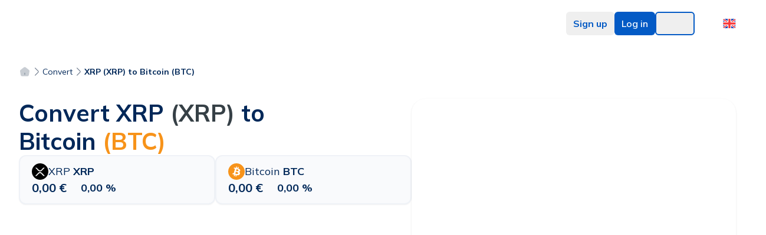

--- FILE ---
content_type: text/html; charset=utf-8
request_url: https://www.bitnovo.com/en/exchange/xrp-to-bitcoin
body_size: 40731
content:
<!DOCTYPE html><html translate="no" prefix="og: https://ogp.me/ns#" class="__variable_890930" lang="en"><head><meta charSet="utf-8"/><meta name="viewport" content="width=device-width, initial-scale=1, viewport-fit=cover"/><link rel="preconnect" href="https://cdnbitnovo.ams3.cdn.digitaloceanspaces.com" crossorigin="anonymous"/><link rel="preconnect" href="https://www.bitnovo.com" crossorigin="anonymous"/><link rel="preconnect" href="https://fonts.googleapis.com" crossorigin="anonymous"/><link rel="preconnect" href="https://fonts.gstatic.com" crossorigin="anonymous"/><link rel="dns-prefetch" href="https://integrator-proxy.pre-bnvo.com"/><link rel="dns-prefetch" href="https://accounts.google.com"/><link rel="dns-prefetch" href="https://pay.google.com"/><link rel="dns-prefetch" href="https://applepay.cdn-apple.com"/><link rel="dns-prefetch" href="https://static.sumsub.com"/><link rel="dns-prefetch" href="https://cdn.checkout.com"/><link rel="preload" href="/fonts/s/mulish/v12/1Ptvg83HX_SGhgqk0gotcqA.woff2" as="font" type="font/woff2" crossorigin="anonymous"/><link rel="preload" href="/fonts/s/mulish/v12/1Ptvg83HX_SGhgqk3wot.woff2" as="font" type="font/woff2" crossorigin="anonymous"/><link rel="prefetch" href="/dashboard"/><link rel="prefetch" href="/ramp"/><link rel="prefetch" href="/maps"/><meta http-equiv="x-dns-prefetch-control" content="on"/><title>Convert XRP (XRP) to Bitcoin (BTC) - Bitnovo</title><meta name="description" content="Convert from XRP (XRP) to Bitcoin (BTC) with the best exchange rate."/><meta property="og:title" content="Convert XRP (XRP) to Bitcoin (BTC) - Bitnovo"/><meta property="og:description" content="Convert from XRP (XRP) to Bitcoin (BTC) with the best exchange rate."/><meta property="og:image" content="https://cdnbitnovo.ams3.digitaloceanspaces.com/landing-v3/og-image.webp"/><meta property="og:image:width" content="1200"/><meta property="og:image:height" content="630"/><meta property="og:image:alt" content="Convert XRP (XRP) to Bitcoin (BTC) - Bitnovo"/><meta property="og:image:type" content="image/webp"/><meta property="og:type" content="website"/><meta name="robots" content="all"/><link rel="canonical" href="https://www.bitnovo.com/en/exchange/xrp-to-bitcoin"/><link rel="alternate" hrefLang="es" href="https://www.bitnovo.com/convertir/xrp-a-bitcoin"/><link rel="alternate" hrefLang="x-default" href="https://www.bitnovo.com/convertir/xrp-a-bitcoin"/><link rel="alternate" hrefLang="en" href="https://www.bitnovo.com/en/exchange/xrp-to-bitcoin"/><link rel="alternate" hrefLang="it" href="https://www.bitnovo.com/it/scambio/xrp-in-bitcoin"/><link rel="alternate" hrefLang="fr" href="https://www.bitnovo.com/fr/echanger/xrp-en-bitcoin"/><link rel="alternate" hrefLang="pt" href="https://www.bitnovo.com/pt/troca/xrp-para-bitcoin"/><meta property="og:url" content="https://www.bitnovo.com/en/exchange/xrp-to-bitcoin"/><meta name="twitter:card" content="summary_large_image"/><meta name="twitter:site" content="@bitnovo"/><meta name="twitter:creator" content="@bitnovo"/><meta name="twitter:title" content="Convert XRP (XRP) to Bitcoin (BTC) - Bitnovo"/><meta name="twitter:description" content="Convert from XRP (XRP) to Bitcoin (BTC) with the best exchange rate."/><meta name="twitter:image" content="https://cdnbitnovo.ams3.digitaloceanspaces.com/landing-v3/og-image.webp"/><meta name="twitter:image:alt" content="Convert XRP (XRP) to Bitcoin (BTC) - Bitnovo"/><meta property="og:site_name" content="Bitnovo"/><meta property="og:locale" content="en_EN"/><script type="application/ld+json">{
  "@context": "https://schema.org",
  "@type": "WebPage",
  "name": "XRP to Bitcoin",
  "url": "https://www.bitnovo.com/en/exchange/xrp-to-bitcoin",
  "description": "Convert XRP to Bitcoin",
  "inLanguage": "en",
  "breadcrumb": {
    "@type": "BreadcrumbList",
    "itemListElement": [
      {
        "@type": "ListItem",
        "position": 1,
        "name": "Home",
        "item": "https://www.bitnovo.com/en"
      },
      {
        "@type": "ListItem",
        "position": 2,
        "name": "Cryptocurrency Exchange",
        "item": "https://www.bitnovo.com/en/exchange"
      },
      {
        "@type": "ListItem",
        "position": 3,
        "name": "XRP → Bitcoin",
        "item": "https://www.bitnovo.com/en/exchange/xrp-to-bitcoin"
      }
    ]
  }
}</script><script type="application/ld+json">{
  "@context": "https://schema.org",
  "@type": "WebApplication",
  "name": "XRP to Bitcoin",
  "description": "Convert XRP to Bitcoin",
  "url": "https://www.bitnovo.com/en/exchange/xrp-to-bitcoin",
  "applicationCategory": "FinanceApplication",
  "operatingSystem": "Web Browser",
  "provider": {
    "@type": "Organization",
    "name": "Bitnovo",
    "url": "https://www.bitnovo.com"
  }
}</script><script type="application/ld+json">{"@context":"https://schema.org","@type":"BreadcrumbList","itemListElement":[{"@type":"ListItem","position":1,"name":"HOME","item":"https://www.bitnovo.com/en"},{"@type":"ListItem","position":2,"name":"CONVERT","item":"https://www.bitnovo.com/en/exchange"},{"@type":"ListItem","position":3,"name":"XRP (XRP) TO BITCOIN (BTC)","item":"https://www.bitnovo.com/en"}]}</script><script type="application/ld+json">{
  "@context": "https://schema.org",
  "@type": "FAQPage",
  "mainEntity": [
    {
      "@type": "Question",
      "name": "faqs.tabs-0-title",
      "acceptedAnswer": {
        "@type": "Answer",
        "text": "faqs.tabs-0-content"
      }
    },
    {
      "@type": "Question",
      "name": "faqs.tabs-1-title",
      "acceptedAnswer": {
        "@type": "Answer",
        "text": "faqs.tabs-1-content"
      }
    }
  ]
}</script><meta name="next-head-count" content="50"/><meta name="google" content="notranslate"/><meta name="ahrefs-site-verification" content="40c6e8463ebf96783bf3e675da21629e656d4348fafc964e198aa92ca2469d91"/><script>
              // Minimal error suppression for LCP optimization
              (function() {
                if (typeof window === 'undefined') return;
                const originalError = console.error;
                const originalWarn = console.warn;
                const originalLog = console.log;
                
                const suppressPatterns = [
                  // Wallet-related errors
                  /metamask/i,
                  /ethereum/i,
                  /exodus provider/i,
                  /coinbase wallet/i,
                  /cannot set property ethereum/i,
                  /could not assign.*provider/i,
                  
                  // Runtime errors from extensions
                  /runtime\.lasterror/i,
                  /unchecked runtime\.lasterror/i,
                  /extension port/i,
                  /message port closed/i,
                  /message channel/i,
                  /receiving end does not exist/i,
                  /could not establish connection/i,
                  /back\/forward cache/i,
                  /page keeping the extension port/i,
                  
                  // React minified errors
                  /minified react error #418/i,
                  /minified react error #422/i,
                  /minified react error #423/i,
                  /minified react error #425/i,
                  /hydration failed because/i,
                  /server rendered.*didn't match the client/i,
                  /this tree will be regenerated/i,
                  
                  // SVG validation errors
                  /svg.*attribute height/i,
                  /expected length.*auto/i,
                  /height: expected length/i,
                  
                  // PWA manifest errors
                  /each dictionary in the list.*icons/i,
                  /should contain a non-empty utf8 string field/i,
                  /web app manifest/i,
                  /failed to download or decode the icon/i,
                  /error while trying to use the following icon/i,
                  /icons.*should contain.*non-empty.*utf8/i,
                  /dictionary.*icons.*sizes/i,
                  /dictionary.*icons.*type/i,
                  
                  // Image warnings from Next.js
                  /image with src.*has either width or height modified/i,
                  /width: "auto".*height: "auto"/i,
                  /maintain the aspect ratio/i,
                  /either width or height modified, but not the other/i,
                  
                  // Google services errors
                  /gstatic\.com/i,
                  /google\.com\/pay/i,
                  /pay\.google\.com/i,
                  /instantbuy\/svg/i,
                  
                  // React/Next.js related
                  /fetchpriority/i,
                  /emotion\/react/i,
                  /multiple instances may cause problems/i,
                  /preloaded using link preload.*not used/i,
                  
                  // Extension-specific
                  /polkadot/i,
                  /content\.js/i,
                  /disconnected from/i,
                  /cookiebot\.com/i,
                  /bc-v4\.min\.html/i
                ];
                
                const shouldSuppress = (message) => {
                  const msg = String(message);
                  return suppressPatterns.some(pattern => pattern.test(msg));
                };
                
                console.error = function(...args) {
                  if (!shouldSuppress(args.join(' '))) {
                    originalError.apply(console, args);
                  }
                };
                
                console.warn = function(...args) {
                  if (!shouldSuppress(args.join(' '))) {
                    originalWarn.apply(console, args);
                  }
                };
                
                console.log = function(...args) {
                  if (!shouldSuppress(args.join(' '))) {
                    originalLog.apply(console, args);
                  }
                };
                
                if (typeof window !== 'undefined') {
                  window.onerror = function(message, source, lineno, colno, error) {
                    if (shouldSuppress(message)) {
                      return true;
                    }
                    return false;
                  };
                  
                  window.addEventListener('unhandledrejection', function(event) {
                    if (shouldSuppress(String(event.reason))) {
                      event.preventDefault();
                    }
                  });
                  
                  // Also suppress any uncaught errors
                  window.addEventListener('error', function(event) {
                    if (shouldSuppress(event.message || event.error)) {
                      event.preventDefault();
                    }
                  });
                }
              })();
            </script><script>
              // Initialize Google Consent Mode V2
              window.dataLayer = window.dataLayer || [];
              function gtag(){dataLayer.push(arguments);}

              gtag('consent', 'default', {
                ad_storage: 'denied',
                analytics_storage: 'denied',
                functionality_storage: 'denied',
                personalization_storage: 'denied',
                security_storage: 'granted',
                ad_user_data: 'denied',
                ad_personalization: 'denied',
                wait_for_update: 2000
              });

              gtag('js', new Date());
              gtag('config', 'G-HH6HHJ81Y6', {
                send_page_view: false,
                transport_type: 'beacon'
              });
            </script><link rel="apple-touch-icon-precomposed" sizes="57x57" href="/favicons/apple-touch-icon-57x57.png"/><link rel="apple-touch-icon-precomposed" sizes="114x114" href="/favicons/apple-touch-icon-114x114.png"/><link rel="apple-touch-icon-precomposed" sizes="72x72" href="/favicons/apple-touch-icon-72x72.png"/><link rel="apple-touch-icon-precomposed" sizes="144x144" href="/favicons/apple-touch-icon-144x144.png"/><link rel="apple-touch-icon-precomposed" sizes="60x60" href="/favicons/apple-touch-icon-60x60.png"/><link rel="apple-touch-icon-precomposed" sizes="120x120" href="/favicons/apple-touch-icon-120x120.png"/><link rel="apple-touch-icon-precomposed" sizes="76x76" href="/favicons/apple-touch-icon-76x76.png"/><link rel="apple-touch-icon-precomposed" sizes="152x152" href="/favicons/apple-touch-icon-152x152.png"/><link rel="icon" type="image/png" href="/favicons/favicon-196x196.png" sizes="196x196"/><link rel="icon" type="image/png" href="/favicons/favicon-96x96.png" sizes="96x96"/><link rel="icon" type="image/png" href="/favicons/favicon-32x32.png" sizes="32x32"/><link rel="icon" type="image/png" href="/favicons/favicon-16x16.png" sizes="16x16"/><link rel="icon" type="image/png" href="/favicons/favicon-128.png" sizes="128x128"/><link rel="manifest" href="/site.webmanifest"/><meta name="application-name" content=" "/><meta name="msapplication-TileColor" content="#FFFFFF"/><meta name="msapplication-TileImage" content="/favicons/mstile-144x144.png"/><meta name="msapplication-square70x70logo" content="/favicons/mstile-70x70.png"/><meta name="msapplication-square150x150logo" content="/favicons/mstile-150x150.png"/><meta name="msapplication-wide310x150logo" content="/favicons/mstile-310x150.png"/><meta name="msapplication-square310x310logo" content="/favicons/mstile-310x310.png"/><link rel="preconnect" href="https://cdnbitnovo.ams3.cdn.digitaloceanspaces.com" crossorigin=""/><link rel="dns-prefetch" href="https://cdnbitnovo.ams3.cdn.digitaloceanspaces.com"/><link rel="preconnect" href="https://widget-sheriff.tradingview-widget.com" crossorigin=""/><link rel="dns-prefetch" href="https://widget-sheriff.tradingview-widget.com"/><link rel="preconnect" href="https://s3.tradingview.com" crossorigin=""/><link rel="dns-prefetch" href="https://s3.tradingview.com"/><link rel="dns-prefetch" href="https://www.tradingview.com"/><link rel="preload" href="/fonts/s/mulish/v12/1Ptvg83HX_SGhgqk3wot.woff2" as="font" type="font/woff2" crossorigin="" fetchPriority="high"/><link rel="preload" href="/fonts/s/mulish/v12/1Ptvg83HX_SGhgqk2wotcqA.woff2" as="font" type="font/woff2" crossorigin="" fetchPriority="high"/><link rel="dns-prefetch" href="https://consent.cookiebot.com"/><link rel="dns-prefetch" href="https://consentcdn.cookiebot.com"/><link rel="preload" href="https://cdnbitnovo.ams3.cdn.digitaloceanspaces.com/images/default/cryptocurrencies/BTC.svg" as="image" fetchPriority="high"/><link rel="preload" href="https://cdnbitnovo.ams3.cdn.digitaloceanspaces.com/images/default/cryptocurrencies/ETH.svg" as="image" fetchPriority="high"/><style>
          /* Critical LCP styles for immediate rendering */
          .text-primary-darker {
            color: #002859;
          }
          
          .dark .text-primary-darker {
            color: #e5e9f2;
          }
          
          .text-3xl {
            font-size: 1.875rem;
            line-height: 2.25rem;
          }
          
          .font-bold {
            font-weight: 700;
          }
          
          .max-w-[560px] {
            max-width: 560px;
          }
          
          .mx-auto {
            margin-left: auto;
            margin-right: auto;
          }
          
          .whitespace-pre-wrap {
            white-space: pre-wrap;
          }
          
          /* Critical price page styles */
          .w-9 {
            width: 2.25rem;
          }
          
          .h-9 {
            height: 2.25rem;
          }
          
          .flex {
            display: flex;
          }
          
          .items-center {
            align-items: center;
          }
          
          .gap-3 {
            gap: 0.75rem;
          }
          
          .bg-text-background-light-5 {
            background-color: #f9fafc;
          }
          
          .dark .bg-text-background-light-5 {
            background-color: #171e25;
          }
          
          .rounded-2xl {
            border-radius: 1rem;
          }
          
          .p-6 {
            padding: 1.5rem;
          }
          
          .shadow-md {
            box-shadow: 0 4px 6px -1px rgba(0, 0, 0, 0.1), 0 2px 4px -1px rgba(0, 0, 0, 0.06);
          }
          
          .grid {
            display: grid;
          }
          
          .grid-cols-1 {
            grid-template-columns: repeat(1, minmax(0, 1fr));
          }
          
          .gap-8 {
            gap: 2rem;
          }
          
          .section-py {
            padding-top: 3rem;
            padding-bottom: 3rem;
          }
          
          .section-px {
            padding-left: 1rem;
            padding-right: 1rem;
          }
          
          /* Crypto icon optimization */
          .crypto-icon {
            width: 2.25rem;
            height: 2.25rem;
            flex-shrink: 0;
          }
          
          /* Price card grid optimization */
          .price-cards {
            display: flex;
            gap: 0.25rem;
            flex-direction: row;
          }
          
          .price-card {
            flex: 1 1 0%;
            min-width: 0;
            display: flex;
            flex-direction: column;
            gap: 0.25rem;
            padding: 0.5rem;
            border-radius: 1rem;
            text-align: center;
            background-color: #f1f5f9;
            border: 1px solid #e2e8f0;
          }
          
          /* Optimize font loading to reduce LCP delay */
          html {
            font-family: 'Mulish', ui-sans-serif, system-ui, -apple-system, BlinkMacSystemFont, 'Segoe UI', Roboto, 'Helvetica Neue', Arial, 'Noto Sans', sans-serif;
            font-display: swap;
          }
          
          /* Large screen optimizations */
          @media (min-width: 1024px) {
            .lg:text-4.5xl {
              font-size: 2.75rem;
              line-height: 1.1;
            }
            
            .lg:mx-0 {
              margin-left: 0;
              margin-right: 0;
            }
            
            .lg:w-10 {
              width: 2.5rem;
            }
            
            .lg:h-10 {
              height: 2.5rem;
            }
            
            .lg:grid-cols-2 {
              grid-template-columns: repeat(2, minmax(0, 1fr));
            }
            
            .section-px {
              padding-left: 2rem;
              padding-right: 2rem;
            }
            
            .price-cards {
              gap: 0.75rem;
            }
            
            .price-card {
              padding: 1.25rem 1.5rem;
              gap: 0.75rem;
            }
          }
          
          /* Mobile optimizations */
          @media (max-width: 768px) {
            .price-cards {
              flex-direction: row;
              gap: 0.25rem;
            }
            
            .price-card {
              font-size: 0.75rem;
            }
          }
          
          /* Prevent layout shift from gradients */
          .bg-gradient-to-bl {
            background-image: linear-gradient(to bottom left, var(--tw-gradient-stops));
          }
          
          /* Immediate layout stability */
          .contain-layout {
            contain: layout;
          }
          
          /* Optimize LCP element specifically */
          h1 {
            font-synthesis: none;
            text-rendering: optimizeLegibility;
            -webkit-font-smoothing: antialiased;
            -moz-osx-font-smoothing: grayscale;
          }
          
          /* Critical animations - minimal for performance */
          .animate-pulse {
            animation: pulse 2s cubic-bezier(0.4, 0, 0.6, 1) infinite;
          }
          
          @keyframes pulse {
            0%, 100% {
              opacity: 1;
            }
            50% {
              opacity: .5;
            }
          }
          
          /* Layout shift prevention */
          .crypto-detail-panel {
            min-height: 400px;
          }
          
          .price-info-section {
            min-height: 300px;
          }
          
          /* Hide TradingView copyright */
          .tradingview-widget-copyright {
            display: none !important;
          }
        </style><script>
          // Prevent theme flash by detecting theme before render
          (function() {
            try {
              const theme = localStorage.getItem('theme') || 
                           (window.matchMedia('(prefers-color-scheme: dark)').matches ? 'dark' : 'light');
              
              if (theme === 'dark') {
                document.documentElement.classList.add('dark');
              } else {
                document.documentElement.classList.remove('dark');
              }
            } catch (e) {
              // Fail silently
            }
          })();
        </script><link rel="preload" href="/_next/static/media/7d87e5ac6ec6000d-s.p.woff2" as="font" type="font/woff2" crossorigin="anonymous" data-next-font="size-adjust"/><link rel="preload" href="/_next/static/media/3be83a346553616c-s.p.woff2" as="font" type="font/woff2" crossorigin="anonymous" data-next-font="size-adjust"/><link rel="preload" href="/_next/static/css/e69380a0dcb5ce2f.css" as="style"/><link rel="stylesheet" href="/_next/static/css/e69380a0dcb5ce2f.css" data-n-g=""/><link rel="preload" href="/_next/static/css/ef46db3751d8e999.css" as="style"/><link rel="stylesheet" href="/_next/static/css/ef46db3751d8e999.css" data-n-g=""/><link rel="preload" href="/_next/static/css/ea5e0bf4ad0dc605.css" as="style"/><link rel="stylesheet" href="/_next/static/css/ea5e0bf4ad0dc605.css" data-n-g=""/><noscript data-n-css=""></noscript><script defer="" nomodule="" src="/_next/static/chunks/polyfills-c67a75d1b6f99dc8.js"></script><script src="/_next/static/chunks/webpack-423207f195a2b28c.js" defer=""></script><script src="/_next/static/chunks/vendors-e14817b4-260ba1c959e500f9.js" defer=""></script><script src="/_next/static/chunks/vendors-a1a9c712-c84384b48de305a8.js" defer=""></script><script src="/_next/static/chunks/vendors-64ade783-17c6f0d10831e28c.js" defer=""></script><script src="/_next/static/chunks/vendors-32d995ca-688b634d985440d6.js" defer=""></script><script src="/_next/static/chunks/vendors-ca2856f6-765878c2a0ed46fc.js" defer=""></script><script src="/_next/static/chunks/vendors-b4a4686e-b4907048a5cc8bc5.js" defer=""></script><script src="/_next/static/chunks/vendors-99b3db93-f5334b2ae3f13d7e.js" defer=""></script><script src="/_next/static/chunks/vendors-2417d319-48190430ba6e3cb3.js" defer=""></script><script src="/_next/static/chunks/vendors-3fbeacbc-75501061a77a5927.js" defer=""></script><script src="/_next/static/chunks/vendors-97e87a16-d814b9e55fa2c7a7.js" defer=""></script><script src="/_next/static/chunks/vendors-8d7ba70e-0f7ad99144180e90.js" defer=""></script><script src="/_next/static/chunks/vendors-5099d818-c512a66d9cda363a.js" defer=""></script><script src="/_next/static/chunks/vendors-978dfdb6-9ae508b337fdfbe4.js" defer=""></script><script src="/_next/static/chunks/vendors-1b5cfd17-af43baea4c8a7589.js" defer=""></script><script src="/_next/static/chunks/vendors-a44a7e5c-3cac5e734f9c2e51.js" defer=""></script><script src="/_next/static/chunks/vendors-a883b6c6-5b7c953c4e931f17.js" defer=""></script><script src="/_next/static/chunks/vendors-fac2e8b8-25aaaa583ef073ac.js" defer=""></script><script src="/_next/static/chunks/vendors-15d9ccb6-415730fcd2a6dcc5.js" defer=""></script><script src="/_next/static/chunks/vendors-bfea6e94-8868c39de10b9958.js" defer=""></script><script src="/_next/static/chunks/vendors-020f2a08-e4978a03b06a64c9.js" defer=""></script><script src="/_next/static/chunks/vendors-f9f99114-1488c1d5efda93d1.js" defer=""></script><script src="/_next/static/chunks/vendors-ec0be9ff-883b480f6a36d3f3.js" defer=""></script><script src="/_next/static/chunks/vendors-7f772ed2-867165aa65806cc2.js" defer=""></script><script src="/_next/static/chunks/vendors-d994c754-cc8a16f46dc245b7.js" defer=""></script><script src="/_next/static/chunks/vendors-d41eb72e-ffa08e68864fd426.js" defer=""></script><script src="/_next/static/chunks/vendors-1a86fd67-6e1b26c8c3aef9c9.js" defer=""></script><script src="/_next/static/chunks/vendors-856d7664-abae6b2abb96dbee.js" defer=""></script><script src="/_next/static/chunks/vendors-dfa252dc-72cd8a89d5081ee3.js" defer=""></script><script src="/_next/static/chunks/vendors-a116d8d3-b31107e5a7097ec7.js" defer=""></script><script src="/_next/static/chunks/vendors-3904c013-5d5b2fc24582de59.js" defer=""></script><script src="/_next/static/chunks/vendors-c46e4779-4a4c08085e1b26e6.js" defer=""></script><script src="/_next/static/chunks/vendors-bdbc1a5c-0ca240d938dc2296.js" defer=""></script><script src="/_next/static/chunks/vendors-63ed1971-43eea181bd45979a.js" defer=""></script><script src="/_next/static/chunks/vendors-f1a80ff7-001dbc1017a7b7f2.js" defer=""></script><script src="/_next/static/chunks/vendors-b5792169-d97e24a6ce7de7e8.js" defer=""></script><script src="/_next/static/chunks/vendors-6b219bb4-300b273f30c2810f.js" defer=""></script><script src="/_next/static/chunks/vendors-2b8c438b-ec4486a34be0b2e3.js" defer=""></script><script src="/_next/static/chunks/vendors-40390322-14e181038bc4a6e3.js" defer=""></script><script src="/_next/static/chunks/vendors-8357d19b-b59374268403997f.js" defer=""></script><script src="/_next/static/chunks/vendors-886ef1ac-5f1531d38ea0c1cd.js" defer=""></script><script src="/_next/static/chunks/main-d82b38f5b2e079ab.js" defer=""></script><script src="/_next/static/chunks/ui-398059decb481667.js" defer=""></script><script src="/_next/static/chunks/pages/_app-f3956634-17b6d58e886aef26.js" defer=""></script><script src="/_next/static/chunks/pages/_app-d572abb7-cbadb154646fedea.js" defer=""></script><script src="/_next/static/chunks/pages/_app-290eea8e-dbba6ee98c42d9ab.js" defer=""></script><script src="/_next/static/chunks/common-f3956634-f15e8de6b6f61bfc.js" defer=""></script><script src="/_next/static/chunks/common-f5ef7187-7b1edb6925d73fa9.js" defer=""></script><script src="/_next/static/chunks/common-dfb61ac5-fb22652fdc510850.js" defer=""></script><script src="/_next/static/chunks/common-d572abb7-a751d5ae65f0ca16.js" defer=""></script><script src="/_next/static/chunks/common-5cd6404b-f29bbac886b19ce1.js" defer=""></script><script src="/_next/static/chunks/common-af5f42a8-5ea5a8c5bb4bc527.js" defer=""></script><script src="/_next/static/chunks/6584-2071c242a106051b.js" defer=""></script><script src="/_next/static/chunks/5362-07b92c51021a2b3d.js" defer=""></script><script src="/_next/static/chunks/pages/convertir/%5Bpair%5D-a762b058e6c34f35.js" defer=""></script><script src="/_next/static/phoA47tDVx7d_wajfGCYh/_buildManifest.js" defer=""></script><script src="/_next/static/phoA47tDVx7d_wajfGCYh/_ssgManifest.js" defer=""></script><style id="__jsx-4e8e2b05b5714808">.skeleton-class.jsx-4e8e2b05b5714808{-webkit-animation-duration:900ms;-moz-animation-duration:900ms;-o-animation-duration:900ms;animation-duration:900ms}.fade-in.jsx-4e8e2b05b5714808{-webkit-animation:450ms fade forwards;-moz-animation:450ms fade forwards;-o-animation:450ms fade forwards;animation:450ms fade forwards}@-webkit-keyframes fade{0%{opacity:0}100%{opacity:1}}@-moz-keyframes fade{0%{opacity:0}100%{opacity:1}}@-o-keyframes fade{0%{opacity:0}100%{opacity:1}}@keyframes fade{0%{opacity:0}100%{opacity:1}}</style><style id="__jsx-46a6358b99750864">.lds-ellipsis.jsx-46a6358b99750864{display:inline-block;position:relative;width:40px;height:40px}.lds-ellipsis.jsx-46a6358b99750864 div.jsx-46a6358b99750864{position:absolute;top:16px;width:7px;height:7px;-webkit-border-radius:50%;-moz-border-radius:50%;border-radius:50%;background:#035ac5;-webkit-animation-timing-function:cubic-bezier(0,1,1,0);-moz-animation-timing-function:cubic-bezier(0,1,1,0);-o-animation-timing-function:cubic-bezier(0,1,1,0);animation-timing-function:cubic-bezier(0,1,1,0)}.lds-ellipsis.jsx-46a6358b99750864 div.jsx-46a6358b99750864:nth-child(1){left:4px;-webkit-animation:lds-ellipsis1.6s infinite;-moz-animation:lds-ellipsis1.6s infinite;-o-animation:lds-ellipsis1.6s infinite;animation:lds-ellipsis1.6s infinite}.lds-ellipsis.jsx-46a6358b99750864 div.jsx-46a6358b99750864:nth-child(2){left:4px;-webkit-animation:lds-ellipsis2.6s infinite;-moz-animation:lds-ellipsis2.6s infinite;-o-animation:lds-ellipsis2.6s infinite;animation:lds-ellipsis2.6s infinite}.lds-ellipsis.jsx-46a6358b99750864 div.jsx-46a6358b99750864:nth-child(3){left:16px;-webkit-animation:lds-ellipsis2.6s infinite;-moz-animation:lds-ellipsis2.6s infinite;-o-animation:lds-ellipsis2.6s infinite;animation:lds-ellipsis2.6s infinite}.lds-ellipsis.jsx-46a6358b99750864 div.jsx-46a6358b99750864:nth-child(4){left:28px;-webkit-animation:lds-ellipsis3.6s infinite;-moz-animation:lds-ellipsis3.6s infinite;-o-animation:lds-ellipsis3.6s infinite;animation:lds-ellipsis3.6s infinite}@-webkit-keyframes lds-ellipsis1{0%{-webkit-transform:scale(0);transform:scale(0)}100%{-webkit-transform:scale(1);transform:scale(1)}}@-moz-keyframes lds-ellipsis1{0%{-moz-transform:scale(0);transform:scale(0)}100%{-moz-transform:scale(1);transform:scale(1)}}@-o-keyframes lds-ellipsis1{0%{-o-transform:scale(0);transform:scale(0)}100%{-o-transform:scale(1);transform:scale(1)}}@keyframes lds-ellipsis1{0%{-webkit-transform:scale(0);-moz-transform:scale(0);-o-transform:scale(0);transform:scale(0)}100%{-webkit-transform:scale(1);-moz-transform:scale(1);-o-transform:scale(1);transform:scale(1)}}@-webkit-keyframes lds-ellipsis3{0%{-webkit-transform:scale(1);transform:scale(1)}100%{-webkit-transform:scale(0);transform:scale(0)}}@-moz-keyframes lds-ellipsis3{0%{-moz-transform:scale(1);transform:scale(1)}100%{-moz-transform:scale(0);transform:scale(0)}}@-o-keyframes lds-ellipsis3{0%{-o-transform:scale(1);transform:scale(1)}100%{-o-transform:scale(0);transform:scale(0)}}@keyframes lds-ellipsis3{0%{-webkit-transform:scale(1);-moz-transform:scale(1);-o-transform:scale(1);transform:scale(1)}100%{-webkit-transform:scale(0);-moz-transform:scale(0);-o-transform:scale(0);transform:scale(0)}}@-webkit-keyframes lds-ellipsis2{0%{-webkit-transform:translate(0,0);transform:translate(0,0)}100%{-webkit-transform:translate(12px,0);transform:translate(12px,0)}}@-moz-keyframes lds-ellipsis2{0%{-moz-transform:translate(0,0);transform:translate(0,0)}100%{-moz-transform:translate(12px,0);transform:translate(12px,0)}}@-o-keyframes lds-ellipsis2{0%{-o-transform:translate(0,0);transform:translate(0,0)}100%{-o-transform:translate(12px,0);transform:translate(12px,0)}}@keyframes lds-ellipsis2{0%{-webkit-transform:translate(0,0);-moz-transform:translate(0,0);-o-transform:translate(0,0);transform:translate(0,0)}100%{-webkit-transform:translate(12px,0);-moz-transform:translate(12px,0);-o-transform:translate(12px,0);transform:translate(12px,0)}}</style></head><body><noscript><iframe src="https://www.googletagmanager.com/ns.html?id=GTM-T2XNZN" height="0" width="0" style="display:none;visibility:hidden"></iframe></noscript><div id="__next"><div class="__className_890930"><script>!function(){try{var d=document.documentElement,c=d.classList;c.remove('light','dark');var e=localStorage.getItem('theme');if(e){c.add(e|| '')}else{c.add('light');}if(e==='light'||e==='dark'||!e)d.style.colorScheme=e||'light'}catch(t){}}();</script><svg xmlns="http://www.w3.org/2000/svg" style="display:none" aria-hidden="true"><defs><symbol id="arrow-right-flat-outline" viewBox="0 0 24 24"><path d="M12 4l-1.41 1.41L16.17 11H4v2h12.17l-5.58 5.59L12 20l8-8z" fill="currentColor"></path></symbol><symbol id="arrow-right-dark" viewBox="0 0 24 24"><path d="M12 4l-1.41 1.41L16.17 11H4v2h12.17l-5.58 5.59L12 20l8-8z" fill="currentColor"></path></symbol><symbol id="arrow-right-primary" viewBox="0 0 24 24"><path d="M12 4l-1.41 1.41L16.17 11H4v2h12.17l-5.58 5.59L12 20l8-8z" fill="currentColor"></path></symbol><symbol id="arrow-right-linear" viewBox="0 0 24 24"><path d="M12 4l-1.41 1.41L16.17 11H4v2h12.17l-5.58 5.59L12 20l8-8z" fill="currentColor"></path></symbol><symbol id="arrow-left-dark-lighter" viewBox="0 0 24 24"><path d="M12 20l1.41-1.41L7.83 13H20v-2H7.83l5.58-5.59L12 4l-8 8z" fill="currentColor"></path></symbol><symbol id="email" viewBox="0 0 24 24"><path d="M4 4h16c1.1 0 2 .9 2 2v12c0 1.1-.9 2-2 2H4c-1.1 0-2-.9-2-2V6c0-1.1.9-2 2-2z" fill="currentColor"></path><polyline points="22,6 12,13 2,6" fill="none" stroke="currentColor" stroke-width="2"></polyline></symbol><symbol id="check" viewBox="0 0 24 24"><polyline points="20,6 9,17 4,12" fill="none" stroke="currentColor" stroke-width="2"></polyline></symbol><symbol id="close" viewBox="0 0 24 24"><line x1="18" y1="6" x2="6" y2="18" stroke="currentColor" stroke-width="2"></line><line x1="6" y1="6" x2="18" y2="18" stroke="currentColor" stroke-width="2"></line></symbol><symbol id="search" viewBox="0 0 24 24"><circle cx="11" cy="11" r="8" fill="none" stroke="currentColor" stroke-width="2"></circle><path d="m21 21-4.35-4.35" fill="none" stroke="currentColor" stroke-width="2"></path></symbol><symbol id="loading" viewBox="0 0 24 24"><circle cx="12" cy="12" r="10" fill="none" stroke="currentColor" stroke-width="2"></circle><path d="M12 2v4M12 18v4M4.93 4.93l2.83 2.83M16.24 16.24l2.83 2.83M2 12h4M18 12h4M4.93 19.07l2.83-2.83M16.24 7.76l2.83-2.83" stroke="currentColor" stroke-width="2"></path></symbol><symbol id="trend-up-outline" viewBox="0 0 24 24"><polyline points="23 6 13.5 15.5 8.5 10.5 1 18" fill="none" stroke="currentColor" stroke-width="2"></polyline><polyline points="17 6 23 6 23 12" fill="none" stroke="currentColor" stroke-width="2"></polyline></symbol><symbol id="document-text-fill" viewBox="0 0 24 24"><path d="M14 2H6a2 2 0 0 0-2 2v16a2 2 0 0 0 2 2h12a2 2 0 0 0 2-2V8z" fill="currentColor"></path><polyline points="14,2 14,8 20,8" fill="currentColor"></polyline><line x1="16" y1="13" x2="8" y2="13" stroke="white" stroke-width="2"></line><line x1="16" y1="17" x2="8" y2="17" stroke="white" stroke-width="2"></line><polyline points="10,9 9,9 8,9" stroke="white" stroke-width="2"></polyline></symbol><symbol id="global-fill" viewBox="0 0 24 24"><circle cx="12" cy="12" r="10" fill="currentColor"></circle><line x1="2" y1="12" x2="22" y2="12" stroke="white" stroke-width="2"></line><path d="M12 2a15.3 15.3 0 0 1 4 10 15.3 15.3 0 0 1-4 10 15.3 15.3 0 0 1-4-10 15.3 15.3 0 0 1 4-10z" stroke="white" stroke-width="2" fill="none"></path></symbol><symbol id="driver-refresh-fill" viewBox="0 0 24 24"><path d="M3 12a9 9 0 0 1 9-9 9.75 9.75 0 0 1 6.74 2.74L21 8" fill="none" stroke="currentColor" stroke-width="2"></path><path d="M21 3v5h-5" fill="none" stroke="currentColor" stroke-width="2"></path><path d="M21 12a9 9 0 0 1-9 9 9.75 9.75 0 0 1-6.74-2.74L3 16" fill="none" stroke="currentColor" stroke-width="2"></path><path d="M3 21v-5h5" fill="none" stroke="currentColor" stroke-width="2"></path></symbol></defs></svg><div class="flex  flex-col w-full" id="screen-container"><nav class="bg-text-background-light w-full h-20 z-50 sticky top-0 px-2 navmobile:px-4 nav:px-8"><div class="h-full flex justify-between items-center max-w-[1260px] mx-auto flex-nowrap gap-1 navmobile:gap-2 nav:gap-4"><a class="h-full flex items-center flex-shrink-0" href="/en"><div class="relative h-[40px] w-[120px] flex items-center justify-start"></div></a><nav class="hidden navmobile:flex items-center h-full flex-1 min-w-0" role="navigation" aria-label="Main navigation"><ul class="flex items-center h-full justify-around w-full" role="menubar"><div class="flex items-center"><li class="nav:px-2 lg:px-3 xl:px-4 relative navmobile:h-full flex items-center font-medium whitespace-nowrap" role="menuitem" aria-haspopup="true" aria-expanded="false"><p id="subMenu_title" class="text-primary-darker font-semibold cursor-pointer duration-500 transition rounded-md p-2"></p><div class="absolute left-1/2 top-[100%] -translate-x-1/2 opacity-0 transition-opacity duration-500 pointer-events-none w-auto" id="subMenu" role="menu" aria-label=" submenu" aria-hidden="true"><div class="generic-rounded overflow-hidden bg-text-background-light-5 flex items-center flex-col min-h-max w-max mt-8 shadow-center max-w-none"><div class="w-full xl:max-w-[530px] overflow-hidden min-h-max xl:generic-rounded xl:bg-text-background-light-5"><div class="grid grid-cols-1 xl:grid-cols-2 w-full"><a class="w-full relative p-4 px-5 rounded-md cursor-pointer group lg:hover:bg-text-background-light-4 duration-200 transition-colors block pl-0 xl:pl-5" href="/en/buy"><div class="flex gap-2 items-center w-full"><p class="text-base text-primary-darker whitespace-pre-wrap font-bold">Buy Cryptocurrencies</p><div class="ml-auto flex items-center gap-1"><div class="w-4 aspect-square text-primary-lighter p-[2.5px] bg-text-background-light-5 rounded-full transition-colors duration-200" data-path="arrow-right-flat-outline.svg"></div></div></div><p class="text-primary-darker whitespace-pre-wrap text-xs mt-1 w-[80%]">Buy cryptocurrencies with different payment methods.</p></a><a class="w-full relative p-4 px-5 rounded-md cursor-pointer group lg:hover:bg-text-background-light-4 duration-200 transition-colors block pl-0 xl:pl-5" href="/en/sell"><div class="flex gap-2 items-center w-full"><p class="text-base text-primary-darker whitespace-pre-wrap font-bold">Sell Cryptocurrencies</p><div class="ml-auto flex items-center gap-1"><div class="w-4 aspect-square text-primary-lighter p-[2.5px] bg-text-background-light-5 rounded-full transition-colors duration-200" data-path="arrow-right-flat-outline.svg"></div></div></div><p class="text-primary-darker whitespace-pre-wrap text-xs mt-1 w-[80%]">Sell your cryptocurrencies quickly and securely.</p></a><a class="w-full relative p-4 px-5 rounded-md cursor-pointer group lg:hover:bg-text-background-light-4 duration-200 transition-colors block pl-0 xl:pl-5" href="/en/exchange"><div class="flex gap-2 items-center w-full"><p class="text-base text-primary-darker whitespace-pre-wrap font-bold">Exchange (Swap)</p><div class="ml-auto flex items-center gap-1"><div class="w-4 aspect-square text-primary-lighter p-[2.5px] bg-text-background-light-5 rounded-full transition-colors duration-200" data-path="arrow-right-flat-outline.svg"></div></div></div><p class="text-primary-darker whitespace-pre-wrap text-xs mt-1 w-[80%]">Exchange your cryptocurrencies instantly.</p></a><a class="w-full relative p-4 px-5 rounded-md cursor-pointer group lg:hover:bg-text-background-light-4 duration-200 transition-colors block pl-0 xl:pl-5" href="/en/wallet"><div class="flex gap-2 items-center w-full"><p class="text-base text-primary-darker whitespace-pre-wrap font-bold">Bitnovo Wallet</p><div class="ml-auto flex items-center gap-1"><div class="w-4 aspect-square text-primary-lighter p-[2.5px] bg-text-background-light-5 rounded-full transition-colors duration-200" data-path="arrow-right-flat-outline.svg"></div></div></div><p class="text-primary-darker whitespace-pre-wrap text-xs mt-1 w-[80%]">Store your cryptocurrencies in a self-custodial wallet.</p></a><a class="w-full relative p-4 px-5 rounded-md cursor-pointer group lg:hover:bg-text-background-light-4 duration-200 transition-colors block pl-0 xl:pl-5" href="/en/calculator-dca"><div class="flex gap-2 items-center w-full"><p class="text-base text-primary-darker whitespace-pre-wrap font-bold">Recurring Buy (DCA)</p><div class="ml-auto flex items-center gap-1"><div class="w-4 aspect-square text-primary-lighter p-[2.5px] bg-text-background-light-5 rounded-full transition-colors duration-200" data-path="arrow-right-flat-outline.svg"></div></div></div><p class="text-primary-darker whitespace-pre-wrap text-xs mt-1 w-[80%]">Buy cryptocurrencies on a recurring basis.</p></a><a class="w-full relative p-4 px-5 rounded-md cursor-pointer group lg:hover:bg-text-background-light-4 duration-200 transition-colors block mlg:mb-8 pl-0 xl:pl-5" href="/en/earn"><div class="flex gap-2 items-center w-full"><p class="text-base text-primary-darker whitespace-pre-wrap font-bold">Bitnovo Earn</p><div class="ml-auto flex items-center gap-1"><p class="whitespace-pre-wrap font-bold text-xs bg-complementary-blue-6 text-primary-darker py-[2px] px-2 rounded-xl">New</p></div></div><p class="text-primary-darker whitespace-pre-wrap text-xs mt-1 w-[80%]">Get the most out of your cryptocurrencies.</p></a></div></div></div></div></li><li class="nav:px-2 lg:px-3 xl:px-4 relative navmobile:h-full flex items-center font-medium whitespace-nowrap" role="menuitem" aria-haspopup="true" aria-expanded="false"><p id="subMenu_title" class="text-primary-darker font-semibold cursor-pointer duration-500 transition rounded-md p-2"></p><div class="absolute left-1/2 top-[100%] -translate-x-1/2 opacity-0 transition-opacity duration-500 pointer-events-none w-auto" id="subMenu" role="menu" aria-label=" submenu" aria-hidden="true"><div class="generic-rounded overflow-hidden bg-text-background-light-5 flex items-center flex-col min-h-max w-max mt-8 shadow-center max-w-none"><div class="w-full xl:!max-w-[600px] overflow-hidden min-h-max xl:generic-rounded xl:bg-text-background-light-5"><div class="grid grid-cols-1 xl:grid-cols-2 w-full"><a class="w-full relative p-4 px-5 rounded-md cursor-pointer group lg:hover:bg-text-background-light-4 duration-200 transition-colors block pl-0 xl:pl-5" href="/en/pay"><div class="flex gap-2 items-center w-full"><p class="text-base text-primary-darker whitespace-pre-wrap font-bold">Bitnovo Pay</p><div class="ml-auto flex items-center gap-1"><div class="w-4 aspect-square text-primary-lighter p-[2.5px] bg-text-background-light-5 rounded-full transition-colors duration-200" data-path="arrow-right-flat-outline.svg"></div></div></div><p class="text-primary-darker whitespace-pre-wrap text-xs mt-1 w-[80%]">Accept cryptocurrency payments in your business.</p></a><a class="w-full relative p-4 px-5 rounded-md cursor-pointer group lg:hover:bg-text-background-light-4 duration-200 transition-colors block pl-0 xl:pl-5" href="/en/on-off-ramp"><div class="flex gap-2 items-center w-full"><p class="text-base text-primary-darker whitespace-pre-wrap font-bold">Bitnovo Ramp</p><div class="ml-auto flex items-center gap-1"><div class="w-4 aspect-square text-primary-lighter p-[2.5px] bg-text-background-light-5 rounded-full transition-colors duration-200" data-path="arrow-right-flat-outline.svg"></div></div></div><p class="text-primary-darker whitespace-pre-wrap text-xs mt-1 w-[80%]">Perform high-volume operations.</p></a><a class="w-full relative p-4 px-5 rounded-md cursor-pointer group lg:hover:bg-text-background-light-4 duration-200 transition-colors block pl-0 xl:pl-5" href="/en/giftcards"><div class="flex gap-2 items-center w-full"><p class="text-base text-primary-darker whitespace-pre-wrap font-bold">Bitnovo Giftcards</p><div class="ml-auto flex items-center gap-1"><div class="w-4 aspect-square text-primary-lighter p-[2.5px] bg-text-background-light-5 rounded-full transition-colors duration-200" data-path="arrow-right-flat-outline.svg"></div></div></div><p class="text-primary-darker whitespace-pre-wrap text-xs mt-1 w-[80%]">Integrate our ATM in your business.</p></a><a class="w-full relative p-4 px-5 rounded-md cursor-pointer group lg:hover:bg-text-background-light-4 duration-200 transition-colors block pl-0 xl:pl-5" href="/en/bitnovo-otc"><div class="flex gap-2 items-center w-full"><p class="text-base text-primary-darker whitespace-pre-wrap font-bold">Bitnovo OTC</p><div class="ml-auto flex items-center gap-1"><div class="w-4 aspect-square text-primary-lighter p-[2.5px] bg-text-background-light-5 rounded-full transition-colors duration-200" data-path="arrow-right-flat-outline.svg"></div></div></div><p class="text-primary-darker whitespace-pre-wrap text-xs mt-1 w-[80%]">Integrate our solution into your platform.</p></a><a class="w-full relative p-4 px-5 rounded-md cursor-pointer group lg:hover:bg-text-background-light-4 duration-200 transition-colors block pl-0 xl:pl-5" href="/en/cashiers-atm"><div class="flex gap-2 items-center w-full"><p class="text-base text-primary-darker whitespace-pre-wrap font-bold">Bitnovo ATM</p><div class="ml-auto flex items-center gap-1"><div class="w-4 aspect-square text-primary-lighter p-[2.5px] bg-text-background-light-5 rounded-full transition-colors duration-200" data-path="arrow-right-flat-outline.svg"></div></div></div><p class="text-primary-darker whitespace-pre-wrap text-xs mt-1 w-[80%]">Sell our gift cards in your business.</p></a><a class="w-full relative p-4 px-5 rounded-md cursor-pointer group lg:hover:bg-text-background-light-4 duration-200 transition-colors block pl-0 xl:pl-5" href="/en/api-integration"><div class="flex gap-2 items-center w-full"><p class="text-base text-primary-darker whitespace-pre-wrap font-bold">Bitnovo API</p><div class="ml-auto flex items-center gap-1"><div class="w-4 aspect-square text-primary-lighter p-[2.5px] bg-text-background-light-5 rounded-full transition-colors duration-200" data-path="arrow-right-flat-outline.svg"></div></div></div><p class="text-primary-darker whitespace-pre-wrap text-xs mt-1 w-[80%]">Integrate our API into your ecosystem.</p></a><a class="w-full relative p-4 px-5 rounded-md cursor-pointer group lg:hover:bg-text-background-light-4 duration-200 transition-colors block pl-0 xl:pl-5" href="/en/distributors"><div class="flex gap-2 items-center w-full"><p class="text-base text-primary-darker whitespace-pre-wrap font-bold">Become a Distributor</p><div class="ml-auto flex items-center gap-1"><div class="w-4 aspect-square text-primary-lighter p-[2.5px] bg-text-background-light-5 rounded-full transition-colors duration-200" data-path="arrow-right-flat-outline.svg"></div></div></div><p class="text-primary-darker whitespace-pre-wrap text-xs mt-1 w-[80%]">Add your project to our ecosystem.</p></a><a class="w-full relative p-4 px-5 rounded-md cursor-pointer group lg:hover:bg-text-background-light-4 duration-200 transition-colors block mlg:mb-8 pl-0 xl:pl-5" href="/en/token-listing"><div class="flex gap-2 items-center w-full"><p class="text-base text-primary-darker whitespace-pre-wrap font-bold">List Token</p><div class="ml-auto flex items-center gap-1"><div class="w-4 aspect-square text-primary-lighter p-[2.5px] bg-text-background-light-5 rounded-full transition-colors duration-200" data-path="arrow-right-flat-outline.svg"></div></div></div><p class="text-primary-darker whitespace-pre-wrap text-xs mt-1 w-[80%]">Join our distributor network.</p></a></div></div></div></div></li></div><div class="flex items-center"><li class="nav:px-2 lg:px-3 xl:px-4 relative navmobile:h-full flex items-center font-medium whitespace-nowrap" role="menuitem" aria-haspopup="true" aria-expanded="false"><a href="/en/quote-cryptocurrencies"><p id="subMenu_title" class="text-primary-darker font-semibold cursor-pointer duration-500 transition rounded-md p-2"></p></a><div class="absolute left-1/2 top-[100%] -translate-x-1/2 opacity-0 transition-opacity duration-500 pointer-events-none w-auto" id="subMenu" role="menu" aria-label=" submenu" aria-hidden="true"><div class="generic-rounded overflow-hidden bg-text-background-light-5 flex items-center flex-col min-h-max w-max mt-8 shadow-center max-w-none"><div class="min-w-[300px] overflow-hidden h-full w-full flex flex-col xl:generic-rounded xl:bg-text-background-light-5"><a seo="bitcoin" class="xl:p-6 py-6 flex group md:hover:bg-text-background-light-4 w-full rounded-md transitions-colors duration-200 items-start gap-3 cursor-pointer" href="/en/buy/bitcoin"><img alt="BTC" loading="lazy" width="200" height="200" decoding="async" data-nimg="1" class="w-9 aspect-square" style="color:transparent" sizes="(max-width: 768px) 100vw, (max-width: 1200px) 50vw, 33vw" srcSet="/_next/image?url=https%3A%2F%2Fcdnbitnovo.ams3.cdn.digitaloceanspaces.com%2Fimages%2Fdefault%2Fcryptocurrencies%2FBTC.svg&amp;w=256&amp;q=75 256w, /_next/image?url=https%3A%2F%2Fcdnbitnovo.ams3.cdn.digitaloceanspaces.com%2Fimages%2Fdefault%2Fcryptocurrencies%2FBTC.svg&amp;w=384&amp;q=75 384w, /_next/image?url=https%3A%2F%2Fcdnbitnovo.ams3.cdn.digitaloceanspaces.com%2Fimages%2Fdefault%2Fcryptocurrencies%2FBTC.svg&amp;w=512&amp;q=75 512w, /_next/image?url=https%3A%2F%2Fcdnbitnovo.ams3.cdn.digitaloceanspaces.com%2Fimages%2Fdefault%2Fcryptocurrencies%2FBTC.svg&amp;w=640&amp;q=75 640w, /_next/image?url=https%3A%2F%2Fcdnbitnovo.ams3.cdn.digitaloceanspaces.com%2Fimages%2Fdefault%2Fcryptocurrencies%2FBTC.svg&amp;w=750&amp;q=75 750w, /_next/image?url=https%3A%2F%2Fcdnbitnovo.ams3.cdn.digitaloceanspaces.com%2Fimages%2Fdefault%2Fcryptocurrencies%2FBTC.svg&amp;w=828&amp;q=75 828w, /_next/image?url=https%3A%2F%2Fcdnbitnovo.ams3.cdn.digitaloceanspaces.com%2Fimages%2Fdefault%2Fcryptocurrencies%2FBTC.svg&amp;w=1080&amp;q=75 1080w, /_next/image?url=https%3A%2F%2Fcdnbitnovo.ams3.cdn.digitaloceanspaces.com%2Fimages%2Fdefault%2Fcryptocurrencies%2FBTC.svg&amp;w=1200&amp;q=75 1200w, /_next/image?url=https%3A%2F%2Fcdnbitnovo.ams3.cdn.digitaloceanspaces.com%2Fimages%2Fdefault%2Fcryptocurrencies%2FBTC.svg&amp;w=1920&amp;q=75 1920w, /_next/image?url=https%3A%2F%2Fcdnbitnovo.ams3.cdn.digitaloceanspaces.com%2Fimages%2Fdefault%2Fcryptocurrencies%2FBTC.svg&amp;w=2048&amp;q=75 2048w, /_next/image?url=https%3A%2F%2Fcdnbitnovo.ams3.cdn.digitaloceanspaces.com%2Fimages%2Fdefault%2Fcryptocurrencies%2FBTC.svg&amp;w=3840&amp;q=75 3840w" src="/_next/image?url=https%3A%2F%2Fcdnbitnovo.ams3.cdn.digitaloceanspaces.com%2Fimages%2Fdefault%2Fcryptocurrencies%2FBTC.svg&amp;w=3840&amp;q=75"/><div class="flex flex-1 flex-col"><div class="flex justify-between flex-1"><p class="whitespace-pre-wrap text-primary-darker font-bold text-base">Bitcoin</p><div class="rounded-md bg-text-background-light-4 animate-pulse skeleton-class h-[14px] w-[70px]"></div></div><div class="flex justify-between flex-1"><p class="whitespace-pre-wrap text-primary-darker text-xs leading-3">BTC</p><div class="rounded-md bg-text-background-light-4 animate-pulse skeleton-class h-[14px] w-[50px]"></div></div></div><div class="w-4 aspect-square text-primary-lighter p-[2.5px] bg-text-background-light-5 rounded-full transition-colors duration-200 " data-path="arrow-right-flat-outline.svg"></div></a><a seo="ethereum" color="171717" class="xl:p-6 py-6 flex group md:hover:bg-text-background-light-4 w-full rounded-md transitions-colors duration-200 items-start gap-3 cursor-pointer" href="/en/buy/ethereum"><img alt="ETH" loading="lazy" width="200" height="200" decoding="async" data-nimg="1" class="w-9 aspect-square" style="color:transparent" sizes="(max-width: 768px) 100vw, (max-width: 1200px) 50vw, 33vw" srcSet="/_next/image?url=https%3A%2F%2Fcdnbitnovo.ams3.cdn.digitaloceanspaces.com%2Fimages%2Fdefault%2Fcryptocurrencies%2FETH.svg&amp;w=256&amp;q=75 256w, /_next/image?url=https%3A%2F%2Fcdnbitnovo.ams3.cdn.digitaloceanspaces.com%2Fimages%2Fdefault%2Fcryptocurrencies%2FETH.svg&amp;w=384&amp;q=75 384w, /_next/image?url=https%3A%2F%2Fcdnbitnovo.ams3.cdn.digitaloceanspaces.com%2Fimages%2Fdefault%2Fcryptocurrencies%2FETH.svg&amp;w=512&amp;q=75 512w, /_next/image?url=https%3A%2F%2Fcdnbitnovo.ams3.cdn.digitaloceanspaces.com%2Fimages%2Fdefault%2Fcryptocurrencies%2FETH.svg&amp;w=640&amp;q=75 640w, /_next/image?url=https%3A%2F%2Fcdnbitnovo.ams3.cdn.digitaloceanspaces.com%2Fimages%2Fdefault%2Fcryptocurrencies%2FETH.svg&amp;w=750&amp;q=75 750w, /_next/image?url=https%3A%2F%2Fcdnbitnovo.ams3.cdn.digitaloceanspaces.com%2Fimages%2Fdefault%2Fcryptocurrencies%2FETH.svg&amp;w=828&amp;q=75 828w, /_next/image?url=https%3A%2F%2Fcdnbitnovo.ams3.cdn.digitaloceanspaces.com%2Fimages%2Fdefault%2Fcryptocurrencies%2FETH.svg&amp;w=1080&amp;q=75 1080w, /_next/image?url=https%3A%2F%2Fcdnbitnovo.ams3.cdn.digitaloceanspaces.com%2Fimages%2Fdefault%2Fcryptocurrencies%2FETH.svg&amp;w=1200&amp;q=75 1200w, /_next/image?url=https%3A%2F%2Fcdnbitnovo.ams3.cdn.digitaloceanspaces.com%2Fimages%2Fdefault%2Fcryptocurrencies%2FETH.svg&amp;w=1920&amp;q=75 1920w, /_next/image?url=https%3A%2F%2Fcdnbitnovo.ams3.cdn.digitaloceanspaces.com%2Fimages%2Fdefault%2Fcryptocurrencies%2FETH.svg&amp;w=2048&amp;q=75 2048w, /_next/image?url=https%3A%2F%2Fcdnbitnovo.ams3.cdn.digitaloceanspaces.com%2Fimages%2Fdefault%2Fcryptocurrencies%2FETH.svg&amp;w=3840&amp;q=75 3840w" src="/_next/image?url=https%3A%2F%2Fcdnbitnovo.ams3.cdn.digitaloceanspaces.com%2Fimages%2Fdefault%2Fcryptocurrencies%2FETH.svg&amp;w=3840&amp;q=75"/><div class="flex flex-1 flex-col"><div class="flex justify-between flex-1"><p class="whitespace-pre-wrap text-primary-darker font-bold text-base">Ethereum</p><div class="rounded-md bg-text-background-light-4 animate-pulse skeleton-class h-[14px] w-[70px]"></div></div><div class="flex justify-between flex-1"><p class="whitespace-pre-wrap text-primary-darker text-xs leading-3">ETH</p><div class="rounded-md bg-text-background-light-4 animate-pulse skeleton-class h-[14px] w-[50px]"></div></div></div><div class="w-4 aspect-square text-primary-lighter p-[2.5px] bg-text-background-light-5 rounded-full transition-colors duration-200 " data-path="arrow-right-flat-outline.svg"></div></a><a seo="usdc" class="xl:p-6 py-6 flex group md:hover:bg-text-background-light-4 w-full rounded-md transitions-colors duration-200 items-start gap-3 cursor-pointer" href="/en/buy/usd-coin"><img alt="USDC" loading="lazy" width="200" height="200" decoding="async" data-nimg="1" class="w-9 aspect-square" style="color:transparent" sizes="(max-width: 768px) 100vw, (max-width: 1200px) 50vw, 33vw" srcSet="/_next/image?url=https%3A%2F%2Fcdnbitnovo.ams3.cdn.digitaloceanspaces.com%2Fimages%2Fdefault%2Fcryptocurrencies%2FUSDC.svg&amp;w=256&amp;q=75 256w, /_next/image?url=https%3A%2F%2Fcdnbitnovo.ams3.cdn.digitaloceanspaces.com%2Fimages%2Fdefault%2Fcryptocurrencies%2FUSDC.svg&amp;w=384&amp;q=75 384w, /_next/image?url=https%3A%2F%2Fcdnbitnovo.ams3.cdn.digitaloceanspaces.com%2Fimages%2Fdefault%2Fcryptocurrencies%2FUSDC.svg&amp;w=512&amp;q=75 512w, /_next/image?url=https%3A%2F%2Fcdnbitnovo.ams3.cdn.digitaloceanspaces.com%2Fimages%2Fdefault%2Fcryptocurrencies%2FUSDC.svg&amp;w=640&amp;q=75 640w, /_next/image?url=https%3A%2F%2Fcdnbitnovo.ams3.cdn.digitaloceanspaces.com%2Fimages%2Fdefault%2Fcryptocurrencies%2FUSDC.svg&amp;w=750&amp;q=75 750w, /_next/image?url=https%3A%2F%2Fcdnbitnovo.ams3.cdn.digitaloceanspaces.com%2Fimages%2Fdefault%2Fcryptocurrencies%2FUSDC.svg&amp;w=828&amp;q=75 828w, /_next/image?url=https%3A%2F%2Fcdnbitnovo.ams3.cdn.digitaloceanspaces.com%2Fimages%2Fdefault%2Fcryptocurrencies%2FUSDC.svg&amp;w=1080&amp;q=75 1080w, /_next/image?url=https%3A%2F%2Fcdnbitnovo.ams3.cdn.digitaloceanspaces.com%2Fimages%2Fdefault%2Fcryptocurrencies%2FUSDC.svg&amp;w=1200&amp;q=75 1200w, /_next/image?url=https%3A%2F%2Fcdnbitnovo.ams3.cdn.digitaloceanspaces.com%2Fimages%2Fdefault%2Fcryptocurrencies%2FUSDC.svg&amp;w=1920&amp;q=75 1920w, /_next/image?url=https%3A%2F%2Fcdnbitnovo.ams3.cdn.digitaloceanspaces.com%2Fimages%2Fdefault%2Fcryptocurrencies%2FUSDC.svg&amp;w=2048&amp;q=75 2048w, /_next/image?url=https%3A%2F%2Fcdnbitnovo.ams3.cdn.digitaloceanspaces.com%2Fimages%2Fdefault%2Fcryptocurrencies%2FUSDC.svg&amp;w=3840&amp;q=75 3840w" src="/_next/image?url=https%3A%2F%2Fcdnbitnovo.ams3.cdn.digitaloceanspaces.com%2Fimages%2Fdefault%2Fcryptocurrencies%2FUSDC.svg&amp;w=3840&amp;q=75"/><div class="flex flex-1 flex-col"><div class="flex justify-between flex-1"><p class="whitespace-pre-wrap text-primary-darker font-bold text-base">USD Coin</p><div class="rounded-md bg-text-background-light-4 animate-pulse skeleton-class h-[14px] w-[70px]"></div></div><div class="flex justify-between flex-1"><p class="whitespace-pre-wrap text-primary-darker text-xs leading-3">USDC</p><div class="rounded-md bg-text-background-light-4 animate-pulse skeleton-class h-[14px] w-[50px]"></div></div></div><div class="w-4 aspect-square text-primary-lighter p-[2.5px] bg-text-background-light-5 rounded-full transition-colors duration-200 " data-path="arrow-right-flat-outline.svg"></div></a><a seo="ltc" color="237BBB" class="xl:p-6 py-6 flex group md:hover:bg-text-background-light-4 w-full rounded-md transitions-colors duration-200 items-start gap-3 cursor-pointer" href="/en/buy/litecoin"><img alt="LTC" loading="lazy" width="200" height="200" decoding="async" data-nimg="1" class="w-9 aspect-square" style="color:transparent" sizes="(max-width: 768px) 100vw, (max-width: 1200px) 50vw, 33vw" srcSet="/_next/image?url=https%3A%2F%2Fcdnbitnovo.ams3.cdn.digitaloceanspaces.com%2Fimages%2Fdefault%2Fcryptocurrencies%2FLTC.svg&amp;w=256&amp;q=75 256w, /_next/image?url=https%3A%2F%2Fcdnbitnovo.ams3.cdn.digitaloceanspaces.com%2Fimages%2Fdefault%2Fcryptocurrencies%2FLTC.svg&amp;w=384&amp;q=75 384w, /_next/image?url=https%3A%2F%2Fcdnbitnovo.ams3.cdn.digitaloceanspaces.com%2Fimages%2Fdefault%2Fcryptocurrencies%2FLTC.svg&amp;w=512&amp;q=75 512w, /_next/image?url=https%3A%2F%2Fcdnbitnovo.ams3.cdn.digitaloceanspaces.com%2Fimages%2Fdefault%2Fcryptocurrencies%2FLTC.svg&amp;w=640&amp;q=75 640w, /_next/image?url=https%3A%2F%2Fcdnbitnovo.ams3.cdn.digitaloceanspaces.com%2Fimages%2Fdefault%2Fcryptocurrencies%2FLTC.svg&amp;w=750&amp;q=75 750w, /_next/image?url=https%3A%2F%2Fcdnbitnovo.ams3.cdn.digitaloceanspaces.com%2Fimages%2Fdefault%2Fcryptocurrencies%2FLTC.svg&amp;w=828&amp;q=75 828w, /_next/image?url=https%3A%2F%2Fcdnbitnovo.ams3.cdn.digitaloceanspaces.com%2Fimages%2Fdefault%2Fcryptocurrencies%2FLTC.svg&amp;w=1080&amp;q=75 1080w, /_next/image?url=https%3A%2F%2Fcdnbitnovo.ams3.cdn.digitaloceanspaces.com%2Fimages%2Fdefault%2Fcryptocurrencies%2FLTC.svg&amp;w=1200&amp;q=75 1200w, /_next/image?url=https%3A%2F%2Fcdnbitnovo.ams3.cdn.digitaloceanspaces.com%2Fimages%2Fdefault%2Fcryptocurrencies%2FLTC.svg&amp;w=1920&amp;q=75 1920w, /_next/image?url=https%3A%2F%2Fcdnbitnovo.ams3.cdn.digitaloceanspaces.com%2Fimages%2Fdefault%2Fcryptocurrencies%2FLTC.svg&amp;w=2048&amp;q=75 2048w, /_next/image?url=https%3A%2F%2Fcdnbitnovo.ams3.cdn.digitaloceanspaces.com%2Fimages%2Fdefault%2Fcryptocurrencies%2FLTC.svg&amp;w=3840&amp;q=75 3840w" src="/_next/image?url=https%3A%2F%2Fcdnbitnovo.ams3.cdn.digitaloceanspaces.com%2Fimages%2Fdefault%2Fcryptocurrencies%2FLTC.svg&amp;w=3840&amp;q=75"/><div class="flex flex-1 flex-col"><div class="flex justify-between flex-1"><p class="whitespace-pre-wrap text-primary-darker font-bold text-base">Litecoin</p><div class="rounded-md bg-text-background-light-4 animate-pulse skeleton-class h-[14px] w-[70px]"></div></div><div class="flex justify-between flex-1"><p class="whitespace-pre-wrap text-primary-darker text-xs leading-3">LTC</p><div class="rounded-md bg-text-background-light-4 animate-pulse skeleton-class h-[14px] w-[50px]"></div></div></div><div class="w-4 aspect-square text-primary-lighter p-[2.5px] bg-text-background-light-5 rounded-full transition-colors duration-200 " data-path="arrow-right-flat-outline.svg"></div></a><a seo="xrp" color="364046" class="xl:p-6 py-6 flex group md:hover:bg-text-background-light-4 w-full rounded-md transitions-colors duration-200 items-start gap-3 cursor-pointer" href="/en/buy/xrp"><img alt="XRP" loading="lazy" width="200" height="200" decoding="async" data-nimg="1" class="w-9 aspect-square" style="color:transparent" sizes="(max-width: 768px) 100vw, (max-width: 1200px) 50vw, 33vw" srcSet="/_next/image?url=https%3A%2F%2Fcdnbitnovo.ams3.cdn.digitaloceanspaces.com%2Fimages%2Fdefault%2Fcryptocurrencies%2FXRP.svg&amp;w=256&amp;q=75 256w, /_next/image?url=https%3A%2F%2Fcdnbitnovo.ams3.cdn.digitaloceanspaces.com%2Fimages%2Fdefault%2Fcryptocurrencies%2FXRP.svg&amp;w=384&amp;q=75 384w, /_next/image?url=https%3A%2F%2Fcdnbitnovo.ams3.cdn.digitaloceanspaces.com%2Fimages%2Fdefault%2Fcryptocurrencies%2FXRP.svg&amp;w=512&amp;q=75 512w, /_next/image?url=https%3A%2F%2Fcdnbitnovo.ams3.cdn.digitaloceanspaces.com%2Fimages%2Fdefault%2Fcryptocurrencies%2FXRP.svg&amp;w=640&amp;q=75 640w, /_next/image?url=https%3A%2F%2Fcdnbitnovo.ams3.cdn.digitaloceanspaces.com%2Fimages%2Fdefault%2Fcryptocurrencies%2FXRP.svg&amp;w=750&amp;q=75 750w, /_next/image?url=https%3A%2F%2Fcdnbitnovo.ams3.cdn.digitaloceanspaces.com%2Fimages%2Fdefault%2Fcryptocurrencies%2FXRP.svg&amp;w=828&amp;q=75 828w, /_next/image?url=https%3A%2F%2Fcdnbitnovo.ams3.cdn.digitaloceanspaces.com%2Fimages%2Fdefault%2Fcryptocurrencies%2FXRP.svg&amp;w=1080&amp;q=75 1080w, /_next/image?url=https%3A%2F%2Fcdnbitnovo.ams3.cdn.digitaloceanspaces.com%2Fimages%2Fdefault%2Fcryptocurrencies%2FXRP.svg&amp;w=1200&amp;q=75 1200w, /_next/image?url=https%3A%2F%2Fcdnbitnovo.ams3.cdn.digitaloceanspaces.com%2Fimages%2Fdefault%2Fcryptocurrencies%2FXRP.svg&amp;w=1920&amp;q=75 1920w, /_next/image?url=https%3A%2F%2Fcdnbitnovo.ams3.cdn.digitaloceanspaces.com%2Fimages%2Fdefault%2Fcryptocurrencies%2FXRP.svg&amp;w=2048&amp;q=75 2048w, /_next/image?url=https%3A%2F%2Fcdnbitnovo.ams3.cdn.digitaloceanspaces.com%2Fimages%2Fdefault%2Fcryptocurrencies%2FXRP.svg&amp;w=3840&amp;q=75 3840w" src="/_next/image?url=https%3A%2F%2Fcdnbitnovo.ams3.cdn.digitaloceanspaces.com%2Fimages%2Fdefault%2Fcryptocurrencies%2FXRP.svg&amp;w=3840&amp;q=75"/><div class="flex flex-1 flex-col"><div class="flex justify-between flex-1"><p class="whitespace-pre-wrap text-primary-darker font-bold text-base">XRP</p><div class="rounded-md bg-text-background-light-4 animate-pulse skeleton-class h-[14px] w-[70px]"></div></div><div class="flex justify-between flex-1"><p class="whitespace-pre-wrap text-primary-darker text-xs leading-3">XRP</p><div class="rounded-md bg-text-background-light-4 animate-pulse skeleton-class h-[14px] w-[50px]"></div></div></div><div class="w-4 aspect-square text-primary-lighter p-[2.5px] bg-text-background-light-5 rounded-full transition-colors duration-200 " data-path="arrow-right-flat-outline.svg"></div></a><a class="mlg:mx-auto" href="/en/quote-cryptocurrencies"><button class="relative disabled:pointer-events-none rounded-md hover:opacity-80 transition duration-300 p-2 sm:py-2 px-4 border-none text-xs font-bold py-2 h-min bg-transparent text-primary-lighter"><div class="absolute top-[60%] left-1/2 -translate-x-1/2 -translate-y-1/2"><div class="jsx-46a6358b99750864 w-10 h-10 text-[0.55px] opacity-0 transition-opacity"><div class="jsx-46a6358b99750864 lds-ellipsis"><div class="jsx-46a6358b99750864 !bg-transparent text-white"></div><div class="jsx-46a6358b99750864 !bg-transparent text-white"></div><div class="jsx-46a6358b99750864 !bg-transparent text-white"></div><div class="jsx-46a6358b99750864 !bg-transparent text-white"></div></div></div></div><div class="relative flex gap-2 items-center justify-center opacity-100 transition-opacity"><div>View all</div><div class="w-4 h-3 text-primary-lighter aspect-square mlg:hidden" data-path="arrow-right-linear.svg"></div></div></button></a></div></div></div></li><li class="nav:px-2 lg:px-3 xl:px-4 relative navmobile:h-full flex items-center font-medium whitespace-nowrap" role="menuitem" aria-haspopup="true" aria-expanded="false"><p id="subMenu_title" class="text-primary-darker font-semibold cursor-pointer duration-500 transition rounded-md p-2"></p><div class="absolute left-1/2 w-[300px] top-[100%] -translate-x-1/2 opacity-0 transition-opacity duration-500 pointer-events-none" id="subMenu" role="menu" aria-label=" submenu" aria-hidden="true"><div class="generic-rounded overflow-hidden bg-text-background-light-5 flex items-center flex-col min-h-max w-max mt-8 shadow-center max-w-[300px]"><a class="w-full relative p-4 px-5 rounded-md cursor-pointer group lg:hover:bg-text-background-light-4 duration-200 transition-colors block" href="/en/buy/cash"><div class="flex gap-2 items-center w-full"><p class="text-base text-primary-darker whitespace-pre-wrap font-bold">Cash</p><div class="ml-auto flex items-center gap-1"><div class="w-4 aspect-square text-primary-lighter p-[2.5px] bg-text-background-light-5 rounded-full transition-colors duration-200" data-path="arrow-right-flat-outline.svg"></div></div></div><p class="text-primary-darker whitespace-pre-wrap text-xs mt-1 w-[80%]">Buy cryptocurrencies with cash at your nearest store.</p><p class="whitespace-pre-wrap font-bold text-xs text-primary-lighter mt-2">Buy with cash</p></a><a class="w-full relative p-4 px-5 rounded-md cursor-pointer group lg:hover:bg-text-background-light-4 duration-200 transition-colors block" href="/en/buy/transfer"><div class="flex gap-2 items-center w-full"><p class="text-base text-primary-darker whitespace-pre-wrap font-bold">SEPA Transfer</p><div class="ml-auto flex items-center gap-1"><div class="w-4 aspect-square text-primary-lighter p-[2.5px] bg-text-background-light-5 rounded-full transition-colors duration-200" data-path="arrow-right-flat-outline.svg"></div></div></div><p class="text-primary-darker whitespace-pre-wrap text-xs mt-1 w-[80%]">Add funds to your Bitnovo account or make direct purchases via SEPA Transfer at the best price.</p><p class="whitespace-pre-wrap font-bold text-xs text-primary-lighter mt-2">Buy with Transfer</p></a><a class="w-full relative p-4 px-5 rounded-md cursor-pointer group lg:hover:bg-text-background-light-4 duration-200 transition-colors block" href="/en/buy/card"><div class="flex gap-2 items-center w-full"><p class="text-base text-primary-darker whitespace-pre-wrap font-bold">Credit / Debit Card</p><div class="ml-auto flex items-center gap-1"><div class="w-4 aspect-square text-primary-lighter p-[2.5px] bg-text-background-light-5 rounded-full transition-colors duration-200" data-path="arrow-right-flat-outline.svg"></div></div></div><p class="text-primary-darker whitespace-pre-wrap text-xs mt-1 w-[80%]">Use Visa and Mastercard cards to buy cryptocurrencies. Easy and secure!</p><p class="whitespace-pre-wrap font-bold text-xs text-primary-lighter mt-2">Buy with card</p></a><a class="w-full relative p-4 px-5 rounded-md cursor-pointer group lg:hover:bg-text-background-light-4 duration-200 transition-colors block" href="/en/shop"><div class="flex gap-2 items-center w-full"><p class="text-base text-primary-darker whitespace-pre-wrap font-bold">Store - Gift Cards</p><div class="ml-auto flex items-center gap-1"><p class="whitespace-pre-wrap font-bold text-xs bg-complementary-blue-6 text-primary-darker py-[2px] px-2 rounded-xl">New</p></div></div><p class="text-primary-darker whitespace-pre-wrap text-xs mt-1 w-[80%]">Buy gift cards from your favorite brands with cryptocurrencies.</p><p class="whitespace-pre-wrap font-bold text-xs text-primary-lighter mt-2">Go to gift card store</p></a></div></div></li><li class="nav:px-2 lg:px-3 xl:px-4 relative navmobile:h-full flex items-center font-medium whitespace-nowrap" role="menuitem" aria-haspopup="false" aria-expanded="false" target="_blank"><a href="https://www.bitnovo.com/blog/en" target="_blank" rel="nofollow"><p id="subMenu_title" class="text-primary-darker font-semibold cursor-pointer duration-500 transition rounded-md p-2"></p></a></li></div></ul></nav><nav class="navmobile:hidden sr-only" role="navigation" aria-label="Main navigation"><ul role="menubar"><li class="nav:px-2 lg:px-3 xl:px-4 relative navmobile:h-full flex items-center font-medium whitespace-nowrap" role="menuitem" aria-haspopup="true" aria-expanded="false"><p id="subMenu_title" class="text-primary-darker font-semibold cursor-pointer duration-500 transition rounded-md p-2"></p><div class="absolute left-1/2 top-[100%] -translate-x-1/2 opacity-0 transition-opacity duration-500 pointer-events-none w-auto" id="subMenu" role="menu" aria-label=" submenu" aria-hidden="true"><div class="generic-rounded overflow-hidden bg-text-background-light-5 flex items-center flex-col min-h-max w-max mt-8 shadow-center max-w-none"><div class="w-full xl:max-w-[530px] overflow-hidden min-h-max xl:generic-rounded xl:bg-text-background-light-5"><div class="grid grid-cols-1 xl:grid-cols-2 w-full"><a class="w-full relative p-4 px-5 rounded-md cursor-pointer group lg:hover:bg-text-background-light-4 duration-200 transition-colors block pl-0 xl:pl-5" href="/en/buy"><div class="flex gap-2 items-center w-full"><p class="text-base text-primary-darker whitespace-pre-wrap font-bold">Buy Cryptocurrencies</p><div class="ml-auto flex items-center gap-1"><div class="w-4 aspect-square text-primary-lighter p-[2.5px] bg-text-background-light-5 rounded-full transition-colors duration-200" data-path="arrow-right-flat-outline.svg"></div></div></div><p class="text-primary-darker whitespace-pre-wrap text-xs mt-1 w-[80%]">Buy cryptocurrencies with different payment methods.</p></a><a class="w-full relative p-4 px-5 rounded-md cursor-pointer group lg:hover:bg-text-background-light-4 duration-200 transition-colors block pl-0 xl:pl-5" href="/en/sell"><div class="flex gap-2 items-center w-full"><p class="text-base text-primary-darker whitespace-pre-wrap font-bold">Sell Cryptocurrencies</p><div class="ml-auto flex items-center gap-1"><div class="w-4 aspect-square text-primary-lighter p-[2.5px] bg-text-background-light-5 rounded-full transition-colors duration-200" data-path="arrow-right-flat-outline.svg"></div></div></div><p class="text-primary-darker whitespace-pre-wrap text-xs mt-1 w-[80%]">Sell your cryptocurrencies quickly and securely.</p></a><a class="w-full relative p-4 px-5 rounded-md cursor-pointer group lg:hover:bg-text-background-light-4 duration-200 transition-colors block pl-0 xl:pl-5" href="/en/exchange"><div class="flex gap-2 items-center w-full"><p class="text-base text-primary-darker whitespace-pre-wrap font-bold">Exchange (Swap)</p><div class="ml-auto flex items-center gap-1"><div class="w-4 aspect-square text-primary-lighter p-[2.5px] bg-text-background-light-5 rounded-full transition-colors duration-200" data-path="arrow-right-flat-outline.svg"></div></div></div><p class="text-primary-darker whitespace-pre-wrap text-xs mt-1 w-[80%]">Exchange your cryptocurrencies instantly.</p></a><a class="w-full relative p-4 px-5 rounded-md cursor-pointer group lg:hover:bg-text-background-light-4 duration-200 transition-colors block pl-0 xl:pl-5" href="/en/wallet"><div class="flex gap-2 items-center w-full"><p class="text-base text-primary-darker whitespace-pre-wrap font-bold">Bitnovo Wallet</p><div class="ml-auto flex items-center gap-1"><div class="w-4 aspect-square text-primary-lighter p-[2.5px] bg-text-background-light-5 rounded-full transition-colors duration-200" data-path="arrow-right-flat-outline.svg"></div></div></div><p class="text-primary-darker whitespace-pre-wrap text-xs mt-1 w-[80%]">Store your cryptocurrencies in a self-custodial wallet.</p></a><a class="w-full relative p-4 px-5 rounded-md cursor-pointer group lg:hover:bg-text-background-light-4 duration-200 transition-colors block pl-0 xl:pl-5" href="/en/calculator-dca"><div class="flex gap-2 items-center w-full"><p class="text-base text-primary-darker whitespace-pre-wrap font-bold">Recurring Buy (DCA)</p><div class="ml-auto flex items-center gap-1"><div class="w-4 aspect-square text-primary-lighter p-[2.5px] bg-text-background-light-5 rounded-full transition-colors duration-200" data-path="arrow-right-flat-outline.svg"></div></div></div><p class="text-primary-darker whitespace-pre-wrap text-xs mt-1 w-[80%]">Buy cryptocurrencies on a recurring basis.</p></a><a class="w-full relative p-4 px-5 rounded-md cursor-pointer group lg:hover:bg-text-background-light-4 duration-200 transition-colors block mlg:mb-8 pl-0 xl:pl-5" href="/en/earn"><div class="flex gap-2 items-center w-full"><p class="text-base text-primary-darker whitespace-pre-wrap font-bold">Bitnovo Earn</p><div class="ml-auto flex items-center gap-1"><p class="whitespace-pre-wrap font-bold text-xs bg-complementary-blue-6 text-primary-darker py-[2px] px-2 rounded-xl">New</p></div></div><p class="text-primary-darker whitespace-pre-wrap text-xs mt-1 w-[80%]">Get the most out of your cryptocurrencies.</p></a></div></div></div></div></li><li class="nav:px-2 lg:px-3 xl:px-4 relative navmobile:h-full flex items-center font-medium whitespace-nowrap" role="menuitem" aria-haspopup="true" aria-expanded="false"><p id="subMenu_title" class="text-primary-darker font-semibold cursor-pointer duration-500 transition rounded-md p-2"></p><div class="absolute left-1/2 top-[100%] -translate-x-1/2 opacity-0 transition-opacity duration-500 pointer-events-none w-auto" id="subMenu" role="menu" aria-label=" submenu" aria-hidden="true"><div class="generic-rounded overflow-hidden bg-text-background-light-5 flex items-center flex-col min-h-max w-max mt-8 shadow-center max-w-none"><div class="w-full xl:!max-w-[600px] overflow-hidden min-h-max xl:generic-rounded xl:bg-text-background-light-5"><div class="grid grid-cols-1 xl:grid-cols-2 w-full"><a class="w-full relative p-4 px-5 rounded-md cursor-pointer group lg:hover:bg-text-background-light-4 duration-200 transition-colors block pl-0 xl:pl-5" href="/en/pay"><div class="flex gap-2 items-center w-full"><p class="text-base text-primary-darker whitespace-pre-wrap font-bold">Bitnovo Pay</p><div class="ml-auto flex items-center gap-1"><div class="w-4 aspect-square text-primary-lighter p-[2.5px] bg-text-background-light-5 rounded-full transition-colors duration-200" data-path="arrow-right-flat-outline.svg"></div></div></div><p class="text-primary-darker whitespace-pre-wrap text-xs mt-1 w-[80%]">Accept cryptocurrency payments in your business.</p></a><a class="w-full relative p-4 px-5 rounded-md cursor-pointer group lg:hover:bg-text-background-light-4 duration-200 transition-colors block pl-0 xl:pl-5" href="/en/on-off-ramp"><div class="flex gap-2 items-center w-full"><p class="text-base text-primary-darker whitespace-pre-wrap font-bold">Bitnovo Ramp</p><div class="ml-auto flex items-center gap-1"><div class="w-4 aspect-square text-primary-lighter p-[2.5px] bg-text-background-light-5 rounded-full transition-colors duration-200" data-path="arrow-right-flat-outline.svg"></div></div></div><p class="text-primary-darker whitespace-pre-wrap text-xs mt-1 w-[80%]">Perform high-volume operations.</p></a><a class="w-full relative p-4 px-5 rounded-md cursor-pointer group lg:hover:bg-text-background-light-4 duration-200 transition-colors block pl-0 xl:pl-5" href="/en/giftcards"><div class="flex gap-2 items-center w-full"><p class="text-base text-primary-darker whitespace-pre-wrap font-bold">Bitnovo Giftcards</p><div class="ml-auto flex items-center gap-1"><div class="w-4 aspect-square text-primary-lighter p-[2.5px] bg-text-background-light-5 rounded-full transition-colors duration-200" data-path="arrow-right-flat-outline.svg"></div></div></div><p class="text-primary-darker whitespace-pre-wrap text-xs mt-1 w-[80%]">Integrate our ATM in your business.</p></a><a class="w-full relative p-4 px-5 rounded-md cursor-pointer group lg:hover:bg-text-background-light-4 duration-200 transition-colors block pl-0 xl:pl-5" href="/en/bitnovo-otc"><div class="flex gap-2 items-center w-full"><p class="text-base text-primary-darker whitespace-pre-wrap font-bold">Bitnovo OTC</p><div class="ml-auto flex items-center gap-1"><div class="w-4 aspect-square text-primary-lighter p-[2.5px] bg-text-background-light-5 rounded-full transition-colors duration-200" data-path="arrow-right-flat-outline.svg"></div></div></div><p class="text-primary-darker whitespace-pre-wrap text-xs mt-1 w-[80%]">Integrate our solution into your platform.</p></a><a class="w-full relative p-4 px-5 rounded-md cursor-pointer group lg:hover:bg-text-background-light-4 duration-200 transition-colors block pl-0 xl:pl-5" href="/en/cashiers-atm"><div class="flex gap-2 items-center w-full"><p class="text-base text-primary-darker whitespace-pre-wrap font-bold">Bitnovo ATM</p><div class="ml-auto flex items-center gap-1"><div class="w-4 aspect-square text-primary-lighter p-[2.5px] bg-text-background-light-5 rounded-full transition-colors duration-200" data-path="arrow-right-flat-outline.svg"></div></div></div><p class="text-primary-darker whitespace-pre-wrap text-xs mt-1 w-[80%]">Sell our gift cards in your business.</p></a><a class="w-full relative p-4 px-5 rounded-md cursor-pointer group lg:hover:bg-text-background-light-4 duration-200 transition-colors block pl-0 xl:pl-5" href="/en/api-integration"><div class="flex gap-2 items-center w-full"><p class="text-base text-primary-darker whitespace-pre-wrap font-bold">Bitnovo API</p><div class="ml-auto flex items-center gap-1"><div class="w-4 aspect-square text-primary-lighter p-[2.5px] bg-text-background-light-5 rounded-full transition-colors duration-200" data-path="arrow-right-flat-outline.svg"></div></div></div><p class="text-primary-darker whitespace-pre-wrap text-xs mt-1 w-[80%]">Integrate our API into your ecosystem.</p></a><a class="w-full relative p-4 px-5 rounded-md cursor-pointer group lg:hover:bg-text-background-light-4 duration-200 transition-colors block pl-0 xl:pl-5" href="/en/distributors"><div class="flex gap-2 items-center w-full"><p class="text-base text-primary-darker whitespace-pre-wrap font-bold">Become a Distributor</p><div class="ml-auto flex items-center gap-1"><div class="w-4 aspect-square text-primary-lighter p-[2.5px] bg-text-background-light-5 rounded-full transition-colors duration-200" data-path="arrow-right-flat-outline.svg"></div></div></div><p class="text-primary-darker whitespace-pre-wrap text-xs mt-1 w-[80%]">Add your project to our ecosystem.</p></a><a class="w-full relative p-4 px-5 rounded-md cursor-pointer group lg:hover:bg-text-background-light-4 duration-200 transition-colors block mlg:mb-8 pl-0 xl:pl-5" href="/en/token-listing"><div class="flex gap-2 items-center w-full"><p class="text-base text-primary-darker whitespace-pre-wrap font-bold">List Token</p><div class="ml-auto flex items-center gap-1"><div class="w-4 aspect-square text-primary-lighter p-[2.5px] bg-text-background-light-5 rounded-full transition-colors duration-200" data-path="arrow-right-flat-outline.svg"></div></div></div><p class="text-primary-darker whitespace-pre-wrap text-xs mt-1 w-[80%]">Join our distributor network.</p></a></div></div></div></div></li><li class="nav:px-2 lg:px-3 xl:px-4 relative navmobile:h-full flex items-center font-medium whitespace-nowrap" role="menuitem" aria-haspopup="true" aria-expanded="false"><a href="/en/quote-cryptocurrencies"><p id="subMenu_title" class="text-primary-darker font-semibold cursor-pointer duration-500 transition rounded-md p-2"></p></a><div class="absolute left-1/2 top-[100%] -translate-x-1/2 opacity-0 transition-opacity duration-500 pointer-events-none w-auto" id="subMenu" role="menu" aria-label=" submenu" aria-hidden="true"><div class="generic-rounded overflow-hidden bg-text-background-light-5 flex items-center flex-col min-h-max w-max mt-8 shadow-center max-w-none"><div class="min-w-[300px] overflow-hidden h-full w-full flex flex-col xl:generic-rounded xl:bg-text-background-light-5"><a seo="bitcoin" class="xl:p-6 py-6 flex group md:hover:bg-text-background-light-4 w-full rounded-md transitions-colors duration-200 items-start gap-3 cursor-pointer" href="/en/buy/bitcoin"><img alt="BTC" loading="lazy" width="200" height="200" decoding="async" data-nimg="1" class="w-9 aspect-square" style="color:transparent" sizes="(max-width: 768px) 100vw, (max-width: 1200px) 50vw, 33vw" srcSet="/_next/image?url=https%3A%2F%2Fcdnbitnovo.ams3.cdn.digitaloceanspaces.com%2Fimages%2Fdefault%2Fcryptocurrencies%2FBTC.svg&amp;w=256&amp;q=75 256w, /_next/image?url=https%3A%2F%2Fcdnbitnovo.ams3.cdn.digitaloceanspaces.com%2Fimages%2Fdefault%2Fcryptocurrencies%2FBTC.svg&amp;w=384&amp;q=75 384w, /_next/image?url=https%3A%2F%2Fcdnbitnovo.ams3.cdn.digitaloceanspaces.com%2Fimages%2Fdefault%2Fcryptocurrencies%2FBTC.svg&amp;w=512&amp;q=75 512w, /_next/image?url=https%3A%2F%2Fcdnbitnovo.ams3.cdn.digitaloceanspaces.com%2Fimages%2Fdefault%2Fcryptocurrencies%2FBTC.svg&amp;w=640&amp;q=75 640w, /_next/image?url=https%3A%2F%2Fcdnbitnovo.ams3.cdn.digitaloceanspaces.com%2Fimages%2Fdefault%2Fcryptocurrencies%2FBTC.svg&amp;w=750&amp;q=75 750w, /_next/image?url=https%3A%2F%2Fcdnbitnovo.ams3.cdn.digitaloceanspaces.com%2Fimages%2Fdefault%2Fcryptocurrencies%2FBTC.svg&amp;w=828&amp;q=75 828w, /_next/image?url=https%3A%2F%2Fcdnbitnovo.ams3.cdn.digitaloceanspaces.com%2Fimages%2Fdefault%2Fcryptocurrencies%2FBTC.svg&amp;w=1080&amp;q=75 1080w, /_next/image?url=https%3A%2F%2Fcdnbitnovo.ams3.cdn.digitaloceanspaces.com%2Fimages%2Fdefault%2Fcryptocurrencies%2FBTC.svg&amp;w=1200&amp;q=75 1200w, /_next/image?url=https%3A%2F%2Fcdnbitnovo.ams3.cdn.digitaloceanspaces.com%2Fimages%2Fdefault%2Fcryptocurrencies%2FBTC.svg&amp;w=1920&amp;q=75 1920w, /_next/image?url=https%3A%2F%2Fcdnbitnovo.ams3.cdn.digitaloceanspaces.com%2Fimages%2Fdefault%2Fcryptocurrencies%2FBTC.svg&amp;w=2048&amp;q=75 2048w, /_next/image?url=https%3A%2F%2Fcdnbitnovo.ams3.cdn.digitaloceanspaces.com%2Fimages%2Fdefault%2Fcryptocurrencies%2FBTC.svg&amp;w=3840&amp;q=75 3840w" src="/_next/image?url=https%3A%2F%2Fcdnbitnovo.ams3.cdn.digitaloceanspaces.com%2Fimages%2Fdefault%2Fcryptocurrencies%2FBTC.svg&amp;w=3840&amp;q=75"/><div class="flex flex-1 flex-col"><div class="flex justify-between flex-1"><p class="whitespace-pre-wrap text-primary-darker font-bold text-base">Bitcoin</p><div class="rounded-md bg-text-background-light-4 animate-pulse skeleton-class h-[14px] w-[70px]"></div></div><div class="flex justify-between flex-1"><p class="whitespace-pre-wrap text-primary-darker text-xs leading-3">BTC</p><div class="rounded-md bg-text-background-light-4 animate-pulse skeleton-class h-[14px] w-[50px]"></div></div></div><div class="w-4 aspect-square text-primary-lighter p-[2.5px] bg-text-background-light-5 rounded-full transition-colors duration-200 " data-path="arrow-right-flat-outline.svg"></div></a><a seo="ethereum" color="171717" class="xl:p-6 py-6 flex group md:hover:bg-text-background-light-4 w-full rounded-md transitions-colors duration-200 items-start gap-3 cursor-pointer" href="/en/buy/ethereum"><img alt="ETH" loading="lazy" width="200" height="200" decoding="async" data-nimg="1" class="w-9 aspect-square" style="color:transparent" sizes="(max-width: 768px) 100vw, (max-width: 1200px) 50vw, 33vw" srcSet="/_next/image?url=https%3A%2F%2Fcdnbitnovo.ams3.cdn.digitaloceanspaces.com%2Fimages%2Fdefault%2Fcryptocurrencies%2FETH.svg&amp;w=256&amp;q=75 256w, /_next/image?url=https%3A%2F%2Fcdnbitnovo.ams3.cdn.digitaloceanspaces.com%2Fimages%2Fdefault%2Fcryptocurrencies%2FETH.svg&amp;w=384&amp;q=75 384w, /_next/image?url=https%3A%2F%2Fcdnbitnovo.ams3.cdn.digitaloceanspaces.com%2Fimages%2Fdefault%2Fcryptocurrencies%2FETH.svg&amp;w=512&amp;q=75 512w, /_next/image?url=https%3A%2F%2Fcdnbitnovo.ams3.cdn.digitaloceanspaces.com%2Fimages%2Fdefault%2Fcryptocurrencies%2FETH.svg&amp;w=640&amp;q=75 640w, /_next/image?url=https%3A%2F%2Fcdnbitnovo.ams3.cdn.digitaloceanspaces.com%2Fimages%2Fdefault%2Fcryptocurrencies%2FETH.svg&amp;w=750&amp;q=75 750w, /_next/image?url=https%3A%2F%2Fcdnbitnovo.ams3.cdn.digitaloceanspaces.com%2Fimages%2Fdefault%2Fcryptocurrencies%2FETH.svg&amp;w=828&amp;q=75 828w, /_next/image?url=https%3A%2F%2Fcdnbitnovo.ams3.cdn.digitaloceanspaces.com%2Fimages%2Fdefault%2Fcryptocurrencies%2FETH.svg&amp;w=1080&amp;q=75 1080w, /_next/image?url=https%3A%2F%2Fcdnbitnovo.ams3.cdn.digitaloceanspaces.com%2Fimages%2Fdefault%2Fcryptocurrencies%2FETH.svg&amp;w=1200&amp;q=75 1200w, /_next/image?url=https%3A%2F%2Fcdnbitnovo.ams3.cdn.digitaloceanspaces.com%2Fimages%2Fdefault%2Fcryptocurrencies%2FETH.svg&amp;w=1920&amp;q=75 1920w, /_next/image?url=https%3A%2F%2Fcdnbitnovo.ams3.cdn.digitaloceanspaces.com%2Fimages%2Fdefault%2Fcryptocurrencies%2FETH.svg&amp;w=2048&amp;q=75 2048w, /_next/image?url=https%3A%2F%2Fcdnbitnovo.ams3.cdn.digitaloceanspaces.com%2Fimages%2Fdefault%2Fcryptocurrencies%2FETH.svg&amp;w=3840&amp;q=75 3840w" src="/_next/image?url=https%3A%2F%2Fcdnbitnovo.ams3.cdn.digitaloceanspaces.com%2Fimages%2Fdefault%2Fcryptocurrencies%2FETH.svg&amp;w=3840&amp;q=75"/><div class="flex flex-1 flex-col"><div class="flex justify-between flex-1"><p class="whitespace-pre-wrap text-primary-darker font-bold text-base">Ethereum</p><div class="rounded-md bg-text-background-light-4 animate-pulse skeleton-class h-[14px] w-[70px]"></div></div><div class="flex justify-between flex-1"><p class="whitespace-pre-wrap text-primary-darker text-xs leading-3">ETH</p><div class="rounded-md bg-text-background-light-4 animate-pulse skeleton-class h-[14px] w-[50px]"></div></div></div><div class="w-4 aspect-square text-primary-lighter p-[2.5px] bg-text-background-light-5 rounded-full transition-colors duration-200 " data-path="arrow-right-flat-outline.svg"></div></a><a seo="usdc" class="xl:p-6 py-6 flex group md:hover:bg-text-background-light-4 w-full rounded-md transitions-colors duration-200 items-start gap-3 cursor-pointer" href="/en/buy/usd-coin"><img alt="USDC" loading="lazy" width="200" height="200" decoding="async" data-nimg="1" class="w-9 aspect-square" style="color:transparent" sizes="(max-width: 768px) 100vw, (max-width: 1200px) 50vw, 33vw" srcSet="/_next/image?url=https%3A%2F%2Fcdnbitnovo.ams3.cdn.digitaloceanspaces.com%2Fimages%2Fdefault%2Fcryptocurrencies%2FUSDC.svg&amp;w=256&amp;q=75 256w, /_next/image?url=https%3A%2F%2Fcdnbitnovo.ams3.cdn.digitaloceanspaces.com%2Fimages%2Fdefault%2Fcryptocurrencies%2FUSDC.svg&amp;w=384&amp;q=75 384w, /_next/image?url=https%3A%2F%2Fcdnbitnovo.ams3.cdn.digitaloceanspaces.com%2Fimages%2Fdefault%2Fcryptocurrencies%2FUSDC.svg&amp;w=512&amp;q=75 512w, /_next/image?url=https%3A%2F%2Fcdnbitnovo.ams3.cdn.digitaloceanspaces.com%2Fimages%2Fdefault%2Fcryptocurrencies%2FUSDC.svg&amp;w=640&amp;q=75 640w, /_next/image?url=https%3A%2F%2Fcdnbitnovo.ams3.cdn.digitaloceanspaces.com%2Fimages%2Fdefault%2Fcryptocurrencies%2FUSDC.svg&amp;w=750&amp;q=75 750w, /_next/image?url=https%3A%2F%2Fcdnbitnovo.ams3.cdn.digitaloceanspaces.com%2Fimages%2Fdefault%2Fcryptocurrencies%2FUSDC.svg&amp;w=828&amp;q=75 828w, /_next/image?url=https%3A%2F%2Fcdnbitnovo.ams3.cdn.digitaloceanspaces.com%2Fimages%2Fdefault%2Fcryptocurrencies%2FUSDC.svg&amp;w=1080&amp;q=75 1080w, /_next/image?url=https%3A%2F%2Fcdnbitnovo.ams3.cdn.digitaloceanspaces.com%2Fimages%2Fdefault%2Fcryptocurrencies%2FUSDC.svg&amp;w=1200&amp;q=75 1200w, /_next/image?url=https%3A%2F%2Fcdnbitnovo.ams3.cdn.digitaloceanspaces.com%2Fimages%2Fdefault%2Fcryptocurrencies%2FUSDC.svg&amp;w=1920&amp;q=75 1920w, /_next/image?url=https%3A%2F%2Fcdnbitnovo.ams3.cdn.digitaloceanspaces.com%2Fimages%2Fdefault%2Fcryptocurrencies%2FUSDC.svg&amp;w=2048&amp;q=75 2048w, /_next/image?url=https%3A%2F%2Fcdnbitnovo.ams3.cdn.digitaloceanspaces.com%2Fimages%2Fdefault%2Fcryptocurrencies%2FUSDC.svg&amp;w=3840&amp;q=75 3840w" src="/_next/image?url=https%3A%2F%2Fcdnbitnovo.ams3.cdn.digitaloceanspaces.com%2Fimages%2Fdefault%2Fcryptocurrencies%2FUSDC.svg&amp;w=3840&amp;q=75"/><div class="flex flex-1 flex-col"><div class="flex justify-between flex-1"><p class="whitespace-pre-wrap text-primary-darker font-bold text-base">USD Coin</p><div class="rounded-md bg-text-background-light-4 animate-pulse skeleton-class h-[14px] w-[70px]"></div></div><div class="flex justify-between flex-1"><p class="whitespace-pre-wrap text-primary-darker text-xs leading-3">USDC</p><div class="rounded-md bg-text-background-light-4 animate-pulse skeleton-class h-[14px] w-[50px]"></div></div></div><div class="w-4 aspect-square text-primary-lighter p-[2.5px] bg-text-background-light-5 rounded-full transition-colors duration-200 " data-path="arrow-right-flat-outline.svg"></div></a><a seo="ltc" color="237BBB" class="xl:p-6 py-6 flex group md:hover:bg-text-background-light-4 w-full rounded-md transitions-colors duration-200 items-start gap-3 cursor-pointer" href="/en/buy/litecoin"><img alt="LTC" loading="lazy" width="200" height="200" decoding="async" data-nimg="1" class="w-9 aspect-square" style="color:transparent" sizes="(max-width: 768px) 100vw, (max-width: 1200px) 50vw, 33vw" srcSet="/_next/image?url=https%3A%2F%2Fcdnbitnovo.ams3.cdn.digitaloceanspaces.com%2Fimages%2Fdefault%2Fcryptocurrencies%2FLTC.svg&amp;w=256&amp;q=75 256w, /_next/image?url=https%3A%2F%2Fcdnbitnovo.ams3.cdn.digitaloceanspaces.com%2Fimages%2Fdefault%2Fcryptocurrencies%2FLTC.svg&amp;w=384&amp;q=75 384w, /_next/image?url=https%3A%2F%2Fcdnbitnovo.ams3.cdn.digitaloceanspaces.com%2Fimages%2Fdefault%2Fcryptocurrencies%2FLTC.svg&amp;w=512&amp;q=75 512w, /_next/image?url=https%3A%2F%2Fcdnbitnovo.ams3.cdn.digitaloceanspaces.com%2Fimages%2Fdefault%2Fcryptocurrencies%2FLTC.svg&amp;w=640&amp;q=75 640w, /_next/image?url=https%3A%2F%2Fcdnbitnovo.ams3.cdn.digitaloceanspaces.com%2Fimages%2Fdefault%2Fcryptocurrencies%2FLTC.svg&amp;w=750&amp;q=75 750w, /_next/image?url=https%3A%2F%2Fcdnbitnovo.ams3.cdn.digitaloceanspaces.com%2Fimages%2Fdefault%2Fcryptocurrencies%2FLTC.svg&amp;w=828&amp;q=75 828w, /_next/image?url=https%3A%2F%2Fcdnbitnovo.ams3.cdn.digitaloceanspaces.com%2Fimages%2Fdefault%2Fcryptocurrencies%2FLTC.svg&amp;w=1080&amp;q=75 1080w, /_next/image?url=https%3A%2F%2Fcdnbitnovo.ams3.cdn.digitaloceanspaces.com%2Fimages%2Fdefault%2Fcryptocurrencies%2FLTC.svg&amp;w=1200&amp;q=75 1200w, /_next/image?url=https%3A%2F%2Fcdnbitnovo.ams3.cdn.digitaloceanspaces.com%2Fimages%2Fdefault%2Fcryptocurrencies%2FLTC.svg&amp;w=1920&amp;q=75 1920w, /_next/image?url=https%3A%2F%2Fcdnbitnovo.ams3.cdn.digitaloceanspaces.com%2Fimages%2Fdefault%2Fcryptocurrencies%2FLTC.svg&amp;w=2048&amp;q=75 2048w, /_next/image?url=https%3A%2F%2Fcdnbitnovo.ams3.cdn.digitaloceanspaces.com%2Fimages%2Fdefault%2Fcryptocurrencies%2FLTC.svg&amp;w=3840&amp;q=75 3840w" src="/_next/image?url=https%3A%2F%2Fcdnbitnovo.ams3.cdn.digitaloceanspaces.com%2Fimages%2Fdefault%2Fcryptocurrencies%2FLTC.svg&amp;w=3840&amp;q=75"/><div class="flex flex-1 flex-col"><div class="flex justify-between flex-1"><p class="whitespace-pre-wrap text-primary-darker font-bold text-base">Litecoin</p><div class="rounded-md bg-text-background-light-4 animate-pulse skeleton-class h-[14px] w-[70px]"></div></div><div class="flex justify-between flex-1"><p class="whitespace-pre-wrap text-primary-darker text-xs leading-3">LTC</p><div class="rounded-md bg-text-background-light-4 animate-pulse skeleton-class h-[14px] w-[50px]"></div></div></div><div class="w-4 aspect-square text-primary-lighter p-[2.5px] bg-text-background-light-5 rounded-full transition-colors duration-200 " data-path="arrow-right-flat-outline.svg"></div></a><a seo="xrp" color="364046" class="xl:p-6 py-6 flex group md:hover:bg-text-background-light-4 w-full rounded-md transitions-colors duration-200 items-start gap-3 cursor-pointer" href="/en/buy/xrp"><img alt="XRP" loading="lazy" width="200" height="200" decoding="async" data-nimg="1" class="w-9 aspect-square" style="color:transparent" sizes="(max-width: 768px) 100vw, (max-width: 1200px) 50vw, 33vw" srcSet="/_next/image?url=https%3A%2F%2Fcdnbitnovo.ams3.cdn.digitaloceanspaces.com%2Fimages%2Fdefault%2Fcryptocurrencies%2FXRP.svg&amp;w=256&amp;q=75 256w, /_next/image?url=https%3A%2F%2Fcdnbitnovo.ams3.cdn.digitaloceanspaces.com%2Fimages%2Fdefault%2Fcryptocurrencies%2FXRP.svg&amp;w=384&amp;q=75 384w, /_next/image?url=https%3A%2F%2Fcdnbitnovo.ams3.cdn.digitaloceanspaces.com%2Fimages%2Fdefault%2Fcryptocurrencies%2FXRP.svg&amp;w=512&amp;q=75 512w, /_next/image?url=https%3A%2F%2Fcdnbitnovo.ams3.cdn.digitaloceanspaces.com%2Fimages%2Fdefault%2Fcryptocurrencies%2FXRP.svg&amp;w=640&amp;q=75 640w, /_next/image?url=https%3A%2F%2Fcdnbitnovo.ams3.cdn.digitaloceanspaces.com%2Fimages%2Fdefault%2Fcryptocurrencies%2FXRP.svg&amp;w=750&amp;q=75 750w, /_next/image?url=https%3A%2F%2Fcdnbitnovo.ams3.cdn.digitaloceanspaces.com%2Fimages%2Fdefault%2Fcryptocurrencies%2FXRP.svg&amp;w=828&amp;q=75 828w, /_next/image?url=https%3A%2F%2Fcdnbitnovo.ams3.cdn.digitaloceanspaces.com%2Fimages%2Fdefault%2Fcryptocurrencies%2FXRP.svg&amp;w=1080&amp;q=75 1080w, /_next/image?url=https%3A%2F%2Fcdnbitnovo.ams3.cdn.digitaloceanspaces.com%2Fimages%2Fdefault%2Fcryptocurrencies%2FXRP.svg&amp;w=1200&amp;q=75 1200w, /_next/image?url=https%3A%2F%2Fcdnbitnovo.ams3.cdn.digitaloceanspaces.com%2Fimages%2Fdefault%2Fcryptocurrencies%2FXRP.svg&amp;w=1920&amp;q=75 1920w, /_next/image?url=https%3A%2F%2Fcdnbitnovo.ams3.cdn.digitaloceanspaces.com%2Fimages%2Fdefault%2Fcryptocurrencies%2FXRP.svg&amp;w=2048&amp;q=75 2048w, /_next/image?url=https%3A%2F%2Fcdnbitnovo.ams3.cdn.digitaloceanspaces.com%2Fimages%2Fdefault%2Fcryptocurrencies%2FXRP.svg&amp;w=3840&amp;q=75 3840w" src="/_next/image?url=https%3A%2F%2Fcdnbitnovo.ams3.cdn.digitaloceanspaces.com%2Fimages%2Fdefault%2Fcryptocurrencies%2FXRP.svg&amp;w=3840&amp;q=75"/><div class="flex flex-1 flex-col"><div class="flex justify-between flex-1"><p class="whitespace-pre-wrap text-primary-darker font-bold text-base">XRP</p><div class="rounded-md bg-text-background-light-4 animate-pulse skeleton-class h-[14px] w-[70px]"></div></div><div class="flex justify-between flex-1"><p class="whitespace-pre-wrap text-primary-darker text-xs leading-3">XRP</p><div class="rounded-md bg-text-background-light-4 animate-pulse skeleton-class h-[14px] w-[50px]"></div></div></div><div class="w-4 aspect-square text-primary-lighter p-[2.5px] bg-text-background-light-5 rounded-full transition-colors duration-200 " data-path="arrow-right-flat-outline.svg"></div></a><a class="mlg:mx-auto" href="/en/quote-cryptocurrencies"><button class="relative disabled:pointer-events-none rounded-md hover:opacity-80 transition duration-300 p-2 sm:py-2 px-4 border-none text-xs font-bold py-2 h-min bg-transparent text-primary-lighter"><div class="absolute top-[60%] left-1/2 -translate-x-1/2 -translate-y-1/2"><div class="jsx-46a6358b99750864 w-10 h-10 text-[0.55px] opacity-0 transition-opacity"><div class="jsx-46a6358b99750864 lds-ellipsis"><div class="jsx-46a6358b99750864 !bg-transparent text-white"></div><div class="jsx-46a6358b99750864 !bg-transparent text-white"></div><div class="jsx-46a6358b99750864 !bg-transparent text-white"></div><div class="jsx-46a6358b99750864 !bg-transparent text-white"></div></div></div></div><div class="relative flex gap-2 items-center justify-center opacity-100 transition-opacity"><div>View all</div><div class="w-4 h-3 text-primary-lighter aspect-square mlg:hidden" data-path="arrow-right-linear.svg"></div></div></button></a></div></div></div></li><li class="nav:px-2 lg:px-3 xl:px-4 relative navmobile:h-full flex items-center font-medium whitespace-nowrap" role="menuitem" aria-haspopup="true" aria-expanded="false"><p id="subMenu_title" class="text-primary-darker font-semibold cursor-pointer duration-500 transition rounded-md p-2"></p><div class="absolute left-1/2 w-[300px] top-[100%] -translate-x-1/2 opacity-0 transition-opacity duration-500 pointer-events-none" id="subMenu" role="menu" aria-label=" submenu" aria-hidden="true"><div class="generic-rounded overflow-hidden bg-text-background-light-5 flex items-center flex-col min-h-max w-max mt-8 shadow-center max-w-[300px]"><a class="w-full relative p-4 px-5 rounded-md cursor-pointer group lg:hover:bg-text-background-light-4 duration-200 transition-colors block" href="/en/buy/cash"><div class="flex gap-2 items-center w-full"><p class="text-base text-primary-darker whitespace-pre-wrap font-bold">Cash</p><div class="ml-auto flex items-center gap-1"><div class="w-4 aspect-square text-primary-lighter p-[2.5px] bg-text-background-light-5 rounded-full transition-colors duration-200" data-path="arrow-right-flat-outline.svg"></div></div></div><p class="text-primary-darker whitespace-pre-wrap text-xs mt-1 w-[80%]">Buy cryptocurrencies with cash at your nearest store.</p><p class="whitespace-pre-wrap font-bold text-xs text-primary-lighter mt-2">Buy with cash</p></a><a class="w-full relative p-4 px-5 rounded-md cursor-pointer group lg:hover:bg-text-background-light-4 duration-200 transition-colors block" href="/en/buy/transfer"><div class="flex gap-2 items-center w-full"><p class="text-base text-primary-darker whitespace-pre-wrap font-bold">SEPA Transfer</p><div class="ml-auto flex items-center gap-1"><div class="w-4 aspect-square text-primary-lighter p-[2.5px] bg-text-background-light-5 rounded-full transition-colors duration-200" data-path="arrow-right-flat-outline.svg"></div></div></div><p class="text-primary-darker whitespace-pre-wrap text-xs mt-1 w-[80%]">Add funds to your Bitnovo account or make direct purchases via SEPA Transfer at the best price.</p><p class="whitespace-pre-wrap font-bold text-xs text-primary-lighter mt-2">Buy with Transfer</p></a><a class="w-full relative p-4 px-5 rounded-md cursor-pointer group lg:hover:bg-text-background-light-4 duration-200 transition-colors block" href="/en/buy/card"><div class="flex gap-2 items-center w-full"><p class="text-base text-primary-darker whitespace-pre-wrap font-bold">Credit / Debit Card</p><div class="ml-auto flex items-center gap-1"><div class="w-4 aspect-square text-primary-lighter p-[2.5px] bg-text-background-light-5 rounded-full transition-colors duration-200" data-path="arrow-right-flat-outline.svg"></div></div></div><p class="text-primary-darker whitespace-pre-wrap text-xs mt-1 w-[80%]">Use Visa and Mastercard cards to buy cryptocurrencies. Easy and secure!</p><p class="whitespace-pre-wrap font-bold text-xs text-primary-lighter mt-2">Buy with card</p></a><a class="w-full relative p-4 px-5 rounded-md cursor-pointer group lg:hover:bg-text-background-light-4 duration-200 transition-colors block" href="/en/shop"><div class="flex gap-2 items-center w-full"><p class="text-base text-primary-darker whitespace-pre-wrap font-bold">Store - Gift Cards</p><div class="ml-auto flex items-center gap-1"><p class="whitespace-pre-wrap font-bold text-xs bg-complementary-blue-6 text-primary-darker py-[2px] px-2 rounded-xl">New</p></div></div><p class="text-primary-darker whitespace-pre-wrap text-xs mt-1 w-[80%]">Buy gift cards from your favorite brands with cryptocurrencies.</p><p class="whitespace-pre-wrap font-bold text-xs text-primary-lighter mt-2">Go to gift card store</p></a></div></div></li><li class="nav:px-2 lg:px-3 xl:px-4 relative navmobile:h-full flex items-center font-medium whitespace-nowrap" role="menuitem" aria-haspopup="false" aria-expanded="false" target="_blank"><a href="https://www.bitnovo.com/blog/en" target="_blank" rel="nofollow"><p id="subMenu_title" class="text-primary-darker font-semibold cursor-pointer duration-500 transition rounded-md p-2"></p></a></li></ul></nav><div class="hidden nav:flex items-center justify-end gap-2 flex-nowrap flex-shrink-0"><a rel="nofollow" href="/ramp/en/sign-up"><button class="focus:outline-0 transition duration-300  text-primary-lighter h-10 border border-primary-lighter sm:py-2 px-3 duration-300 hover:opacity-80 w-fit text-base rounded-md border-none font-bold transition dark:hover:bg-complementary-blue-6 min-w-fit  ">Sign up</button></a><a rel="nofollow" href="/ramp/en/login"><button class="focus:outline-0 transition duration-300  bg-primary-lighter text-text-background-light hover:opacity-80 p-2 h-10 sm:py-2 px-3 font-semibold w-fit text-base transition rounded-md min-w-fit  ">Log in</button></a><button id="subMenu_title" class="min-w-fit relative flex items-center transition duration-300 justify-around h-10 border-[1.5px] border-primary-lighter px-3 gap-2 rounded-md hover:bg-complementary-blue-6 hover:border-transparent"><div class="w-5 h-5 text-primary-lighter" data-path="landing-v3/home/playstore-blue.svg"></div><div class="w-5 h-5 text-primary-lighter" data-path="landing-v3/home/apple-blue.svg"></div><div class="absolute top-[100%] -right-24 transition-opacity duration-500 opacity-0 pointer-events-none" id="subMenu"><div class="generic-rounded overflow-hidden bg-text-background-light p-4 flex items-center flex-col min-h-max w-max mt-8 shadow-center max-w-[500px]"><p class="text-primary-darker whitespace-pre-wrap text-xl font-bold">earn:qr.title</p><div class="w-full mt-4 flex p-5 rounded-xl gap-5 bg-text-background-light-5"><div id="qr-code" class="h-full aspect-square min-w-fit rounded-xl overflow-hidden"></div><div class="flex flex-col justify-around"><div class="flex items-center gap-3"><div class="bg-complementary-blue-6 w-6 h-6 flex items-center justify-center rounded-full aspect-square text-primary-lighter">1</div><p class="text-primary-darker whitespace-pre-wrap text-sm">earn:qr.step-1</p></div><div class="flex items-center gap-3"><div class="bg-complementary-blue-6 w-6 h-6 flex items-center justify-center rounded-full aspect-square text-primary-lighter">2</div><p class="text-primary-darker whitespace-pre-wrap text-sm">earn:qr.step-2</p></div><div class="flex items-center gap-3"><div class="bg-complementary-blue-6 w-6 h-6 flex items-center justify-center rounded-full aspect-square text-primary-lighter">3</div><p class="text-primary-darker whitespace-pre-wrap text-sm">earn:qr.step-3</p></div></div></div></div></div></button><div class="w-12 h-12"></div><div class="justify-center cursor-pointer relative h-full touchNoVisible w-max"><div class="flex items-center w-[1.39rem] outline-none h-full relative touchNoVisible"><img alt="Bandera de Reino Unido" loading="lazy" width="46" height="33" decoding="async" data-nimg="1" class="flag-icon h-4 w-[1.39rem] rounded-sm" style="color:transparent" sizes="(max-width: 768px) 100vw, (max-width: 1200px) 50vw, 33vw" srcSet="/_next/image?url=https%3A%2F%2Fcdnbitnovo.ams3.cdn.digitaloceanspaces.com%2Fflags%2Fgb.svg&amp;w=256&amp;q=75 256w, /_next/image?url=https%3A%2F%2Fcdnbitnovo.ams3.cdn.digitaloceanspaces.com%2Fflags%2Fgb.svg&amp;w=384&amp;q=75 384w, /_next/image?url=https%3A%2F%2Fcdnbitnovo.ams3.cdn.digitaloceanspaces.com%2Fflags%2Fgb.svg&amp;w=512&amp;q=75 512w, /_next/image?url=https%3A%2F%2Fcdnbitnovo.ams3.cdn.digitaloceanspaces.com%2Fflags%2Fgb.svg&amp;w=640&amp;q=75 640w, /_next/image?url=https%3A%2F%2Fcdnbitnovo.ams3.cdn.digitaloceanspaces.com%2Fflags%2Fgb.svg&amp;w=750&amp;q=75 750w, /_next/image?url=https%3A%2F%2Fcdnbitnovo.ams3.cdn.digitaloceanspaces.com%2Fflags%2Fgb.svg&amp;w=828&amp;q=75 828w, /_next/image?url=https%3A%2F%2Fcdnbitnovo.ams3.cdn.digitaloceanspaces.com%2Fflags%2Fgb.svg&amp;w=1080&amp;q=75 1080w, /_next/image?url=https%3A%2F%2Fcdnbitnovo.ams3.cdn.digitaloceanspaces.com%2Fflags%2Fgb.svg&amp;w=1200&amp;q=75 1200w, /_next/image?url=https%3A%2F%2Fcdnbitnovo.ams3.cdn.digitaloceanspaces.com%2Fflags%2Fgb.svg&amp;w=1920&amp;q=75 1920w, /_next/image?url=https%3A%2F%2Fcdnbitnovo.ams3.cdn.digitaloceanspaces.com%2Fflags%2Fgb.svg&amp;w=2048&amp;q=75 2048w, /_next/image?url=https%3A%2F%2Fcdnbitnovo.ams3.cdn.digitaloceanspaces.com%2Fflags%2Fgb.svg&amp;w=3840&amp;q=75 3840w" src="/_next/image?url=https%3A%2F%2Fcdnbitnovo.ams3.cdn.digitaloceanspaces.com%2Fflags%2Fgb.svg&amp;w=3840&amp;q=75"/><div class="absolute w-max top-full pointer-events-none opacity-0 transition-opacity duration-300 left-1/2 -translate-x-1/2"><div class="navmobile:mt-4 bg-text-background-light-5 w-full rounded-lg shadow-center flex items-center flex-col overflow-hidden"><div class="flex items-center w-full gap-4 hover:bg-complementary-blue-6 h-full p-3 justify-between duration-300 transition subMenuButton"><img alt="Bandera de España" loading="lazy" width="46" height="33" decoding="async" data-nimg="1" class="h-4 w-[1.39rem] rounded-sm" style="color:transparent" sizes="(max-width: 768px) 100vw, (max-width: 1200px) 50vw, 33vw" srcSet="/_next/image?url=https%3A%2F%2Fcdnbitnovo.ams3.cdn.digitaloceanspaces.com%2Fflags%2Fes.svg&amp;w=256&amp;q=75 256w, /_next/image?url=https%3A%2F%2Fcdnbitnovo.ams3.cdn.digitaloceanspaces.com%2Fflags%2Fes.svg&amp;w=384&amp;q=75 384w, /_next/image?url=https%3A%2F%2Fcdnbitnovo.ams3.cdn.digitaloceanspaces.com%2Fflags%2Fes.svg&amp;w=512&amp;q=75 512w, /_next/image?url=https%3A%2F%2Fcdnbitnovo.ams3.cdn.digitaloceanspaces.com%2Fflags%2Fes.svg&amp;w=640&amp;q=75 640w, /_next/image?url=https%3A%2F%2Fcdnbitnovo.ams3.cdn.digitaloceanspaces.com%2Fflags%2Fes.svg&amp;w=750&amp;q=75 750w, /_next/image?url=https%3A%2F%2Fcdnbitnovo.ams3.cdn.digitaloceanspaces.com%2Fflags%2Fes.svg&amp;w=828&amp;q=75 828w, /_next/image?url=https%3A%2F%2Fcdnbitnovo.ams3.cdn.digitaloceanspaces.com%2Fflags%2Fes.svg&amp;w=1080&amp;q=75 1080w, /_next/image?url=https%3A%2F%2Fcdnbitnovo.ams3.cdn.digitaloceanspaces.com%2Fflags%2Fes.svg&amp;w=1200&amp;q=75 1200w, /_next/image?url=https%3A%2F%2Fcdnbitnovo.ams3.cdn.digitaloceanspaces.com%2Fflags%2Fes.svg&amp;w=1920&amp;q=75 1920w, /_next/image?url=https%3A%2F%2Fcdnbitnovo.ams3.cdn.digitaloceanspaces.com%2Fflags%2Fes.svg&amp;w=2048&amp;q=75 2048w, /_next/image?url=https%3A%2F%2Fcdnbitnovo.ams3.cdn.digitaloceanspaces.com%2Fflags%2Fes.svg&amp;w=3840&amp;q=75 3840w" src="/_next/image?url=https%3A%2F%2Fcdnbitnovo.ams3.cdn.digitaloceanspaces.com%2Fflags%2Fes.svg&amp;w=3840&amp;q=75"/><span class="font-semibold text-left grow">Español</span></div><div class="flex items-center w-full gap-4 hover:bg-complementary-blue-6 h-full p-3 justify-between duration-300 transition subMenuButton"><img alt="Bandera de Italia" loading="lazy" width="46" height="33" decoding="async" data-nimg="1" class="h-4 w-[1.39rem] rounded-sm" style="color:transparent" sizes="(max-width: 768px) 100vw, (max-width: 1200px) 50vw, 33vw" srcSet="/_next/image?url=https%3A%2F%2Fcdnbitnovo.ams3.cdn.digitaloceanspaces.com%2Fflags%2Fit.svg&amp;w=256&amp;q=75 256w, /_next/image?url=https%3A%2F%2Fcdnbitnovo.ams3.cdn.digitaloceanspaces.com%2Fflags%2Fit.svg&amp;w=384&amp;q=75 384w, /_next/image?url=https%3A%2F%2Fcdnbitnovo.ams3.cdn.digitaloceanspaces.com%2Fflags%2Fit.svg&amp;w=512&amp;q=75 512w, /_next/image?url=https%3A%2F%2Fcdnbitnovo.ams3.cdn.digitaloceanspaces.com%2Fflags%2Fit.svg&amp;w=640&amp;q=75 640w, /_next/image?url=https%3A%2F%2Fcdnbitnovo.ams3.cdn.digitaloceanspaces.com%2Fflags%2Fit.svg&amp;w=750&amp;q=75 750w, /_next/image?url=https%3A%2F%2Fcdnbitnovo.ams3.cdn.digitaloceanspaces.com%2Fflags%2Fit.svg&amp;w=828&amp;q=75 828w, /_next/image?url=https%3A%2F%2Fcdnbitnovo.ams3.cdn.digitaloceanspaces.com%2Fflags%2Fit.svg&amp;w=1080&amp;q=75 1080w, /_next/image?url=https%3A%2F%2Fcdnbitnovo.ams3.cdn.digitaloceanspaces.com%2Fflags%2Fit.svg&amp;w=1200&amp;q=75 1200w, /_next/image?url=https%3A%2F%2Fcdnbitnovo.ams3.cdn.digitaloceanspaces.com%2Fflags%2Fit.svg&amp;w=1920&amp;q=75 1920w, /_next/image?url=https%3A%2F%2Fcdnbitnovo.ams3.cdn.digitaloceanspaces.com%2Fflags%2Fit.svg&amp;w=2048&amp;q=75 2048w, /_next/image?url=https%3A%2F%2Fcdnbitnovo.ams3.cdn.digitaloceanspaces.com%2Fflags%2Fit.svg&amp;w=3840&amp;q=75 3840w" src="/_next/image?url=https%3A%2F%2Fcdnbitnovo.ams3.cdn.digitaloceanspaces.com%2Fflags%2Fit.svg&amp;w=3840&amp;q=75"/><span class="font-semibold text-left grow">Italiano</span></div><div class="flex items-center w-full gap-4 hover:bg-complementary-blue-6 h-full p-3 justify-between duration-300 transition subMenuButton"><img alt="Bandera de Portugal" loading="lazy" width="46" height="33" decoding="async" data-nimg="1" class="h-4 w-[1.39rem] rounded-sm" style="color:transparent" sizes="(max-width: 768px) 100vw, (max-width: 1200px) 50vw, 33vw" srcSet="/_next/image?url=https%3A%2F%2Fcdnbitnovo.ams3.cdn.digitaloceanspaces.com%2Fflags%2Fpt.svg&amp;w=256&amp;q=75 256w, /_next/image?url=https%3A%2F%2Fcdnbitnovo.ams3.cdn.digitaloceanspaces.com%2Fflags%2Fpt.svg&amp;w=384&amp;q=75 384w, /_next/image?url=https%3A%2F%2Fcdnbitnovo.ams3.cdn.digitaloceanspaces.com%2Fflags%2Fpt.svg&amp;w=512&amp;q=75 512w, /_next/image?url=https%3A%2F%2Fcdnbitnovo.ams3.cdn.digitaloceanspaces.com%2Fflags%2Fpt.svg&amp;w=640&amp;q=75 640w, /_next/image?url=https%3A%2F%2Fcdnbitnovo.ams3.cdn.digitaloceanspaces.com%2Fflags%2Fpt.svg&amp;w=750&amp;q=75 750w, /_next/image?url=https%3A%2F%2Fcdnbitnovo.ams3.cdn.digitaloceanspaces.com%2Fflags%2Fpt.svg&amp;w=828&amp;q=75 828w, /_next/image?url=https%3A%2F%2Fcdnbitnovo.ams3.cdn.digitaloceanspaces.com%2Fflags%2Fpt.svg&amp;w=1080&amp;q=75 1080w, /_next/image?url=https%3A%2F%2Fcdnbitnovo.ams3.cdn.digitaloceanspaces.com%2Fflags%2Fpt.svg&amp;w=1200&amp;q=75 1200w, /_next/image?url=https%3A%2F%2Fcdnbitnovo.ams3.cdn.digitaloceanspaces.com%2Fflags%2Fpt.svg&amp;w=1920&amp;q=75 1920w, /_next/image?url=https%3A%2F%2Fcdnbitnovo.ams3.cdn.digitaloceanspaces.com%2Fflags%2Fpt.svg&amp;w=2048&amp;q=75 2048w, /_next/image?url=https%3A%2F%2Fcdnbitnovo.ams3.cdn.digitaloceanspaces.com%2Fflags%2Fpt.svg&amp;w=3840&amp;q=75 3840w" src="/_next/image?url=https%3A%2F%2Fcdnbitnovo.ams3.cdn.digitaloceanspaces.com%2Fflags%2Fpt.svg&amp;w=3840&amp;q=75"/><span class="font-semibold text-left grow">Português </span></div><div class="flex items-center w-full gap-4 hover:bg-complementary-blue-6 h-full p-3 justify-between duration-300 transition subMenuButton"><img alt="Bandera de Francia" loading="lazy" width="46" height="33" decoding="async" data-nimg="1" class="h-4 w-[1.39rem] rounded-sm" style="color:transparent" sizes="(max-width: 768px) 100vw, (max-width: 1200px) 50vw, 33vw" srcSet="/_next/image?url=https%3A%2F%2Fcdnbitnovo.ams3.cdn.digitaloceanspaces.com%2Fflags%2Ffr.svg&amp;w=256&amp;q=75 256w, /_next/image?url=https%3A%2F%2Fcdnbitnovo.ams3.cdn.digitaloceanspaces.com%2Fflags%2Ffr.svg&amp;w=384&amp;q=75 384w, /_next/image?url=https%3A%2F%2Fcdnbitnovo.ams3.cdn.digitaloceanspaces.com%2Fflags%2Ffr.svg&amp;w=512&amp;q=75 512w, /_next/image?url=https%3A%2F%2Fcdnbitnovo.ams3.cdn.digitaloceanspaces.com%2Fflags%2Ffr.svg&amp;w=640&amp;q=75 640w, /_next/image?url=https%3A%2F%2Fcdnbitnovo.ams3.cdn.digitaloceanspaces.com%2Fflags%2Ffr.svg&amp;w=750&amp;q=75 750w, /_next/image?url=https%3A%2F%2Fcdnbitnovo.ams3.cdn.digitaloceanspaces.com%2Fflags%2Ffr.svg&amp;w=828&amp;q=75 828w, /_next/image?url=https%3A%2F%2Fcdnbitnovo.ams3.cdn.digitaloceanspaces.com%2Fflags%2Ffr.svg&amp;w=1080&amp;q=75 1080w, /_next/image?url=https%3A%2F%2Fcdnbitnovo.ams3.cdn.digitaloceanspaces.com%2Fflags%2Ffr.svg&amp;w=1200&amp;q=75 1200w, /_next/image?url=https%3A%2F%2Fcdnbitnovo.ams3.cdn.digitaloceanspaces.com%2Fflags%2Ffr.svg&amp;w=1920&amp;q=75 1920w, /_next/image?url=https%3A%2F%2Fcdnbitnovo.ams3.cdn.digitaloceanspaces.com%2Fflags%2Ffr.svg&amp;w=2048&amp;q=75 2048w, /_next/image?url=https%3A%2F%2Fcdnbitnovo.ams3.cdn.digitaloceanspaces.com%2Fflags%2Ffr.svg&amp;w=3840&amp;q=75 3840w" src="/_next/image?url=https%3A%2F%2Fcdnbitnovo.ams3.cdn.digitaloceanspaces.com%2Fflags%2Ffr.svg&amp;w=3840&amp;q=75"/><span class="font-semibold text-left grow">Français</span></div></div></div></div></div></div><div class="nav:hidden ml-auto flex items-center gap-1"><div class="w-12 h-12"></div><div class="justify-center cursor-pointer relative h-full touchNoVisible w-max"><div class="flex items-center w-[1.39rem] outline-none h-full relative touchNoVisible"><img alt="Bandera de Reino Unido" loading="lazy" width="46" height="33" decoding="async" data-nimg="1" class="flag-icon h-4 w-[1.39rem] rounded-sm" style="color:transparent" sizes="(max-width: 768px) 100vw, (max-width: 1200px) 50vw, 33vw" srcSet="/_next/image?url=https%3A%2F%2Fcdnbitnovo.ams3.cdn.digitaloceanspaces.com%2Fflags%2Fgb.svg&amp;w=256&amp;q=75 256w, /_next/image?url=https%3A%2F%2Fcdnbitnovo.ams3.cdn.digitaloceanspaces.com%2Fflags%2Fgb.svg&amp;w=384&amp;q=75 384w, /_next/image?url=https%3A%2F%2Fcdnbitnovo.ams3.cdn.digitaloceanspaces.com%2Fflags%2Fgb.svg&amp;w=512&amp;q=75 512w, /_next/image?url=https%3A%2F%2Fcdnbitnovo.ams3.cdn.digitaloceanspaces.com%2Fflags%2Fgb.svg&amp;w=640&amp;q=75 640w, /_next/image?url=https%3A%2F%2Fcdnbitnovo.ams3.cdn.digitaloceanspaces.com%2Fflags%2Fgb.svg&amp;w=750&amp;q=75 750w, /_next/image?url=https%3A%2F%2Fcdnbitnovo.ams3.cdn.digitaloceanspaces.com%2Fflags%2Fgb.svg&amp;w=828&amp;q=75 828w, /_next/image?url=https%3A%2F%2Fcdnbitnovo.ams3.cdn.digitaloceanspaces.com%2Fflags%2Fgb.svg&amp;w=1080&amp;q=75 1080w, /_next/image?url=https%3A%2F%2Fcdnbitnovo.ams3.cdn.digitaloceanspaces.com%2Fflags%2Fgb.svg&amp;w=1200&amp;q=75 1200w, /_next/image?url=https%3A%2F%2Fcdnbitnovo.ams3.cdn.digitaloceanspaces.com%2Fflags%2Fgb.svg&amp;w=1920&amp;q=75 1920w, /_next/image?url=https%3A%2F%2Fcdnbitnovo.ams3.cdn.digitaloceanspaces.com%2Fflags%2Fgb.svg&amp;w=2048&amp;q=75 2048w, /_next/image?url=https%3A%2F%2Fcdnbitnovo.ams3.cdn.digitaloceanspaces.com%2Fflags%2Fgb.svg&amp;w=3840&amp;q=75 3840w" src="/_next/image?url=https%3A%2F%2Fcdnbitnovo.ams3.cdn.digitaloceanspaces.com%2Fflags%2Fgb.svg&amp;w=3840&amp;q=75"/><div class="absolute w-max top-full pointer-events-none opacity-0 transition-opacity duration-300 left-1/2 -translate-x-1/2"><div class="navmobile:mt-4 bg-text-background-light-5 w-full rounded-lg shadow-center flex items-center flex-col overflow-hidden"><div class="flex items-center w-full gap-4 hover:bg-complementary-blue-6 h-full p-3 justify-between duration-300 transition subMenuButton"><img alt="Bandera de España" loading="lazy" width="46" height="33" decoding="async" data-nimg="1" class="h-4 w-[1.39rem] rounded-sm" style="color:transparent" sizes="(max-width: 768px) 100vw, (max-width: 1200px) 50vw, 33vw" srcSet="/_next/image?url=https%3A%2F%2Fcdnbitnovo.ams3.cdn.digitaloceanspaces.com%2Fflags%2Fes.svg&amp;w=256&amp;q=75 256w, /_next/image?url=https%3A%2F%2Fcdnbitnovo.ams3.cdn.digitaloceanspaces.com%2Fflags%2Fes.svg&amp;w=384&amp;q=75 384w, /_next/image?url=https%3A%2F%2Fcdnbitnovo.ams3.cdn.digitaloceanspaces.com%2Fflags%2Fes.svg&amp;w=512&amp;q=75 512w, /_next/image?url=https%3A%2F%2Fcdnbitnovo.ams3.cdn.digitaloceanspaces.com%2Fflags%2Fes.svg&amp;w=640&amp;q=75 640w, /_next/image?url=https%3A%2F%2Fcdnbitnovo.ams3.cdn.digitaloceanspaces.com%2Fflags%2Fes.svg&amp;w=750&amp;q=75 750w, /_next/image?url=https%3A%2F%2Fcdnbitnovo.ams3.cdn.digitaloceanspaces.com%2Fflags%2Fes.svg&amp;w=828&amp;q=75 828w, /_next/image?url=https%3A%2F%2Fcdnbitnovo.ams3.cdn.digitaloceanspaces.com%2Fflags%2Fes.svg&amp;w=1080&amp;q=75 1080w, /_next/image?url=https%3A%2F%2Fcdnbitnovo.ams3.cdn.digitaloceanspaces.com%2Fflags%2Fes.svg&amp;w=1200&amp;q=75 1200w, /_next/image?url=https%3A%2F%2Fcdnbitnovo.ams3.cdn.digitaloceanspaces.com%2Fflags%2Fes.svg&amp;w=1920&amp;q=75 1920w, /_next/image?url=https%3A%2F%2Fcdnbitnovo.ams3.cdn.digitaloceanspaces.com%2Fflags%2Fes.svg&amp;w=2048&amp;q=75 2048w, /_next/image?url=https%3A%2F%2Fcdnbitnovo.ams3.cdn.digitaloceanspaces.com%2Fflags%2Fes.svg&amp;w=3840&amp;q=75 3840w" src="/_next/image?url=https%3A%2F%2Fcdnbitnovo.ams3.cdn.digitaloceanspaces.com%2Fflags%2Fes.svg&amp;w=3840&amp;q=75"/><span class="font-semibold text-left grow">Español</span></div><div class="flex items-center w-full gap-4 hover:bg-complementary-blue-6 h-full p-3 justify-between duration-300 transition subMenuButton"><img alt="Bandera de Italia" loading="lazy" width="46" height="33" decoding="async" data-nimg="1" class="h-4 w-[1.39rem] rounded-sm" style="color:transparent" sizes="(max-width: 768px) 100vw, (max-width: 1200px) 50vw, 33vw" srcSet="/_next/image?url=https%3A%2F%2Fcdnbitnovo.ams3.cdn.digitaloceanspaces.com%2Fflags%2Fit.svg&amp;w=256&amp;q=75 256w, /_next/image?url=https%3A%2F%2Fcdnbitnovo.ams3.cdn.digitaloceanspaces.com%2Fflags%2Fit.svg&amp;w=384&amp;q=75 384w, /_next/image?url=https%3A%2F%2Fcdnbitnovo.ams3.cdn.digitaloceanspaces.com%2Fflags%2Fit.svg&amp;w=512&amp;q=75 512w, /_next/image?url=https%3A%2F%2Fcdnbitnovo.ams3.cdn.digitaloceanspaces.com%2Fflags%2Fit.svg&amp;w=640&amp;q=75 640w, /_next/image?url=https%3A%2F%2Fcdnbitnovo.ams3.cdn.digitaloceanspaces.com%2Fflags%2Fit.svg&amp;w=750&amp;q=75 750w, /_next/image?url=https%3A%2F%2Fcdnbitnovo.ams3.cdn.digitaloceanspaces.com%2Fflags%2Fit.svg&amp;w=828&amp;q=75 828w, /_next/image?url=https%3A%2F%2Fcdnbitnovo.ams3.cdn.digitaloceanspaces.com%2Fflags%2Fit.svg&amp;w=1080&amp;q=75 1080w, /_next/image?url=https%3A%2F%2Fcdnbitnovo.ams3.cdn.digitaloceanspaces.com%2Fflags%2Fit.svg&amp;w=1200&amp;q=75 1200w, /_next/image?url=https%3A%2F%2Fcdnbitnovo.ams3.cdn.digitaloceanspaces.com%2Fflags%2Fit.svg&amp;w=1920&amp;q=75 1920w, /_next/image?url=https%3A%2F%2Fcdnbitnovo.ams3.cdn.digitaloceanspaces.com%2Fflags%2Fit.svg&amp;w=2048&amp;q=75 2048w, /_next/image?url=https%3A%2F%2Fcdnbitnovo.ams3.cdn.digitaloceanspaces.com%2Fflags%2Fit.svg&amp;w=3840&amp;q=75 3840w" src="/_next/image?url=https%3A%2F%2Fcdnbitnovo.ams3.cdn.digitaloceanspaces.com%2Fflags%2Fit.svg&amp;w=3840&amp;q=75"/><span class="font-semibold text-left grow">Italiano</span></div><div class="flex items-center w-full gap-4 hover:bg-complementary-blue-6 h-full p-3 justify-between duration-300 transition subMenuButton"><img alt="Bandera de Portugal" loading="lazy" width="46" height="33" decoding="async" data-nimg="1" class="h-4 w-[1.39rem] rounded-sm" style="color:transparent" sizes="(max-width: 768px) 100vw, (max-width: 1200px) 50vw, 33vw" srcSet="/_next/image?url=https%3A%2F%2Fcdnbitnovo.ams3.cdn.digitaloceanspaces.com%2Fflags%2Fpt.svg&amp;w=256&amp;q=75 256w, /_next/image?url=https%3A%2F%2Fcdnbitnovo.ams3.cdn.digitaloceanspaces.com%2Fflags%2Fpt.svg&amp;w=384&amp;q=75 384w, /_next/image?url=https%3A%2F%2Fcdnbitnovo.ams3.cdn.digitaloceanspaces.com%2Fflags%2Fpt.svg&amp;w=512&amp;q=75 512w, /_next/image?url=https%3A%2F%2Fcdnbitnovo.ams3.cdn.digitaloceanspaces.com%2Fflags%2Fpt.svg&amp;w=640&amp;q=75 640w, /_next/image?url=https%3A%2F%2Fcdnbitnovo.ams3.cdn.digitaloceanspaces.com%2Fflags%2Fpt.svg&amp;w=750&amp;q=75 750w, /_next/image?url=https%3A%2F%2Fcdnbitnovo.ams3.cdn.digitaloceanspaces.com%2Fflags%2Fpt.svg&amp;w=828&amp;q=75 828w, /_next/image?url=https%3A%2F%2Fcdnbitnovo.ams3.cdn.digitaloceanspaces.com%2Fflags%2Fpt.svg&amp;w=1080&amp;q=75 1080w, /_next/image?url=https%3A%2F%2Fcdnbitnovo.ams3.cdn.digitaloceanspaces.com%2Fflags%2Fpt.svg&amp;w=1200&amp;q=75 1200w, /_next/image?url=https%3A%2F%2Fcdnbitnovo.ams3.cdn.digitaloceanspaces.com%2Fflags%2Fpt.svg&amp;w=1920&amp;q=75 1920w, /_next/image?url=https%3A%2F%2Fcdnbitnovo.ams3.cdn.digitaloceanspaces.com%2Fflags%2Fpt.svg&amp;w=2048&amp;q=75 2048w, /_next/image?url=https%3A%2F%2Fcdnbitnovo.ams3.cdn.digitaloceanspaces.com%2Fflags%2Fpt.svg&amp;w=3840&amp;q=75 3840w" src="/_next/image?url=https%3A%2F%2Fcdnbitnovo.ams3.cdn.digitaloceanspaces.com%2Fflags%2Fpt.svg&amp;w=3840&amp;q=75"/><span class="font-semibold text-left grow">Português </span></div><div class="flex items-center w-full gap-4 hover:bg-complementary-blue-6 h-full p-3 justify-between duration-300 transition subMenuButton"><img alt="Bandera de Francia" loading="lazy" width="46" height="33" decoding="async" data-nimg="1" class="h-4 w-[1.39rem] rounded-sm" style="color:transparent" sizes="(max-width: 768px) 100vw, (max-width: 1200px) 50vw, 33vw" srcSet="/_next/image?url=https%3A%2F%2Fcdnbitnovo.ams3.cdn.digitaloceanspaces.com%2Fflags%2Ffr.svg&amp;w=256&amp;q=75 256w, /_next/image?url=https%3A%2F%2Fcdnbitnovo.ams3.cdn.digitaloceanspaces.com%2Fflags%2Ffr.svg&amp;w=384&amp;q=75 384w, /_next/image?url=https%3A%2F%2Fcdnbitnovo.ams3.cdn.digitaloceanspaces.com%2Fflags%2Ffr.svg&amp;w=512&amp;q=75 512w, /_next/image?url=https%3A%2F%2Fcdnbitnovo.ams3.cdn.digitaloceanspaces.com%2Fflags%2Ffr.svg&amp;w=640&amp;q=75 640w, /_next/image?url=https%3A%2F%2Fcdnbitnovo.ams3.cdn.digitaloceanspaces.com%2Fflags%2Ffr.svg&amp;w=750&amp;q=75 750w, /_next/image?url=https%3A%2F%2Fcdnbitnovo.ams3.cdn.digitaloceanspaces.com%2Fflags%2Ffr.svg&amp;w=828&amp;q=75 828w, /_next/image?url=https%3A%2F%2Fcdnbitnovo.ams3.cdn.digitaloceanspaces.com%2Fflags%2Ffr.svg&amp;w=1080&amp;q=75 1080w, /_next/image?url=https%3A%2F%2Fcdnbitnovo.ams3.cdn.digitaloceanspaces.com%2Fflags%2Ffr.svg&amp;w=1200&amp;q=75 1200w, /_next/image?url=https%3A%2F%2Fcdnbitnovo.ams3.cdn.digitaloceanspaces.com%2Fflags%2Ffr.svg&amp;w=1920&amp;q=75 1920w, /_next/image?url=https%3A%2F%2Fcdnbitnovo.ams3.cdn.digitaloceanspaces.com%2Fflags%2Ffr.svg&amp;w=2048&amp;q=75 2048w, /_next/image?url=https%3A%2F%2Fcdnbitnovo.ams3.cdn.digitaloceanspaces.com%2Fflags%2Ffr.svg&amp;w=3840&amp;q=75 3840w" src="/_next/image?url=https%3A%2F%2Fcdnbitnovo.ams3.cdn.digitaloceanspaces.com%2Fflags%2Ffr.svg&amp;w=3840&amp;q=75"/><span class="font-semibold text-left grow">Français</span></div></div></div></div></div><div class="relative"><div class="w-[50px] h-[50px] flex items-center justify-center cursor-pointer transition duration-300 delay-300"><button class="mobileNavButton"></button></div><div class="hidden navmobile:block absolute right-0 top-full mt-4 min-w-[220px] bg-text-background-light rounded-xl p-4 transition-all duration-300 shadow-[0_10px_40px_-10px_rgba(0,0,0,0.2)] opacity-0 pointer-events-none -translate-y-2"><div class="flex flex-col gap-3"><a rel="nofollow" href="/ramp/en/sign-up"><button class="focus:outline-0 transition duration-300  text-primary-lighter border-primary-lighter sm:py-2 px-3 transition duration-300 hover:opacity-80 w-full text-base rounded-lg border-[1.5px] font-semibold h-12 justify-center  ">Sign up</button></a><a rel="nofollow" href="/ramp/en/login"><button class="focus:outline-0 transition duration-300  bg-primary-lighter text-text-background-light hover:opacity-80 p-2 sm:py-2 px-3 transition w-full text-base rounded-lg font-semibold h-12 justify-center  ">Log in</button></a></div></div></div></div></div></nav><div class="flex-1 relative clip-path-override"><div class="flex flex-col"><div class="w-full flex relative mb-20 section-pb lg:mb-0 overflow-hidden section-min-h lg:min-h-0 px-0 md:section-px md:pt-8" style="height:auto"><div class="w-full max-h-fit max-w-[1260px] mx-auto"><nav class="hidden lg:flex items-center gap-3 min-h-[20px]"><a href="/en"><img alt="home bulk" loading="lazy" width="200" height="200" decoding="async" data-nimg="1" class="w-5 h-5" style="color:transparent" sizes="(max-width: 768px) 100vw, (max-width: 1200px) 50vw, 33vw" srcSet="/_next/image?url=https%3A%2F%2Fcdnbitnovo.ams3.cdn.digitaloceanspaces.com%2Ficons%2Fhome-bulk.svg&amp;w=256&amp;q=75 256w, /_next/image?url=https%3A%2F%2Fcdnbitnovo.ams3.cdn.digitaloceanspaces.com%2Ficons%2Fhome-bulk.svg&amp;w=384&amp;q=75 384w, /_next/image?url=https%3A%2F%2Fcdnbitnovo.ams3.cdn.digitaloceanspaces.com%2Ficons%2Fhome-bulk.svg&amp;w=512&amp;q=75 512w, /_next/image?url=https%3A%2F%2Fcdnbitnovo.ams3.cdn.digitaloceanspaces.com%2Ficons%2Fhome-bulk.svg&amp;w=640&amp;q=75 640w, /_next/image?url=https%3A%2F%2Fcdnbitnovo.ams3.cdn.digitaloceanspaces.com%2Ficons%2Fhome-bulk.svg&amp;w=750&amp;q=75 750w, /_next/image?url=https%3A%2F%2Fcdnbitnovo.ams3.cdn.digitaloceanspaces.com%2Ficons%2Fhome-bulk.svg&amp;w=828&amp;q=75 828w, /_next/image?url=https%3A%2F%2Fcdnbitnovo.ams3.cdn.digitaloceanspaces.com%2Ficons%2Fhome-bulk.svg&amp;w=1080&amp;q=75 1080w, /_next/image?url=https%3A%2F%2Fcdnbitnovo.ams3.cdn.digitaloceanspaces.com%2Ficons%2Fhome-bulk.svg&amp;w=1200&amp;q=75 1200w, /_next/image?url=https%3A%2F%2Fcdnbitnovo.ams3.cdn.digitaloceanspaces.com%2Ficons%2Fhome-bulk.svg&amp;w=1920&amp;q=75 1920w, /_next/image?url=https%3A%2F%2Fcdnbitnovo.ams3.cdn.digitaloceanspaces.com%2Ficons%2Fhome-bulk.svg&amp;w=2048&amp;q=75 2048w, /_next/image?url=https%3A%2F%2Fcdnbitnovo.ams3.cdn.digitaloceanspaces.com%2Ficons%2Fhome-bulk.svg&amp;w=3840&amp;q=75 3840w" src="/_next/image?url=https%3A%2F%2Fcdnbitnovo.ams3.cdn.digitaloceanspaces.com%2Ficons%2Fhome-bulk.svg&amp;w=3840&amp;q=75"/></a><img alt="arrow right flat outline" loading="lazy" width="200" height="200" decoding="async" data-nimg="1" class="w-5 h-5" style="color:transparent" sizes="(max-width: 768px) 100vw, (max-width: 1200px) 50vw, 33vw" srcSet="/_next/image?url=https%3A%2F%2Fcdnbitnovo.ams3.cdn.digitaloceanspaces.com%2Ficons%2Farrow-right-flat-outline.svg&amp;w=256&amp;q=75 256w, /_next/image?url=https%3A%2F%2Fcdnbitnovo.ams3.cdn.digitaloceanspaces.com%2Ficons%2Farrow-right-flat-outline.svg&amp;w=384&amp;q=75 384w, /_next/image?url=https%3A%2F%2Fcdnbitnovo.ams3.cdn.digitaloceanspaces.com%2Ficons%2Farrow-right-flat-outline.svg&amp;w=512&amp;q=75 512w, /_next/image?url=https%3A%2F%2Fcdnbitnovo.ams3.cdn.digitaloceanspaces.com%2Ficons%2Farrow-right-flat-outline.svg&amp;w=640&amp;q=75 640w, /_next/image?url=https%3A%2F%2Fcdnbitnovo.ams3.cdn.digitaloceanspaces.com%2Ficons%2Farrow-right-flat-outline.svg&amp;w=750&amp;q=75 750w, /_next/image?url=https%3A%2F%2Fcdnbitnovo.ams3.cdn.digitaloceanspaces.com%2Ficons%2Farrow-right-flat-outline.svg&amp;w=828&amp;q=75 828w, /_next/image?url=https%3A%2F%2Fcdnbitnovo.ams3.cdn.digitaloceanspaces.com%2Ficons%2Farrow-right-flat-outline.svg&amp;w=1080&amp;q=75 1080w, /_next/image?url=https%3A%2F%2Fcdnbitnovo.ams3.cdn.digitaloceanspaces.com%2Ficons%2Farrow-right-flat-outline.svg&amp;w=1200&amp;q=75 1200w, /_next/image?url=https%3A%2F%2Fcdnbitnovo.ams3.cdn.digitaloceanspaces.com%2Ficons%2Farrow-right-flat-outline.svg&amp;w=1920&amp;q=75 1920w, /_next/image?url=https%3A%2F%2Fcdnbitnovo.ams3.cdn.digitaloceanspaces.com%2Ficons%2Farrow-right-flat-outline.svg&amp;w=2048&amp;q=75 2048w, /_next/image?url=https%3A%2F%2Fcdnbitnovo.ams3.cdn.digitaloceanspaces.com%2Ficons%2Farrow-right-flat-outline.svg&amp;w=3840&amp;q=75 3840w" src="/_next/image?url=https%3A%2F%2Fcdnbitnovo.ams3.cdn.digitaloceanspaces.com%2Ficons%2Farrow-right-flat-outline.svg&amp;w=3840&amp;q=75"/><a class="flex gap-2" href="https://www.bitnovo.com/en/exchange"><p class="text-primary-darker whitespace-pre-wrap text-sm">Convert</p><img alt="arrow right flat outline" loading="lazy" width="200" height="200" decoding="async" data-nimg="1" class="w-5 h-5" style="color:transparent" sizes="(max-width: 768px) 100vw, (max-width: 1200px) 50vw, 33vw" srcSet="/_next/image?url=https%3A%2F%2Fcdnbitnovo.ams3.cdn.digitaloceanspaces.com%2Ficons%2Farrow-right-flat-outline.svg&amp;w=256&amp;q=75 256w, /_next/image?url=https%3A%2F%2Fcdnbitnovo.ams3.cdn.digitaloceanspaces.com%2Ficons%2Farrow-right-flat-outline.svg&amp;w=384&amp;q=75 384w, /_next/image?url=https%3A%2F%2Fcdnbitnovo.ams3.cdn.digitaloceanspaces.com%2Ficons%2Farrow-right-flat-outline.svg&amp;w=512&amp;q=75 512w, /_next/image?url=https%3A%2F%2Fcdnbitnovo.ams3.cdn.digitaloceanspaces.com%2Ficons%2Farrow-right-flat-outline.svg&amp;w=640&amp;q=75 640w, /_next/image?url=https%3A%2F%2Fcdnbitnovo.ams3.cdn.digitaloceanspaces.com%2Ficons%2Farrow-right-flat-outline.svg&amp;w=750&amp;q=75 750w, /_next/image?url=https%3A%2F%2Fcdnbitnovo.ams3.cdn.digitaloceanspaces.com%2Ficons%2Farrow-right-flat-outline.svg&amp;w=828&amp;q=75 828w, /_next/image?url=https%3A%2F%2Fcdnbitnovo.ams3.cdn.digitaloceanspaces.com%2Ficons%2Farrow-right-flat-outline.svg&amp;w=1080&amp;q=75 1080w, /_next/image?url=https%3A%2F%2Fcdnbitnovo.ams3.cdn.digitaloceanspaces.com%2Ficons%2Farrow-right-flat-outline.svg&amp;w=1200&amp;q=75 1200w, /_next/image?url=https%3A%2F%2Fcdnbitnovo.ams3.cdn.digitaloceanspaces.com%2Ficons%2Farrow-right-flat-outline.svg&amp;w=1920&amp;q=75 1920w, /_next/image?url=https%3A%2F%2Fcdnbitnovo.ams3.cdn.digitaloceanspaces.com%2Ficons%2Farrow-right-flat-outline.svg&amp;w=2048&amp;q=75 2048w, /_next/image?url=https%3A%2F%2Fcdnbitnovo.ams3.cdn.digitaloceanspaces.com%2Ficons%2Farrow-right-flat-outline.svg&amp;w=3840&amp;q=75 3840w" src="/_next/image?url=https%3A%2F%2Fcdnbitnovo.ams3.cdn.digitaloceanspaces.com%2Ficons%2Farrow-right-flat-outline.svg&amp;w=3840&amp;q=75"/></a><p class="text-primary-darker whitespace-pre-wrap text-sm font-bold">XRP (XRP) to Bitcoin (BTC)</p></nav><div class="w-full mx-auto mt-4 flex flex-col lg:flex-row lg:gap-8"><div class="flex-1 px-4 md:px-0 my-5 lg:mb-0 min-w-0"><div class="w-full flex flex-col gap-8"><h1 class="text-1.563 md:text-2rem lg:text-2.5rem my-6 font-bold text-primary-darker mt-0 mb-0 text-color-primary-darker font-bold lg:text-left text-md">Convert XRP <strong style="color:#364046">(XRP)</strong> to <br class="mlg:hidden"/>Bitcoin <strong style="color:#f7931a">(BTC)</strong></h1><div class="w-full flex gap-2 items-stretch msm:flex-col mb-2"><div class="flex flex-1 min-w-0"><div class="flex flex-auto flex-wrap min-w-0 justify-between gap-2 bg-text-background-light-5 border-2 border-text-background-light-4 shadow-sm rounded-xl lg:text-left py-2 px-3 lg:py-3 lg:px-5 text-primary-darker cursor-pointer hover:bg-complementary-blue-6 hover:border-complementary-blue-6 transition-all duration-300 ease-in-out"><div class="w-full flex flex-col gap-2"><div class="flex items-center gap-2"><img alt="XRP" loading="lazy" width="200" height="200" decoding="async" data-nimg="1" class="w-6 h-6 lg:w-7 lg:h-7" style="color:transparent" sizes="(max-width: 768px) 100vw, (max-width: 1200px) 50vw, 33vw" srcSet="/_next/image?url=https%3A%2F%2Fcdnbitnovo.ams3.cdn.digitaloceanspaces.com%2Fimages%2Fdefault%2Fcryptocurrencies%2FXRP.svg&amp;w=256&amp;q=75 256w, /_next/image?url=https%3A%2F%2Fcdnbitnovo.ams3.cdn.digitaloceanspaces.com%2Fimages%2Fdefault%2Fcryptocurrencies%2FXRP.svg&amp;w=384&amp;q=75 384w, /_next/image?url=https%3A%2F%2Fcdnbitnovo.ams3.cdn.digitaloceanspaces.com%2Fimages%2Fdefault%2Fcryptocurrencies%2FXRP.svg&amp;w=512&amp;q=75 512w, /_next/image?url=https%3A%2F%2Fcdnbitnovo.ams3.cdn.digitaloceanspaces.com%2Fimages%2Fdefault%2Fcryptocurrencies%2FXRP.svg&amp;w=640&amp;q=75 640w, /_next/image?url=https%3A%2F%2Fcdnbitnovo.ams3.cdn.digitaloceanspaces.com%2Fimages%2Fdefault%2Fcryptocurrencies%2FXRP.svg&amp;w=750&amp;q=75 750w, /_next/image?url=https%3A%2F%2Fcdnbitnovo.ams3.cdn.digitaloceanspaces.com%2Fimages%2Fdefault%2Fcryptocurrencies%2FXRP.svg&amp;w=828&amp;q=75 828w, /_next/image?url=https%3A%2F%2Fcdnbitnovo.ams3.cdn.digitaloceanspaces.com%2Fimages%2Fdefault%2Fcryptocurrencies%2FXRP.svg&amp;w=1080&amp;q=75 1080w, /_next/image?url=https%3A%2F%2Fcdnbitnovo.ams3.cdn.digitaloceanspaces.com%2Fimages%2Fdefault%2Fcryptocurrencies%2FXRP.svg&amp;w=1200&amp;q=75 1200w, /_next/image?url=https%3A%2F%2Fcdnbitnovo.ams3.cdn.digitaloceanspaces.com%2Fimages%2Fdefault%2Fcryptocurrencies%2FXRP.svg&amp;w=1920&amp;q=75 1920w, /_next/image?url=https%3A%2F%2Fcdnbitnovo.ams3.cdn.digitaloceanspaces.com%2Fimages%2Fdefault%2Fcryptocurrencies%2FXRP.svg&amp;w=2048&amp;q=75 2048w, /_next/image?url=https%3A%2F%2Fcdnbitnovo.ams3.cdn.digitaloceanspaces.com%2Fimages%2Fdefault%2Fcryptocurrencies%2FXRP.svg&amp;w=3840&amp;q=75 3840w" src="/_next/image?url=https%3A%2F%2Fcdnbitnovo.ams3.cdn.digitaloceanspaces.com%2Fimages%2Fdefault%2Fcryptocurrencies%2FXRP.svg&amp;w=3840&amp;q=75"/><p class=" text-base xl:text-lg md:text-left text-text-background-dark-4">XRP<!-- --> <strong>XRP</strong></p></div><div class="w-full flex gap-4 items-center"><p class="text-primary-darker whitespace-pre-wrap text-sm lg:text-xl font-bold overflow-hidden text-ellipsis">0,00 €</p><div class="flex items-center"><div class="w-5 h-5 mr-1 text-negative-accent " data-path="arrow-down-bold.svg"></div><p class="text-primary-darker whitespace-pre-wrap text-base xl:text-lg font-bold overflow-hidden text-ellipsis">0,00 %</p></div></div></div></div></div><div class="flex flex-1 min-w-0"><div class="flex flex-auto flex-wrap min-w-0 justify-between gap-2 bg-text-background-light-5 border-2 border-text-background-light-4 shadow-sm rounded-xl lg:text-left py-2 px-3 lg:py-3 lg:px-5 text-primary-darker cursor-pointer hover:bg-complementary-blue-6 hover:border-complementary-blue-6 transition-all duration-300 ease-in-out"><div class="w-full flex flex-col gap-2"><div class="flex items-center gap-2"><img alt="BTC" loading="lazy" width="200" height="200" decoding="async" data-nimg="1" class="w-6 h-6 lg:w-7 lg:h-7" style="color:transparent" sizes="(max-width: 768px) 100vw, (max-width: 1200px) 50vw, 33vw" srcSet="/_next/image?url=https%3A%2F%2Fcdnbitnovo.ams3.cdn.digitaloceanspaces.com%2Fimages%2Fdefault%2Fcryptocurrencies%2FBTC.svg&amp;w=256&amp;q=75 256w, /_next/image?url=https%3A%2F%2Fcdnbitnovo.ams3.cdn.digitaloceanspaces.com%2Fimages%2Fdefault%2Fcryptocurrencies%2FBTC.svg&amp;w=384&amp;q=75 384w, /_next/image?url=https%3A%2F%2Fcdnbitnovo.ams3.cdn.digitaloceanspaces.com%2Fimages%2Fdefault%2Fcryptocurrencies%2FBTC.svg&amp;w=512&amp;q=75 512w, /_next/image?url=https%3A%2F%2Fcdnbitnovo.ams3.cdn.digitaloceanspaces.com%2Fimages%2Fdefault%2Fcryptocurrencies%2FBTC.svg&amp;w=640&amp;q=75 640w, /_next/image?url=https%3A%2F%2Fcdnbitnovo.ams3.cdn.digitaloceanspaces.com%2Fimages%2Fdefault%2Fcryptocurrencies%2FBTC.svg&amp;w=750&amp;q=75 750w, /_next/image?url=https%3A%2F%2Fcdnbitnovo.ams3.cdn.digitaloceanspaces.com%2Fimages%2Fdefault%2Fcryptocurrencies%2FBTC.svg&amp;w=828&amp;q=75 828w, /_next/image?url=https%3A%2F%2Fcdnbitnovo.ams3.cdn.digitaloceanspaces.com%2Fimages%2Fdefault%2Fcryptocurrencies%2FBTC.svg&amp;w=1080&amp;q=75 1080w, /_next/image?url=https%3A%2F%2Fcdnbitnovo.ams3.cdn.digitaloceanspaces.com%2Fimages%2Fdefault%2Fcryptocurrencies%2FBTC.svg&amp;w=1200&amp;q=75 1200w, /_next/image?url=https%3A%2F%2Fcdnbitnovo.ams3.cdn.digitaloceanspaces.com%2Fimages%2Fdefault%2Fcryptocurrencies%2FBTC.svg&amp;w=1920&amp;q=75 1920w, /_next/image?url=https%3A%2F%2Fcdnbitnovo.ams3.cdn.digitaloceanspaces.com%2Fimages%2Fdefault%2Fcryptocurrencies%2FBTC.svg&amp;w=2048&amp;q=75 2048w, /_next/image?url=https%3A%2F%2Fcdnbitnovo.ams3.cdn.digitaloceanspaces.com%2Fimages%2Fdefault%2Fcryptocurrencies%2FBTC.svg&amp;w=3840&amp;q=75 3840w" src="/_next/image?url=https%3A%2F%2Fcdnbitnovo.ams3.cdn.digitaloceanspaces.com%2Fimages%2Fdefault%2Fcryptocurrencies%2FBTC.svg&amp;w=3840&amp;q=75"/><p class=" text-base xl:text-lg md:text-left text-text-background-dark-4">Bitcoin<!-- --> <strong>BTC</strong></p></div><div class="w-full flex gap-4 items-center"><p class="text-primary-darker whitespace-pre-wrap text-sm lg:text-xl font-bold overflow-hidden text-ellipsis">0,00 €</p><div class="flex items-center"><div class="w-5 h-5 mr-1 text-negative-accent " data-path="arrow-down-bold.svg"></div><p class="text-primary-darker whitespace-pre-wrap text-base xl:text-lg font-bold overflow-hidden text-ellipsis">0,00 %</p></div></div></div></div></div></div></div></div><div class="max-h-full w-full h-full lg:max-h-[675px] lg:max-w-[550px] lg:flex-none lg:shadow lg:mb-0 md:my-5 md:rounded-3xl overflow-hidden flex flex-col items-center bg-gradient-to-bl via-[#BFE8FA] from-complementary-blue-6 to-[#003c8580] ramp:bg-none py-6 px-4 ramp:px-0 ramp:py-0"><div class="w-full h-[620px] ramp:h-[700px] flex items-center justify-center"><div class="flex justify-center items-center max-w-24 max-h-24 h-32 w-32"><div class="w-full h-full max-w-24 max-h-24"></div></div></div></div></div></div></div><div class="w-full flex section-py section-px bg-text-background-light-5"><div class="w-full max-w-[1260px] mx-auto max-h-fit flex flex-col gap-8"><h3 class=" text-2xl lg:text-3xl text-center w-full mb-4 font-bold text-primary-darker">How is the XRP/BTC market?</h3><div class="w-full flex gap-8 flex-col lg:flex-row"><div class="flex flex-col flex-1 gap-3 bg-text-background-light generic-rounded p-6 shadow-md"><h2 class=" text-primary-darker text-base lg:text-2xl font-bold w-full mb-4">XRP/BTC Market Statistics</h2><div class="flex flex-col gap-6 w-full bg-text-background-light generic-rounded p-6 flex-1 min-h-[400px] items-center justify-center"><div class="jsx-46a6358b99750864 w-10 h-10"><div class="jsx-46a6358b99750864 lds-ellipsis"><div class="jsx-46a6358b99750864 "></div><div class="jsx-46a6358b99750864 "></div><div class="jsx-46a6358b99750864 "></div><div class="jsx-46a6358b99750864 "></div></div></div></div></div><div class="flex flex-col flex-1 gap-3 bg-text-background-light generic-rounded p-6 shadow-md"><h3 class=" text-primary-darker text-base lg:text-2xl font-bold w-full mb-4">Current exchange rate from XRP to BTC</h3><div class="flex flex-col gap-6 w-full bg-text-background-light generic-rounded p-6 flex-1 min-h-[400px] items-center justify-center"><div class="jsx-46a6358b99750864 w-10 h-10"><div class="jsx-46a6358b99750864 lds-ellipsis"><div class="jsx-46a6358b99750864 "></div><div class="jsx-46a6358b99750864 "></div><div class="jsx-46a6358b99750864 "></div><div class="jsx-46a6358b99750864 "></div></div></div></div></div></div></div></div><div class="w-full flex section-py section-px bg-text-background-light-5"><div class="w-full max-w-[1260px] mx-auto max-h-fit"><div class="w-full flex flex-col align-items-center gap-8"><h2 class=" text-2xl lg:text-3xl text-center w-full mb-4 font-bold text-primary-darker">Conversion rates from XRP to Bitcoin</h2><div class="flex flex-col md:flex-row gap-8 mt-4"><div class="flex flex-col w-full bg-text-background-light p-8 gap-3 shadow-md generic-rounded"><div class="flex items-center gap-4 mb-4"><div class="relative flex items-center"><img alt="XRP" loading="lazy" width="200" height="200" decoding="async" data-nimg="1" class="w-[30px] aspect-square" style="color:transparent" sizes="(max-width: 768px) 100vw, (max-width: 1200px) 50vw, 33vw" srcSet="/_next/image?url=https%3A%2F%2Fcdnbitnovo.ams3.cdn.digitaloceanspaces.com%2Fimages%2Fdefault%2Fcryptocurrencies%2FXRP.svg&amp;w=256&amp;q=75 256w, /_next/image?url=https%3A%2F%2Fcdnbitnovo.ams3.cdn.digitaloceanspaces.com%2Fimages%2Fdefault%2Fcryptocurrencies%2FXRP.svg&amp;w=384&amp;q=75 384w, /_next/image?url=https%3A%2F%2Fcdnbitnovo.ams3.cdn.digitaloceanspaces.com%2Fimages%2Fdefault%2Fcryptocurrencies%2FXRP.svg&amp;w=512&amp;q=75 512w, /_next/image?url=https%3A%2F%2Fcdnbitnovo.ams3.cdn.digitaloceanspaces.com%2Fimages%2Fdefault%2Fcryptocurrencies%2FXRP.svg&amp;w=640&amp;q=75 640w, /_next/image?url=https%3A%2F%2Fcdnbitnovo.ams3.cdn.digitaloceanspaces.com%2Fimages%2Fdefault%2Fcryptocurrencies%2FXRP.svg&amp;w=750&amp;q=75 750w, /_next/image?url=https%3A%2F%2Fcdnbitnovo.ams3.cdn.digitaloceanspaces.com%2Fimages%2Fdefault%2Fcryptocurrencies%2FXRP.svg&amp;w=828&amp;q=75 828w, /_next/image?url=https%3A%2F%2Fcdnbitnovo.ams3.cdn.digitaloceanspaces.com%2Fimages%2Fdefault%2Fcryptocurrencies%2FXRP.svg&amp;w=1080&amp;q=75 1080w, /_next/image?url=https%3A%2F%2Fcdnbitnovo.ams3.cdn.digitaloceanspaces.com%2Fimages%2Fdefault%2Fcryptocurrencies%2FXRP.svg&amp;w=1200&amp;q=75 1200w, /_next/image?url=https%3A%2F%2Fcdnbitnovo.ams3.cdn.digitaloceanspaces.com%2Fimages%2Fdefault%2Fcryptocurrencies%2FXRP.svg&amp;w=1920&amp;q=75 1920w, /_next/image?url=https%3A%2F%2Fcdnbitnovo.ams3.cdn.digitaloceanspaces.com%2Fimages%2Fdefault%2Fcryptocurrencies%2FXRP.svg&amp;w=2048&amp;q=75 2048w, /_next/image?url=https%3A%2F%2Fcdnbitnovo.ams3.cdn.digitaloceanspaces.com%2Fimages%2Fdefault%2Fcryptocurrencies%2FXRP.svg&amp;w=3840&amp;q=75 3840w" src="/_next/image?url=https%3A%2F%2Fcdnbitnovo.ams3.cdn.digitaloceanspaces.com%2Fimages%2Fdefault%2Fcryptocurrencies%2FXRP.svg&amp;w=3840&amp;q=75"/><img alt="BTC" loading="lazy" width="200" height="200" decoding="async" data-nimg="1" class="w-[30px] aspect-square z-[1] -ml-3" style="color:transparent" sizes="(max-width: 768px) 100vw, (max-width: 1200px) 50vw, 33vw" srcSet="/_next/image?url=https%3A%2F%2Fcdnbitnovo.ams3.cdn.digitaloceanspaces.com%2Fimages%2Fdefault%2Fcryptocurrencies%2FBTC.svg&amp;w=256&amp;q=75 256w, /_next/image?url=https%3A%2F%2Fcdnbitnovo.ams3.cdn.digitaloceanspaces.com%2Fimages%2Fdefault%2Fcryptocurrencies%2FBTC.svg&amp;w=384&amp;q=75 384w, /_next/image?url=https%3A%2F%2Fcdnbitnovo.ams3.cdn.digitaloceanspaces.com%2Fimages%2Fdefault%2Fcryptocurrencies%2FBTC.svg&amp;w=512&amp;q=75 512w, /_next/image?url=https%3A%2F%2Fcdnbitnovo.ams3.cdn.digitaloceanspaces.com%2Fimages%2Fdefault%2Fcryptocurrencies%2FBTC.svg&amp;w=640&amp;q=75 640w, /_next/image?url=https%3A%2F%2Fcdnbitnovo.ams3.cdn.digitaloceanspaces.com%2Fimages%2Fdefault%2Fcryptocurrencies%2FBTC.svg&amp;w=750&amp;q=75 750w, /_next/image?url=https%3A%2F%2Fcdnbitnovo.ams3.cdn.digitaloceanspaces.com%2Fimages%2Fdefault%2Fcryptocurrencies%2FBTC.svg&amp;w=828&amp;q=75 828w, /_next/image?url=https%3A%2F%2Fcdnbitnovo.ams3.cdn.digitaloceanspaces.com%2Fimages%2Fdefault%2Fcryptocurrencies%2FBTC.svg&amp;w=1080&amp;q=75 1080w, /_next/image?url=https%3A%2F%2Fcdnbitnovo.ams3.cdn.digitaloceanspaces.com%2Fimages%2Fdefault%2Fcryptocurrencies%2FBTC.svg&amp;w=1200&amp;q=75 1200w, /_next/image?url=https%3A%2F%2Fcdnbitnovo.ams3.cdn.digitaloceanspaces.com%2Fimages%2Fdefault%2Fcryptocurrencies%2FBTC.svg&amp;w=1920&amp;q=75 1920w, /_next/image?url=https%3A%2F%2Fcdnbitnovo.ams3.cdn.digitaloceanspaces.com%2Fimages%2Fdefault%2Fcryptocurrencies%2FBTC.svg&amp;w=2048&amp;q=75 2048w, /_next/image?url=https%3A%2F%2Fcdnbitnovo.ams3.cdn.digitaloceanspaces.com%2Fimages%2Fdefault%2Fcryptocurrencies%2FBTC.svg&amp;w=3840&amp;q=75 3840w" src="/_next/image?url=https%3A%2F%2Fcdnbitnovo.ams3.cdn.digitaloceanspaces.com%2Fimages%2Fdefault%2Fcryptocurrencies%2FBTC.svg&amp;w=3840&amp;q=75"/></div><h3 class="text-2xl text-primary-darker font-bold">XRP<!-- -->/<!-- -->BTC</h3></div><div class="flex flex-col gap-2"><div class="flex flex-col gap-6 w-full bg-text-background-light generic-rounded p-6 flex-1 min-h-[400px] items-center justify-center"><div class="jsx-46a6358b99750864 w-10 h-10"><div class="jsx-46a6358b99750864 lds-ellipsis"><div class="jsx-46a6358b99750864 "></div><div class="jsx-46a6358b99750864 "></div><div class="jsx-46a6358b99750864 "></div><div class="jsx-46a6358b99750864 "></div></div></div></div></div></div><div class="flex flex-col w-full bg-text-background-light p-8 gap-3 shadow-md generic-rounded"><div class="flex items-center gap-4 mb-4"><div class="relative flex items-center"><img alt="XRP" loading="lazy" width="200" height="200" decoding="async" data-nimg="1" class="w-[30px] aspect-square" style="color:transparent" sizes="(max-width: 768px) 100vw, (max-width: 1200px) 50vw, 33vw" srcSet="/_next/image?url=https%3A%2F%2Fcdnbitnovo.ams3.cdn.digitaloceanspaces.com%2Fimages%2Fdefault%2Fcryptocurrencies%2FXRP.svg&amp;w=256&amp;q=75 256w, /_next/image?url=https%3A%2F%2Fcdnbitnovo.ams3.cdn.digitaloceanspaces.com%2Fimages%2Fdefault%2Fcryptocurrencies%2FXRP.svg&amp;w=384&amp;q=75 384w, /_next/image?url=https%3A%2F%2Fcdnbitnovo.ams3.cdn.digitaloceanspaces.com%2Fimages%2Fdefault%2Fcryptocurrencies%2FXRP.svg&amp;w=512&amp;q=75 512w, /_next/image?url=https%3A%2F%2Fcdnbitnovo.ams3.cdn.digitaloceanspaces.com%2Fimages%2Fdefault%2Fcryptocurrencies%2FXRP.svg&amp;w=640&amp;q=75 640w, /_next/image?url=https%3A%2F%2Fcdnbitnovo.ams3.cdn.digitaloceanspaces.com%2Fimages%2Fdefault%2Fcryptocurrencies%2FXRP.svg&amp;w=750&amp;q=75 750w, /_next/image?url=https%3A%2F%2Fcdnbitnovo.ams3.cdn.digitaloceanspaces.com%2Fimages%2Fdefault%2Fcryptocurrencies%2FXRP.svg&amp;w=828&amp;q=75 828w, /_next/image?url=https%3A%2F%2Fcdnbitnovo.ams3.cdn.digitaloceanspaces.com%2Fimages%2Fdefault%2Fcryptocurrencies%2FXRP.svg&amp;w=1080&amp;q=75 1080w, /_next/image?url=https%3A%2F%2Fcdnbitnovo.ams3.cdn.digitaloceanspaces.com%2Fimages%2Fdefault%2Fcryptocurrencies%2FXRP.svg&amp;w=1200&amp;q=75 1200w, /_next/image?url=https%3A%2F%2Fcdnbitnovo.ams3.cdn.digitaloceanspaces.com%2Fimages%2Fdefault%2Fcryptocurrencies%2FXRP.svg&amp;w=1920&amp;q=75 1920w, /_next/image?url=https%3A%2F%2Fcdnbitnovo.ams3.cdn.digitaloceanspaces.com%2Fimages%2Fdefault%2Fcryptocurrencies%2FXRP.svg&amp;w=2048&amp;q=75 2048w, /_next/image?url=https%3A%2F%2Fcdnbitnovo.ams3.cdn.digitaloceanspaces.com%2Fimages%2Fdefault%2Fcryptocurrencies%2FXRP.svg&amp;w=3840&amp;q=75 3840w" src="/_next/image?url=https%3A%2F%2Fcdnbitnovo.ams3.cdn.digitaloceanspaces.com%2Fimages%2Fdefault%2Fcryptocurrencies%2FXRP.svg&amp;w=3840&amp;q=75"/><img alt="BTC" loading="lazy" width="200" height="200" decoding="async" data-nimg="1" class="w-[30px] aspect-square z-[1] -ml-3" style="color:transparent" sizes="(max-width: 768px) 100vw, (max-width: 1200px) 50vw, 33vw" srcSet="/_next/image?url=https%3A%2F%2Fcdnbitnovo.ams3.cdn.digitaloceanspaces.com%2Fimages%2Fdefault%2Fcryptocurrencies%2FBTC.svg&amp;w=256&amp;q=75 256w, /_next/image?url=https%3A%2F%2Fcdnbitnovo.ams3.cdn.digitaloceanspaces.com%2Fimages%2Fdefault%2Fcryptocurrencies%2FBTC.svg&amp;w=384&amp;q=75 384w, /_next/image?url=https%3A%2F%2Fcdnbitnovo.ams3.cdn.digitaloceanspaces.com%2Fimages%2Fdefault%2Fcryptocurrencies%2FBTC.svg&amp;w=512&amp;q=75 512w, /_next/image?url=https%3A%2F%2Fcdnbitnovo.ams3.cdn.digitaloceanspaces.com%2Fimages%2Fdefault%2Fcryptocurrencies%2FBTC.svg&amp;w=640&amp;q=75 640w, /_next/image?url=https%3A%2F%2Fcdnbitnovo.ams3.cdn.digitaloceanspaces.com%2Fimages%2Fdefault%2Fcryptocurrencies%2FBTC.svg&amp;w=750&amp;q=75 750w, /_next/image?url=https%3A%2F%2Fcdnbitnovo.ams3.cdn.digitaloceanspaces.com%2Fimages%2Fdefault%2Fcryptocurrencies%2FBTC.svg&amp;w=828&amp;q=75 828w, /_next/image?url=https%3A%2F%2Fcdnbitnovo.ams3.cdn.digitaloceanspaces.com%2Fimages%2Fdefault%2Fcryptocurrencies%2FBTC.svg&amp;w=1080&amp;q=75 1080w, /_next/image?url=https%3A%2F%2Fcdnbitnovo.ams3.cdn.digitaloceanspaces.com%2Fimages%2Fdefault%2Fcryptocurrencies%2FBTC.svg&amp;w=1200&amp;q=75 1200w, /_next/image?url=https%3A%2F%2Fcdnbitnovo.ams3.cdn.digitaloceanspaces.com%2Fimages%2Fdefault%2Fcryptocurrencies%2FBTC.svg&amp;w=1920&amp;q=75 1920w, /_next/image?url=https%3A%2F%2Fcdnbitnovo.ams3.cdn.digitaloceanspaces.com%2Fimages%2Fdefault%2Fcryptocurrencies%2FBTC.svg&amp;w=2048&amp;q=75 2048w, /_next/image?url=https%3A%2F%2Fcdnbitnovo.ams3.cdn.digitaloceanspaces.com%2Fimages%2Fdefault%2Fcryptocurrencies%2FBTC.svg&amp;w=3840&amp;q=75 3840w" src="/_next/image?url=https%3A%2F%2Fcdnbitnovo.ams3.cdn.digitaloceanspaces.com%2Fimages%2Fdefault%2Fcryptocurrencies%2FBTC.svg&amp;w=3840&amp;q=75"/></div><h3 class="text-2xl text-primary-darker font-bold">XRP<!-- -->/<!-- -->BTC</h3></div><div class="flex flex-col gap-2"><div class="flex flex-col gap-6 w-full bg-text-background-light generic-rounded p-6 flex-1 min-h-[400px] items-center justify-center"><div class="jsx-46a6358b99750864 w-10 h-10"><div class="jsx-46a6358b99750864 lds-ellipsis"><div class="jsx-46a6358b99750864 "></div><div class="jsx-46a6358b99750864 "></div><div class="jsx-46a6358b99750864 "></div><div class="jsx-46a6358b99750864 "></div></div></div></div></div></div></div></div></div></div><div class="w-full flex section-my section-py section-px"><div class="w-full max-w-[1260px] mx-auto max-h-fit"><div class="w-full flex items-center flex-col"><h2 class="text-primary-darker whitespace-pre-wrap text-3xl font-bold lg:text-4xl text-center w-full mb-16">Convert to Other Cryptocurrencies</h2><div class="relative scroll-mt-32 select-none"><div class="flex h-full overflow-hidden transition-all duration-300 max-h-[350px]"><div class="h-auto relative"><div class="grid grid-cols-1 sm:grid-cols-2 lg:grid-cols-3 w-full gap-6 mx-auto pt-6"></div><div class="absolute bottom-0 left-0 w-full h-[200px]" style="background-image:linear-gradient(rgba(255, 255, 255, 0) 0%, #ffffff 100%)"></div></div></div><button class="flex items-center gap-2 font-bold mt-4 mx-auto text-primary-lighter hover:text-primary-darkblue cursor-pointer">View more<div class="w-4 h-4 hover:text-primary-darkblue rotate-180" data-path="https://cdnbitnovo.ams3.cdn.digitaloceanspaces.com/ramp/images/arrow-up.svg"></div></button></div></div></div></div><div class="w-full flex bg-text-background-light-5 section-py section-px"><div class="w-full max-w-[1260px] mx-auto max-h-fit"><div class="w-full"><div style="opacity:0;transform:translateY(30px)"><p class="text-primary-darker whitespace-pre-wrap text-3xl font-bold lg:text-4xl text-center w-full mb-16">Why people trust Bitnovo</p></div><div class="flex gap-5 flex-wrap items-stretch justify-center"><div class="p-6 gap-4 flex group flex-col bg-text-background-light rounded-2xl w-full [@media(min-width:820px)]:w-[360px] xl:flex-1 xl:min-w-[360px] shadow-sm hover:shadow-xl hover:-translate-y-3 transition-all duration-300 ease-out" tabindex="0" style="opacity:0;transform:translateY(50px) scale(0.9) rotateX(15deg)"><div class="flex items-center justify-between w-full"><div style="transform:scale(0) rotate(-180deg)"><div class="object-contain w-10 h-10 text-primary-lighter transition-colors duration-300 group-hover:text-primary" data-path="verify-fill.svg"></div></div></div><div style="opacity:0;transform:translateX(-20px)"><p class="whitespace-pre-wrap text-primary-darker text-xl font-bold transition-colors duration-300 group-hover:text-primary">Operating since 2015</p></div><div style="opacity:0;transform:translateX(-20px)"><p class="text-base whitespace-pre-wrap text-primary-darker transition-colors duration-300 group-hover:text-primary-dark">With over a decade of experience, Bitnovo has built a trusted platform in the cryptocurrency sector.</p></div></div><div class="p-6 gap-4 flex group flex-col bg-text-background-light rounded-2xl w-full [@media(min-width:820px)]:w-[360px] xl:flex-1 xl:min-w-[360px] shadow-sm hover:shadow-xl hover:-translate-y-3 transition-all duration-300 ease-out" tabindex="0" style="opacity:0;transform:translateY(50px) scale(0.9) rotateX(15deg)"><div class="flex items-center justify-between w-full"><div style="transform:scale(0) rotate(-180deg)"><div class="object-contain w-10 h-10 text-primary-lighter transition-colors duration-300 group-hover:text-primary" data-path="percentage-circle-fill.svg"></div></div></div><div style="opacity:0;transform:translateX(-20px)"><p class="whitespace-pre-wrap text-primary-darker text-xl font-bold transition-colors duration-300 group-hover:text-primary">Low fees</p></div><div style="opacity:0;transform:translateX(-20px)"><p class="text-base whitespace-pre-wrap text-primary-darker transition-colors duration-300 group-hover:text-primary-dark">We offer one of the lowest commission rates in the market, ensuring you get the most value for your cryptocurrencies.</p></div></div><div class="p-6 gap-4 flex group flex-col bg-text-background-light rounded-2xl w-full [@media(min-width:820px)]:w-[360px] xl:flex-1 xl:min-w-[360px] shadow-sm hover:shadow-xl hover:-translate-y-3 transition-all duration-300 ease-out" tabindex="0" style="opacity:0;transform:translateY(50px) scale(0.9) rotateX(15deg)"><div class="flex items-center justify-between w-full"><div style="transform:scale(0) rotate(-180deg)"><div class="object-contain w-10 h-10 text-primary-lighter transition-colors duration-300 group-hover:text-primary" data-path="support-fill.svg"></div></div></div><div style="opacity:0;transform:translateX(-20px)"><p class="whitespace-pre-wrap text-primary-darker text-xl font-bold transition-colors duration-300 group-hover:text-primary">24/7 customer support</p></div><div style="opacity:0;transform:translateX(-20px)"><p class="text-base whitespace-pre-wrap text-primary-darker transition-colors duration-300 group-hover:text-primary-dark">Our support team is available 24 hours a day, seven days a week.</p></div></div></div></div></div></div><div class="w-full flex section-my section-px"><div class="w-full max-w-[1260px] mx-auto max-h-fit"><p class="text-primary-darker whitespace-pre-wrap text-3xl lg:text-4xl font-bold mb-8 text-center">Frequently Asked Questions</p><div class="w-full flex flex-col gap-3 items-center order-1"><div class="flex flex-col rounded-xl p-6 bg-text-background-light-5 w-full"><div class="flex items-center cursor-pointer"><h3 class="whitespace-pre-wrap text-primary-darker text-lg font-bold flex-1">What are the fees for converting XRP to BTC?</h3><div class="ml-auto"><div class="p-3 rounded-full aspect-square bg-text-background-light !w-10 !h-10 text-text-background-light-3 flex justify-center items-center transition-transform duration-300 cursor-pointer" data-path="minus-outline.svg"></div></div></div><div class="transition-all duration-300" style="height:NaNpx"><div class="h-full overflow-hidden"><div class="text-primary-darker pt-4 whitespace-pre-line">faqs.tabs-0-content</div></div></div></div><div class="flex flex-col rounded-xl p-6 bg-text-background-light-5 w-full"><div class="flex items-center cursor-pointer"><h3 class="whitespace-pre-wrap text-primary-darker text-lg font-bold flex-1">How long does it take to convert XRP to BTC?</h3><div class="ml-auto"><div class="p-3 rounded-full aspect-square bg-text-background-light !h-10 !w-10 text-text-background-light-3 flex justify-center items-center transition-transform duration-300 cursor-pointer" data-path="/images/index/Companies/grayAdd.svg"></div></div></div><div class="transition-all duration-300" style="height:0px"><div class="h-full overflow-hidden"><div class="text-primary-darker pt-4 whitespace-pre-line">faqs.tabs-1-content</div></div></div></div></div></div></div><div class="w-full flex section-px bg-cover mxl:pt-12 section:h-[400px] bg-text-background-light-5 overflow-hidden" id="download-app-section"><div class="w-full max-w-[1260px] mx-auto max-h-fit"><div class="w-full h-full relative"><div class="mx-auto w-[620px] max-w-full flex flex-col gap-4 items-center justify-center h-full section-px pb-[450px] md:pb-[475px] section:pb-0"><span class="text-primary-darker whitespace-pre-wrap text-3xl lg:text-4xl font-bold text-center [&amp;]:[text-wrap:balance]">Download our
self-custodial Wallet</span><p class="text-base text-primary-darker whitespace-pre-wrap text-center">Bitnovo is the easiest app to interact with cryptocurrencies, whether you&#x27;re
an experienced user or just starting out.</p><div class="flex gap-4 sm:gap-8 flex-col sm:flex-row sm:items-center max-w-[100%] mt-4 text-center"><a class="w-fit h-fit" href="/en/wallet"><button class="relative disabled:pointer-events-none bg-primary-lighter rounded-md text-text-background-light hover:opacity-80 transition duration-300 p-2 sm:py-2 font-semibold py-2 px-10 text-base h-14 w-full sm:w-auto whitespace-nowrap"><div class="absolute top-[60%] left-1/2 -translate-x-1/2 -translate-y-1/2"><div class="jsx-46a6358b99750864 w-10 h-10 text-[0.55px] opacity-0 transition-opacity"><div class="jsx-46a6358b99750864 lds-ellipsis"><div class="jsx-46a6358b99750864 !bg-transparent text-white"></div><div class="jsx-46a6358b99750864 !bg-transparent text-white"></div><div class="jsx-46a6358b99750864 !bg-transparent text-white"></div><div class="jsx-46a6358b99750864 !bg-transparent text-white"></div></div></div></div><div class="relative flex gap-2 items-center justify-center opacity-100 transition-opacity"><div>Download app</div></div></button></a><a class="w-fit h-fit" href="/en/wallet"><button class="relative disabled:pointer-events-none text-primary-lighter hover:bg-complementary-blue-6 font-bold hover:opacity-80 duration-300 transition py-2 text-base px-10 rounded-md h-14 w-full sm:w-auto whitespace-nowrap"><div class="absolute top-[60%] left-1/2 -translate-x-1/2 -translate-y-1/2"><div class="jsx-46a6358b99750864 w-10 h-10 text-[0.55px] opacity-0 transition-opacity"><div class="jsx-46a6358b99750864 lds-ellipsis"><div class="jsx-46a6358b99750864 !bg-transparent text-white"></div><div class="jsx-46a6358b99750864 !bg-transparent text-white"></div><div class="jsx-46a6358b99750864 !bg-transparent text-white"></div><div class="jsx-46a6358b99750864 !bg-transparent text-white"></div></div></div></div><div class="relative flex gap-2 items-center justify-center opacity-100 transition-opacity"><div>Learn more about Bitnovo Wallet</div></div></button></a></div><img alt="Download our app mobile mockup" loading="lazy" width="385" height="770" decoding="async" data-nimg="1" class="w-[385px] max-w-full aspect-[385/770] absolute -bottom-1/2 my-6 section:hidden [&amp;]:[filter:drop-shadow(0_0_30px_#B6C7D6C7)] dark:[&amp;]:[filter:drop-shadow(0_0_0_#000)] transform-gpu" style="color:transparent" sizes="(max-width: 768px) 100vw, (max-width: 1200px) 50vw, 33vw" srcSet="/_next/image?url=https%3A%2F%2Fcdnbitnovo.ams3.cdn.digitaloceanspaces.com%2Flanding-v3%2Fhome%2Fintroduction%2Fwallet-introduction-1-en.webp&amp;w=256&amp;q=75 256w, /_next/image?url=https%3A%2F%2Fcdnbitnovo.ams3.cdn.digitaloceanspaces.com%2Flanding-v3%2Fhome%2Fintroduction%2Fwallet-introduction-1-en.webp&amp;w=384&amp;q=75 384w, /_next/image?url=https%3A%2F%2Fcdnbitnovo.ams3.cdn.digitaloceanspaces.com%2Flanding-v3%2Fhome%2Fintroduction%2Fwallet-introduction-1-en.webp&amp;w=512&amp;q=75 512w, /_next/image?url=https%3A%2F%2Fcdnbitnovo.ams3.cdn.digitaloceanspaces.com%2Flanding-v3%2Fhome%2Fintroduction%2Fwallet-introduction-1-en.webp&amp;w=640&amp;q=75 640w, /_next/image?url=https%3A%2F%2Fcdnbitnovo.ams3.cdn.digitaloceanspaces.com%2Flanding-v3%2Fhome%2Fintroduction%2Fwallet-introduction-1-en.webp&amp;w=750&amp;q=75 750w, /_next/image?url=https%3A%2F%2Fcdnbitnovo.ams3.cdn.digitaloceanspaces.com%2Flanding-v3%2Fhome%2Fintroduction%2Fwallet-introduction-1-en.webp&amp;w=828&amp;q=75 828w, /_next/image?url=https%3A%2F%2Fcdnbitnovo.ams3.cdn.digitaloceanspaces.com%2Flanding-v3%2Fhome%2Fintroduction%2Fwallet-introduction-1-en.webp&amp;w=1080&amp;q=75 1080w, /_next/image?url=https%3A%2F%2Fcdnbitnovo.ams3.cdn.digitaloceanspaces.com%2Flanding-v3%2Fhome%2Fintroduction%2Fwallet-introduction-1-en.webp&amp;w=1200&amp;q=75 1200w, /_next/image?url=https%3A%2F%2Fcdnbitnovo.ams3.cdn.digitaloceanspaces.com%2Flanding-v3%2Fhome%2Fintroduction%2Fwallet-introduction-1-en.webp&amp;w=1920&amp;q=75 1920w, /_next/image?url=https%3A%2F%2Fcdnbitnovo.ams3.cdn.digitaloceanspaces.com%2Flanding-v3%2Fhome%2Fintroduction%2Fwallet-introduction-1-en.webp&amp;w=2048&amp;q=75 2048w, /_next/image?url=https%3A%2F%2Fcdnbitnovo.ams3.cdn.digitaloceanspaces.com%2Flanding-v3%2Fhome%2Fintroduction%2Fwallet-introduction-1-en.webp&amp;w=3840&amp;q=75 3840w" src="/_next/image?url=https%3A%2F%2Fcdnbitnovo.ams3.cdn.digitaloceanspaces.com%2Flanding-v3%2Fhome%2Fintroduction%2Fwallet-introduction-1-en.webp&amp;w=3840&amp;q=75"/></div><img alt="Download our app mobile mockup" loading="lazy" width="300" height="631" decoding="async" data-nimg="1" class="h-[631px] aspect-[300/631] absolute top-[60px] left-0 msection:hidden [&amp;]:[filter:drop-shadow(0_0_30px_#B6C7D6C7)] dark:[&amp;]:[filter:drop-shadow(0_0_0_#000)] transform-gpu transition-all duration-1000 ease-out -translate-y-32 opacity-0" style="color:transparent" sizes="(max-width: 768px) 100vw, (max-width: 1200px) 50vw, 33vw" srcSet="/_next/image?url=https%3A%2F%2Fcdnbitnovo.ams3.cdn.digitaloceanspaces.com%2Flanding-v3%2Fhome%2Fintroduction%2Fwallet-introduction-1-en.webp&amp;w=256&amp;q=75 256w, /_next/image?url=https%3A%2F%2Fcdnbitnovo.ams3.cdn.digitaloceanspaces.com%2Flanding-v3%2Fhome%2Fintroduction%2Fwallet-introduction-1-en.webp&amp;w=384&amp;q=75 384w, /_next/image?url=https%3A%2F%2Fcdnbitnovo.ams3.cdn.digitaloceanspaces.com%2Flanding-v3%2Fhome%2Fintroduction%2Fwallet-introduction-1-en.webp&amp;w=512&amp;q=75 512w, /_next/image?url=https%3A%2F%2Fcdnbitnovo.ams3.cdn.digitaloceanspaces.com%2Flanding-v3%2Fhome%2Fintroduction%2Fwallet-introduction-1-en.webp&amp;w=640&amp;q=75 640w, /_next/image?url=https%3A%2F%2Fcdnbitnovo.ams3.cdn.digitaloceanspaces.com%2Flanding-v3%2Fhome%2Fintroduction%2Fwallet-introduction-1-en.webp&amp;w=750&amp;q=75 750w, /_next/image?url=https%3A%2F%2Fcdnbitnovo.ams3.cdn.digitaloceanspaces.com%2Flanding-v3%2Fhome%2Fintroduction%2Fwallet-introduction-1-en.webp&amp;w=828&amp;q=75 828w, /_next/image?url=https%3A%2F%2Fcdnbitnovo.ams3.cdn.digitaloceanspaces.com%2Flanding-v3%2Fhome%2Fintroduction%2Fwallet-introduction-1-en.webp&amp;w=1080&amp;q=75 1080w, /_next/image?url=https%3A%2F%2Fcdnbitnovo.ams3.cdn.digitaloceanspaces.com%2Flanding-v3%2Fhome%2Fintroduction%2Fwallet-introduction-1-en.webp&amp;w=1200&amp;q=75 1200w, /_next/image?url=https%3A%2F%2Fcdnbitnovo.ams3.cdn.digitaloceanspaces.com%2Flanding-v3%2Fhome%2Fintroduction%2Fwallet-introduction-1-en.webp&amp;w=1920&amp;q=75 1920w, /_next/image?url=https%3A%2F%2Fcdnbitnovo.ams3.cdn.digitaloceanspaces.com%2Flanding-v3%2Fhome%2Fintroduction%2Fwallet-introduction-1-en.webp&amp;w=2048&amp;q=75 2048w, /_next/image?url=https%3A%2F%2Fcdnbitnovo.ams3.cdn.digitaloceanspaces.com%2Flanding-v3%2Fhome%2Fintroduction%2Fwallet-introduction-1-en.webp&amp;w=3840&amp;q=75 3840w" src="/_next/image?url=https%3A%2F%2Fcdnbitnovo.ams3.cdn.digitaloceanspaces.com%2Flanding-v3%2Fhome%2Fintroduction%2Fwallet-introduction-1-en.webp&amp;w=3840&amp;q=75"/><img alt="Download our app mobile mockup" loading="lazy" width="300" height="631" decoding="async" data-nimg="1" class="h-[631px] aspect-[300/631] absolute -top-[340px] right-0 msection:hidden [&amp;]:[filter:drop-shadow(0_0_30px_#B6C7D6C7)] dark:[&amp;]:[filter:drop-shadow(0_0_0_#000)] transform-gpu transition-all duration-1000 ease-out delay-300 translate-y-32 opacity-0" style="color:transparent" sizes="(max-width: 768px) 100vw, (max-width: 1200px) 50vw, 33vw" srcSet="/_next/image?url=https%3A%2F%2Fcdnbitnovo.ams3.cdn.digitaloceanspaces.com%2Flanding-v3%2Fhome%2Fintroduction%2Fwallet-introduction-1-en.webp&amp;w=256&amp;q=75 256w, /_next/image?url=https%3A%2F%2Fcdnbitnovo.ams3.cdn.digitaloceanspaces.com%2Flanding-v3%2Fhome%2Fintroduction%2Fwallet-introduction-1-en.webp&amp;w=384&amp;q=75 384w, /_next/image?url=https%3A%2F%2Fcdnbitnovo.ams3.cdn.digitaloceanspaces.com%2Flanding-v3%2Fhome%2Fintroduction%2Fwallet-introduction-1-en.webp&amp;w=512&amp;q=75 512w, /_next/image?url=https%3A%2F%2Fcdnbitnovo.ams3.cdn.digitaloceanspaces.com%2Flanding-v3%2Fhome%2Fintroduction%2Fwallet-introduction-1-en.webp&amp;w=640&amp;q=75 640w, /_next/image?url=https%3A%2F%2Fcdnbitnovo.ams3.cdn.digitaloceanspaces.com%2Flanding-v3%2Fhome%2Fintroduction%2Fwallet-introduction-1-en.webp&amp;w=750&amp;q=75 750w, /_next/image?url=https%3A%2F%2Fcdnbitnovo.ams3.cdn.digitaloceanspaces.com%2Flanding-v3%2Fhome%2Fintroduction%2Fwallet-introduction-1-en.webp&amp;w=828&amp;q=75 828w, /_next/image?url=https%3A%2F%2Fcdnbitnovo.ams3.cdn.digitaloceanspaces.com%2Flanding-v3%2Fhome%2Fintroduction%2Fwallet-introduction-1-en.webp&amp;w=1080&amp;q=75 1080w, /_next/image?url=https%3A%2F%2Fcdnbitnovo.ams3.cdn.digitaloceanspaces.com%2Flanding-v3%2Fhome%2Fintroduction%2Fwallet-introduction-1-en.webp&amp;w=1200&amp;q=75 1200w, /_next/image?url=https%3A%2F%2Fcdnbitnovo.ams3.cdn.digitaloceanspaces.com%2Flanding-v3%2Fhome%2Fintroduction%2Fwallet-introduction-1-en.webp&amp;w=1920&amp;q=75 1920w, /_next/image?url=https%3A%2F%2Fcdnbitnovo.ams3.cdn.digitaloceanspaces.com%2Flanding-v3%2Fhome%2Fintroduction%2Fwallet-introduction-1-en.webp&amp;w=2048&amp;q=75 2048w, /_next/image?url=https%3A%2F%2Fcdnbitnovo.ams3.cdn.digitaloceanspaces.com%2Flanding-v3%2Fhome%2Fintroduction%2Fwallet-introduction-1-en.webp&amp;w=3840&amp;q=75 3840w" src="/_next/image?url=https%3A%2F%2Fcdnbitnovo.ams3.cdn.digitaloceanspaces.com%2Flanding-v3%2Fhome%2Fintroduction%2Fwallet-introduction-1-en.webp&amp;w=3840&amp;q=75"/></div></div></div></div></div><footer><div style="min-height:35rem" class=" m-auto select-none pb-6"><div class="flex gap-4 flex-col py-20"><a class="group flex gap-2 items-center justify-center mx-auto w-fit mb-10" href="/en/media"><p class="whitespace-pre-wrap text-2xl md:text-4xl text-center text-primary-darker font-extrabold">Bitnovo in the media</p><div class="hidden lg:block text-primary-darker md:-translate-x-4 h-8 w-8 md:opacity-0 md:group-hover:opacity-100 md:group-hover:translate-x-2 transition duration-300" data-path="arrow-right-dark.svg"></div></a><div class="overflow-hidden select-none"><div><div class="h-32 w-full"></div></div></div></div><div class="w-full flex"><div class="w-full max-w-[1260px] mx-auto max-h-fit section-px sm:gap-6 gap-4 flex flex-wrap py-10 justify-center"><a aria-label="Buy {coin}" href="/en/buy/bitcoin"><div class="flex gap-2 py-3 rounded-full items-center w-[130px] justify-center bg-text-background-light border border-text-background-light-3 hover:border-complementary-blue-6 hover:bg-complementary-blue-6 transition duration-300"><h4 class="whitespace-pre-wrap font-bold text-sm text-primary-darker">Buy BTC</h4></div></a><a aria-label="Buy {coin}" href="/en/buy/ethereum"><div class="flex gap-2 py-3 rounded-full items-center w-[130px] justify-center bg-text-background-light border border-text-background-light-3 hover:border-complementary-blue-6 hover:bg-complementary-blue-6 transition duration-300"><h4 class="whitespace-pre-wrap font-bold text-sm text-primary-darker">Buy ETH</h4></div></a><a aria-label="Buy {coin}" href="/en/buy/dai"><div class="flex gap-2 py-3 rounded-full items-center w-[130px] justify-center bg-text-background-light border border-text-background-light-3 hover:border-complementary-blue-6 hover:bg-complementary-blue-6 transition duration-300"><h4 class="whitespace-pre-wrap font-bold text-sm text-primary-darker">Buy DAI</h4></div></a><a aria-label="Buy {coin}" href="/en/buy/litecoin"><div class="flex gap-2 py-3 rounded-full items-center w-[130px] justify-center bg-text-background-light border border-text-background-light-3 hover:border-complementary-blue-6 hover:bg-complementary-blue-6 transition duration-300"><h4 class="whitespace-pre-wrap font-bold text-sm text-primary-darker">Buy LTC</h4></div></a><a aria-label="Buy {coin}" href="/en/buy/stellar"><div class="flex gap-2 py-3 rounded-full items-center w-[130px] justify-center bg-text-background-light border border-text-background-light-3 hover:border-complementary-blue-6 hover:bg-complementary-blue-6 transition duration-300"><h4 class="whitespace-pre-wrap font-bold text-sm text-primary-darker">Buy XLM</h4></div></a><a aria-label="Buy {coin}" href="/en/buy/bitcoin-cash"><div class="flex gap-2 py-3 rounded-full items-center w-[130px] justify-center bg-text-background-light border border-text-background-light-3 hover:border-complementary-blue-6 hover:bg-complementary-blue-6 transition duration-300"><h4 class="whitespace-pre-wrap font-bold text-sm text-primary-darker">Buy BCH</h4></div></a><a aria-label="Buy {coin}" href="/en/buy/tron"><div class="flex gap-2 py-3 rounded-full items-center w-[130px] justify-center bg-text-background-light border border-text-background-light-3 hover:border-complementary-blue-6 hover:bg-complementary-blue-6 transition duration-300"><h4 class="whitespace-pre-wrap font-bold text-sm text-primary-darker">Buy TRX</h4></div></a><a aria-label="Buy {coin}" href="/en/buy/usd-coin"><div class="flex gap-2 py-3 rounded-full items-center w-[130px] justify-center bg-text-background-light border border-text-background-light-3 hover:border-complementary-blue-6 hover:bg-complementary-blue-6 transition duration-300"><h4 class="whitespace-pre-wrap font-bold text-sm text-primary-darker">Buy USDC</h4></div></a><a aria-label="Buy {coin}" href="/en/buy/polygon"><div class="flex gap-2 py-3 rounded-full items-center w-[130px] justify-center bg-text-background-light border border-text-background-light-3 hover:border-complementary-blue-6 hover:bg-complementary-blue-6 transition duration-300"><h4 class="whitespace-pre-wrap font-bold text-sm text-primary-darker">Buy POL</h4></div></a><a aria-label="Buy {coin}" href="/en/buy/euro-coin"><div class="flex gap-2 py-3 rounded-full items-center w-[130px] justify-center bg-text-background-light border border-text-background-light-3 hover:border-complementary-blue-6 hover:bg-complementary-blue-6 transition duration-300"><h4 class="whitespace-pre-wrap font-bold text-sm text-primary-darker">Buy EURC</h4></div></a><a aria-label="Buy {coin}" href="/en/buy/ethereum-classic"><div class="flex gap-2 py-3 rounded-full items-center w-[130px] justify-center bg-text-background-light border border-text-background-light-3 hover:border-complementary-blue-6 hover:bg-complementary-blue-6 transition duration-300"><h4 class="whitespace-pre-wrap font-bold text-sm text-primary-darker">Buy ETC</h4></div></a><a aria-label="Buy {coin}" href="/en/buy/xrp"><div class="flex gap-2 py-3 rounded-full items-center w-[130px] justify-center bg-text-background-light border border-text-background-light-3 hover:border-complementary-blue-6 hover:bg-complementary-blue-6 transition duration-300"><h4 class="whitespace-pre-wrap font-bold text-sm text-primary-darker">Buy XRP</h4></div></a><a aria-label="Buy {coin}" href="/en/buy/dash"><div class="flex gap-2 py-3 rounded-full items-center w-[130px] justify-center bg-text-background-light border border-text-background-light-3 hover:border-complementary-blue-6 hover:bg-complementary-blue-6 transition duration-300"><h4 class="whitespace-pre-wrap font-bold text-sm text-primary-darker">Buy DASH</h4></div></a><a aria-label="Buy {coin}" href="/en/buy/basic-attention-token"><div class="flex gap-2 py-3 rounded-full items-center w-[130px] justify-center bg-text-background-light border border-text-background-light-3 hover:border-complementary-blue-6 hover:bg-complementary-blue-6 transition duration-300"><h4 class="whitespace-pre-wrap font-bold text-sm text-primary-darker">Buy BAT</h4></div></a><a aria-label="Buy {coin}" href="/en/buy/zcash"><div class="flex gap-2 py-3 rounded-full items-center w-[130px] justify-center bg-text-background-light border border-text-background-light-3 hover:border-complementary-blue-6 hover:bg-complementary-blue-6 transition duration-300"><h4 class="whitespace-pre-wrap font-bold text-sm text-primary-darker">Buy ZEC</h4></div></a><a aria-label="Buy {coin}" href="/en/buy/cardano"><div class="flex gap-2 py-3 rounded-full items-center w-[130px] justify-center bg-text-background-light border border-text-background-light-3 hover:border-complementary-blue-6 hover:bg-complementary-blue-6 transition duration-300"><h4 class="whitespace-pre-wrap font-bold text-sm text-primary-darker">Buy ADA</h4></div></a></div></div><div class="flex py-3 top-0 w-full bg-complementary-blue-6 mx-auto items-center justify-center text-center !text-xs z-50 section-px"><div class="w-full max-w-[1260px] mx-auto max-h-fit"><div class="mx-auto"><p class="text-primary-darker whitespace-pre-wrap text-sm"><span class="">The provision of crypto-asset services is regulated by Regulation (EU) 2023/1114 (MiCA). However, investing in crypto-assets may not be suitable for retail investors and there is a risk of total loss of the invested amount. It is important to read and understand the risks of this investment, which are explained in detail in</span> <a class="text-primary-lighter cursor-pointer font-bold hover:underline" href="/en/investment-information">this link.</a></p></div></div></div><div class="m-auto flex flex-col items-center lg:items-start lg:flex-row justify-around section-px max-w-[1260px] pt-20"><div class="flex flex-col mr-5"><a href="/en"><img alt="logo" title="bitnovo" loading="lazy" width="134" height="34" decoding="async" data-nimg="1" class="cursor-pointer w-[120px] xl:w-[150px]" style="color:transparent" srcSet="/_next/image?url=%2Flogos%2Fbitnovo%2FbitnovoFullWhite.svg&amp;w=256&amp;q=75 1x, /_next/image?url=%2Flogos%2Fbitnovo%2FbitnovoFullWhite.svg&amp;w=384&amp;q=75 2x" src="/_next/image?url=%2Flogos%2Fbitnovo%2FbitnovoFullWhite.svg&amp;w=384&amp;q=75"/></a><div class="flex flex-col flex-wrap gap-2 mt-3"><a href="https://www.bde.es/wbe/es/entidades-profesionales/operativa-gestiones/registros/registros-entidades/" target="_blank" rel="noopener noreferrer"><div class="hidden lg:flex flex-col bg-text-background-light-5 xl:w-fit min-w-[155px] text-center text-primary-darker rounded-lg p-2"><div class="flex items-center gap-4"><div class="" style="width:18px;height:auto;min-width:18px;flex-shrink:0"><div class="w-full h-full"></div></div><div class="flex flex-col text-start text-xs font-medium text-black"><span>Bank of Spain</span><span class="font-bold">Nº Registro D687</span></div></div></div></a><a href="https://protectepargne.amf-france.org/acteurs-listes-blanches/psan/pressbrokers-sl-bitnovo" target="_blank" rel="noopener noreferrer"><div class=" hidden lg:flex flex-col bg-text-background-light-5 xl:w-fit min-w-[155px] text-center text-primary-darker rounded-lg p-2"><div class="flex items-center gap-4"><div class="" style="width:18px;height:auto;min-width:18px;flex-shrink:0"><div class="w-full h-full"></div></div><div class="flex flex-col text-start text-xs font-medium text-black"><span>France PSAN</span><span class="font-bold">Nº E2023-102</span></div></div></div></a><a href="https://www.afm.nl/en/sector/registers/vergunningenregisters/cryptopartijen" target="_blank" rel="noopener noreferrer"><div class="hidden lg:flex flex-col bg-text-background-light-5 xl:w-fit min-w-[155px] text-center text-primary-darker rounded-lg p-2"><div class="flex items-center gap-4"><div class="" style="width:18px;height:auto;min-width:18px;flex-shrink:0"><div class="w-full h-full"></div></div><div class="flex flex-col text-start text-xs font-medium text-black"><span>Netherlands DNB</span><span class="font-bold">Nº R193399 </span></div></div></div></a></div></div><div class="flex justify-around lg:justify-between m-10 gap-6 lg:my-auto flex-col items-center md:items-start text-center lg:text-left md:flex-row lg:items-center lg:w-2/4 w-full"><div class="text-primary-darker"><ul class="flex flex-col gap-4"><li class="cursor-pointer hover:underline"><a href="/en/pay">Bitnovo Pay</a></li><li class="cursor-pointer hover:underline"><a href="/en/buy/cash">footer.crypto-coupons</a></li><li class="cursor-pointer hover:underline"><a href="/en/legal">footer.legal-warning</a></li><li class="cursor-pointer hover:underline"><a href="/en/politics-and-declarations">footer.politics-and-declarations</a></li></ul></div><div class="text-primary-darker"><ul class="flex flex-col gap-4"><li class="cursor-pointer hover:underline"><a href="/en/referrals">footer.referral</a></li><li class="cursor-pointer hover:underline"><a href="/en/about-bitnovo">footer.about</a></li><li class="cursor-pointer hover:underline"><a href="/en/careers">footer.careers</a></li><li class="cursor-pointer hover:underline"><a href="/en/coverage">footer.coverage</a></li></ul></div><div class="text-primary-darker"><ul class="flex flex-col gap-4"><li class="cursor-pointer hover:underline"><a href="https://soporte.bitnovo.com/hc/en-us" target="_blank" rel="noopener noreferrer">footer.agoqs</a></li><li class="cursor-pointer hover:underline"><a href="https://www.bitnovo.com/blog/en/" target="_blank" rel="noopener noreferrer">footer.blog</a></li><li class="cursor-pointer hover:underline"><a href="https://soporte.bitnovo.com/hc/en-us/requests/new" target="_blank" rel="noopener noreferrer">footer.contact</a></li><li class="cursor-pointer hover:underline"><a href="https://www.bitnovo.com/en/complaints-channel/" target="_blank" rel="noopener noreferrer">footer.complaints-channel</a></li></ul></div></div><div class="flex justify-center  flex-col scale-75 -translate-y-[13%] -mb-[55px]"><div class="flex justify-between mb-10"><a href="https://www.instagram.com/bitnovo" target="_blank" rel="noopener noreferrer"><div class="w-14 hover:bg-complementary-blue-6 transition duration-300 h-14 object-contain cursor-pointer text-primary-darker bg-text-background-light-4 p-4 rounded-full" data-path="/images/social/instagram.svg"></div></a><a href="https://twitter.com/bitnovo" target="_blank" rel="noopener noreferrer"><div class="w-14 hover:bg-complementary-blue-6 transition duration-300 h-14 object-contain cursor-pointer text-primary-darker bg-text-background-light-4 p-4 rounded-full" data-path="/images/social/twitter.svg"></div></a><a href="https://www.linkedin.com/company/bitnovo/" target="_blank" rel="noopener noreferrer"><div class="w-14 hover:bg-complementary-blue-6 transition duration-300 h-14 object-contain cursor-pointer text-primary-darker bg-text-background-light-4 p-4 rounded-full" data-path="/images/social/linkedin.svg"></div></a><a href="https://www.tiktok.com/@bitnovo" target="_blank" rel="noopener noreferrer"><div class="w-14 hover:bg-complementary-blue-6 transition duration-300 h-14 object-contain cursor-pointer text-primary-darker bg-text-background-light-4 p-4 rounded-full" data-path="/images/social/tiktok.svg"></div></a><a href="https://t.me/bitnovoOfficial" target="_blank" rel="noopener noreferrer"><div class="w-14 hover:bg-complementary-blue-6 transition duration-300 h-14 object-contain cursor-pointer text-primary-darker bg-text-background-light-4 p-4 rounded-full" data-path="/images/social/telegram.svg"></div></a></div><div class="w-full !gap-5"><div class="w-full h-20"></div></div><div class="flex flex-col py-2 items-center mt-2"><div class="flex flex-wrap gap-5 lg:hidden justify-center"><a href="https://www.bde.es/wbe/es/entidades-profesionales/operativa-gestiones/registros/registros-entidades/" target="_blank" class="flex-1 xs:flex-0" rel="noopener noreferrer"><div class="flex min-w-[160px] flex-col h-[58px] bg-text-background-light-5 text-center items-center justify-center text-primary-darker rounded-lg p-2"><div class="flex items-center gap-4"><div class="" style="width:20px;height:auto;min-width:20px;flex-shrink:0"><div class="w-full h-full"></div></div><div class="flex flex-col text-start text-xs font-medium text-black"><span class="text-xs font-normal">Bank of Spain</span><span class="font-bold">Nº Registro D687</span></div></div></div></a><a href="https://protectepargne.amf-france.org/acteurs-listes-blanches/psan/pressbrokers-sl-bitnovo" target="_blank" class="flex-1 xs:flex-0" rel="noopener noreferrer"><div class="flex min-w-[160px] h-[58px] flex-col bg-text-background-light-5 items-center justify-center  text-center text-primary-darker rounded-lg p-2"><div class="flex items-center gap-4"><div class="" style="width:20px;height:auto;min-width:20px;flex-shrink:0"><div class="w-full h-full"></div></div><div class="flex flex-col text-start text-xs font-medium text-black"><span class="text-xs font-normal">France PSAN</span><span class="font-bold">Nº E2023-102</span></div></div></div></a><a href="https://www.afm.nl/en/sector/registers/vergunningenregisters/cryptopartijen" target="_blank" class="flex-1 xs:flex-0" rel="noopener noreferrer"><div class="flex min-w-[160px] flex-col h-[58px] bg-text-background-light-5 items-center justify-center text-center text-primary-darker rounded-lg p-2"><div class="flex items-center gap-4"><div class="" style="width:20px;height:auto;min-width:20px;flex-shrink:0"><div class="w-full h-full"></div></div><div class="flex flex-col text-start text-xs font-medium text-black"><span class="text-xs font-normal">Netherlands DNB</span><span class="font-bold">Nº R193399 </span></div></div></div></a></div><div class="flex pt-4 items-center justify-center w-full"><div class="" style="width:370px;height:auto"><div class="w-full h-full"></div></div></div></div></div></div></div></footer></div></div></div><script id="__NEXT_DATA__" type="application/json">{"props":{"pageProps":{"seoData":{"title":"","description":""},"priceData":{"currentPrice":1.57033,"lowPrice":1.5389234,"highPrice":1.6017366,"marketCap":0,"change24h":0},"_nextI18Next":{"initialI18nStore":{"en":{"common":{"legal.title":"\u003ctitle\u003eThe provision of crypto-asset services is regulated by Regulation (EU) 2023/1114 (MiCA). However, investing in crypto-assets may not be suitable for retail investors and there is a risk of total loss of the invested amount. It is important to read and understand the risks of this investment, which are explained in detail in\u003c/title\u003e \u003csubtitle\u003ethis link.\u003c/subtitle\u003e","footer.title":"Bitnovo in the media","footer.academy":"Academy","header.coupons":"Redeem vouchers","header.pay":"Bitnovo Pay","header.recharge":"Recharge card","header.business":"Business","footer.about":"About us","footer.careers":"Careers","footer.referral":"Referral","footer.legal-warning":"Legal notice","footer.privacy-policy":"Privacy policy","footer.cookies-policies":"Cookies policies","footer.general-conditions":"General conditions","footer.buy-cash":"Buy with cash","footer.coverage":"Available Countries","footer.general-conditions-description":"GENERAL CONDITIONS OF ACCESS AND USE FOR USERS OF THE WEBSITE AND APPLICATION","footer.referrals-bitnovopay":"Referrals Bitnovo Pay","footer.referral-conditions":"Referral terms and conditions","footer.staking-terms":"Staking terms","footer.agoqs":"FAQs","footer.contact":"Contact us","footer.complaints-channel":"Whistleblowing","footer.blog":"News","home.downloadApp.title":"Download our self-custody Wallet","home.downloadApp.subtitle":"Bitnovo is the simplest app to interact with cryptocurrencies, whether you're an experienced user or just getting started.","actions.register":"Sign up","actions.enter-your-email":"Are you new? Write your email","actions.enter-your-email-responsive":"Write your email","actions.start":"Start","actions.download":"Download app","actions.log-in":"Log in","chart.interactive":"Interactive Chart","chart.loading":"Loading market data...","chart.temporarily-unavailable":"Chart temporarily unavailable","chart.retry":"Retry","route-1.subRoutes-0-action":"Buy with card","route-1.subRoutes-1-action":"Buy with Transfer","route-1.subRoutes-2-action":"Buy with cash","route-1.subRoutes-3-action":"Go to gift card store","route-2.subRoutes-0-action":"Redeem","route-2.subRoutes-1-action":"View map","route-3.subRoutes-0-action":"Register Business","route-3.subRoutes-2-action":"Request operation","route-1.subRoutes-0-content":"Use Visa and Mastercard cards to buy cryptocurrencies. Easy and secure!","route-1.subRoutes-1-content":"Add funds to your Bitnovo account or make direct purchases via SEPA Transfer at the best price.","route-2.subRoutes-0-content":"In more than 40,000 physical points in Europe","route-2.subRoutes-1-content":"Find cryptocurrency vouchers nearby","route-3.subRoutes-0-content":"Accept crypto payments in your business","route-3.subRoutes-3-label":"On-off Ramp","route-3.subRoutes-3-content":"Sell cryptocurrencies on your website","route-3.subRoutes-3-info":"New","route-1":"Buy","route-3":"Products","route-2":"Vouchers","route-1.subRoutes-0-label":"Credit / Debit Card","route-1.subRoutes-1-label":"SEPA Transfer","route-1.subRoutes-1-label-subRoutes":"Buy {{symbol}}","route-2.subRoutes-0-label":"Redeem Vouchers","route-2.subRoutes-1-label":"Where to buy vouchers?","route-3.subRoutes-0-label":"Bitnovo Pay","route-3.subRoutes-1-label":"ATM \u0026 Blockchain Solutions","route-3.subRoutes-2-label":"Bitnovo OTC","route-3.subRoutes-4-label":"Bitnovo OTC","route-3.subRoutes-4-content":"Secure high-volume operations","route-3.subRoutes-4-info":"Request operation","route-3.subRoutes-5-label":"ATM","route-3.subRoutes-5-content":"Integrate our ATM in your business","route-3.subRoutes-6-label":"List token","route-3.subRoutes-6-content":"Add your project to our ecosystem","route-3.subRoutes-7-label":"Become a Distributor","route-3.subRoutes-7-content":"Join Bitnovo's distribution network","route-coverage-footer":"Available countries","home.calculator.viewMore":"View all","route-1.subRoutes-2-label":"Cash","route-1.subRoutes-2-content":"Buy cryptocurrencies with cash at your nearest store.","route-1.subRoutes-3-label":"Store - Gift Cards","route-1.subRoutes-3-info":"New","route-1.subRoutes-3-content":"Buy gift cards from your favorite brands with cryptocurrencies.","product-section-0":"Individuals","product-section-1":"Business","product-description-1":"Buy cryptocurrencies with different payment methods.","product-description-2":"Sell your cryptocurrencies quickly and securely.","product-description-3":"Exchange your cryptocurrencies instantly.","product-description-4":"Store your cryptocurrencies in a self-custodial wallet.","product-description-5":"Buy cryptocurrencies on a recurring basis.","product-description-6":"Get the most out of your cryptocurrencies.","product-description-7":"Accept cryptocurrency payments in your business.","product-description-8":"Perform high-volume operations.","product-description-9":"Integrate our ATM in your business.","product-description-10":"Integrate our solution into your platform.","product-description-11":"Sell our gift cards in your business.","product-description-12":"Integrate our API into your ecosystem.","product-description-13":"Add your project to our ecosystem.","product-description-14":"Join our distributor network.","product-label-1":"Buy Cryptocurrencies","product-label-2":"Sell Cryptocurrencies","product-label-3":"Exchange (Swap)","product-label-4":"Bitnovo Wallet","product-label-5":"Recurring Buy (DCA)","product-label-6":"Bitnovo Earn","product-label-7":"Bitnovo Pay","product-label-8":"Bitnovo Ramp","product-label-9":"Bitnovo Giftcards","product-label-10":"Bitnovo OTC","product-label-11":"Bitnovo ATM","product-label-12":"Bitnovo API","product-label-13":"Become a Distributor","product-label-14":"List Token","product-view-more":"View more","route-10":"Markets","navbar-back":"Back","route-home":"Home","footer-wallet-title":"Download our\nself-custodial Wallet","footer-wallet-content":"Bitnovo is the easiest app to interact with cryptocurrencies, whether you're\nan experienced user or just starting out.","footer-wallet-action-2":"Learn more about Bitnovo Wallet","wallet-introduction-store-1":"Available on","wallet-introduction-store-2":"App Store","wallet-introduction-store-4":"Play Store","wallet-title-android":"Download our self-custodial Wallet on Google Play Store (Android)","wallet-title-ios":"Download our self-custodial Wallet on the App Store (iOS)","download-stable":"Download stable version","see-less-criptos":"See less","review":"Reviews","crypto-top":{"title":"Rising and Falling Cryptocurrencies","sub-1":"Top Rising Cryptocurrencies","sub-2":"Top Falling Cryptocurrencies"},"faqs-default-title":"Frequently asked questions","footer.privacy-policy-use-voice":"Privacy Policy - Use of Image and Voice in Promotional Content","previous-slide":"Previous slide","next-slide":"Next slide","step-image":"Step {{step}} image","wallet-introduction-image-1":"Main wallet interface showing cryptocurrency portfolio","wallet-introduction-image-2":"Transaction history in the wallet","wallet-introduction-image-3":"Cryptocurrency price charts and market data","wallet-introduction-image-4":"Wallet security features and settings","wallet-introduction-image-5":"Cryptocurrency exchange and trading interface","footer.politics-and-declarations":"Policies and Declarations","footer.crypto-coupons":"Crypto coupons"},"home":{"comparisons.x1y2":"Direct to your wallet","comparisons.x1y3":"Speed","comparisons.x2y3":"Very fast","comparisons.x4y3":"Normal","comparisons.x5y3":"Fast","comparisons.x1y4":"Non-custodial wallet","comparisons.x2y4":"Free in app","comparisons.x3y4":"Not available","comparisons.x4y4":"Additional app","home.couponsHome.title":"Bitnovo Vouchers","home.couponsHome.titleBold":"Redeem your voucher for cryptocurrencies","home.companies.newVertices":"New verticals for your business","about.cards.card-1.title":"Buy as you like","about.cards.card-2.title":"Sell ​​when you want","about.cards.card-3.title":"Trade crypto instantly","about.cards.card-4.title":"Top up your Visa or Mastercard","about.cards.card-5.title":"Redeem Bitnovo vouchers","about.cards.card-6.title":"Send and receive crypto","about.cards.card-1.content":"Acquire cryptocurrencies by paying with the method you prefer: by card, bank transfer or by redeeming our vouchers.","about.cards.card-2.content":"Receive your euros directly into your bank account via transfer, within 24/48 hours in the SEPA area.","about.cards.card-3.content":"Convert one amount of crypto (like Bitcoin) to any other quickly and easily.","about.cards.card-4.content":"Use your cryptocurrencies to recharge your cards and receive euros in them to be able to pay at any business.","about.cards.card-5.content":"Receive crypto in your wallet by exchanging Bitnovo vouchers that you can purchase at participating points of sale.","about.cards.card-6.content":"To any destination address whether or not it is in Bitnovo's contact list.","home.calculator.viewMore":"See all","home.hero.header":"Maximum protection for your crypto","home.hero.title":"Only you protect your\ncryptocurrencies","home.hero.subtitle":"Self-custody is the safest way to store and protect your cryptocurrencies.\nOnly you will have access to your assets without depending on third parties.","home.hero.information":"More information about self-custody","actions.scan":"Scan QR to download","comparisons.title":"The best market price","comparisons.subtitle":"With the same money, you receive more Bitcoin.","comparisons.x1y1":"€100 in Bitcoin (BTC)","comparisons.description":"\u003ctitle\u003eComparison buying €100 in Bitcoin.\u003c/title\u003e \u003csubtitle\u003eSee details.\u003c/subtitle\u003e","about.title":"All your crypto under your control","home.couponsHome.button1":"How does it work?","home.couponsHome.subtitle":"You can purchase our vouchers redeemable for cryptocurrencies at over 40,000 associated points of sale throughout Europe.","home.couponsHome.button2":"Where to buy?","home.companies.subtitle":"Empower your business and implement new revenue channels using our services; every day, more people use cryptocurrencies.","home.companies.bitnovoCompanies":"Bitnovo for businesses","home.calculator.coinCard":"Buy {{symbol}}","home.calculator.button2":"Compare prices","calculator.title":"Buy cryptocurrencies at the best price","calculator.text-1":"Use our Self-custody Wallet to send and receive cryptocurrencies securely and without limits—you remain the sole owner of your assets.","actions.register":"Register","support.button":"Help center","actions.start":"Start","support.subtitle":"Get instant help from one of our 24/7 support specialists.","support.title":"Request assistance from a 24/7 specialist. ","seo-title":"Buy and Sell Cryptocurrencies with the lowest fees - Bitnovo","seo-description":"Buy Bitcoin, Ethereum, and other cryptocurrencies with Euros at the best price, easily and securely. Buy online or at over 40,000 associated stores.","faqs.tabs-0-content":"Without taking up space in your premises. Offer cryptocurrencies with our digital panel. Easy, intuitive and integrated into your system.","faqs.tabs-0-title":"Sellers panel","faqs.tabs-1-content":"Allow your customers to pay you with cryptocurrencies. They send us crypto. We send you euros instantly.","faqs.tabs-1-title":"Bitnovo Pay","faqs.tabs-2-content":"Attract new customers and receive commissions for each purchase and sale of cryptocurrency. Modern, simple and safe.","faqs.tabs-2-title":"ATMs","faqs.tabs-3-content":"Complement your product line by offering your customers a new way to buy cryptocurrencies.","faqs.tabs-3-title":"Bitnovo Vouchers","title-card-1":"Buy however you want","title-card-2":"Sell whenever you want","title-card-3":"Send and receive crypto","title-card-4":"Exchange crypto instantly","title-card-5":"Withdraw your crypto in cash","content-card-1":"Acquire cryptocurrencies by paying with your preferred method: with a card, bank transfer, or by redeeming our vouchers.","content-card-2":"Receive euros directly to your bank account through instant transfers in the SEPA zone.","content-card-3":"Use our self-custody Wallet, with which you can send and receive cryptocurrencies without limits and securely, being the sole owner of your assets.","content-card-4":"Convert the amount you need of a cryptocurrency, such as Bitcoin, to any other quickly, easily, and without the need for registration.","content-card-5":"Sell your cryptocurrencies and withdraw euros in cash at any of our ATMs or at our partner locations.","view-more-cards":"Learn more","slide-card-home-1-title":"Bitnovo Pay","slide-card-home-1-content":"With our cryptocurrency payment gateway, you can reach millions of people who already use cryptocurrencies as a payment method.","slide-card-home-2-title":"Bitnovo Ramp","slide-card-home-2-content":"If you have any projects related to the crypto ecosystem, you can leverage our solution and earn extra income.","slide-card-home-3-title":"Bitnovo Vouchers","slide-card-home-3-content":"If you have a business and want to venture into the world of cryptocurrencies, our gift cards are the ideal product.","slide-card-home-4-title":"Bitnovo API","slide-card-home-4-content":"Easily integrate our API and offer your customers all the Bitnovo services under your own brand.","slide-card-home-5-title":"Bitnovo ATM","slide-card-home-5-content":"Install our ATMs and offer to buy or sell cryptocurrencies for cash without worrying about anything.","download-stable":"Download stable version","download-wallet":"Download our self-custody Wallet","footer_spain_bank":"Bank of Spain","footer_france_bank":"France PSAN","footer_netherlands_bank":"Netherlands DNB","blog-title":"Some important news","home.referral.title":"Referral Program","home.referral.titleBold":"Get up to a maximum of €2,000 for each person you invite!","home.referral.subtitle":"Additionally, all your referrals who make a transaction of more than €50 will receive an exclusive NFT as a gift.","home.referral.button1":"I want to know more!","pay.carrousel-title-0":"Bitnovo Pay","pay.carrousel-description-0":"With our crypto payment gateway, you can reach millions of people who already use cryptocurrencies as a payment method.","pay.carrousel-link-text-0":"Accept crypto payments","pay.carrousel-link-0":"/pay","pay.carrousel-title-1":"Bitnovo Ramp","pay.carrousel-description-1":"If you have any project related to the crypto ecosystem, you can leverage our solution and generate extra income.","pay.carrousel-link-text-1":"Boost your crypto project","pay.carrousel-link-1":"/on-off-ramp","pay.carrousel-title-2":"Bitnovo Giftcards","pay.carrousel-description-2":"If you have a business and want to enter the world of cryptocurrencies, our gift cards are the ideal product.","pay.carrousel-link-text-2":"Sell Bitnovo Giftcards","pay.carrousel-link-2":"/giftcards","pay.carrousel-title-3":"Bitnovo API","pay.carrousel-description-3":"Easily integrate our API and offer all Bitnovo services to your customers under your own brand.","pay.carrousel-link-text-3":"Integrate API in my business","pay.carrousel-link-3":"/api-integration","pay.carrousel-title-4":"Bitnovo ATM","pay.carrousel-description-4":"Install our ATMs and offer the ability to buy or sell cryptocurrencies for cash without worrying about anything.","pay.carrousel-link-text-4":"Get a crypto ATM","pay.carrousel-link-4":"/cashiers-atm","home.marketplace.label":"Marketplace","home.marketplace.title":"Buy gift cards with your crypto","home.marketplace.subtitle":"Use your cryptocurrencies to buy gift cards from Carrefour, IKEA, Renfe, Rituals and many more. Fast, secure and available instantly.","home.marketplace.button":"Go to Marketplace"},"seo":{"general-crypto-city.seo-title":"Buy {{label}} in {{city}} - Bitnovo","general-crypto.seo-title":"Buy {{label}} ({{symbol}}) at the best price in Spain - Bitnovo","general-crypto.seo-title-2":"Buy {{label}} ({{symbol}}) safely and instantly - Bitnovo","seo.pages.comprar":"buy/{{seo}}","seo.pages.comprar-city":"buy/{{seo}}/{{seo}}","seo.pages.precio":"price/{{seo}}","seo.pages.comprar-transferencia":"buy/transfer/{{seo}}","seo.pages.comprar-efectivo":"buy/cash/{{seo}}","seo.pages.comprar-tarjeta":"buy/card/{{seo}}","seo.pages.vender-efectivo":"sell/cash/{{seo}}","seo.pages.vender-transferencia":"sell/transfer/{{seo}}","seo.pages.vender":"sell","seo.pages.tarjetas":"cards/{{seo}}","seo.pages.efectivo":"cash/{{seo}}","seo.pages.business":"bitcoin-professional","seo.pages.cupon-bitcoins-canjear":"coupon-bitcoins-redeem","seo.pages.cajeros-atm":"cashiers-atm","seo.pages.pay":"pay","seo.pages.cotizacion-criptomonedas":"quote-cryptocurrencies","seo.pages.cards":"debit-card-bitcoins-cryptocurrencies-recharge","seo.pages.how-works":"points-sale-bitcoins-{{value}}","seo.pages.point-sale":"points-sale-bitcoins","seo.pages.sobre-bitnovo":"about-bitnovo","seo.pages.legal-notice":"legal","seo.pages.politica-privacidad":"privacy-policy","seo.pages.sell-cryto":"sell-cryptocurrencies-bank-account-know","seo.pages.sobre-cookies-bitcoins":"about-cookies-bitcoins","seo.pages.terminos-y-condiciones":"terms-and-conditions","seo.pages.terminos-y-condiciones-referidos":"terms-and-conditions-referrals","seo.pages.canal-de-denuncias":"complaints-channel","seo.pages.referidos":"referrals","seo.pages.download-app":"app-wallet-bitnovo-download","seo.pages.public-coupons":"coupon-redeem","seo.pages.instruction-coupons":"instructions/coupons","seo.pages.instruction-coupons-posa":"instructions/coupons-posa","seo.pages.informacion-inversiones":"investment-information","seo.pages.listar-token":"token-listing","seo.pages.paises-disponibles":"coverage","seo.pages.distribuidores":"distributors","seo.pages.convertir":"exchange/{{seo}}","seo.pages.pay-bares":"pay/bars","seo.pages.pay-cafeterias":"pay/coffees","seo.pages.pay-restaurantes":"pay/restaurants","seo.pages.pay-hoteles":"pay/hotels","seo.pages.pay-tiendas":"pay/stores","seo.pages.pay-discotecas":"pay/clubs","seo.pages.pay-supermercados":"pay/supermarkets","seo.pages.pay-eventos":"pay/events","seo.pages.pay-concesionarios":"pay/dealerships","seo.pages.pay-relojerias":"pay/watch-shops","seo.pages.pay-museos":"pay/museums","seo.pages.pay-peluquerias":"pay/hair-salons","seo.pages.calculadora-dca":"calculator-dca/{{seo}}","seo.pages.integracion-api":"api-integration","seo.pages.condiciones-del-staking":"staking-terms","seo.pages.referidos-bitnovopay":"referrals-bitnovopay","seo.pages.tienda":"shop","seo.pages.tienda-tarjeta-regalo":"shop/gift-card/{{seo}}","seo.pages.newsletter":"newsletter","seo.pages.decimo-aniversario":"tenth-anniversary","seo.pages.politicas-y-declaraciones":"politics-and-declarations","seo.pages.instrucciones":"instructions","seo.pages.instrucciones-cupones":"instructions/coupons","seo.pages.comisiones":"commissions"},"static-ramp":{"ramp.buy":"Buy","ramp.sell":"Sell","ramp.buyLabel":"I want to spend","ramp.buyLabel2":"I want to buy","ramp.we-accept":"Pay with","ramp-suscribe-title":"{{label}} will be available soon","ramp-suscribe-content":"We will notify you when {{label}} ({{symbol}}) is available in Bitnovo, you will receive a discount code to buy up to €500 without commissions.","ramp.accept-suscribe":"I agree to receive communications about Bitnovo news. To learn more about the processing of your personal data and how to exercise your rights, visit our \u003ca\u003ePrivacy Policy\u003ca/\u003e.","actions.send":"Send","ramp-suscribe-success-title":"Thank you so much!","ramp-suscribe-sucess-content":"We will notify you when {{label}} is available."},"swap-pair":{"seo-title":"Convert {{label}} ({{value}}) to {{label1}} ({{value1}}) - Bitnovo","seo-description":"Convert from {{label}} ({{value}}) to {{label1}} ({{value1}}) with the best exchange rate.","introduction-title":"Convert {{label}} \u003c1\u003e({{value}})\u003c/1\u003e to \u003c3\u003e\u003c/3\u003e{{label1}} \u003c2\u003e({{value1}})\u003c/2\u003e","introduction-content":"Exchanging {{label}} ({{value}}) to {{label1}} ({{value1}}) has never been easier. On Bitnovo, you can perform exchanges between all our available cryptocurrencies.","swap-title":"Convert other Cryptocurrencies","comparative-coin":"About {{label}} ({{value}})","compartive-title":"Comparison of {{value}} and {{value1}}","data-1":"Circulating supply:","data-2":"Max supply:","data-3":"Market capitalization:","data-4":"Price:","faqs.tabs-0-title":"What are the fees for converting {{value}} to {{value1}}?","faqs.tabs-0-content":"In our exchanges, we apply a very low commission because we do not use traditional payment methods. You can check our current exchange rate by clicking this \u003cl\u003elink\u003c/l\u003e.","faqs.tabs-1-title":"How long does it take to convert {{value}} to {{value1}}?","faqs.tabs-1-content":"The conversion is almost instantaneous, but it largely depends on the speed at which you send the {{value}}. Once we receive the {{value}} instantly, we will proceed to send the {{value1}}.","faqs-title":"Frequently Asked Questions","convert-action":"Convert","swap-card-title":"{{value}} to {{value1}}","history-coins":"{{label}} ({{value}}) to {{label1}} ({{value1}})","history-1":"Convert","convertion-rate-table":"Conversion rates from {{main}} to {{compare}}","how-to":{"title":"How to convert {{value}} to {{value1}}","GridCard-1-title":"Sign up","GridCard-1-content":"Create your account through the Bitnovo app or website. Your registration is unique and allows you to operate from any device.","GridCard-2-title":"Convert {{value}} to {{value1}}","GridCard-2-content":"Exchange {{value}} for {{value1}} from the Bitnovo Wallet app or through your account on the Web."},"market":"How is the {{symbol}} market?","compare":{"statistics":"{{symbol}} Market Statistics","value-pair":"Current {{symbol}} pair value","market-cap":"{{symbol}} Market Capitalization","volume-twenty-four":"{{symbol}} 24-hour trading volume","resource":"{{symbol}} Resources","price":"{{symbol}} Price","exchange":"Current exchange rate from {{symbol}} to {{symbol1}}","exchange-statics":"1 {{symbol}} equals {{valuePair}} {{symbol1}}. The current value of 1 {{symbol}} is \u003c1\u003e{{percentagePair}}\u003c/1\u003e compared to the {{symbol1}} exchange rate in the last 24 hours. The current market capitalization of {{label}} is {{valueMarket}}. The current market capitalization of {{label}} is {{valueMarket1}}. Create a free Bitnovo account to instantly convert {{symbol}} to {{symbol1}} or trade {{symbol}}/{{symbol1}} markets today.","operate":"Trade now"}},"why-bitnovo":{"GridCard-1-title":"Operating since 2015","GridCard-2-title":"Low fees","GridCard-3-title":"24/7 customer support","GridCard-1-content":"With over a decade of experience, Bitnovo has built a trusted platform in the cryptocurrency sector.","GridCard-2-content":"We offer one of the lowest commission rates in the market, ensuring you get the most value for your cryptocurrencies.","GridCard-3-content":"Our support team is available 24 hours a day, seven days a week.","why-bitnovo-title":"Why people trust Bitnovo"},"buy-symbol":{"buy-crypto.title":"How to buy\u003cbr /\u003e\u003ctitle\u003e{{value}}\u003c/title\u003e \u003csubtitle\u003e({{symbol}})\u003c/subtitle\u003e","price-crypto.subtitle":"We update {{value}} prices in real time.","buy-crypto.city-title":"\u003ccomprar\u003eBuy\u003c/comprar\u003e\u003cbr /\u003e\u003ctitle\u003e{{label}} in {{city}}\u003c/title\u003e","buy-crypto.subtitle":"Enjoy a simple and secure process to buy, sell and exchange cryptocurrencies. ","buy-crypto.subtitle-price-page":"Buy {{coin}} with Visa/MasterCard or SEPA transfer. \u003cb\u003eCreate your account\u003c/b\u003e now and receive a promotional code.","price-of":"{{label}} price","steps.title":"Buy {{value}} in 3 steps","more-about":"Some important news about {{coin}}","bitnovo-news":"Bitnovo News","graph-of":"Market charts provided by","buy.steps.title-1":"Sign up","buy.steps.subtitle-1":"Create your free account from the Bitnovo app or website. Your registration is unique and will allow you to operate from any device. Create your free account today!","buy.steps.more-information-1":"Register","buy.steps.title-2":"Validate your account","buy.steps.subtitle-2":"Once your account is created, to be able to buy and sell, you will need to validate your identity quickly thanks to our optimized process.","buy.steps.more-information-2":"Validate identity","buy.steps.title-3":"Buy {{label}}","buy.steps.subtitle-3":"Make your payment by bank transfer, credit/debit card or cash with our vouchers. Once the purchase process is completed, we deposit your crypto in your wallet.","buy.steps.more-information-3":"Buy","why-crypto.title-2":"Why Bitnovo?","why-crypto-2.card1.title":"You custody your cryptocurrencies","why-crypto-2.card1.subtitle":"The safe and convenient way to have total control of your funds and protect your cryptocurrencies.","why-crypto-2.card2.title":"Safe and reliable","why-crypto-2.card2.subtitle":"All our transactions are protected with computer security.","why-crypto-2.card3.title":"Best price","why-crypto-2.card3.subtitle":"With the same money, you receive more {{value}}. We have the best market quote.","why-crypto-2.card4.title":"Fast","why-crypto-2.card4.subtitle":"From your mobile or computer you can access our platforms and acquire your cryptos.","startNow.badge":"Buy cryptocurrencies","startNow.title":"Start buying {{label}} ({{symbol}})","tutorial.description":"Once the checks are completed, in less than 30 minutes you will receive the cryptos in your wallets.","price-card-1":"Buy price","price-card-2":"Sell price","price-card-3":"Variation","actions.buy-now":"Buy {{symbol}} now","home.downloadApp.title":"Download our self-custody Wallet","home.downloadApp.subtitle":"Bitnovo is the simplest app to interact with cryptocurrencies, whether you are an experienced user or just starting now.","actions.register":"Register","actions.download":"Download app","what-is-it.title":"About {{value}} ({{symbol}})","buy-crypto.title-city":"How to buy\u003cbr/\u003e{{value}}\u003c/title\u003e \u003csubtitle\u003e{{label}} in {{city}}\u003c/subtitle\u003e","buy.whatisit.price-action":"{{label}} price details","map-title":"Find your nearest Bitnovo point","map-subtitle":"Our trusted stores","seo-description-city":"Buying {{label}} in {{city}} has never been so easy, plus now it's possible to buy with cash, card or instant bank transfer.","seo-description":"Buying {{label}} has never been so easy, plus now it's possible to buy with cash, card or instant bank transfer.","crypto-information.default":"","introduction-title":"Buy {{label}} ({{symbol}})","introduction-content":"Buying {{label}} has never been so easy. At Bitnovo you can acquire {{label}} in a simple and secure way using your preferred payment method.","map-tabs.spain":"Spain","map-tabs.italy":"Italy","map-tabs.portugal":"Portugal","crypto-information.LBTC":"Lightning Bitcoin is a cryptocurrency created in 2017 by a \"fork\" or bifurcation of Bitcoin. LBTC comes to solve scalability problems in the bitcoin network through the use of its technology called Lightning Network. The Lightning Network is the scalability solution built on Bitcoin that allows users to send and receive BTC with very low fees. All transfers are usually made through this network anchored to the bitcoin blockchain. ","crypto-information.SOL":"Solana is a high-performance blockchain platform that enables the creation of decentralized applications (dApps) and smart contracts quickly and efficiently. With its scalability and low transaction fees, Solana provides a robust infrastructure for both developers and users.","crypto-information.BTC":"Bitcoin is a revolutionary cryptocurrency also known as the \"money of the future\". It uses blockchain technology with the goal of creating a completely decentralized and secure accounting and financial system. Unlike other assets, Bitcoin is not controlled by any bank or government authority. Bitcoin is the first technology that allows transactions between individuals without intermediaries. Bitcoin is the cryptocurrency used for transaction payments, as well as the cryptocurrency used to reward miners for solving each block.","crypto-information.ETH":"Ethereum is considered the \"mother of blockchains\". It is an open-source blockchain platform that enables the creation of smart contracts and decentralized applications. Like Bitcoin, its technology focuses on ensuring security and transparency in transactions. Ether is one of the most popular cryptocurrencies and its blockchain is home to a large number of innovative projects in the blockchain industry.","crypto-information.DOGE":"Dogecoin is a fun and vibrant cryptocurrency that has gained popularity worldwide. Initially created as a joke, Dogecoin has evolved to become a strong and dedicated community-driven currency. With its iconic Shiba Inu logo, Dogecoin stands out as a unique and accessible option in the world of cryptocurrencies.","crypto-information.USDT":"Tether, also known as USDT, is a stable cryptocurrency that maintains a 1:1 parity with the US dollar. The stability of USDT's value is achieved through the issuance of tokens that are backed by dollars. USDT is widely used as a form of online payment and offers a stable solution for those seeking a safe and reliable cryptocurrency for their transactions. The token is available to be used and transferred on multiple networks such as Ethereum, Tron or Polygon.","crypto-information.XRP":"XRP is a cryptocurrency created by Ripple Labs. Ripple is the company behind XRP, and is a payment settlement system and currency exchange network that can process transactions globally. XRP has become a popular option for international money transfers due to its speed, efficiency in processing large volumes of transactions and low costs.","crypto-information.ADA":"Cardano is a blockchain platform used to create decentralized applications and smart contracts. The goal of Cardano, which runs with its own cryptocurrency, ADA, is to create a more advanced, sustainable and fast network. Cardano focuses on offering a high security and scalability solution for decentralized applications (dApps) and smart contracts.","crypto-information.USDC":"USDC, short for USD Coin, is a stable cryptocurrency based on blockchain technology. Created by Circle and Coinbase, USDC is backed in a 1:1 ratio with US dollars, meaning that each unit of USDC in circulation is backed by a reserve of real dollars in custody. This stability makes USDC a reliable option for those seeking a way to transfer value digitally without the fluctuations associated with other cryptocurrencies.","crypto-information.MATIC":"POL, also known as Polygon, is a cryptocurrency that operates on the Polygon network, a layer 2 solution for the Ethereum blockchain. Polygon seeks to solve Ethereum's scalability and transaction cost problems by providing a faster and more economical infrastructure for decentralized applications (dApps) and transactions. POL is the native token of the Polygon network and is used to pay transaction fees, participate in governance and access various services within the Polygon ecosystem.","crypto-information.LTC":"Litecoin is a cryptocurrency designed to be faster and more efficient than Bitcoin. It was created in 2011 and is one of the first altcoins that emerged after Bitcoin's launch. Litecoin uses a proof-of-work algorithm to process transactions. Litecoin offers a solid alternative to Bitcoin for those seeking a faster cryptocurrency with greater transaction processing capacity.","crypto-information.TRX":"TRON is a blockchain platform used to create decentralized applications and smart contracts. The Tron network is characterized by its high transaction processing that makes it faster and more efficient than other networks. TRON has become an option for cryptocurrency transfers as it is very fast and transaction costs are lower than networks like Ethereum.","crypto-information.DOT":"Polkadot is an innovative protocol that aims to facilitate interoperability between different blockchains. By allowing the smooth transfer of data and assets across multiple networks, Polkadot opens a new range of possibilities for decentralized applications and cross-chain collaborations.","crypto-information.SHIB":"Shiba is an emerging cryptocurrency inspired by Dogecoin's success. It has gained followers for its community-centered approach and its exclusive rewards program for token holders. With its catchy brand and enthusiastic community, Shiba offers an exciting opportunity for cryptocurrency enthusiasts.","crypto-information.AVAX":"Avalanche is a blockchain platform known for its fast and secure transactions. It provides a solid infrastructure for creating decentralized applications and offers users the ability to create, trade and govern various digital assets within its ecosystem.","crypto-information.DAI":"Dai is a stable currency that maintains 1:1 parity with the dollar issued by MakerDAO and collateralized by Ethereum. A stable currency is linked to a reserve asset also known as fiat currency. Its name \"stable\" is due to the fact that, unlike other cryptos, its value will always be the same as the currency to which they are pegged. Dai is one of the most innovative stable currency proposals as it guarantees a high degree of decentralization. As a stable currency, DAI is a great option to use the benefits of transfers and abstain from crypto volatility.","crypto-information.WBTC":"Wrapped Bitcoin (WBTC) brings Bitcoin functionality to the Ethereum network by representing BTC as an ERC-20 token. This allows users to access the benefits of Bitcoin. This allows users to access the benefits of both Bitcoin's stability and Ethereum's vibrant decentralized financial ecosystem.","crypto-information.UNI":"Uniswap is a decentralized exchange protocol built on the Ethereum blockchain. It allows users to exchange tokens directly from their wallets and provides liquidity through automated market making algorithms. Uniswap has revolutionized the way people exchange tokens, making it easier and more efficient for traders.","crypto-information.LINK":"Chainlink is a decentralized oracle network that connects smart contracts with real-world data. It enables secure and reliable data transfer between the blockchain and off-chain sources, ensuring that smart contracts can access and process accurate information.","crypto-information.XMR":"Monero is a digital currency that provides a high degree of anonymity for users and their transactions. Like Bitcoin, Monero is a decentralized peer-to-peer cryptocurrency, but is distinguished by being focused on privacy and anonymity.","crypto-information.XLM":"Stellar is a cryptocurrency designed to facilitate international money transfers. It is based on blockchain technology and uses a different approach to transaction processing that makes it faster, cheaper and more efficient than other cryptocurrencies. Stellar has become a popular option for those seeking a fast and secure way to send and receive money worldwide.","crypto-information.ETC":"Ethereum Classic (ETC) is a cryptocurrency that emerged in 2016 as a result of a division in the Ethereum community. ETC was created from a fork of the original Ethereum blockchain, but differs in its philosophy and development direction. Despite sharing the same blockchain technology as Ethereum, ETC is distinguished by its focus on immutability and decentralization. This cryptocurrency offers an alternative to those who value censorship resistance and trust in the security of online transactions.","crypto-information.BCH":"Bitcoin Cash is a cryptocurrency created from a Bitcoin fork in 2017. It is based on the same technology as Bitcoin, but has some key differences in terms of transaction speed and block size. Bitcoin Cash is a popular option for those seeking a faster cryptocurrency with lower transaction fees than Bitcoin.","crypto-information.ALGO":"Algorand is a scalable and secure blockchain platform that uses a pure proof-of-stake consensus mechanism. It offers fast transaction speeds, low fees and high levels of security, making it suitable for a wide range of applications, from financial services to decentralized applications.","crypto-information.XTZ":"Tezos is a blockchain platform that allows developers to create and deploy smart contracts and decentralized applications. It uses on-chain governance to allow protocol updates and improvements, ensuring long-term sustainability and adaptability.","crypto-information.ZRX":"0x is a decentralized and secure solution for P2P exchange of Ethereum-based assets. The 0x Labs protocol has established an open and accessible standard for any developer looking to incorporate exchange functions into their application or platform. By using the 0x protocol, users can exchange assets without the need for intermediaries with high costs, which significantly reduces costs and increases exchange efficiency.","crypto-information.SUSHI":"Sushi is a decentralized exchange and yield farming platform based on the Ethereum blockchain. It allows users to trade and earn rewards by providing liquidity to various token pairs. Sushi has gained popularity for its innovative features and active community participation.","crypto-information.OMG":"OMG (OmiseGO) is a decentralized platform that allows users to conduct financial transactions quickly and securely without the need for intermediaries. This cryptocurrency uses blockchain technology to provide a global and accessible financial system. OMG focuses on financial inclusion and providing solutions to problems of access to financial services in different parts of the world.","crypto-information.EURC":"Euro Coin is the stable currency issued by Circle, a company in the payments sector that issues and is responsible for the stablecoin USD Coin (USDC), the fifth cryptocurrency with the largest market capitalization. Euro Coin is currently issued under a regulated framework for money transmission with the same rules and characteristics as USDC. Its parity is 1:1 with the Euro and is 100% collateralized by a Euro reserve.","crypto-information.DASH":"Dash is an open source system built to offer maximum privacy and near-instant transactions. The project was born from a fork of the Bitcoin protocol. Dash offers an innovative solution for high-speed transactions at low costs, and is becoming a popular option for consumers and merchants looking for an alternative to traditional payment methods.","crypto-information.BAT":"Basic Attention Token, also known as BAT, is the native token of a blockchain platform focused on digital advertising. This token is an essential component of the Brave web browser. The main function of BAT is to reward users for viewing ads and, at the same time, offer companies greater interaction with users.","crypto-information.ZEC":"Zcash is a cryptocurrency that focuses on privacy, security and uses a proof-of-work algorithm to process transactions. Zcash offers a unique solution for online privacy, using advanced encryption techniques to ensure that transactions are secure and private.","introduction-BTC":"Bitnovo is a platform that offers you the possibility to buy Bitcoin (BTC) with your preferred payment method. In just three simple steps you can buy and sell bitcoin easily.","introduction-ETH":"Bitnovo is a platform that puts within your reach the opportunity to buy Ethereum (ETH) and other cryptocurrencies in a simple and secure way. If you are new to this process, no problem, as it consists of three simple steps.","introduction-USDT":"Buy USDT with your preferred payment method. \u003cb\u003eCreate your account\u003c/b\u003e now and receive an exclusive promotional code for your first purchase.","introduction-XRP":"Bitnovo is a platform that allows you to buy Ripple (XRP) and other cryptocurrencies easily and accessibly. With just three simple steps, you can take your first steps in the cryptocurrency market without complications.","introduction-ADA":"Bitnovo is a platform that allows you to buy Cardano (ADA) and other cryptocurrencies easily. Even if you have never done this process before, you can complete it without problems in three simple steps.","introduction-DOGE":"Bitnovo is a platform that facilitates the purchase of Dogecoin (DOGE) and other cryptocurrencies securely. If you have never done this process before, following three simple steps, you can enter the world of cryptocurrencies without problems.","introduction-USDC":"Bitnovo is a platform that offers you the opportunity to access the world of cryptocurrencies. If you are new to this process, discover how to buy USD Coin (USDC) and other cryptocurrencies in just three simple steps.","introduction-MATIC":"Bitnovo is a platform that allows you to buy Polygon (POL) and other cryptocurrencies easily and securely. If you are new to this process, no problem, as it consists of three simple steps.","introduction-LTC":"Bitnovo is a platform that allows you to buy Litecoin (LTC) and other cryptocurrencies easily and securely. If you are new to this process, no problem, as it consists of three simple steps.","introduction-TRX":"Bitnovo is a platform that allows you to buy TRON (TRX) and other cryptocurrencies easily and securely. If you are new to this process, no problem, as it consists of three simple steps.","introduction-DOT":"Bitnovo is a platform that allows you to buy Polkadot (DOT) and other cryptocurrencies easily and securely. If you are new to this process, no problem, as it consists of three simple steps.","introduction-SHIB":"Bitnovo is a platform that allows you to buy Shiba (SHIB) and other cryptocurrencies easily and securely. If you are new to this process, no problem, as it consists of three simple steps.","introduction-AVAX":"Bitnovo is a platform that allows you to buy Avalanche (AVAX) and other cryptocurrencies easily and securely. If you are new to this process, no problem, as it consists of three simple steps.","introduction-DAI":"Bitnovo is a platform that allows you to buy Dai (DAI) and other cryptocurrencies easily and securely. If you are new to this process, no problem, as it consists of three simple steps.","introduction-WBTC":"Bitnovo is a platform that allows you to buy Wrapped Bitcoin (WBTC) and other cryptocurrencies easily and securely. If you are new to this process, no problem, as it consists of three simple steps.","introduction-UNI":"Bitnovo is a platform that allows you to buy Uniswap (UNI) and other cryptocurrencies easily and securely. If you are new to this process, no problem, as it consists of three simple steps.","history-1":"Cryptocurrencies","ways-to-buy":{"title":"Four ways to buy {{label}} instantly","subtitle":"Find the way you like best. At Bitnovo we offer you multiple options to buy {{label}} in a safe, fast and simple way.","title-card-1":"Buy {{label}} with Apple Pay and Google Pay","content-card-1":"Buy {{label}} in seconds from your mobile. With Apple Pay or Google Pay, you only need one touch to pay securely.","title-card-2":"Buy {{label}} with bank transfer","content-card-2":"Make your {{label}} purchase through traditional bank transfer quickly and securely.","title-card-3":"Buy {{label}} using vouchers","content-card-3":"Get Bitnovo vouchers at more than 40,000 physical points in Europe and exchange them for {{label}} from the app.","title-card-4":"Buy {{label}} with instant SEPA transfer","content-card-4":"Receive your {{symbol}} instantly with SEPA transfers. A fast and secure option for those looking to operate directly from their bank account."},"introduction-LINK":"Bitnovo is a platform that allows you to buy Chainlink (LINK) and other cryptocurrencies easily and securely. If you are new to this process, no problem, as it consists of three simple steps.","introduction-XMR":"Bitnovo is a platform that allows you to buy Monero (XMR) and other cryptocurrencies easily and securely. If you are new to this process, no problem, as it consists of three simple steps.","introduction-XLM":"Bitnovo is a platform that allows you to buy Stellar (XLM) and other cryptocurrencies easily and securely. If you are new to this process, no problem, as it consists of three simple steps.","introduction-ETC":"Bitnovo is a platform that allows you to buy Ethereum Classic (ETC) and other cryptocurrencies easily and securely. If you are new to this process, no problem, as it consists of three simple steps.","introduction-BCH":"Bitnovo is a platform that allows you to buy Bitcoin Cash (BCH) and other cryptocurrencies easily and securely. If you are new to this process, no problem, as it consists of three simple steps.","introduction-ALGO":"Bitnovo is a platform that allows you to buy Algorand (ALGO) and other cryptocurrencies easily and securely. If you are new to this process, no problem, as it consists of three simple steps.","introduction-XTZ":"Bitnovo is a platform that allows you to buy Tezos (XTZ) and other cryptocurrencies easily and securely. If you are new to this process, no problem, as it consists of three simple steps.","introduction-ZRX":"Bitnovo is a platform that allows you to buy 0x (ZRX) and other cryptocurrencies easily and securely. If you are new to this process, no problem, as it consists of three simple steps.","introduction-SUSHI":"Bitnovo is a platform that allows you to buy Sushi (SUSHI) and other cryptocurrencies easily and securely. If you are new to this process, no problem, as it consists of three simple steps.","introduction-OMG":"Bitnovo is a platform that allows you to buy OMG (OMG) and other cryptocurrencies easily and securely. If you are new to this process, no problem, as it consists of three simple steps.","introduction-EURC":"Bitnovo is a platform that allows you to buy Euro Coin (EURC) and other cryptocurrencies easily and securely. If you are new to this process, no problem, as it consists of three simple steps.","introduction-DASH":"Bitnovo is a platform that allows you to buy Dash (DASH) and other cryptocurrencies easily and securely. If you are new to this process, no problem, as it consists of three simple steps.","introduction-BAT":"Bitnovo is a platform that allows you to buy Basic Attention Token (BAT) and other cryptocurrencies easily and securely. If you are new to this process, no problem, as it consists of three simple steps.","introduction-ZEC":"Bitnovo is a platform that allows you to buy Zcash (ZEC) and other cryptocurrencies easily and securely. If you are new to this process, no problem, as it consists of three simple steps.","introduction-SOL":"Bitnovo is a platform that allows you to buy Solana (SOL) and other cryptocurrencies easily and securely. If you are new to this process, no problem, as it consists of three simple steps.","introduction-LBTC":"Bitnovo is a platform that allows you to buy Lightning Bitcoin (LBTC) and other cryptocurrencies easily and securely. If you are new to this process, no problem, as it consists of three simple steps.","AVAX-faqs.tabs-0-title":"How can I buy Avalanche on Bitnovo?","AVAX-faqs.tabs-0-content":"Buying AVAX on Bitnovo is quick and secure. You just need to create a free account, verify your identity, and select your preferred payment method. You can receive your AVAX tokens directly in your Bitnovo wallet or send them to any compatible external wallet.","AVAX-faqs.tabs-1-title":"What payment methods are available to buy AVAX?","AVAX-faqs.tabs-1-content":"At Bitnovo you can buy Avalanche with: \u003cul\u003e \u003cli\u003eCredit or debit card (Visa, Mastercard, Apple Pay, Google Pay)\u003c/li\u003e \u003cli\u003eBank transfer (SEPA or SEPA Instant)\u003c/li\u003e \u003cli\u003eCash purchase through Bitnovo vouchers\u003c/li\u003e \u003c/ul\u003e","AVAX-faqs.tabs-2-title":"Can I buy AVAX with cash?","AVAX-faqs.tabs-2-content":"Yes. You can acquire Bitnovo vouchers at more than \u003ca href=\"https://www.bitnovo.com/en/buy/cash\" target=\"_blank\"\u003e40,000 physical points\u003c/a\u003e distributed throughout Europe. Once you have your voucher, redeem it easily from this page: \u003ca href=\"https://www.bitnovo.com/en/buy/cash/avalanche/\" target=\"_blank\"\u003ewww.bitnovo.com/buy/cash/avalanche/\u003c/a\u003e","AVAX-faqs.tabs-3-title":"Where can I store my AVAX tokens?","AVAX-faqs.tabs-3-content":"Just by registering on Bitnovo, you get access to a secure wallet where you can store, receive, and manage your AVAX tokens directly. You can also transfer your AVAX to a compatible external wallet, such as Core Wallet, Metamask, or Ledger.","AVAX-faqs.tabs-4-title":"Do I need to verify my identity to buy AVAX?","AVAX-faqs.tabs-4-content":"Yes. To comply with European regulations and ensure the security of operations, it is mandatory to register and verify your identity before making cryptocurrency purchases on Bitnovo.","AVAX-faqs.tabs-5-title":"What should I consider before buying Avalanche?","AVAX-faqs.tabs-5-content":"Before buying Avalanche, consider the following key points: High scalability: Avalanche can process thousands of transactions per second with sub-second finality. Consensus mechanism: It uses a unique consensus protocol that combines the benefits of classical and Nakamoto consensus. Subnets: Avalanche allows the creation of custom blockchain networks (subnets) for specific applications. Make sure you understand how its network works and securely custody your tokens.","ETH-faqs.tabs-0-title":"How can I buy Ethereum on Bitnovo?","ETH-faqs.tabs-0-content":"Buying ETH on Bitnovo is simple and secure. You just need to register, verify your identity, and choose your preferred payment method. You'll receive your tokens in your Bitnovo wallet or any compatible external address.","ETH-faqs.tabs-1-title":"What payment methods are available to buy ETH?","ETH-faqs.tabs-1-content":"At Bitnovo you can buy Ethereum using: \u003cul\u003e \u003cli\u003eCredit or debit card (Visa, Mastercard, Apple Pay, Google Pay)\u003c/li\u003e \u003cli\u003eSEPA or SEPA Instant bank transfer\u003c/li\u003e \u003cli\u003eCash through Bitnovo vouchers\u003c/li\u003e \u003c/ul\u003e","ETH-faqs.tabs-2-title":"Can I buy ETH with cash?","ETH-faqs.tabs-2-content":"Yes. You can buy Ethereum with cash through Bitnovo vouchers, available at more than \u003ca href=\"https://www.bitnovo.com/maps/en\" target=\"_blank\"\u003e40,000 physical points\u003c/a\u003e in Europe. Once you have the voucher, access: \u003ca href=\"https://www.bitnovo.com/en/buy/cash/ethereum/\" target=\"_blank\"\u003ewww.bitnovo.com/buy/cash/ethereum/\u003c/a\u003e and redeem it quickly and securely.","ETH-faqs.tabs-3-title":"Where can I store my ETH tokens?","ETH-faqs.tabs-3-content":"With your Bitnovo account you get an integrated wallet where you can safely store and manage your ETH tokens. You can also send them to an external wallet compatible with the Ethereum network, such as Metamask, Trust Wallet, or Ledger.","ETH-faqs.tabs-4-title":"Do I need to verify my identity to buy ETH?","ETH-faqs.tabs-4-content":"Yes. Due to legal regulations, it is mandatory to verify your identity before buying cryptocurrencies on Bitnovo. The process is simple and quick, and ensures secure operations for all users.","ETH-faqs.tabs-5-title":"What should I consider before buying Ethereum?","ETH-faqs.tabs-5-content":"Before investing in Ethereum, consider the following points: Smart contracts: Ethereum is the leading platform for decentralized applications and smart contracts. Proof of Stake: Ethereum uses a Proof of Stake consensus mechanism, which is more energy efficient. DeFi ecosystem: Most decentralized finance protocols are built on Ethereum. Understanding its utility and the role it plays in Web3 will help you make better investment decisions.","BAT-faqs.tabs-0-title":"How can I buy Basic Attention Token on Bitnovo?","BAT-faqs.tabs-0-content":"Buying BAT on Bitnovo is simple and secure. You just need to register, verify your identity, and choose your preferred payment method. You'll receive your tokens in your Bitnovo wallet or any compatible external address.","BAT-faqs.tabs-1-title":"What payment methods are available to buy BAT?","BAT-faqs.tabs-1-content":"At Bitnovo you can buy Basic Attention Token using: \u003cul\u003e \u003cli\u003eCredit or debit card (Visa, Mastercard, Apple Pay, Google Pay)\u003c/li\u003e \u003cli\u003eSEPA or SEPA Instant bank transfer\u003c/li\u003e \u003cli\u003eCash through Bitnovo vouchers\u003c/li\u003e \u003c/ul\u003e","BAT-faqs.tabs-2-title":"Can I buy BAT with cash?","BAT-faqs.tabs-2-content":"Yes. You can buy Basic Attention Token with cash through Bitnovo vouchers, available at more than \u003ca href=\"https://www.bitnovo.com/maps/en\" target=\"_blank\"\u003e40,000 physical points\u003c/a\u003e in Europe. Once you have the voucher, access: \u003ca href=\"https://www.bitnovo.com/en/buy/cash/basic-attention-token/\" target=\"_blank\"\u003ewww.bitnovo.com/buy/cash/basic-attention-token/\u003c/a\u003e and redeem it quickly and securely.","BAT-faqs.tabs-3-title":"Where can I store my BAT tokens?","BAT-faqs.tabs-3-content":"With your Bitnovo account you get an integrated wallet where you can safely store and manage your BAT tokens. You can also send them to an external wallet compatible with the Ethereum network, such as Metamask, Trust Wallet, or Ledger.","BAT-faqs.tabs-4-title":"Do I need to verify my identity to buy BAT?","BAT-faqs.tabs-4-content":"Yes. Due to legal regulations, it is mandatory to verify your identity before buying cryptocurrencies on Bitnovo. The process is simple and quick, and ensures secure operations for all users.","BAT-faqs.tabs-5-title":"What should I consider before buying Basic Attention Token?","BAT-faqs.tabs-5-content":"Before investing in Basic Attention Token, consider the following points: Digital advertising: BAT is designed to revolutionize digital advertising by rewarding users for their attention. Brave browser: BAT is integrated with the Brave browser, which blocks ads and trackers by default. Utility token: BAT can be used to tip content creators and purchase premium content. Understanding its use case in the digital advertising ecosystem will help you make informed investment decisions.","ADA-faqs.tabs-0-title":"How can I buy Cardano on Bitnovo?","ADA-faqs.tabs-0-content":"Buying ADA on Bitnovo is quick and secure. You just need to create a free account, verify your identity, and select your preferred payment method. You can receive your ADA tokens directly in your Bitnovo wallet or send them to any compatible external wallet.","ADA-faqs.tabs-1-title":"What payment methods are available to buy ADA?","ADA-faqs.tabs-1-content":"At Bitnovo you can buy Cardano with: \u003cul\u003e \u003cli\u003eCredit or debit card (Visa, Mastercard, Apple Pay, Google Pay)\u003c/li\u003e \u003cli\u003eBank transfer (SEPA or SEPA Instant)\u003c/li\u003e \u003cli\u003eCash purchase through Bitnovo vouchers\u003c/li\u003e \u003c/ul\u003e","ADA-faqs.tabs-2-title":"Can I buy ADA with cash?","ADA-faqs.tabs-2-content":"Yes. You can acquire Bitnovo vouchers at more than \u003ca href=\"https://www.bitnovo.com/en/buy/cash\" target=\"_blank\"\u003e40,000 physical points\u003c/a\u003e distributed throughout Europe. Once you have your voucher, redeem it easily from this page: \u003ca href=\"https://www.bitnovo.com/en/buy/cash/cardano/\" target=\"_blank\"\u003ewww.bitnovo.com/buy/cash/cardano/\u003c/a\u003e","ADA-faqs.tabs-3-title":"Where can I store my ADA tokens?","ADA-faqs.tabs-3-content":"Just by registering on Bitnovo, you get access to a secure wallet where you can store, receive, and manage your ADA tokens directly. You can also transfer your ADA to a compatible external wallet, such as Daedalus, Yoroi, or Ledger.","ADA-faqs.tabs-4-title":"Do I need to verify my identity to buy ADA?","ADA-faqs.tabs-4-content":"Yes. To comply with European regulations and ensure the security of operations, it is mandatory to register and verify your identity before making cryptocurrency purchases on Bitnovo.","ADA-faqs.tabs-5-title":"What should I consider before buying Cardano?","ADA-faqs.tabs-5-content":"Before buying Cardano, consider the following key points: Proof of Stake: Cardano uses a Proof of Stake consensus mechanism called Ouroboros, which is energy efficient. Academic approach: Cardano is built using peer-reviewed research and formal methods. Smart contracts: Cardano supports smart contracts through its Plutus platform. Staking: ADA holders can stake their tokens to earn rewards and participate in network governance. Make sure you understand how its network works and securely custody your tokens.","BTC-faqs.tabs-0-title":"Why buy Bitcoin?","BTC-faqs.tabs-0-content":"Bitcoin offers a decentralized alternative to traditional money, enabling fast and secure transactions globally. It's a form of digital investment and a tool for financial freedom, accessible through Bitnovo.com, where you can buy it and keep it under your own custody in its hot wallet.","BTC-faqs.tabs-1-title":"How can I use my Bitcoin?","BTC-faqs.tabs-1-content":"You can use Bitcoin to buy goods and services, send money internationally, or convert it to euros or dollars. With Bitnovo prepaid cards, you can spend your self-custodied Bitcoin from its hot wallet at any establishment that accepts debit cards.","BTC-faqs.tabs-2-title":"Is it safe to buy Bitcoin?","BTC-faqs.tabs-2-content":"Buying Bitcoin is safe if you choose reputable platforms that comply with regulations. Bitnovo.com allows you to buy Bitcoin safely, and being a hot wallet where you are self-custody of your funds, you maintain direct control over them.","BTC-faqs.tabs-3-title":"Where can I store my Bitcoin?","BTC-faqs.tabs-3-content":"Your Bitcoin is stored in digital wallets. On Bitnovo.com, your Bitcoin is stored in its hot wallet, but you are the self-custodian of your funds, which means you have total control over them, although the platform manages the security of the private key.","BTC-faqs.tabs-4-title":"Why is Bitcoin important?","BTC-faqs.tabs-4-content":"Bitcoin is important because it represents the first decentralized cryptocurrency that eliminates the need for financial intermediaries. It offers financial freedom, censorship resistance, and total control over your funds. Its blockchain technology has revolutionized the financial system and laid the foundation for the entire modern digital economy, being considered a digital reserve asset and protection against inflation.","DASH-faqs.tabs-0-title":"How can I buy Dash on Bitnovo?","DASH-faqs.tabs-0-content":"Buying DASH on Bitnovo is quick and secure. You just need to create a free account, verify your identity, and select your preferred payment method. You can receive your DASH tokens directly in your Bitnovo wallet or send them to any compatible external wallet.","DASH-faqs.tabs-1-title":"What payment methods are available to buy DASH?","DASH-faqs.tabs-1-content":"At Bitnovo you can buy Dash with: \u003cul\u003e \u003cli\u003eCredit or debit card (Visa, Mastercard, Apple Pay, Google Pay)\u003c/li\u003e \u003cli\u003eBank transfer (SEPA or SEPA Instant)\u003c/li\u003e \u003cli\u003eCash purchase through Bitnovo vouchers\u003c/li\u003e \u003c/ul\u003e","DASH-faqs.tabs-2-title":"Can I buy DASH with cash?","DASH-faqs.tabs-2-content":"Yes. You can acquire Bitnovo vouchers at more than \u003ca href=\"https://www.bitnovo.com/en/buy/cash\" target=\"_blank\"\u003e40,000 physical points\u003c/a\u003e distributed throughout Europe. Once you have your voucher, redeem it easily from this page: \u003ca href=\"https://www.bitnovo.com/en/buy/cash/dash/\" target=\"_blank\"\u003ewww.bitnovo.com/buy/cash/dash/\u003c/a\u003e","DASH-faqs.tabs-3-title":"Where can I store my DASH tokens?","DASH-faqs.tabs-3-content":"Just by registering on Bitnovo, you get access to a secure wallet where you can store, receive, and manage your DASH tokens directly. You can also transfer your DASH to a compatible external wallet, such as Dash Core, Exodus, or Ledger.","DASH-faqs.tabs-4-title":"Do I need to verify my identity to buy DASH?","DASH-faqs.tabs-4-content":"Yes. To comply with European regulations and ensure the security of operations, it is mandatory to register and verify your identity before making cryptocurrency purchases on Bitnovo.","DASH-faqs.tabs-5-title":"What should I consider before buying Dash?","DASH-faqs.tabs-5-content":"Before buying Dash, consider the following key points: InstantSend: Dash offers near-instant transactions through its InstantSend feature. PrivateSend: Dash provides optional privacy features for enhanced transaction anonymity. Masternode network: Dash uses a two-tier network with masternodes that provide additional services. Governance: DASH holders can participate in the governance and funding of the network. Make sure you understand how its network works and securely custody your tokens.","ETC-faqs.tabs-0-title":"How can I buy Ethereum Classic on Bitnovo?","ETC-faqs.tabs-0-content":"Buying ETC on Bitnovo is simple and secure. You just need to register, verify your identity, and choose your preferred payment method. You'll receive your tokens in your Bitnovo wallet or any compatible external address.","ETC-faqs.tabs-1-title":"What payment methods are available to buy ETC?","ETC-faqs.tabs-1-content":"At Bitnovo you can buy Ethereum Classic using: \u003cul\u003e \u003cli\u003eCredit or debit card (Visa, Mastercard, Apple Pay, Google Pay)\u003c/li\u003e \u003cli\u003eSEPA or SEPA Instant bank transfer\u003c/li\u003e \u003cli\u003eCash through Bitnovo vouchers\u003c/li\u003e \u003c/ul\u003e","ETC-faqs.tabs-2-title":"Can I buy ETC with cash?","ETC-faqs.tabs-2-content":"Yes. You can buy Ethereum Classic with cash through Bitnovo vouchers, available at more than \u003ca href=\"https://www.bitnovo.com/maps/en\" target=\"_blank\"\u003e40,000 physical points\u003c/a\u003e in Europe. Once you have the voucher, access: \u003ca href=\"https://www.bitnovo.com/en/buy/cash/ethereum-classic/\" target=\"_blank\"\u003ewww.bitnovo.com/buy/cash/ethereum-classic/\u003c/a\u003e and redeem it quickly and securely.","ETC-faqs.tabs-3-title":"Where can I store my ETC tokens?","ETC-faqs.tabs-3-content":"With your Bitnovo account you get an integrated wallet where you can safely store and manage your ETC tokens. You can also send them to an external wallet compatible with Ethereum Classic, such as Emerald Wallet, Trust Wallet, or Ledger.","ETC-faqs.tabs-4-title":"Do I need to verify my identity to buy ETC?","ETC-faqs.tabs-4-content":"Yes. Due to legal regulations, it is mandatory to verify your identity before buying cryptocurrencies on Bitnovo. The process is simple and quick, and ensures secure operations for all users.","ETC-faqs.tabs-5-title":"What should I consider before buying Ethereum Classic?","ETC-faqs.tabs-5-content":"Before investing in Ethereum Classic, consider the following points: Original Ethereum: ETC is the original Ethereum blockchain that continued after the DAO fork. Proof of Work: Ethereum Classic continues to use Proof of Work consensus mechanism. Immutability: ETC emphasizes the principle of 'code is law' and blockchain immutability. Smart contracts: ETC supports smart contracts and decentralized applications. Understanding its history and philosophy will help you make informed investment decisions.","LTC-faqs.tabs-0-title":"How can I buy Litecoin on Bitnovo?","LTC-faqs.tabs-0-content":"Buying LTC on Bitnovo is quick and secure. You just need to create a free account, verify your identity, and select your preferred payment method. You can receive your LTC tokens directly in your Bitnovo wallet or send them to any compatible external wallet.","LTC-faqs.tabs-1-title":"What payment methods are available to buy LTC?","LTC-faqs.tabs-1-content":"At Bitnovo you can buy Litecoin with: \u003cul\u003e \u003cli\u003eCredit or debit card (Visa, Mastercard, Apple Pay, Google Pay)\u003c/li\u003e \u003cli\u003eBank transfer (SEPA or SEPA Instant)\u003c/li\u003e \u003cli\u003eCash purchase through Bitnovo vouchers\u003c/li\u003e \u003c/ul\u003e","LTC-faqs.tabs-2-title":"Can I buy LTC with cash?","LTC-faqs.tabs-2-content":"Yes. You can acquire Bitnovo vouchers at more than \u003ca href=\"https://www.bitnovo.com/en/buy/cash\" target=\"_blank\"\u003e40,000 physical points\u003c/a\u003e distributed throughout Europe. Once you have your voucher, redeem it easily from this page: \u003ca href=\"https://www.bitnovo.com/en/buy/cash/litecoin/\" target=\"_blank\"\u003ewww.bitnovo.com/buy/cash/litecoin/\u003c/a\u003e","LTC-faqs.tabs-3-title":"Where can I store my LTC tokens?","LTC-faqs.tabs-3-content":"Just by registering on Bitnovo, you get access to a secure wallet where you can store, receive, and manage your LTC tokens directly. You can also transfer your LTC to a compatible external wallet, such as Litecoin Core, Exodus, or Ledger.","LTC-faqs.tabs-4-title":"Do I need to verify my identity to buy LTC?","LTC-faqs.tabs-4-content":"Yes. To comply with European regulations and ensure the security of operations, it is mandatory to register and verify your identity before making cryptocurrency purchases on Bitnovo.","LTC-faqs.tabs-5-title":"What should I consider before buying Litecoin?","LTC-faqs.tabs-5-content":"Before buying Litecoin, consider the following key points: Faster transactions: Litecoin offers faster block generation times compared to Bitcoin. Lower fees: LTC typically has lower transaction fees than Bitcoin. Scrypt algorithm: Litecoin uses the Scrypt proof-of-work algorithm. Silver to Bitcoin's gold: Often referred to as the silver to Bitcoin's gold. Make sure you understand how its network works and securely custody your tokens.","XRP-faqs.tabs-0-title":"How can I buy XRP on Bitnovo?","XRP-faqs.tabs-0-content":"Buying XRP on Bitnovo is simple and secure. You just need to register, verify your identity, and choose your preferred payment method. You'll receive your tokens in your Bitnovo wallet or any compatible external address.","XRP-faqs.tabs-1-title":"What payment methods are available to buy XRP?","XRP-faqs.tabs-1-content":"At Bitnovo you can buy XRP using: \u003cul\u003e \u003cli\u003eCredit or debit card (Visa, Mastercard, Apple Pay, Google Pay)\u003c/li\u003e \u003cli\u003eSEPA or SEPA Instant bank transfer\u003c/li\u003e \u003cli\u003eCash through Bitnovo vouchers\u003c/li\u003e \u003c/ul\u003e","XRP-faqs.tabs-2-title":"Can I buy XRP with cash?","XRP-faqs.tabs-2-content":"Yes. You can buy XRP with cash through Bitnovo vouchers, available at more than \u003ca href=\"https://www.bitnovo.com/maps/en\" target=\"_blank\"\u003e40,000 physical points\u003c/a\u003e in Europe. Once you have the voucher, access: \u003ca href=\"https://www.bitnovo.com/en/buy/cash/xrp/\" target=\"_blank\"\u003ewww.bitnovo.com/buy/cash/xrp/\u003c/a\u003e and redeem it quickly and securely.","XRP-faqs.tabs-3-title":"Where can I store my XRP tokens?","XRP-faqs.tabs-3-content":"With your Bitnovo account you get an integrated wallet where you can safely store and manage your XRP tokens. You can also send them to an external wallet compatible with XRP, such as XUMM, Toast Wallet, or Ledger.","XRP-faqs.tabs-4-title":"Do I need to verify my identity to buy XRP?","XRP-faqs.tabs-4-content":"Yes. Due to legal regulations, it is mandatory to verify your identity before buying cryptocurrencies on Bitnovo. The process is simple and quick, and ensures secure operations for all users.","XRP-faqs.tabs-5-title":"What should I consider before buying XRP?","XRP-faqs.tabs-5-content":"Before investing in XRP, consider the following points: Cross-border payments: XRP is designed for fast and low-cost international payments. RippleNet: XRP is used in Ripple's payment network for financial institutions. Fast settlement: XRP transactions settle in 3-5 seconds. Regulatory considerations: Be aware of ongoing regulatory developments affecting XRP. Understanding its use case in the financial sector will help you make informed investment decisions.","ZEC-faqs.tabs-0-title":"How can I buy Zcash on Bitnovo?","ZEC-faqs.tabs-0-content":"Buying ZEC on Bitnovo is quick and secure. You just need to create a free account, verify your identity, and select your preferred payment method. You can receive your ZEC tokens directly in your Bitnovo wallet or send them to any compatible external wallet.","ZEC-faqs.tabs-1-title":"What payment methods are available to buy ZEC?","ZEC-faqs.tabs-1-content":"At Bitnovo you can buy Zcash with: \u003cul\u003e \u003cli\u003eCredit or debit card (Visa, Mastercard, Apple Pay, Google Pay)\u003c/li\u003e \u003cli\u003eBank transfer (SEPA or SEPA Instant)\u003c/li\u003e \u003cli\u003eCash purchase through Bitnovo vouchers\u003c/li\u003e \u003c/ul\u003e","ZEC-faqs.tabs-2-title":"Can I buy ZEC with cash?","ZEC-faqs.tabs-2-content":"Yes. You can acquire Bitnovo vouchers at more than \u003ca href=\"https://www.bitnovo.com/en/buy/cash\" target=\"_blank\"\u003e40,000 physical points\u003c/a\u003e distributed throughout Europe. Once you have your voucher, redeem it easily from this page: \u003ca href=\"https://www.bitnovo.com/en/buy/cash/zcash/\" target=\"_blank\"\u003ewww.bitnovo.com/buy/cash/zcash/\u003c/a\u003e","ZEC-faqs.tabs-3-title":"Where can I store my ZEC tokens?","ZEC-faqs.tabs-3-content":"Just by registering on Bitnovo, you get access to a secure wallet where you can store, receive, and manage your ZEC tokens directly. You can also transfer your ZEC to a compatible external wallet, such as Zcash wallet, Exodus, or Ledger.","ZEC-faqs.tabs-4-title":"Do I need to verify my identity to buy ZEC?","ZEC-faqs.tabs-4-content":"Yes. To comply with European regulations and ensure the security of operations, it is mandatory to register and verify your identity before making cryptocurrency purchases on Bitnovo.","ZEC-faqs.tabs-5-title":"What should I consider before buying Zcash?","ZEC-faqs.tabs-5-content":"Before buying Zcash, consider the following key points: Privacy features: Zcash offers optional privacy features through shielded transactions. Transparent and shielded addresses: ZEC supports both transparent and private transactions. Zero-knowledge proofs: Uses zk-SNARKs technology for privacy. Selective disclosure: Allows users to share transaction details selectively. Make sure you understand how its privacy features work and securely custody your tokens.","TRX-faqs.tabs-0-title":"How can I buy TRON on Bitnovo?","TRX-faqs.tabs-0-content":"Buying TRX on Bitnovo is simple and secure. You just need to register, verify your identity, and choose your preferred payment method. You'll receive your tokens in your Bitnovo wallet or any compatible external address.","TRX-faqs.tabs-1-title":"What payment methods are available to buy TRX?","TRX-faqs.tabs-1-content":"At Bitnovo you can buy TRON using: \u003cul\u003e \u003cli\u003eCredit or debit card (Visa, Mastercard, Apple Pay, Google Pay)\u003c/li\u003e \u003cli\u003eSEPA or SEPA Instant bank transfer\u003c/li\u003e \u003cli\u003eCash through Bitnovo vouchers\u003c/li\u003e \u003c/ul\u003e","TRX-faqs.tabs-2-title":"Can I buy TRX with cash?","TRX-faqs.tabs-2-content":"Yes. You can buy TRON with cash through Bitnovo vouchers, available at more than \u003ca href=\"https://www.bitnovo.com/maps/en\" target=\"_blank\"\u003e40,000 physical points\u003c/a\u003e in Europe. Once you have the voucher, access: \u003ca href=\"https://www.bitnovo.com/en/buy/cash/tron/\" target=\"_blank\"\u003ewww.bitnovo.com/buy/cash/tron/\u003c/a\u003e and redeem it quickly and securely.","TRX-faqs.tabs-3-title":"Where can I store my TRX tokens?","TRX-faqs.tabs-3-content":"With your Bitnovo account you get an integrated wallet where you can safely store and manage your TRX tokens. You can also send them to an external wallet compatible with TRON, such as TronLink, Trust Wallet, or Ledger.","TRX-faqs.tabs-4-title":"Do I need to verify my identity to buy TRX?","TRX-faqs.tabs-4-content":"Yes. Due to legal regulations, it is mandatory to verify your identity before buying cryptocurrencies on Bitnovo. The process is simple and quick, and ensures secure operations for all users.","TRX-faqs.tabs-5-title":"What should I consider before buying TRON?","TRX-faqs.tabs-5-content":"Before investing in TRON, consider the following points: High throughput: TRON can process thousands of transactions per second. DApps platform: TRON supports decentralized applications and smart contracts. Content sharing: Originally designed for decentralized content sharing and entertainment. Staking rewards: TRX holders can stake their tokens to earn rewards. Understanding its ecosystem and use cases will help you make informed investment decisions.","XLM-faqs.tabs-0-title":"How can I buy Stellar on Bitnovo?","XLM-faqs.tabs-0-content":"Buying XLM on Bitnovo is quick and secure. You just need to create a free account, verify your identity, and select your preferred payment method. You can receive your XLM tokens directly in your Bitnovo wallet or send them to any compatible external wallet.","XLM-faqs.tabs-1-title":"What payment methods are available to buy XLM?","XLM-faqs.tabs-1-content":"At Bitnovo you can buy Stellar with: \u003cul\u003e \u003cli\u003eCredit or debit card (Visa, Mastercard, Apple Pay, Google Pay)\u003c/li\u003e \u003cli\u003eBank transfer (SEPA or SEPA Instant)\u003c/li\u003e \u003cli\u003eCash purchase through Bitnovo vouchers\u003c/li\u003e \u003c/ul\u003e","XLM-faqs.tabs-2-title":"Can I buy XLM with cash?","XLM-faqs.tabs-2-content":"Yes. You can acquire Bitnovo vouchers at more than \u003ca href=\"https://www.bitnovo.com/en/buy/cash\" target=\"_blank\"\u003e40,000 physical points\u003c/a\u003e distributed throughout Europe. Once you have your voucher, redeem it easily from this page: \u003ca href=\"https://www.bitnovo.com/en/buy/cash/stellar/\" target=\"_blank\"\u003ewww.bitnovo.com/buy/cash/stellar/\u003c/a\u003e","XLM-faqs.tabs-3-title":"Where can I store my XLM tokens?","XLM-faqs.tabs-3-content":"Just by registering on Bitnovo, you get access to a secure wallet where you can store, receive, and manage your XLM tokens directly. You can also transfer your XLM to a compatible external wallet, such as Stellar Account Viewer, Lobstr, or Ledger.","XLM-faqs.tabs-4-title":"Do I need to verify my identity to buy XLM?","XLM-faqs.tabs-4-content":"Yes. To comply with European regulations and ensure the security of operations, it is mandatory to register and verify your identity before making cryptocurrency purchases on Bitnovo.","XLM-faqs.tabs-5-title":"What should I consider before buying Stellar?","XLM-faqs.tabs-5-content":"Before buying Stellar, consider the following key points: Cross-border payments: Stellar is designed for fast and low-cost international money transfers. Anchors and assets: Stellar supports various assets through anchor institutions. Consensus mechanism: Uses the Stellar Consensus Protocol (SCP). Financial inclusion: Aims to provide financial services to the unbanked. Make sure you understand how its network works and securely custody your tokens.","EURC-faqs.tabs-0-title":"How can I buy Euro Coin on Bitnovo?","EURC-faqs.tabs-0-content":"Buying EURC on Bitnovo is quick and secure. You just need to create a free account, verify your identity, and select your preferred payment method. You can receive your EURC tokens directly in your Bitnovo wallet or send them to any compatible external wallet.","EURC-faqs.tabs-1-title":"What payment methods are available to buy EURC?","EURC-faqs.tabs-1-content":"At Bitnovo you can buy Euro Coin with: \u003cul\u003e \u003cli\u003eCredit or debit card (Visa, Mastercard, Apple Pay, Google Pay)\u003c/li\u003e \u003cli\u003eBank transfer (SEPA or SEPA Instant)\u003c/li\u003e \u003cli\u003eCash purchase through Bitnovo vouchers\u003c/li\u003e \u003c/ul\u003e","EURC-faqs.tabs-2-title":"Can I buy EURC with cash?","EURC-faqs.tabs-2-content":"Yes. You can acquire Bitnovo vouchers at more than \u003ca href=\"https://www.bitnovo.com/en/buy/cash\" target=\"_blank\"\u003e40,000 physical points\u003c/a\u003e distributed throughout Europe. Once you have your voucher, redeem it easily from this page: \u003ca href=\"https://www.bitnovo.com/en/buy/cash/euro-coin/\" target=\"_blank\"\u003ewww.bitnovo.com/buy/cash/euro-coin/\u003c/a\u003e","EURC-faqs.tabs-3-title":"Where can I store my EURC tokens?","EURC-faqs.tabs-3-content":"Just by registering on Bitnovo, you get access to a secure wallet where you can store, receive, and manage your EURC tokens directly. You can also transfer your EURC to a compatible external wallet, such as Metamask, Trust Wallet, or Ledger.","EURC-faqs.tabs-4-title":"Do I need to verify my identity to buy EURC?","EURC-faqs.tabs-4-content":"Yes. To comply with European regulations and ensure the security of operations, it is mandatory to register and verify your identity before making cryptocurrency purchases on Bitnovo.","EURC-faqs.tabs-5-title":"What should I consider before buying Euro Coin?","EURC-faqs.tabs-5-content":"Before buying Euro Coin, consider the following key points: Euro-pegged stablecoin: EURC is designed to maintain a 1:1 peg with the Euro. Regulatory compliance: EURC is issued under strict regulatory frameworks. DeFi integration: Can be used in various decentralized finance protocols. Stability: Offers price stability compared to volatile cryptocurrencies. Make sure you understand how stablecoins work and securely custody your tokens.","USDC-faqs.tabs-0-title":"How can I buy USD Coin on Bitnovo?","USDC-faqs.tabs-0-content":"Buying USDC on Bitnovo is simple and secure. You just need to register, verify your identity, and choose your preferred payment method. You'll receive your tokens in your Bitnovo wallet or any compatible external address.","USDC-faqs.tabs-1-title":"What payment methods are available to buy USDC?","USDC-faqs.tabs-1-content":"At Bitnovo you can buy USD Coin using: \u003cul\u003e \u003cli\u003eCredit or debit card (Visa, Mastercard, Apple Pay, Google Pay)\u003c/li\u003e \u003cli\u003eSEPA or SEPA Instant bank transfer\u003c/li\u003e \u003cli\u003eCash through Bitnovo vouchers\u003c/li\u003e \u003c/ul\u003e","USDC-faqs.tabs-2-title":"Can I buy USDC with cash?","USDC-faqs.tabs-2-content":"Yes. You can buy USD Coin with cash through Bitnovo vouchers, available at more than \u003ca href=\"https://www.bitnovo.com/maps/en\" target=\"_blank\"\u003e40,000 physical points\u003c/a\u003e in Europe. Once you have the voucher, access: \u003ca href=\"https://www.bitnovo.com/en/buy/cash/usd-coin/\" target=\"_blank\"\u003ewww.bitnovo.com/buy/cash/usd-coin/\u003c/a\u003e and redeem it quickly and securely.","USDC-faqs.tabs-3-title":"Where can I store my USDC tokens?","USDC-faqs.tabs-3-content":"With your Bitnovo account you get an integrated wallet where you can safely store and manage your USDC tokens. You can also send them to an external wallet compatible with Ethereum and other supported networks, such as Metamask, Trust Wallet, or Ledger.","USDC-faqs.tabs-4-title":"Do I need to verify my identity to buy USDC?","USDC-faqs.tabs-4-content":"Yes. Due to legal regulations, it is mandatory to verify your identity before buying cryptocurrencies on Bitnovo. The process is simple and quick, and ensures secure operations for all users.","USDC-faqs.tabs-5-title":"What should I consider before buying USD Coin?","USDC-faqs.tabs-5-content":"Before investing in USD Coin, consider the following points: Dollar-pegged stablecoin: USDC is designed to maintain a 1:1 peg with the US Dollar. Regulatory compliance: USDC is issued by regulated financial institutions. Multi-chain support: Available on multiple blockchain networks. DeFi utility: Widely used in decentralized finance protocols. Understanding its stability and use cases will help you make informed decisions.","POL-faqs.tabs-0-title":"How can I buy Polygon on Bitnovo?","POL-faqs.tabs-0-content":"Buying POL on Bitnovo is simple and secure. You just need to create an account, verify your identity, and choose your preferred payment method. You'll receive your tokens in your Bitnovo wallet or any compatible external address.","POL-faqs.tabs-1-title":"What payment methods are available to buy POL?","POL-faqs.tabs-1-content":"At Bitnovo you can buy Polygon using: \u003cul\u003e \u003cli\u003eCredit or debit card (Visa, Mastercard, Apple Pay, Google Pay)\u003c/li\u003e \u003cli\u003eSEPA or SEPA Instant bank transfer\u003c/li\u003e \u003cli\u003eCash through Bitnovo vouchers\u003c/li\u003e \u003c/ul\u003e","POL-faqs.tabs-2-title":"Can I buy POL with cash?","POL-faqs.tabs-2-content":"Yes. You can buy Polygon with cash through Bitnovo vouchers, available at more than \u003ca href=\"https://www.bitnovo.com/maps/en\" target=\"_blank\"\u003e40,000 physical points\u003c/a\u003e in Europe. Once you have the voucher, access: \u003ca href=\"https://www.bitnovo.com/en/buy/cash/polygon/\" target=\"_blank\"\u003ewww.bitnovo.com/buy/cash/polygon/\u003c/a\u003e and redeem it quickly and securely.","POL-faqs.tabs-3-title":"Where can I store my POL tokens?","POL-faqs.tabs-3-content":"With your Bitnovo account you get an integrated wallet where you can safely store and manage your POL tokens. You can also send them to an external wallet compatible with Ethereum and Polygon networks, such as Metamask, Trust Wallet, or Ledger.","POL-faqs.tabs-4-title":"Do I need to verify my identity to buy POL?","POL-faqs.tabs-4-content":"Yes. Due to legal regulations, it is mandatory to verify your identity before buying cryptocurrencies on Bitnovo. The process is simple and quick, and ensures secure operations for all users.","POL-faqs.tabs-5-title":"What should I consider before buying Polygon?","POL-faqs.tabs-5-content":"Before investing in Polygon, consider the following points: Layer 2 scaling solution: POL helps scale Ethereum with faster and cheaper transactions. Ecosystem growth: Polygon hosts many DeFi and gaming applications. Staking rewards: POL can be staked to earn rewards and secure the network. Interoperability: Connects multiple blockchain networks. Understanding its role in the Ethereum ecosystem will help you make informed decisions.","ZRX-faqs.tabs-0-title":"How can I buy 0x on Bitnovo?","ZRX-faqs.tabs-0-content":"Buying ZRX on Bitnovo is simple and secure. You just need to create an account, verify your identity, and choose your preferred payment method. You'll receive your tokens in your Bitnovo wallet or any compatible external address.","ZRX-faqs.tabs-1-title":"What payment methods are available to buy ZRX?","ZRX-faqs.tabs-1-content":"At Bitnovo you can buy 0x using: \u003cul\u003e \u003cli\u003eCredit or debit card (Visa, Mastercard, Apple Pay, Google Pay)\u003c/li\u003e \u003cli\u003eSEPA or SEPA Instant bank transfer\u003c/li\u003e \u003cli\u003eCash through Bitnovo vouchers\u003c/li\u003e \u003c/ul\u003e","ZRX-faqs.tabs-2-title":"Can I buy ZRX with cash?","ZRX-faqs.tabs-2-content":"Yes. You can buy 0x with cash through Bitnovo vouchers, available at more than \u003ca href=\"https://www.bitnovo.com/maps/en\" target=\"_blank\"\u003e40,000 physical points\u003c/a\u003e in Europe. Once you have the voucher, access: \u003ca href=\"https://www.bitnovo.com/en/buy/cash/0x/\" target=\"_blank\"\u003ewww.bitnovo.com/buy/cash/0x/\u003c/a\u003e and redeem it quickly and securely.","ZRX-faqs.tabs-3-title":"Where can I store my ZRX tokens?","ZRX-faqs.tabs-3-content":"With your Bitnovo account you get an integrated wallet where you can safely store and manage your ZRX tokens. You can also send them to an external wallet compatible with Ethereum, such as Metamask, Trust Wallet, or Ledger.","ZRX-faqs.tabs-4-title":"Do I need to verify my identity to buy ZRX?","ZRX-faqs.tabs-4-content":"Yes. Due to legal regulations, it is mandatory to verify your identity before buying cryptocurrencies on Bitnovo. The process is simple and quick, and ensures secure operations for all users.","ZRX-faqs.tabs-5-title":"What should I consider before buying 0x?","ZRX-faqs.tabs-5-content":"Before investing in 0x, consider the following points: Decentralized exchange protocol: ZRX powers decentralized trading on Ethereum. Governance token: ZRX holders can participate in protocol governance. Market making: Used for liquidity provision and market making. DeFi integration: Widely integrated in decentralized finance protocols. Understanding its role in decentralized trading will help you make informed decisions.","SOL-faqs.tabs-0-title":"How can I buy Solana on Bitnovo?","SOL-faqs.tabs-0-content":"Buying SOL on Bitnovo is simple and secure. You just need to create an account, verify your identity, and choose your preferred payment method. You'll receive your tokens in your Bitnovo wallet or any compatible external address.","SOL-faqs.tabs-1-title":"What payment methods are available to buy SOL?","SOL-faqs.tabs-1-content":"At Bitnovo you can buy Solana using: \u003cul\u003e \u003cli\u003eCredit or debit card (Visa, Mastercard, Apple Pay, Google Pay)\u003c/li\u003e \u003cli\u003eSEPA or SEPA Instant bank transfer\u003c/li\u003e \u003cli\u003eCash through Bitnovo vouchers\u003c/li\u003e \u003c/ul\u003e","SOL-faqs.tabs-2-title":"Can I buy SOL with cash?","SOL-faqs.tabs-2-content":"Yes. You can buy Solana with cash through Bitnovo vouchers, available at more than \u003ca href=\"https://www.bitnovo.com/maps/en\" target=\"_blank\"\u003e40,000 physical points\u003c/a\u003e in Europe. Once you have the voucher, access: \u003ca href=\"https://www.bitnovo.com/en/buy/cash/solana/\" target=\"_blank\"\u003ewww.bitnovo.com/buy/cash/solana/\u003c/a\u003e and redeem it quickly and securely.","SOL-faqs.tabs-3-title":"Where can I store my SOL tokens?","SOL-faqs.tabs-3-content":"With your Bitnovo account you get an integrated wallet where you can safely store and manage your SOL tokens. You can also send them to an external wallet compatible with Solana, such as Phantom, Solflare, or Ledger.","SOL-faqs.tabs-4-title":"Do I need to verify my identity to buy SOL?","SOL-faqs.tabs-4-content":"Yes. Due to legal regulations, it is mandatory to verify your identity before buying cryptocurrencies on Bitnovo. The process is simple and quick, and ensures secure operations for all users.","SOL-faqs.tabs-5-title":"What should I consider before buying Solana?","SOL-faqs.tabs-5-content":"Before investing in Solana, consider the following points: High-performance blockchain: SOL offers fast transactions and low fees. Growing ecosystem: Hosts many DeFi, NFT, and Web3 applications. Staking rewards: SOL can be staked to earn rewards and secure the network. Scalability: Designed to handle thousands of transactions per second. Understanding its technology and ecosystem will help you make informed decisions.","ARB-faqs.tabs-0-title":"How can I buy Arbitrum on Bitnovo?","ARB-faqs.tabs-0-content":"Buying ARB on Bitnovo is simple and secure. You just need to create an account, verify your identity, and choose your preferred payment method. You'll receive your tokens in your Bitnovo wallet or any compatible external address.","ARB-faqs.tabs-1-title":"What payment methods are available to buy ARB?","ARB-faqs.tabs-1-content":"At Bitnovo you can buy Arbitrum using: \u003cul\u003e \u003cli\u003eCredit or debit card (Visa, Mastercard, Apple Pay, Google Pay)\u003c/li\u003e \u003cli\u003eSEPA or SEPA Instant bank transfer\u003c/li\u003e \u003cli\u003eCash through Bitnovo vouchers\u003c/li\u003e \u003c/ul\u003e","ARB-faqs.tabs-2-title":"Can I buy ARB with cash?","ARB-faqs.tabs-2-content":"Yes. You can buy Arbitrum with cash through Bitnovo vouchers, available at more than \u003ca href=\"https://www.bitnovo.com/maps/en\" target=\"_blank\"\u003e40,000 physical points\u003c/a\u003e in Europe. Once you have the voucher, access: \u003ca href=\"https://www.bitnovo.com/en/buy/cash/arbitrum/\" target=\"_blank\"\u003ewww.bitnovo.com/buy/cash/arbitrum/\u003c/a\u003e and redeem it quickly and securely.","ARB-faqs.tabs-3-title":"Where can I store my ARB tokens?","ARB-faqs.tabs-3-content":"With your Bitnovo account you get an integrated wallet where you can safely store and manage your ARB tokens. You can also send them to an external wallet compatible with Ethereum and Arbitrum networks, such as Metamask, Trust Wallet, or Ledger.","ARB-faqs.tabs-4-title":"Do I need to verify my identity to buy ARB?","ARB-faqs.tabs-4-content":"Yes. Due to legal regulations, it is mandatory to verify your identity before buying cryptocurrencies on Bitnovo. The process is simple and quick, and ensures secure operations for all users.","ARB-faqs.tabs-5-title":"What should I consider before buying Arbitrum?","ARB-faqs.tabs-5-content":"Before investing in Arbitrum, consider the following points: Layer 2 scaling solution: ARB helps scale Ethereum with faster and cheaper transactions. Governance token: ARB holders can participate in protocol governance. DeFi ecosystem: Hosts many decentralized finance applications. Ethereum compatibility: Fully compatible with Ethereum smart contracts. Understanding its role in Ethereum scaling will help you make informed decisions.","CELO-faqs.tabs-0-title":"How can I buy Celo on Bitnovo?","CELO-faqs.tabs-0-content":"Buying CELO on Bitnovo is simple and secure. You just need to create an account, verify your identity, and choose your preferred payment method. You'll receive your tokens in your Bitnovo wallet or any compatible external address.","CELO-faqs.tabs-1-title":"What payment methods are available to buy CELO?","CELO-faqs.tabs-1-content":"At Bitnovo you can buy Celo using: \u003cul\u003e \u003cli\u003eCredit or debit card (Visa, Mastercard, Apple Pay, Google Pay)\u003c/li\u003e \u003cli\u003eSEPA or SEPA Instant bank transfer\u003c/li\u003e \u003cli\u003eCash through Bitnovo vouchers\u003c/li\u003e \u003c/ul\u003e","CELO-faqs.tabs-2-title":"Can I buy CELO with cash?","CELO-faqs.tabs-2-content":"Yes. You can buy Celo with cash through Bitnovo vouchers, available at more than \u003ca href=\"https://www.bitnovo.com/maps/en\" target=\"_blank\"\u003e40,000 physical points\u003c/a\u003e in Europe. Once you have the voucher, access: \u003ca href=\"https://www.bitnovo.com/en/buy/cash/celo/\" target=\"_blank\"\u003ewww.bitnovo.com/buy/cash/celo/\u003c/a\u003e and redeem it quickly and securely.","CELO-faqs.tabs-3-title":"Where can I store my CELO tokens?","CELO-faqs.tabs-3-content":"With your Bitnovo account you get an integrated wallet where you can safely store and manage your CELO tokens. You can also send them to an external wallet compatible with Celo, such as Valora, Metamask, or Ledger.","CELO-faqs.tabs-4-title":"Do I need to verify my identity to buy CELO?","CELO-faqs.tabs-4-content":"Yes. Due to legal regulations, it is mandatory to verify your identity before buying cryptocurrencies on Bitnovo. The process is simple and quick, and ensures secure operations for all users.","CELO-faqs.tabs-5-title":"What should I consider before buying Celo?","CELO-faqs.tabs-5-content":"Before investing in Celo, consider the following points: Mobile-first blockchain: CELO is designed for mobile payments and financial inclusion. Stablecoins: Supports multiple stablecoins for stable value transfers. Governance token: CELO holders can participate in protocol governance. Carbon negative: Committed to being a carbon-negative blockchain. Understanding its mission for financial inclusion will help you make informed decisions.","DOGE-faqs.tabs-0-title":"How can I buy Dogecoin on Bitnovo?","DOGE-faqs.tabs-0-content":"Buying DOGE on Bitnovo is simple and secure. You just need to create an account, verify your identity, and choose your preferred payment method. You'll receive your tokens in your Bitnovo wallet or any compatible external address.","DOGE-faqs.tabs-1-title":"What payment methods are available to buy DOGE?","DOGE-faqs.tabs-1-content":"At Bitnovo you can buy Dogecoin using: \u003cul\u003e \u003cli\u003eCredit or debit card (Visa, Mastercard, Apple Pay, Google Pay)\u003c/li\u003e \u003cli\u003eSEPA or SEPA Instant bank transfer\u003c/li\u003e \u003cli\u003eCash through Bitnovo vouchers\u003c/li\u003e \u003c/ul\u003e","DOGE-faqs.tabs-2-title":"Can I buy DOGE with cash?","DOGE-faqs.tabs-2-content":"Yes. You can buy Dogecoin with cash through Bitnovo vouchers, available at more than \u003ca href=\"https://www.bitnovo.com/maps/en\" target=\"_blank\"\u003e40,000 physical points\u003c/a\u003e in Europe. Once you have the voucher, access: \u003ca href=\"https://www.bitnovo.com/en/buy/cash/dogecoin/\" target=\"_blank\"\u003ewww.bitnovo.com/buy/cash/dogecoin/\u003c/a\u003e and redeem it quickly and securely.","DOGE-faqs.tabs-3-title":"Where can I store my DOGE tokens?","DOGE-faqs.tabs-3-content":"With your Bitnovo account you get an integrated wallet where you can safely store and manage your DOGE tokens. You can also send them to an external wallet compatible with Dogecoin, such as Dogecoin Core, MultiDoge, or Ledger.","DOGE-faqs.tabs-4-title":"Do I need to verify my identity to buy DOGE?","DOGE-faqs.tabs-4-content":"Yes. Due to legal regulations, it is mandatory to verify your identity before buying cryptocurrencies on Bitnovo. The process is simple and quick, and ensures secure operations for all users.","DOGE-faqs.tabs-5-title":"What should I consider before buying Dogecoin?","DOGE-faqs.tabs-5-content":"Before investing in Dogecoin, consider the following points: Meme cryptocurrency: DOGE started as a joke but gained significant adoption. Community-driven: Has a strong and active community. Payment use cases: Accepted by various merchants for payments. High volatility: Price can be very volatile due to social media influence. Understanding its community nature and volatility will help you make informed decisions.","SHIB-faqs.tabs-0-title":"How can I buy Shiba Inu on Bitnovo?","SHIB-faqs.tabs-0-content":"Buying SHIB on Bitnovo is simple and secure. You just need to create an account, verify your identity, and choose your preferred payment method. You'll receive your tokens in your Bitnovo wallet or any compatible external address.","SHIB-faqs.tabs-1-title":"What payment methods are available to buy SHIB?","SHIB-faqs.tabs-1-content":"At Bitnovo you can buy Shiba Inu using: \u003cul\u003e \u003cli\u003eCredit or debit card (Visa, Mastercard, Apple Pay, Google Pay)\u003c/li\u003e \u003cli\u003eSEPA or SEPA Instant bank transfer\u003c/li\u003e \u003cli\u003eCash through Bitnovo vouchers\u003c/li\u003e \u003c/ul\u003e","SHIB-faqs.tabs-2-title":"Can I buy SHIB with cash?","SHIB-faqs.tabs-2-content":"Yes. You can buy Shiba Inu with cash through Bitnovo vouchers, available at more than \u003ca href=\"https://www.bitnovo.com/maps/en\" target=\"_blank\"\u003e40,000 physical points\u003c/a\u003e in Europe. Once you have the voucher, access: \u003ca href=\"https://www.bitnovo.com/en/buy/cash/shiba-inu/\" target=\"_blank\"\u003ewww.bitnovo.com/buy/cash/shiba-inu/\u003c/a\u003e and redeem it quickly and securely.","SHIB-faqs.tabs-3-title":"Where can I store my SHIB tokens?","SHIB-faqs.tabs-3-content":"With your Bitnovo account you get an integrated wallet where you can safely store and manage your SHIB tokens. You can also send them to an external wallet compatible with Ethereum, such as Metamask, Trust Wallet, or Ledger.","SHIB-faqs.tabs-4-title":"Do I need to verify my identity to buy SHIB?","SHIB-faqs.tabs-4-content":"Yes. Due to legal regulations, it is mandatory to verify your identity before buying cryptocurrencies on Bitnovo. The process is simple and quick, and ensures secure operations for all users.","SHIB-faqs.tabs-5-title":"What should I consider before buying Shiba Inu?","SHIB-faqs.tabs-5-content":"Before investing in Shiba Inu, consider the following points: Meme token: SHIB is a meme-based cryptocurrency with high volatility. Large supply: Has a very large token supply affecting price dynamics. Community-driven: Strong community support and social media presence. Ecosystem development: Building DeFi and NFT platforms. Understanding its speculative nature and community dynamics will help you make informed decisions.","DOT-faqs.tabs-0-title":"How can I buy Polkadot on Bitnovo?","DOT-faqs.tabs-0-content":"Buying DOT on Bitnovo is simple and secure. You just need to create an account, verify your identity, and choose your preferred payment method. You'll receive your tokens in your Bitnovo wallet or any compatible external address.","DOT-faqs.tabs-1-title":"What payment methods are available to buy DOT?","DOT-faqs.tabs-1-content":"At Bitnovo you can buy Polkadot using: \u003cul\u003e \u003cli\u003eCredit or debit card (Visa, Mastercard, Apple Pay, Google Pay)\u003c/li\u003e \u003cli\u003eSEPA or SEPA Instant bank transfer\u003c/li\u003e \u003cli\u003eCash through Bitnovo vouchers\u003c/li\u003e \u003c/ul\u003e","DOT-faqs.tabs-2-title":"Can I buy DOT with cash?","DOT-faqs.tabs-2-content":"Yes. You can buy Polkadot with cash through Bitnovo vouchers, available at more than \u003ca href=\"https://www.bitnovo.com/maps/en\" target=\"_blank\"\u003e40,000 physical points\u003c/a\u003e in Europe. Once you have the voucher, access: \u003ca href=\"https://www.bitnovo.com/en/buy/cash/polkadot/\" target=\"_blank\"\u003ewww.bitnovo.com/buy/cash/polkadot/\u003c/a\u003e and redeem it quickly and securely.","DOT-faqs.tabs-3-title":"Where can I store my DOT tokens?","DOT-faqs.tabs-3-content":"With your Bitnovo account you get an integrated wallet where you can safely store and manage your DOT tokens. You can also send them to an external wallet compatible with Polkadot, such as Polkadot.js, Talisman, or Ledger.","DOT-faqs.tabs-4-title":"Do I need to verify my identity to buy DOT?","DOT-faqs.tabs-4-content":"Yes. Due to legal regulations, it is mandatory to verify your identity before buying cryptocurrencies on Bitnovo. The process is simple and quick, and ensures secure operations for all users.","DOT-faqs.tabs-5-title":"What should I consider before buying Polkadot?","DOT-faqs.tabs-5-content":"Before investing in Polkadot, consider the following points: Multi-chain protocol: DOT enables interoperability between different blockchains. Parachain auctions: DOT is used to participate in parachain slot auctions. Staking rewards: DOT can be staked to earn rewards and secure the network. Governance: DOT holders can participate in network governance decisions. Understanding its role in blockchain interoperability will help you make informed decisions.","UNI-faqs.tabs-0-title":"How can I buy Uniswap on Bitnovo?","UNI-faqs.tabs-0-content":"Buying UNI on Bitnovo is simple and secure. You just need to create an account, verify your identity, and choose your preferred payment method. You'll receive your tokens in your Bitnovo wallet or any compatible external address.","UNI-faqs.tabs-1-title":"What payment methods are available to buy UNI?","UNI-faqs.tabs-1-content":"At Bitnovo you can buy Uniswap using: \u003cul\u003e \u003cli\u003eCredit or debit card (Visa, Mastercard, Apple Pay, Google Pay)\u003c/li\u003e \u003cli\u003eSEPA or SEPA Instant bank transfer\u003c/li\u003e \u003cli\u003eCash through Bitnovo vouchers\u003c/li\u003e \u003c/ul\u003e","UNI-faqs.tabs-2-title":"Can I buy UNI with cash?","UNI-faqs.tabs-2-content":"Yes. You can buy Uniswap with cash through Bitnovo vouchers, available at more than \u003ca href=\"https://www.bitnovo.com/maps/en\" target=\"_blank\"\u003e40,000 physical points\u003c/a\u003e in Europe. Once you have the voucher, access: \u003ca href=\"https://www.bitnovo.com/en/buy/cash/uniswap/\" target=\"_blank\"\u003ewww.bitnovo.com/buy/cash/uniswap/\u003c/a\u003e and redeem it quickly and securely.","UNI-faqs.tabs-3-title":"Where can I store my UNI tokens?","UNI-faqs.tabs-3-content":"With your Bitnovo account you get an integrated wallet where you can safely store and manage your UNI tokens. You can also send them to an external wallet compatible with Ethereum, such as Metamask, Trust Wallet, or Ledger.","UNI-faqs.tabs-4-title":"Do I need to verify my identity to buy UNI?","UNI-faqs.tabs-4-content":"Yes. Due to legal regulations, it is mandatory to verify your identity before buying cryptocurrencies on Bitnovo. The process is simple and quick, and ensures secure operations for all users.","UNI-faqs.tabs-5-title":"What should I consider before buying Uniswap?","UNI-faqs.tabs-5-content":"Before investing in Uniswap, consider the following points: DEX governance token: UNI governs the largest decentralized exchange on Ethereum. Protocol fees: UNI holders may receive protocol fees in the future. DeFi leadership: Uniswap is a leading protocol in decentralized finance. Liquidity provision: UNI can be used for governance of liquidity incentives. Understanding its role in DeFi governance will help you make informed decisions.","LINK-faqs.tabs-0-title":"How can I buy Chainlink on Bitnovo?","LINK-faqs.tabs-0-content":"Buying LINK on Bitnovo is simple and secure. You just need to create an account, verify your identity, and choose your preferred payment method. You'll receive your tokens in your Bitnovo wallet or any compatible external address.","LINK-faqs.tabs-1-title":"What payment methods are available to buy LINK?","LINK-faqs.tabs-1-content":"At Bitnovo you can buy Chainlink using: \u003cul\u003e \u003cli\u003eCredit or debit card (Visa, Mastercard, Apple Pay, Google Pay)\u003c/li\u003e \u003cli\u003eSEPA or SEPA Instant bank transfer\u003c/li\u003e \u003cli\u003eCash through Bitnovo vouchers\u003c/li\u003e \u003c/ul\u003e","LINK-faqs.tabs-2-title":"Can I buy LINK with cash?","LINK-faqs.tabs-2-content":"Yes. You can buy Chainlink with cash through Bitnovo vouchers, available at more than \u003ca href=\"https://www.bitnovo.com/maps/en\" target=\"_blank\"\u003e40,000 physical points\u003c/a\u003e in Europe. Once you have the voucher, access: \u003ca href=\"https://www.bitnovo.com/en/buy/cash/chainlink/\" target=\"_blank\"\u003ewww.bitnovo.com/buy/cash/chainlink/\u003c/a\u003e and redeem it quickly and securely.","LINK-faqs.tabs-3-title":"Where can I store my LINK tokens?","LINK-faqs.tabs-3-content":"With your Bitnovo account you get an integrated wallet where you can safely store and manage your LINK tokens. You can also send them to an external wallet compatible with Ethereum, such as Metamask, Trust Wallet, or Ledger.","LINK-faqs.tabs-4-title":"Do I need to verify my identity to buy LINK?","LINK-faqs.tabs-4-content":"Yes. Due to legal regulations, it is mandatory to verify your identity before buying cryptocurrencies on Bitnovo. The process is simple and quick, and ensures secure operations for all users.","LINK-faqs.tabs-5-title":"What should I consider before buying Chainlink?","LINK-faqs.tabs-5-content":"Before investing in Chainlink, consider the following points: Oracle network: LINK powers decentralized oracle services connecting blockchains to real-world data. Node operators: LINK is used to pay node operators for providing data feeds. Smart contract integration: Widely used by DeFi and other smart contract applications. Cross-chain compatibility: Works across multiple blockchain networks. Understanding its role as blockchain infrastructure will help you make informed decisions.","ALGO-faqs.tabs-0-title":"How can I buy Algorand on Bitnovo?","ALGO-faqs.tabs-0-content":"Buying ALGO on Bitnovo is simple and secure. You just need to create an account, verify your identity, and choose your preferred payment method. You'll receive your tokens in your Bitnovo wallet or any compatible external address.","ALGO-faqs.tabs-1-title":"What payment methods are available to buy ALGO?","ALGO-faqs.tabs-1-content":"At Bitnovo you can buy Algorand using: \u003cul\u003e \u003cli\u003eCredit or debit card (Visa, Mastercard, Apple Pay, Google Pay)\u003c/li\u003e \u003cli\u003eSEPA or SEPA Instant bank transfer\u003c/li\u003e \u003cli\u003eCash through Bitnovo vouchers\u003c/li\u003e \u003c/ul\u003e","ALGO-faqs.tabs-2-title":"Can I buy ALGO with cash?","ALGO-faqs.tabs-2-content":"Yes. You can buy Algorand with cash through Bitnovo vouchers, available at more than \u003ca href=\"https://www.bitnovo.com/maps/en\" target=\"_blank\"\u003e40,000 physical points\u003c/a\u003e in Europe. Once you have the voucher, access: \u003ca href=\"https://www.bitnovo.com/en/buy/cash/algorand/\" target=\"_blank\"\u003ewww.bitnovo.com/buy/cash/algorand/\u003c/a\u003e and redeem it quickly and securely.","ALGO-faqs.tabs-3-title":"Where can I store my ALGO tokens?","ALGO-faqs.tabs-3-content":"With your Bitnovo account you get an integrated wallet where you can safely store and manage your ALGO tokens. You can also send them to an external wallet compatible with Algorand, such as Algorand Wallet, MyAlgo, or Ledger.","ALGO-faqs.tabs-4-title":"Do I need to verify my identity to buy ALGO?","ALGO-faqs.tabs-4-content":"Yes. Due to legal regulations, it is mandatory to verify your identity before buying cryptocurrencies on Bitnovo. The process is simple and quick, and ensures secure operations for all users.","ALGO-faqs.tabs-5-title":"What should I consider before buying Algorand?","ALGO-faqs.tabs-5-content":"Before investing in Algorand, consider the following points: Pure Proof-of-Stake: ALGO uses an energy-efficient consensus mechanism. Fast transactions: Offers near-instant transaction finality. Staking rewards: ALGO holders can earn rewards through participation. Smart contracts: Supports advanced smart contract functionality. Understanding its technology and sustainability focus will help you make informed decisions.","SUSHI-faqs.tabs-0-title":"How can I buy SushiSwap on Bitnovo?","SUSHI-faqs.tabs-0-content":"Buying SUSHI on Bitnovo is simple and secure. You just need to create an account, verify your identity, and choose your preferred payment method. You'll receive your tokens in your Bitnovo wallet or any compatible external address.","SUSHI-faqs.tabs-1-title":"What payment methods are available to buy SUSHI?","SUSHI-faqs.tabs-1-content":"At Bitnovo you can buy SushiSwap using: \u003cul\u003e \u003cli\u003eCredit or debit card (Visa, Mastercard, Apple Pay, Google Pay)\u003c/li\u003e \u003cli\u003eSEPA or SEPA Instant bank transfer\u003c/li\u003e \u003cli\u003eCash through Bitnovo vouchers\u003c/li\u003e \u003c/ul\u003e","SUSHI-faqs.tabs-2-title":"Can I buy SUSHI with cash?","SUSHI-faqs.tabs-2-content":"Yes. You can buy SushiSwap with cash through Bitnovo vouchers, available at more than \u003ca href=\"https://www.bitnovo.com/maps/en\" target=\"_blank\"\u003e40,000 physical points\u003c/a\u003e in Europe. Once you have the voucher, access: \u003ca href=\"https://www.bitnovo.com/en/buy/cash/sushiswap/\" target=\"_blank\"\u003ewww.bitnovo.com/buy/cash/sushiswap/\u003c/a\u003e and redeem it quickly and securely.","SUSHI-faqs.tabs-3-title":"Where can I store my SUSHI tokens?","SUSHI-faqs.tabs-3-content":"With your Bitnovo account you get an integrated wallet where you can safely store and manage your SUSHI tokens. You can also send them to an external wallet compatible with Ethereum, such as Metamask, Trust Wallet, or Ledger.","SUSHI-faqs.tabs-4-title":"Do I need to verify my identity to buy SUSHI?","SUSHI-faqs.tabs-4-content":"Yes. Due to legal regulations, it is mandatory to verify your identity before buying cryptocurrencies on Bitnovo. The process is simple and quick, and ensures secure operations for all users.","SUSHI-faqs.tabs-5-title":"What should I consider before buying SushiSwap?","SUSHI-faqs.tabs-5-content":"Before investing in SushiSwap, consider the following points: DEX governance: SUSHI governs a decentralized exchange and DeFi ecosystem. Yield farming: SUSHI can be used for liquidity mining and yield farming. Multi-chain: Operates across multiple blockchain networks. Community-driven: Strong community governance and development. Understanding its role in DeFi and yield farming will help you make informed decisions.","XMR-faqs.tabs-0-title":"How can I buy Monero on Bitnovo?","XMR-faqs.tabs-0-content":"Buying XMR on Bitnovo is simple and secure. You just need to create an account, verify your identity, and choose your preferred payment method. You'll receive your tokens in your Bitnovo wallet or any compatible external address.","XMR-faqs.tabs-1-title":"What payment methods are available to buy XMR?","XMR-faqs.tabs-1-content":"At Bitnovo you can buy Monero using: \u003cul\u003e \u003cli\u003eCredit or debit card (Visa, Mastercard, Apple Pay, Google Pay)\u003c/li\u003e \u003cli\u003eSEPA or SEPA Instant bank transfer\u003c/li\u003e \u003cli\u003eCash through Bitnovo vouchers\u003c/li\u003e \u003c/ul\u003e","XMR-faqs.tabs-2-title":"Can I buy XMR with cash?","XMR-faqs.tabs-2-content":"Yes. You can buy Monero with cash through Bitnovo vouchers, available at more than \u003ca href=\"https://www.bitnovo.com/maps/en\" target=\"_blank\"\u003e40,000 physical points\u003c/a\u003e in Europe. Once you have the voucher, access: \u003ca href=\"https://www.bitnovo.com/en/buy/cash/monero/\" target=\"_blank\"\u003ewww.bitnovo.com/buy/cash/monero/\u003c/a\u003e and redeem it quickly and securely.","XMR-faqs.tabs-3-title":"Where can I store my XMR tokens?","XMR-faqs.tabs-3-content":"With your Bitnovo account you get an integrated wallet where you can safely store and manage your XMR tokens. You can also send them to an external wallet compatible with Monero, such as Monero GUI, Cake Wallet, or Ledger.","XMR-faqs.tabs-4-title":"Do I need to verify my identity to buy XMR?","XMR-faqs.tabs-4-content":"Yes. Due to legal regulations, it is mandatory to verify your identity before buying cryptocurrencies on Bitnovo. The process is simple and quick, and ensures secure operations for all users.","XMR-faqs.tabs-5-title":"What should I consider before buying Monero?","XMR-faqs.tabs-5-content":"Before investing in Monero, consider the following points: Privacy-focused: XMR offers enhanced privacy and anonymity features. Mining: Uses a proof-of-work consensus mechanism resistant to ASICs. Regulatory considerations: Privacy coins face varying regulatory treatment globally. Fungibility: All XMR coins are interchangeable and untraceable. Understanding its privacy features and regulatory landscape will help you make informed decisions.","BCH-faqs.tabs-0-title":"How can I buy Bitcoin Cash on Bitnovo?","BCH-faqs.tabs-0-content":"Buying BCH on Bitnovo is simple and secure. You just need to create an account, verify your identity, and choose your preferred payment method. You'll receive your tokens in your Bitnovo wallet or any compatible external address.","BCH-faqs.tabs-1-title":"What payment methods are available to buy BCH?","BCH-faqs.tabs-1-content":"At Bitnovo you can buy Bitcoin Cash using: \u003cul\u003e \u003cli\u003eCredit or debit card (Visa, Mastercard, Apple Pay, Google Pay)\u003c/li\u003e \u003cli\u003eSEPA or SEPA Instant bank transfer\u003c/li\u003e \u003cli\u003eCash through Bitnovo vouchers\u003c/li\u003e \u003c/ul\u003e","BCH-faqs.tabs-2-title":"Can I buy BCH with cash?","BCH-faqs.tabs-2-content":"Yes. You can buy Bitcoin Cash with cash through Bitnovo vouchers, available at more than \u003ca href=\"https://www.bitnovo.com/maps/en\" target=\"_blank\"\u003e40,000 physical points\u003c/a\u003e in Europe. Once you have the voucher, access: \u003ca href=\"https://www.bitnovo.com/en/buy/cash/bitcoin-cash/\" target=\"_blank\"\u003ewww.bitnovo.com/buy/cash/bitcoin-cash/\u003c/a\u003e and redeem it quickly and securely.","BCH-faqs.tabs-3-title":"Where can I store my BCH tokens?","BCH-faqs.tabs-3-content":"With your Bitnovo account you get an integrated wallet where you can safely store and manage your BCH tokens. You can also send them to an external wallet compatible with Bitcoin Cash, such as Bitcoin.com Wallet, Electron Cash, or Ledger.","BCH-faqs.tabs-4-title":"Do I need to verify my identity to buy BCH?","BCH-faqs.tabs-4-content":"Yes. Due to legal regulations, it is mandatory to verify your identity before buying cryptocurrencies on Bitnovo. The process is simple and quick, and ensures secure operations for all users.","BCH-faqs.tabs-5-title":"What should I consider before buying Bitcoin Cash?","BCH-faqs.tabs-5-content":"Before investing in Bitcoin Cash, consider the following points: Bitcoin fork: BCH is a fork of Bitcoin with larger block sizes. Faster transactions: Offers faster and cheaper transactions than Bitcoin. Payment focus: Designed for everyday payments and transactions. Mining: Uses the same SHA-256 mining algorithm as Bitcoin. Understanding its differences from Bitcoin and payment use cases will help you make informed decisions.","QTUM-faqs.tabs-0-title":"How can I buy Qtum on Bitnovo?","QTUM-faqs.tabs-0-content":"Buying QTUM on Bitnovo is simple and secure. You just need to create an account, verify your identity, and choose your preferred payment method. You'll receive your tokens in your Bitnovo wallet or any compatible external address.","QTUM-faqs.tabs-1-title":"What payment methods are available to buy QTUM?","QTUM-faqs.tabs-1-content":"At Bitnovo you can buy Qtum using: \u003cul\u003e \u003cli\u003eCredit or debit card (Visa, Mastercard, Apple Pay, Google Pay)\u003c/li\u003e \u003cli\u003eSEPA or SEPA Instant bank transfer\u003c/li\u003e \u003cli\u003eCash through Bitnovo vouchers\u003c/li\u003e \u003c/ul\u003e","QTUM-faqs.tabs-2-title":"Can I buy QTUM with cash?","QTUM-faqs.tabs-2-content":"Yes. You can buy Qtum with cash through Bitnovo vouchers, available at more than \u003ca href=\"https://www.bitnovo.com/maps/en\" target=\"_blank\"\u003e40,000 physical points\u003c/a\u003e in Europe. Once you have the voucher, access: \u003ca href=\"https://www.bitnovo.com/en/buy/cash/qtum/\" target=\"_blank\"\u003ewww.bitnovo.com/buy/cash/qtum/\u003c/a\u003e and redeem it quickly and securely.","QTUM-faqs.tabs-3-title":"Where can I store my QTUM tokens?","QTUM-faqs.tabs-3-content":"With your Bitnovo account you get an integrated wallet where you can safely store and manage your QTUM tokens. You can also send them to an external wallet compatible with Qtum, such as Qtum Core, Qtum Electrum, or Ledger.","QTUM-faqs.tabs-4-title":"Do I need to verify my identity to buy QTUM?","QTUM-faqs.tabs-4-content":"Yes. Due to legal regulations, it is mandatory to verify your identity before buying cryptocurrencies on Bitnovo. The process is simple and quick, and ensures secure operations for all users.","QTUM-faqs.tabs-5-title":"What should I consider before buying Qtum?","QTUM-faqs.tabs-5-content":"Before investing in Qtum, consider the following points: Hybrid blockchain: Combines Bitcoin's security with Ethereum's smart contracts. Proof-of-Stake: Uses an energy-efficient consensus mechanism. Mobile focus: Designed for mobile and IoT applications. Enterprise adoption: Targets business and enterprise use cases. Understanding its hybrid architecture and enterprise focus will help you make informed decisions.","OMG-faqs.tabs-0-title":"How can I buy OMG Network on Bitnovo?","OMG-faqs.tabs-0-content":"Buying OMG on Bitnovo is simple and secure. You just need to create an account, verify your identity, and choose your preferred payment method. You'll receive your tokens in your Bitnovo wallet or any compatible external address.","OMG-faqs.tabs-1-title":"What payment methods are available to buy OMG?","OMG-faqs.tabs-1-content":"At Bitnovo you can buy OMG Network using: \u003cul\u003e \u003cli\u003eCredit or debit card (Visa, Mastercard, Apple Pay, Google Pay)\u003c/li\u003e \u003cli\u003eSEPA or SEPA Instant bank transfer\u003c/li\u003e \u003cli\u003eCash through Bitnovo vouchers\u003c/li\u003e \u003c/ul\u003e","OMG-faqs.tabs-2-title":"Can I buy OMG with cash?","OMG-faqs.tabs-2-content":"Yes. You can buy OMG Network with cash through Bitnovo vouchers, available at more than \u003ca href=\"https://www.bitnovo.com/maps/en\" target=\"_blank\"\u003e40,000 physical points\u003c/a\u003e in Europe. Once you have the voucher, access: \u003ca href=\"https://www.bitnovo.com/en/buy/cash/omg-network/\" target=\"_blank\"\u003ewww.bitnovo.com/buy/cash/omg-network/\u003c/a\u003e and redeem it quickly and securely.","OMG-faqs.tabs-3-title":"Where can I store my OMG tokens?","OMG-faqs.tabs-3-content":"With your Bitnovo account you get an integrated wallet where you can safely store and manage your OMG tokens. You can also send them to an external wallet compatible with Ethereum, such as MetaMask, Trust Wallet, or Ledger.","OMG-faqs.tabs-4-title":"Do I need to verify my identity to buy OMG?","OMG-faqs.tabs-4-content":"Yes. Due to legal regulations, it is mandatory to verify your identity before buying cryptocurrencies on Bitnovo. The process is simple and quick, and ensures secure operations for all users.","OMG-faqs.tabs-5-title":"What should I consider before buying OMG Network?","OMG-faqs.tabs-5-content":"Before investing in OMG Network, consider the following points: Layer 2 scaling: Provides scaling solutions for Ethereum. Plasma technology: Uses Plasma framework for faster transactions. Payment focus: Designed for payments and financial services. Ethereum compatibility: Fully compatible with Ethereum ecosystem. Understanding its role in Ethereum scaling and payment solutions will help you make informed decisions.","USDT-faqs.tabs-0-title":"How can I buy Tether on Bitnovo?","USDT-faqs.tabs-0-content":"Buying USDT on Bitnovo is simple and secure. You just need to create an account, verify your identity, and choose your preferred payment method. You'll receive your tokens in your Bitnovo wallet or any compatible external address.","USDT-faqs.tabs-1-title":"What payment methods are available to buy USDT?","USDT-faqs.tabs-1-content":"At Bitnovo you can buy Tether using: \u003cul\u003e \u003cli\u003eCredit or debit card (Visa, Mastercard, Apple Pay, Google Pay)\u003c/li\u003e \u003cli\u003eSEPA or SEPA Instant bank transfer\u003c/li\u003e \u003cli\u003eCash through Bitnovo vouchers\u003c/li\u003e \u003c/ul\u003e","USDT-faqs.tabs-2-title":"Can I buy USDT with cash?","USDT-faqs.tabs-2-content":"Yes. You can buy Tether with cash through Bitnovo vouchers, available at more than \u003ca href=\"https://www.bitnovo.com/maps/en\" target=\"_blank\"\u003e40,000 physical points\u003c/a\u003e in Europe and redeem it quickly and securely.","USDT-faqs.tabs-3-title":"Where can I store my USDT tokens?","USDT-faqs.tabs-3-content":"With your Bitnovo account you get an integrated wallet where you can safely store and manage your USDT tokens. You can also send them to an external wallet compatible with Tether, such as MetaMask, Trust Wallet, or Ledger.","USDT-faqs.tabs-4-title":"Do I need to verify my identity to buy USDT?","USDT-faqs.tabs-4-content":"Yes. Due to legal regulations, it is mandatory to verify your identity before buying cryptocurrencies on Bitnovo. The process is simple and quick, and ensures secure operations for all users.","USDT-faqs.tabs-5-title":"What should I consider before buying Tether?","USDT-faqs.tabs-5-content":"Before investing in Tether, consider the following points: Stablecoin: USDT is pegged to the US dollar for price stability. Reserve backing: Claims to be backed by reserves including cash and equivalents. Multi-chain: Available on multiple blockchain networks. Liquidity: One of the most liquid cryptocurrencies globally. Understanding its stablecoin nature and reserve structure will help you make informed decisions.","DAI-faqs.tabs-0-title":"How can I buy Dai on Bitnovo?","DAI-faqs.tabs-0-content":"Buying DAI on Bitnovo is simple and secure. You just need to create an account, verify your identity, and choose your preferred payment method. You'll receive your tokens in your Bitnovo wallet or any compatible external address.","DAI-faqs.tabs-1-title":"What payment methods are available to buy DAI?","DAI-faqs.tabs-1-content":"At Bitnovo you can buy Dai using: \u003cul\u003e \u003cli\u003eCredit or debit card (Visa, Mastercard, Apple Pay, Google Pay)\u003c/li\u003e \u003cli\u003eSEPA or SEPA Instant bank transfer\u003c/li\u003e \u003cli\u003eCash through Bitnovo vouchers\u003c/li\u003e \u003c/ul\u003e","DAI-faqs.tabs-2-title":"Can I buy DAI with cash?","DAI-faqs.tabs-2-content":"Yes. You can buy Dai with cash through Bitnovo vouchers, available at more than \u003ca href=\"https://www.bitnovo.com/maps/en\" target=\"_blank\"\u003e40,000 physical points\u003c/a\u003e in Europe. Once you have the voucher, access: \u003ca href=\"https://www.bitnovo.com/en/buy/cash/dai/\" target=\"_blank\"\u003ewww.bitnovo.com/buy/cash/dai/\u003c/a\u003e and redeem it quickly and securely.","DAI-faqs.tabs-3-title":"Where can I store my DAI tokens?","DAI-faqs.tabs-3-content":"With your Bitnovo account you get an integrated wallet where you can safely store and manage your DAI tokens. You can also send them to an external wallet compatible with Ethereum, such as MetaMask, Trust Wallet, or Ledger.","DAI-faqs.tabs-4-title":"Do I need to verify my identity to buy DAI?","DAI-faqs.tabs-4-content":"Yes. Due to legal regulations, it is mandatory to verify your identity before buying cryptocurrencies on Bitnovo. The process is simple and quick, and ensures secure operations for all users.","DAI-faqs.tabs-5-title":"What should I consider before buying Dai?","DAI-faqs.tabs-5-content":"Before investing in Dai, consider the following points: Decentralized stablecoin: DAI is a decentralized stablecoin pegged to the US dollar. Collateral-backed: Backed by cryptocurrency collateral in MakerDAO protocol. Algorithmic stability: Uses smart contracts to maintain price stability. DeFi integration: Widely used in decentralized finance applications. Understanding its decentralized nature and DeFi ecosystem role will help you make informed decisions.","sub-title":"Do you have questions?","faqs-title":"We tell you everything you need to know"},"swap":{"swap-card-title":"{{value}} a {{value1}}","introduction-title":"Swap Your Cryptos Without Strings Attached","introduction-content":"Converting cryptocurrencies has never been easier. With Bitnovo, you can swap between all our available cryptocurrencies.","feature-1-title":"What is a crypto swap?","feature-1-content":"A swap or exchange is a feature that allows you to trade one token or cryptocurrency for another without needing to go through a fiat currency in the process.\n\nThis type of operation is particularly interesting when, for example, you want to keep your capital in cryptocurrencies but wish to avoid exposure to volatility during bearish trends. In such cases, you can exchange for stable cryptocurrencies pegged to a fiat currency.","feature-2-title":"Advantages of swapping cryptocurrencies","feature-2-content":"Performing swap or exchange operations between cryptocurrencies has several advantages. For instance, since it's a direct exchange between cryptocurrencies and doesn't involve converting to fiat, \n\nthese operations usually incur lower costs, as you avoid fees associated with converting to fiat and subsequently withdrawing funds to your chosen payment method. Keeping your capital in cryptocurrencies also helps avoid additional costs.","other-cryptos-table":"Convert to Other Cryptocurrencies","view-more-cryptos":"View More","faqs-title":"Frequently Asked Questions","faqs.tabs-0-title":"What is the cost of a swap?","faqs.tabs-0-content":"The costs that Bitnovo applies are lower compared to a purchase or sale operation. However, costs for the end user may vary depending on the selected network and the fee paid when sending the cryptocurrency.","faqs.tabs-1-title":"How long does a swap take?","faqs.tabs-1-content":"This answer is quite specific as it depends on the network used for the swap and the fee you're willing to pay for sending the cryptocurrency. Therefore, it varies in each case, but the average time is around 3 minutes.","faqs.tabs-2-title":"Is there a limit on the amount for a swap?","faqs.tabs-2-content":"Yes, each cryptocurrency has a set amount limit. However, if you wish to perform a swap for a higher amount, we can offer you OTC service.","seo-title":"Cryptocurrency Converter - Bitnovo","seo-description":"Convert cryptocurrencies at the best price.","history-1":"Swap"}}},"initialLocale":"en","ns":["common","home","seo","static-ramp","swap-pair","why-bitnovo","buy-symbol","swap"],"userConfig":{"reloadOnPrerender":true,"debug":false,"fallbackNS":["why-bitnovo"],"i18n":{"defaultLocale":"en","locales":["es","it","pt","en","fr"]}}},"key":"XRP-BTC-","uiProps":{"crypto":{"seo":"xrp","value":"XRP","label":"XRP","color":"364046"},"crypto1":{"seo":"bitcoin","value":"BTC","label":"Bitcoin"},"parseOtherHorstPairs":[[{"seo":"xrp","value":"XRP","label":"XRP","color":"364046"},{"seo":"ada","value":"ADA","label":"Cardano","color":"0083DA"}],[{"seo":"xrp","value":"XRP","label":"XRP","color":"364046"},{"seo":"bch","value":"BCH","label":"Bitcoin Cash","color":"0083DA"}],[{"seo":"xrp","value":"XRP","label":"XRP","color":"364046"},{"seo":"dai","value":"DAI","label":"DAI","color":"F5B50E"}],[{"seo":"xrp","value":"XRP","label":"XRP","color":"364046"},{"seo":"dash","value":"DASH","label":"Dash","color":"00AFE2"}],[{"seo":"xrp","value":"XRP","label":"XRP","color":"364046"},{"seo":"doge","value":"DOGE","label":"Dogecoin"}],[{"seo":"xrp","value":"XRP","label":"XRP","color":"364046"},{"seo":"ethereum","value":"ETH","label":"Ethereum","color":"171717"}],[{"seo":"xrp","value":"XRP","label":"XRP","color":"364046"},{"seo":"eurc","value":"EURC","label":"Euro Coin"}],[{"seo":"xrp","value":"XRP","label":"XRP","color":"364046"},{"seo":"ltc","value":"LTC","label":"Litecoin","color":"237BBB"}],[{"seo":"xrp","value":"XRP","label":"XRP","color":"364046"},{"seo":"polygon","value":"POL","label":"Polygon","color":"A74CDD"}],[{"seo":"xrp","value":"XRP","label":"XRP","color":"364046"},{"seo":"sol","value":"SOL","label":"Solana"}],[{"seo":"xrp","value":"XRP","label":"XRP","color":"364046"},{"seo":"tron","value":"TRX","label":"Tron","color":"FF4319"}],[{"seo":"xrp","value":"XRP","label":"XRP","color":"364046"},{"seo":"usdc","value":"USDC","label":"USD Coin"}],[{"seo":"xrp","value":"XRP","label":"XRP","color":"364046"},{"seo":"xlm","value":"XLM","label":"Stellar","color":"1D1C1C"}],[{"seo":"xrp","value":"XRP","label":"XRP","color":"364046"},{"seo":"zec","value":"ZEC","label":"ZCash","color":"F5B50E"}]],"coin":{"label":"XRP","label1":"Bitcoin","value":"XRP","value1":"BTC"}},"pageProps":{"nameSpace":"swap-pair"}},"__N_SSG":true},"page":"/convertir/[pair]","query":{"pair":"xrp-to-bitcoin"},"buildId":"phoA47tDVx7d_wajfGCYh","isFallback":false,"gsp":true,"locale":"en","locales":["es","it","pt","en","fr"],"defaultLocale":"es","scriptLoader":[]}</script></body></html>

--- FILE ---
content_type: application/javascript; charset=UTF-8
request_url: https://www.bitnovo.com/_next/static/chunks/6584-2071c242a106051b.js
body_size: 7746
content:
"use strict";(self.webpackChunk_N_E=self.webpackChunk_N_E||[]).push([[6584,6926,3906,8452,7488,3536,8623,7752],{66926:function(t,e,r){r.d(e,{_Z:function(){return tw}});var n,i,s,a,o,p,f,l,u,c,h=r(86697),g={},d=180/Math.PI,m=Math.PI/180,y=Math.atan2,x=/([A-Z])/g,v=/(left|right|width|margin|padding|x)/i,b=/[\s,\(]\S/,O={autoAlpha:"opacity,visibility",scale:"scaleX,scaleY",alpha:"opacity"},w=function(t,e){return e.set(e.t,e.p,Math.round((e.s+e.c*t)*1e4)/1e4+e.u,e)},_=function(t,e){return e.set(e.t,e.p,1===t?e.e:Math.round((e.s+e.c*t)*1e4)/1e4+e.u,e)},P=function(t,e){return e.set(e.t,e.p,t?Math.round((e.s+e.c*t)*1e4)/1e4+e.u:e.b,e)},M=function(t,e){var r=e.s+e.c*t;e.set(e.t,e.p,~~(r+(r<0?-.5:.5))+e.u,e)},F=function(t,e){return e.set(e.t,e.p,t?e.e:e.b,e)},C=function(t,e){return e.set(e.t,e.p,1!==t?e.b:e.e,e)},S=function(t,e,r){return t.style[e]=r},A=function(t,e,r){return t.style.setProperty(e,r)},Y=function(t,e,r){return t._gsap[e]=r},T=function(t,e,r){return t._gsap.scaleX=t._gsap.scaleY=r},z=function(t,e,r,n,i){var s=t._gsap;s.scaleX=s.scaleY=r,s.renderTransform(i,s)},k=function(t,e,r,n,i){var s=t._gsap;s[e]=r,s.renderTransform(i,s)},X="transform",E=X+"Origin",B=function t(e,r){var n=this,i=this.target,s=i.style,a=i._gsap;if(e in g&&s){if(this.tfm=this.tfm||{},"transform"===e)return O.transform.split(",").forEach(function(e){return t.call(n,e,r)});if(~(e=O[e]||e).indexOf(",")?e.split(",").forEach(function(t){return n.tfm[t]=tt(i,t)}):this.tfm[e]=a.x?a[e]:tt(i,e),e===E&&(this.tfm.zOrigin=a.zOrigin),this.props.indexOf(X)>=0)return;a.svg&&(this.svgo=i.getAttribute("data-svg-origin"),this.props.push(E,r,"")),e=X}(s||r)&&this.props.push(e,r,s[e])},W=function(t){t.translate&&(t.removeProperty("translate"),t.removeProperty("scale"),t.removeProperty("rotate"))},N=function(){var t,e,r=this.props,n=this.target,i=n.style,s=n._gsap;for(t=0;t<r.length;t+=3)r[t+1]?2===r[t+1]?n[r[t]](r[t+2]):n[r[t]]=r[t+2]:r[t+2]?i[r[t]]=r[t+2]:i.removeProperty("--"===r[t].substr(0,2)?r[t]:r[t].replace(x,"-$1").toLowerCase());if(this.tfm){for(e in this.tfm)s[e]=this.tfm[e];s.svg&&(s.renderTransform(),n.setAttribute("data-svg-origin",this.svgo||"")),(t=u())&&t.isStart||i[X]||(W(i),s.zOrigin&&i[E]&&(i[E]+=" "+s.zOrigin+"px",s.zOrigin=0,s.renderTransform()),s.uncache=1)}},I=function(t,e){var r={target:t,props:[],revert:N,save:B};return t._gsap||h.p8.core.getCache(t),e&&t.style&&t.nodeType&&e.split(",").forEach(function(t){return r.save(t)}),r},D=function(t,e){var r=a.createElementNS?a.createElementNS((e||"http://www.w3.org/1999/xhtml").replace(/^https/,"http"),t):a.createElement(t);return r&&r.style?r:a.createElement(t)},V=function t(e,r,n){var i=getComputedStyle(e);return i[r]||i.getPropertyValue(r.replace(x,"-$1").toLowerCase())||i.getPropertyValue(r)||!n&&t(e,j(r)||r,1)||""},q="O,Moz,ms,Ms,Webkit".split(","),j=function(t,e,r){var n=(e||f).style,i=5;if(t in n&&!r)return t;for(t=t.charAt(0).toUpperCase()+t.substr(1);i--&&!(q[i]+t in n););return i<0?null:(3===i?"ms":i>=0?q[i]:"")+t},G=function(){window.document&&(o=(a=window.document).documentElement,f=D("div")||{style:{}},D("div"),E=(X=j(X))+"Origin",f.style.cssText="border-width:0;line-height:0;position:absolute;padding:0",c=!!j("perspective"),u=h.p8.core.reverting,p=1)},L=function(t){var e,r=t.ownerSVGElement,n=D("svg",r&&r.getAttribute("xmlns")||"http://www.w3.org/2000/svg"),i=t.cloneNode(!0);i.style.display="block",n.appendChild(i),o.appendChild(n);try{e=i.getBBox()}catch(t){}return n.removeChild(i),o.removeChild(n),e},R=function(t,e){for(var r=e.length;r--;)if(t.hasAttribute(e[r]))return t.getAttribute(e[r])},Z=function(t){var e,r;try{e=t.getBBox()}catch(n){e=L(t),r=1}return e&&(e.width||e.height)||r||(e=L(t)),!e||e.width||e.x||e.y?e:{x:+R(t,["x","cx","x1"])||0,y:+R(t,["y","cy","y1"])||0,width:0,height:0}},$=function(t){return!!(t.getCTM&&(!t.parentNode||t.ownerSVGElement)&&Z(t))},H=function(t,e){if(e){var r,n=t.style;e in g&&e!==E&&(e=X),n.removeProperty?(("ms"===(r=e.substr(0,2))||"webkit"===e.substr(0,6))&&(e="-"+e),n.removeProperty("--"===r?e:e.replace(x,"-$1").toLowerCase())):n.removeAttribute(e)}},U=function(t,e,r,n,i,s){var a=new h.Fo(t._pt,e,r,0,1,s?C:F);return t._pt=a,a.b=n,a.e=i,t._props.push(r),a},J={deg:1,rad:1,turn:1},K={grid:1,flex:1},Q=function t(e,r,n,i){var s,o,p,l,u=parseFloat(n)||0,c=(n+"").trim().substr((u+"").length)||"px",d=f.style,m=v.test(r),y="svg"===e.tagName.toLowerCase(),x=(y?"client":"offset")+(m?"Width":"Height"),b="px"===i,O="%"===i;if(i===c||!u||J[i]||J[c])return u;if("px"===c||b||(u=t(e,r,n,"px")),l=e.getCTM&&$(e),(O||"%"===c)&&(g[r]||~r.indexOf("adius")))return s=l?e.getBBox()[m?"width":"height"]:e[x],(0,h.Pr)(O?u/s*100:u/100*s);if(d[m?"width":"height"]=100+(b?c:i),o="rem"!==i&&~r.indexOf("adius")||"em"===i&&e.appendChild&&!y?e:e.parentNode,l&&(o=(e.ownerSVGElement||{}).parentNode),o&&o!==a&&o.appendChild||(o=a.body),(p=o._gsap)&&O&&p.width&&m&&p.time===h.xr.time&&!p.uncache)return(0,h.Pr)(u/p.width*100);if(O&&("height"===r||"width"===r)){var w=e.style[r];e.style[r]=100+i,s=e[x],w?e.style[r]=w:H(e,r)}else(O||"%"===c)&&!K[V(o,"display")]&&(d.position=V(e,"position")),o===e&&(d.position="static"),o.appendChild(f),s=f[x],o.removeChild(f),d.position="absolute";return m&&O&&((p=(0,h.DY)(o)).time=h.xr.time,p.width=o[x]),(0,h.Pr)(b?s*u/100:s&&u?100/s*u:0)},tt=function(t,e,r,n){var i;return p||G(),e in O&&"transform"!==e&&~(e=O[e]).indexOf(",")&&(e=e.split(",")[0]),g[e]&&"transform"!==e?(i=tc(t,n),i="transformOrigin"!==e?i[e]:i.svg?i.origin:th(V(t,E))+" "+i.zOrigin+"px"):(!(i=t.style[e])||"auto"===i||n||~(i+"").indexOf("calc("))&&(i=ts[e]&&ts[e](t,e,r)||V(t,e)||(0,h.Ok)(t,e)||("opacity"===e?1:0)),r&&!~(i+"").trim().indexOf(" ")?Q(t,e,i,r)+r:i},te=function(t,e,r,n){if(!r||"none"===r){var i=j(e,t,1),s=i&&V(t,i,1);s&&s!==r?(e=i,r=s):"borderColor"===e&&(r=V(t,"borderTopColor"))}var a,o,p,f,l,u,c,g,d,m,y,x=new h.Fo(this._pt,t.style,e,0,1,h.Ks),v=0,b=0;if(x.b=r,x.e=n,r+="","var(--"===(n+="").substring(0,6)&&(n=V(t,n.substring(4,n.indexOf(")")))),"auto"===n&&(u=t.style[e],t.style[e]=n,n=V(t,e)||n,u?t.style[e]=u:H(t,e)),a=[r,n],(0,h.kr)(a),r=a[0],n=a[1],p=r.match(h.d4)||[],(n.match(h.d4)||[]).length){for(;o=h.d4.exec(n);)c=o[0],d=n.substring(v,o.index),l?l=(l+1)%5:("rgba("===d.substr(-5)||"hsla("===d.substr(-5))&&(l=1),c!==(u=p[b++]||"")&&(f=parseFloat(u)||0,y=u.substr((f+"").length),"="===c.charAt(1)&&(c=(0,h.cy)(f,c)+y),g=parseFloat(c),m=c.substr((g+"").length),v=h.d4.lastIndex-m.length,m||(m=m||h.Fc.units[e]||y,v!==n.length||(n+=m,x.e+=m)),y!==m&&(f=Q(t,e,u,m)||0),x._pt={_next:x._pt,p:d||1===b?d:",",s:f,c:g-f,m:l&&l<4||"zIndex"===e?Math.round:0});x.c=v<n.length?n.substring(v,n.length):""}else x.r="display"===e&&"none"===n?C:F;return h.bQ.test(n)&&(x.e=0),this._pt=x,x},tr={top:"0%",bottom:"100%",left:"0%",right:"100%",center:"50%"},tn=function(t){var e=t.split(" "),r=e[0],n=e[1]||"50%";return("top"===r||"bottom"===r||"left"===n||"right"===n)&&(t=r,r=n,n=t),e[0]=tr[r]||r,e[1]=tr[n]||n,e.join(" ")},ti=function(t,e){if(e.tween&&e.tween._time===e.tween._dur){var r,n,i,s=e.t,a=s.style,o=e.u,p=s._gsap;if("all"===o||!0===o)a.cssText="",n=1;else for(i=(o=o.split(",")).length;--i>-1;)g[r=o[i]]&&(n=1,r="transformOrigin"===r?E:X),H(s,r);n&&(H(s,X),p&&(p.svg&&s.removeAttribute("transform"),a.scale=a.rotate=a.translate="none",tc(s,1),p.uncache=1,W(a)))}},ts={clearProps:function(t,e,r,n,i){if("isFromStart"!==i.data){var s=t._pt=new h.Fo(t._pt,e,r,0,0,ti);return s.u=n,s.pr=-10,s.tween=i,t._props.push(r),1}}},ta=[1,0,0,1,0,0],to={},tp=function(t){return"matrix(1, 0, 0, 1, 0, 0)"===t||"none"===t||!t},tf=function(t){var e=V(t,X);return tp(e)?ta:e.substr(7).match(h.SI).map(h.Pr)},tl=function(t,e){var r,n,i,s,a=t._gsap||(0,h.DY)(t),p=t.style,f=tf(t);return a.svg&&t.getAttribute("transform")?"1,0,0,1,0,0"===(f=[(i=t.transform.baseVal.consolidate().matrix).a,i.b,i.c,i.d,i.e,i.f]).join(",")?ta:f:(f!==ta||t.offsetParent||t===o||a.svg||(i=p.display,p.display="block",(r=t.parentNode)&&(t.offsetParent||t.getBoundingClientRect().width)||(s=1,n=t.nextElementSibling,o.appendChild(t)),f=tf(t),i?p.display=i:H(t,"display"),s&&(n?r.insertBefore(t,n):r?r.appendChild(t):o.removeChild(t))),e&&f.length>6?[f[0],f[1],f[4],f[5],f[12],f[13]]:f)},tu=function(t,e,r,n,i,s){var a,o,p,f,l=t._gsap,u=i||tl(t,!0),c=l.xOrigin||0,h=l.yOrigin||0,g=l.xOffset||0,d=l.yOffset||0,m=u[0],y=u[1],x=u[2],v=u[3],b=u[4],O=u[5],w=e.split(" "),_=parseFloat(w[0])||0,P=parseFloat(w[1])||0;r?u!==ta&&(o=m*v-y*x)&&(p=_*(v/o)+P*(-x/o)+(x*O-v*b)/o,f=_*(-y/o)+P*(m/o)-(m*O-y*b)/o,_=p,P=f):(_=(a=Z(t)).x+(~w[0].indexOf("%")?_/100*a.width:_),P=a.y+(~(w[1]||w[0]).indexOf("%")?P/100*a.height:P)),n||!1!==n&&l.smooth?(b=_-c,O=P-h,l.xOffset=g+(b*m+O*x)-b,l.yOffset=d+(b*y+O*v)-O):l.xOffset=l.yOffset=0,l.xOrigin=_,l.yOrigin=P,l.smooth=!!n,l.origin=e,l.originIsAbsolute=!!r,t.style[E]="0px 0px",s&&(U(s,l,"xOrigin",c,_),U(s,l,"yOrigin",h,P),U(s,l,"xOffset",g,l.xOffset),U(s,l,"yOffset",d,l.yOffset)),t.setAttribute("data-svg-origin",_+" "+P)},tc=function(t,e){var r=t._gsap||new h.l1(t);if("x"in r&&!e&&!r.uncache)return r;var n,i,s,a,o,p,f,l,u,g,x,v,b,O,w,_,P,M,F,C,S,A,Y,T,z,k,B,W,N,I,D,q,j=t.style,G=r.scaleX<0,L=getComputedStyle(t),R=V(t,E)||"0";return n=i=s=p=f=l=u=g=x=0,a=o=1,r.svg=!!(t.getCTM&&$(t)),L.translate&&(("none"!==L.translate||"none"!==L.scale||"none"!==L.rotate)&&(j[X]=("none"!==L.translate?"translate3d("+(L.translate+" 0 0").split(" ").slice(0,3).join(", ")+") ":"")+("none"!==L.rotate?"rotate("+L.rotate+") ":"")+("none"!==L.scale?"scale("+L.scale.split(" ").join(",")+") ":"")+("none"!==L[X]?L[X]:"")),j.scale=j.rotate=j.translate="none"),O=tl(t,r.svg),r.svg&&(r.uncache?(z=t.getBBox(),R=r.xOrigin-z.x+"px "+(r.yOrigin-z.y)+"px",T=""):T=!e&&t.getAttribute("data-svg-origin"),tu(t,T||R,!!T||r.originIsAbsolute,!1!==r.smooth,O)),v=r.xOrigin||0,b=r.yOrigin||0,O!==ta&&(M=O[0],F=O[1],C=O[2],S=O[3],n=A=O[4],i=Y=O[5],6===O.length?(a=Math.sqrt(M*M+F*F),o=Math.sqrt(S*S+C*C),p=M||F?y(F,M)*d:0,(u=C||S?y(C,S)*d+p:0)&&(o*=Math.abs(Math.cos(u*m))),r.svg&&(n-=v-(v*M+b*C),i-=b-(v*F+b*S))):(q=O[6],I=O[7],B=O[8],W=O[9],N=O[10],D=O[11],n=O[12],i=O[13],s=O[14],f=(w=y(q,N))*d,w&&(T=A*(_=Math.cos(-w))+B*(P=Math.sin(-w)),z=Y*_+W*P,k=q*_+N*P,B=-(A*P)+B*_,W=-(Y*P)+W*_,N=-(q*P)+N*_,D=-(I*P)+D*_,A=T,Y=z,q=k),l=(w=y(-C,N))*d,w&&(T=M*(_=Math.cos(-w))-B*(P=Math.sin(-w)),z=F*_-W*P,k=C*_-N*P,D=S*P+D*_,M=T,F=z,C=k),p=(w=y(F,M))*d,w&&(T=M*(_=Math.cos(w))+F*(P=Math.sin(w)),z=A*_+Y*P,F=F*_-M*P,Y=Y*_-A*P,M=T,A=z),f&&Math.abs(f)+Math.abs(p)>359.9&&(f=p=0,l=180-l),a=(0,h.Pr)(Math.sqrt(M*M+F*F+C*C)),o=(0,h.Pr)(Math.sqrt(Y*Y+q*q)),u=Math.abs(w=y(A,Y))>2e-4?w*d:0,x=D?1/(D<0?-D:D):0),r.svg&&(T=t.getAttribute("transform"),r.forceCSS=t.setAttribute("transform","")||!tp(V(t,X)),T&&t.setAttribute("transform",T))),Math.abs(u)>90&&270>Math.abs(u)&&(G?(a*=-1,u+=p<=0?180:-180,p+=p<=0?180:-180):(o*=-1,u+=u<=0?180:-180)),e=e||r.uncache,r.x=n-((r.xPercent=n&&(!e&&r.xPercent||(Math.round(t.offsetWidth/2)===Math.round(-n)?-50:0)))?t.offsetWidth*r.xPercent/100:0)+"px",r.y=i-((r.yPercent=i&&(!e&&r.yPercent||(Math.round(t.offsetHeight/2)===Math.round(-i)?-50:0)))?t.offsetHeight*r.yPercent/100:0)+"px",r.z=s+"px",r.scaleX=(0,h.Pr)(a),r.scaleY=(0,h.Pr)(o),r.rotation=(0,h.Pr)(p)+"deg",r.rotationX=(0,h.Pr)(f)+"deg",r.rotationY=(0,h.Pr)(l)+"deg",r.skewX=u+"deg",r.skewY=g+"deg",r.transformPerspective=x+"px",(r.zOrigin=parseFloat(R.split(" ")[2])||!e&&r.zOrigin||0)&&(j[E]=th(R)),r.xOffset=r.yOffset=0,r.force3D=h.Fc.force3D,r.renderTransform=r.svg?tx:c?ty:td,r.uncache=0,r},th=function(t){return(t=t.split(" "))[0]+" "+t[1]},tg=function(t,e,r){var n=(0,h.Wy)(e);return(0,h.Pr)(parseFloat(e)+parseFloat(Q(t,"x",r+"px",n)))+n},td=function(t,e){e.z="0px",e.rotationY=e.rotationX="0deg",e.force3D=0,ty(t,e)},tm="0deg",ty=function(t,e){var r=e||this,n=r.xPercent,i=r.yPercent,s=r.x,a=r.y,o=r.z,p=r.rotation,f=r.rotationY,l=r.rotationX,u=r.skewX,c=r.skewY,h=r.scaleX,g=r.scaleY,d=r.transformPerspective,y=r.force3D,x=r.target,v=r.zOrigin,b="",O="auto"===y&&t&&1!==t||!0===y;if(v&&(l!==tm||f!==tm)){var w,_=parseFloat(f)*m,P=Math.sin(_),M=Math.cos(_);s=tg(x,s,-(P*(w=Math.cos(_=parseFloat(l)*m))*v)),a=tg(x,a,-(-Math.sin(_)*v)),o=tg(x,o,-(M*w*v)+v)}"0px"!==d&&(b+="perspective("+d+") "),(n||i)&&(b+="translate("+n+"%, "+i+"%) "),(O||"0px"!==s||"0px"!==a||"0px"!==o)&&(b+="0px"!==o||O?"translate3d("+s+", "+a+", "+o+") ":"translate("+s+", "+a+") "),p!==tm&&(b+="rotate("+p+") "),f!==tm&&(b+="rotateY("+f+") "),l!==tm&&(b+="rotateX("+l+") "),(u!==tm||c!==tm)&&(b+="skew("+u+", "+c+") "),(1!==h||1!==g)&&(b+="scale("+h+", "+g+") "),x.style[X]=b||"translate(0, 0)"},tx=function(t,e){var r,n,i,s,a,o=e||this,p=o.xPercent,f=o.yPercent,l=o.x,u=o.y,c=o.rotation,g=o.skewX,d=o.skewY,y=o.scaleX,x=o.scaleY,v=o.target,b=o.xOrigin,O=o.yOrigin,w=o.xOffset,_=o.yOffset,P=o.forceCSS,M=parseFloat(l),F=parseFloat(u);c=parseFloat(c),g=parseFloat(g),(d=parseFloat(d))&&(g+=d=parseFloat(d),c+=d),c||g?(c*=m,g*=m,r=Math.cos(c)*y,n=Math.sin(c)*y,i=-(Math.sin(c-g)*x),s=Math.cos(c-g)*x,g&&(d*=m,i*=a=Math.sqrt(1+(a=Math.tan(g-d))*a),s*=a,d&&(r*=a=Math.sqrt(1+(a=Math.tan(d))*a),n*=a)),r=(0,h.Pr)(r),n=(0,h.Pr)(n),i=(0,h.Pr)(i),s=(0,h.Pr)(s)):(r=y,s=x,n=i=0),(M&&!~(l+"").indexOf("px")||F&&!~(u+"").indexOf("px"))&&(M=Q(v,"x",l,"px"),F=Q(v,"y",u,"px")),(b||O||w||_)&&(M=(0,h.Pr)(M+b-(b*r+O*i)+w),F=(0,h.Pr)(F+O-(b*n+O*s)+_)),(p||f)&&(a=v.getBBox(),M=(0,h.Pr)(M+p/100*a.width),F=(0,h.Pr)(F+f/100*a.height)),a="matrix("+r+","+n+","+i+","+s+","+M+","+F+")",v.setAttribute("transform",a),P&&(v.style[X]=a)},tv=function(t,e,r,n,i){var s,a,o=(0,h.r9)(i),p=parseFloat(i)*(o&&~i.indexOf("rad")?d:1)-n,f=n+p+"deg";return o&&("short"===(s=i.split("_")[1])&&(p%=360)!=p%180&&(p+=p<0?360:-360),"cw"===s&&p<0?p=(p+36e9)%360-360*~~(p/360):"ccw"===s&&p>0&&(p=(p-36e9)%360-360*~~(p/360))),t._pt=a=new h.Fo(t._pt,e,r,n,p,_),a.e=f,a.u="deg",t._props.push(r),a},tb=function(t,e){for(var r in e)t[r]=e[r];return t},tO=function(t,e,r){var n,i,s,a,o,p,f,l=tb({},r._gsap),u=r.style;for(i in l.svg?(s=r.getAttribute("transform"),r.setAttribute("transform",""),u[X]=e,n=tc(r,1),H(r,X),r.setAttribute("transform",s)):(s=getComputedStyle(r)[X],u[X]=e,n=tc(r,1),u[X]=s),g)(s=l[i])!==(a=n[i])&&0>"perspective,force3D,transformOrigin,svgOrigin".indexOf(i)&&(o=(0,h.Wy)(s)!==(f=(0,h.Wy)(a))?Q(r,i,s,f):parseFloat(s),p=parseFloat(a),t._pt=new h.Fo(t._pt,n,i,o,p-o,w),t._pt.u=f||0,t._props.push(i));tb(n,l)};(0,h.fS)("padding,margin,Width,Radius",function(t,e){var r="Right",n="Bottom",i="Left",s=(e<3?["Top",r,n,i]:["Top"+i,"Top"+r,n+r,n+i]).map(function(r){return e<2?t+r:"border"+r+t});ts[e>1?"border"+t:t]=function(t,e,r,n,i){var a,o;if(arguments.length<4)return 5===(o=(a=s.map(function(e){return tt(t,e,r)})).join(" ")).split(a[0]).length?a[0]:o;a=(n+"").split(" "),o={},s.forEach(function(t,e){return o[t]=a[e]=a[e]||a[(e-1)/2|0]}),t.init(e,o,i)}});var tw={name:"css",register:G,targetTest:function(t){return t.style&&t.nodeType},init:function(t,e,r,n,i){var s,a,o,f,l,u,c,d,m,y,x,v,_,F,C,S,A=this._props,Y=t.style,T=r.vars.startAt;for(c in p||G(),this.styles=this.styles||I(t),S=this.styles.props,this.tween=r,e)if("autoRound"!==c&&(a=e[c],!(h.$i[c]&&(0,h.if)(c,e,r,n,t,i)))){if(l=typeof a,u=ts[c],"function"===l&&(l=typeof(a=a.call(r,n,t,i))),"string"===l&&~a.indexOf("random(")&&(a=(0,h.UI)(a)),u)u(this,t,c,a,r)&&(C=1);else if("--"===c.substr(0,2))s=(getComputedStyle(t).getPropertyValue(c)+"").trim(),a+="",h.GN.lastIndex=0,h.GN.test(s)||(d=(0,h.Wy)(s),m=(0,h.Wy)(a)),m?d!==m&&(s=Q(t,c,s,m)+m):d&&(a+=d),this.add(Y,"setProperty",s,a,n,i,0,0,c),A.push(c),S.push(c,0,Y[c]);else if("undefined"!==l){if(T&&c in T?(s="function"==typeof T[c]?T[c].call(r,n,t,i):T[c],(0,h.r9)(s)&&~s.indexOf("random(")&&(s=(0,h.UI)(s)),(0,h.Wy)(s+"")||"auto"===s||(s+=h.Fc.units[c]||(0,h.Wy)(tt(t,c))||""),"="===(s+"").charAt(1)&&(s=tt(t,c))):s=tt(t,c),f=parseFloat(s),(y="string"===l&&"="===a.charAt(1)&&a.substr(0,2))&&(a=a.substr(2)),o=parseFloat(a),c in O&&("autoAlpha"===c&&(1===f&&"hidden"===tt(t,"visibility")&&o&&(f=0),S.push("visibility",0,Y.visibility),U(this,Y,"visibility",f?"inherit":"hidden",o?"inherit":"hidden",!o)),"scale"!==c&&"transform"!==c&&~(c=O[c]).indexOf(",")&&(c=c.split(",")[0])),x=c in g){if(this.styles.save(c),"string"===l&&"var(--"===a.substring(0,6)&&(o=parseFloat(a=V(t,a.substring(4,a.indexOf(")"))))),v||((_=t._gsap).renderTransform&&!e.parseTransform||tc(t,e.parseTransform),F=!1!==e.smoothOrigin&&_.smooth,(v=this._pt=new h.Fo(this._pt,Y,X,0,1,_.renderTransform,_,0,-1)).dep=1),"scale"===c)this._pt=new h.Fo(this._pt,_,"scaleY",_.scaleY,(y?(0,h.cy)(_.scaleY,y+o):o)-_.scaleY||0,w),this._pt.u=0,A.push("scaleY",c),c+="X";else if("transformOrigin"===c){S.push(E,0,Y[E]),a=tn(a),_.svg?tu(t,a,0,F,0,this):((m=parseFloat(a.split(" ")[2])||0)!==_.zOrigin&&U(this,_,"zOrigin",_.zOrigin,m),U(this,Y,c,th(s),th(a)));continue}else if("svgOrigin"===c){tu(t,a,1,F,0,this);continue}else if(c in to){tv(this,_,c,f,y?(0,h.cy)(f,y+a):a);continue}else if("smoothOrigin"===c){U(this,_,"smooth",_.smooth,a);continue}else if("force3D"===c){_[c]=a;continue}else if("transform"===c){tO(this,a,t);continue}}else c in Y||(c=j(c)||c);if(x||(o||0===o)&&(f||0===f)&&!b.test(a)&&c in Y)d=(s+"").substr((f+"").length),o||(o=0),m=(0,h.Wy)(a)||(c in h.Fc.units?h.Fc.units[c]:d),d!==m&&(f=Q(t,c,s,m)),this._pt=new h.Fo(this._pt,x?_:Y,c,f,(y?(0,h.cy)(f,y+o):o)-f,x||"px"!==m&&"zIndex"!==c||!1===e.autoRound?w:M),this._pt.u=m||0,d!==m&&"%"!==m&&(this._pt.b=s,this._pt.r=P);else if(c in Y)te.call(this,t,c,s,y?y+a:a);else if(c in t)this.add(t,c,s||t[c],y?y+a:a,n,i);else if("parseTransform"!==c){(0,h.lC)(c,a);continue}x||(c in Y?S.push(c,0,Y[c]):"function"==typeof t[c]?S.push(c,2,t[c]()):S.push(c,1,s||t[c])),A.push(c)}}C&&(0,h.JV)(this)},render:function(t,e){if(e.tween._time||!u())for(var r=e._pt;r;)r.r(t,r.d),r=r._next;else e.styles.revert()},get:tt,aliases:O,getSetter:function(t,e,r){var n=O[e];return n&&0>n.indexOf(",")&&(e=n),e in g&&e!==E&&(t._gsap.x||tt(t,"x"))?r&&l===r?"scale"===e?T:Y:(l=r||{},"scale"===e?z:k):t.style&&!(0,h.m2)(t.style[e])?S:~e.indexOf("-")?A:(0,h.S5)(t,e)},core:{_removeProperty:H,_getMatrix:tl}};h.p8.utils.checkPrefix=j,h.p8.core.getStyleSaver=I,n="x,y,z,scale,scaleX,scaleY,xPercent,yPercent",i="rotation,rotationX,rotationY,skewX,skewY",s=(0,h.fS)(n+","+i+",transform,transformOrigin,svgOrigin,force3D,smoothOrigin,transformPerspective",function(t){g[t]=1}),(0,h.fS)(i,function(t){h.Fc.units[t]="deg",to[t]=1}),O[s[13]]=n+","+i,(0,h.fS)("0:translateX,1:translateY,2:translateZ,8:rotate,8:rotationZ,8:rotateZ,9:rotateX,10:rotateY",function(t){var e=t.split(":");O[e[1]]=s[e[0]]}),(0,h.fS)("x,y,z,top,right,bottom,left,width,height,fontSize,padding,margin,perspective",function(t){h.Fc.units[t]="px"}),h.p8.registerPlugin(tw)}}]);

--- FILE ---
content_type: application/javascript; charset=UTF-8
request_url: https://www.bitnovo.com/_next/static/chunks/webpack-423207f195a2b28c.js
body_size: 2290
content:
!function(){"use strict";var e,t,n,r,c,o,a,u,i,f={},d={};function s(e){var t=d[e];if(void 0!==t)return t.exports;var n=d[e]={exports:{}},r=!0;try{f[e].call(n.exports,n,n.exports,s),r=!1}finally{r&&delete d[e]}return n.exports}s.m=f,s.amdO={},e=[],s.O=function(t,n,r,c){if(n){c=c||0;for(var o=e.length;o>0&&e[o-1][2]>c;o--)e[o]=e[o-1];e[o]=[n,r,c];return}for(var a=1/0,o=0;o<e.length;o++){for(var n=e[o][0],r=e[o][1],c=e[o][2],u=!0,i=0;i<n.length;i++)a>=c&&Object.keys(s.O).every(function(e){return s.O[e](n[i])})?n.splice(i--,1):(u=!1,c<a&&(a=c));if(u){e.splice(o--,1);var f=r()}}return f},s.n=function(e){var t=e&&e.__esModule?function(){return e.default}:function(){return e};return s.d(t,{a:t}),t},n=Object.getPrototypeOf?function(e){return Object.getPrototypeOf(e)}:function(e){return e.__proto__},s.t=function(e,r){if(1&r&&(e=this(e)),8&r||"object"==typeof e&&e&&(4&r&&e.__esModule||16&r&&"function"==typeof e.then))return e;var c=Object.create(null);s.r(c);var o={};t=t||[null,n({}),n([]),n(n)];for(var a=2&r&&e;"object"==typeof a&&!~t.indexOf(a);a=n(a))Object.getOwnPropertyNames(a).forEach(function(t){o[t]=function(){return e[t]}});return o.default=function(){return e},s.d(c,o),c},s.d=function(e,t){for(var n in t)s.o(t,n)&&!s.o(e,n)&&Object.defineProperty(e,n,{enumerable:!0,get:t[n]})},s.f={},s.e=function(e){return Promise.all(Object.keys(s.f).reduce(function(t,n){return s.f[n](e,t),t},[]))},s.u=function(e){return 3178===e?"static/chunks/common-f3956634-f15e8de6b6f61bfc.js":1536===e?"static/chunks/common-f5ef7187-7b1edb6925d73fa9.js":7459===e?"static/chunks/common-dfb61ac5-fb22652fdc510850.js":3550===e?"static/chunks/common-d572abb7-a751d5ae65f0ca16.js":400===e?"static/chunks/common-5cd6404b-f29bbac886b19ce1.js":1077===e?"static/chunks/common-af5f42a8-5ea5a8c5bb4bc527.js":5522===e?"static/chunks/ui-398059decb481667.js":"static/chunks/"+(({1142:"analytics",4482:"charts",5921:"animations-5739a61c",6609:"animations-65eeafeb",6989:"animations-397cc556",7777:"animations-1738e480"})[e]||e)+"."+({233:"a54983fdc2a4125c",457:"93413bc241cd01d3",1142:"cd6c0d211e0bea5d",1341:"bcec9c62e2c45abe",2846:"b21b6df10482b729",3218:"abe7583c50cea835",4482:"beb489bd5d34e409",4849:"4a35f7602b06f38d",5474:"02950bb65af5609b",5809:"6f7c6ed9c0f5dcdb",5921:"67daf84c5ec26a61",6483:"593624277135ead3",6609:"e75f924d5fe0c9e6",6931:"cc88f8ba771494ea",6989:"d9246a6ac1cfc79f",6996:"5bb8d26e973faf40",7777:"4156fed83bc207d9",7852:"e628024e0cabf3d4",8659:"2b3fc7a0953a1718",8794:"96263a6349edb09b",9201:"da26f4c215477508"})[e]+".js"},s.miniCssF=function(e){return"static/css/"+({3780:"ea5e0bf4ad0dc605",4384:"e69380a0dcb5ce2f",6011:"ef46db3751d8e999"})[e]+".css"},s.g=function(){if("object"==typeof globalThis)return globalThis;try{return this||Function("return this")()}catch(e){if("object"==typeof window)return window}}(),s.o=function(e,t){return Object.prototype.hasOwnProperty.call(e,t)},r={},c="_N_E:",s.l=function(e,t,n,o){if(r[e]){r[e].push(t);return}if(void 0!==n)for(var a,u,i=document.getElementsByTagName("script"),f=0;f<i.length;f++){var d=i[f];if(d.getAttribute("src")==e||d.getAttribute("data-webpack")==c+n){a=d;break}}a||(u=!0,(a=document.createElement("script")).charset="utf-8",a.timeout=120,s.nc&&a.setAttribute("nonce",s.nc),a.setAttribute("data-webpack",c+n),a.src=s.tu(e)),r[e]=[t];var b=function(t,n){a.onerror=a.onload=null,clearTimeout(l);var c=r[e];if(delete r[e],a.parentNode&&a.parentNode.removeChild(a),c&&c.forEach(function(e){return e(n)}),t)return t(n)},l=setTimeout(b.bind(null,void 0,{type:"timeout",target:a}),12e4);a.onerror=b.bind(null,a.onerror),a.onload=b.bind(null,a.onload),u&&document.head.appendChild(a)},s.r=function(e){"undefined"!=typeof Symbol&&Symbol.toStringTag&&Object.defineProperty(e,Symbol.toStringTag,{value:"Module"}),Object.defineProperty(e,"__esModule",{value:!0})},s.tt=function(){return void 0===o&&(o={createScriptURL:function(e){return e}},"undefined"!=typeof trustedTypes&&trustedTypes.createPolicy&&(o=trustedTypes.createPolicy("nextjs#bundler",o))),o},s.tu=function(e){return s.tt().createScriptURL(e)},s.p="/_next/",a={2272:0,4384:0},s.f.j=function(e,t){var n=s.o(a,e)?a[e]:void 0;if(0!==n){if(n)t.push(n[2]);else if(/^(2272|4384)$/.test(e))a[e]=0;else{var r=new Promise(function(t,r){n=a[e]=[t,r]});t.push(n[2]=r);var c=s.p+s.u(e),o=Error();s.l(c,function(t){if(s.o(a,e)&&(0!==(n=a[e])&&(a[e]=void 0),n)){var r=t&&("load"===t.type?"missing":t.type),c=t&&t.target&&t.target.src;o.message="Loading chunk "+e+" failed.\n("+r+": "+c+")",o.name="ChunkLoadError",o.type=r,o.request=c,n[1](o)}},"chunk-"+e,e)}}},s.O.j=function(e){return 0===a[e]},u=function(e,t){var n,r,c=t[0],o=t[1],u=t[2],i=0;if(c.some(function(e){return 0!==a[e]})){for(n in o)s.o(o,n)&&(s.m[n]=o[n]);if(u)var f=u(s)}for(e&&e(t);i<c.length;i++)r=c[i],s.o(a,r)&&a[r]&&a[r][0](),a[r]=0;return s.O(f)},(i=self.webpackChunk_N_E=self.webpackChunk_N_E||[]).forEach(u.bind(null,0)),i.push=u.bind(null,i.push.bind(i))}();

--- FILE ---
content_type: application/javascript; charset=UTF-8
request_url: https://www.bitnovo.com/_next/static/phoA47tDVx7d_wajfGCYh/_buildManifest.js
body_size: 2622
content:
self.__BUILD_MANIFEST=function(s,a,c,e,t,i,n,o,r){return{__rewrites:{afterFiles:[{has:r,source:"/pt/instrucoes/cupom",destination:"/pt/instrucoes/cupom/"},{has:r,source:"/it/istruzioni/voucher",destination:"/it/istruzioni/voucher/"},{has:r,source:"/en/instructions/coupons",destination:"/en/instructions/coupons/"},{has:r,source:"/es/instrucciones/cupones",destination:"/es/instrucciones/cupones/"},{has:r,source:"/:nextInternalLocale(es|it|pt|en|fr)/criptomonedas",destination:"/:nextInternalLocale/cotizacion-criptomonedas/"},{has:r,source:"/:nextInternalLocale(es|it|pt|en|fr)/blog/:path*",destination:r}],beforeFiles:[],fallback:[]},"/":[s,a,c,e,t,i,"static/chunks/pages/index-98b8b5d636200365.js"],"/404":[s,a,c,e,t,i,"static/chunks/pages/404-ad9da0118acc2ce7.js"],"/_error":["static/chunks/pages/_error-7cb12f3c808dafd3.js"],"/bitnovo-otc":[s,a,c,e,t,i,"static/chunks/pages/bitnovo-otc-5fe14af6d91db4d7.js"],"/cajeros-atm":[s,a,c,e,t,i,"static/chunks/pages/cajeros-atm-bc6bce93bf525dc8.js"],"/calculadora-dca":[s,a,c,e,t,i,"static/chunks/pages/calculadora-dca-399971e82b4ad35d.js"],"/calculadora-dca/SeoStructuredData":[s,a,c,e,t,i,"static/chunks/pages/calculadora-dca/SeoStructuredData-84e7b2f46a4afc6d.js"],"/calculadora-dca/[symbol]":[s,a,c,e,t,i,"static/chunks/pages/calculadora-dca/[symbol]-ab45c7f8d70b3372.js"],"/canal-de-denuncias":[s,a,c,e,t,i,"static/chunks/pages/canal-de-denuncias-da6692ebada82466.js"],"/cards":[s,a,c,e,t,i,"static/chunks/3906-07960557828bce66.js","static/chunks/8900-5deff81ab1fcf8a6.js","static/chunks/pages/cards-13c56a0364cb611c.js"],"/careers":[s,a,c,e,t,i,"static/chunks/pages/careers-2a0cb3228715c5ce.js"],"/change-bitcoin-for-money/request-en":["static/chunks/pages/change-bitcoin-for-money/request-en-a97df552ee108b71.js"],"/comisiones":[s,a,c,e,t,i,"static/chunks/pages/comisiones-6ace9d0de6b2d89f.js"],"/comprar":[s,a,c,e,t,i,n,o,"static/chunks/pages/comprar-c2637a5f3393191f.js"],"/comprar/SeoStructuredData":[s,a,c,e,t,i,"static/chunks/pages/comprar/SeoStructuredData-02b86e418c53f9ce.js"],"/comprar/efectivo":[s,a,c,e,t,i,n,o,"static/chunks/pages/comprar/efectivo-61b89971b69d8b19.js"],"/comprar/efectivo/[symbol]":[s,a,c,e,t,i,n,o,"static/chunks/pages/comprar/efectivo/[symbol]-d3d78e2c3a22f662.js"],"/comprar/tarjeta":[s,a,c,e,t,i,n,o,"static/chunks/pages/comprar/tarjeta-4b05c08e042fe653.js"],"/comprar/tarjeta/[symbol]":[s,a,c,e,t,i,n,o,"static/chunks/pages/comprar/tarjeta/[symbol]-024447543f591344.js"],"/comprar/transferencia":[s,a,c,e,t,i,n,o,"static/chunks/pages/comprar/transferencia-8ca30f1c00c92705.js"],"/comprar/transferencia/[symbol]":[s,a,c,e,t,i,n,o,"static/chunks/pages/comprar/transferencia/[symbol]-2e21e530d6c15950.js"],"/comprar/[symbol]":[s,a,c,e,t,i,n,o,"static/chunks/pages/comprar/[symbol]-bcff88df32da5c32.js"],"/comprar/[symbol]/[city]":[s,a,c,e,t,i,n,o,"static/chunks/pages/comprar/[symbol]/[city]-f77d2997de59c01b.js"],"/condiciones-del-staking":[s,a,c,e,t,i,"static/chunks/pages/condiciones-del-staking-fbc6929d5d6e8b76.js"],"/convertir":[s,a,c,e,t,i,n,o,"static/chunks/pages/convertir-8be9826a6752d1a8.js"],"/convertir/SeoStructuredData":[s,a,c,e,t,i,"static/chunks/pages/convertir/SeoStructuredData-be3ab6f152ee541c.js"],"/convertir/[pair]":[s,a,c,e,t,i,"static/chunks/6584-2071c242a106051b.js","static/chunks/5362-07b92c51021a2b3d.js","static/chunks/pages/convertir/[pair]-a762b058e6c34f35.js"],"/cotizacion-criptomonedas":[s,a,c,e,t,i,"static/chunks/8452-93f441d775c7bfb2.js","static/chunks/2263-7decf3692c65dbbb.js","static/chunks/pages/cotizacion-criptomonedas-bdd478f633752d3a.js"],"/cupon-bitcoins-canjear":["static/chunks/pages/cupon-bitcoins-canjear-ea82d8022fc16d21.js"],"/debit-card-bitcoins-cryptocurrencies-recharge":["static/chunks/pages/debit-card-bitcoins-cryptocurrencies-recharge-f89d69e1838a8943.js"],"/distribuidores":[s,a,c,e,t,i,"static/chunks/pages/distribuidores-ac01421f7ac4d98c.js"],"/earn":[s,a,c,e,t,i,"static/chunks/7488-f225d8619f6cf891.js","static/chunks/678-353200d65793cbd0.js","static/chunks/pages/earn-20aa19a72b251b4b.js"],"/giftcards":[s,a,c,e,t,i,"static/chunks/pages/giftcards-589d17e6dfb76e60.js"],"/help":["static/chunks/pages/help-2fdcda745009355c.js"],"/informacion-inversiones":[s,a,c,e,t,i,"static/chunks/pages/informacion-inversiones-0a26462622db1454.js"],"/instrucciones/cupones":[s,a,c,e,t,i,"static/chunks/pages/instrucciones/cupones-f92fe029b9fe237f.js"],"/integracion-api":[s,a,c,e,t,i,"static/chunks/pages/integracion-api-013c636b24c7e42c.js"],"/legal":[s,a,c,e,t,i,"static/chunks/pages/legal-0100a843b01885b0.js"],"/links":[s,a,c,e,t,i,"static/chunks/pages/links-2a667db0b26518fd.js"],"/listar-token":[s,a,c,e,t,i,"static/chunks/pages/listar-token-5b678e0d5e2c473f.js"],"/media":["static/chunks/pages/media-39b371e66d3b4944.js"],"/migration":[s,a,c,e,t,i,"static/chunks/pages/migration-a7de78dcd20a6796.js"],"/new-about":[s,a,c,e,t,i,"static/chunks/pages/new-about-c7a778d591ee35cc.js"],"/newsletter":[s,a,c,e,t,i,"static/chunks/pages/newsletter-6196d989146f24f2.js"],"/on-off-ramp":[s,a,c,e,t,i,"static/chunks/pages/on-off-ramp-160aee240f8bf2e0.js"],"/paises-disponibles":[s,a,c,e,t,i,"static/chunks/pages/paises-disponibles-83173871657962f2.js"],"/pay":[s,a,c,e,t,i,"static/chunks/pages/pay-27030e83865fe868.js"],"/pay/[section]":[s,a,c,e,t,i,"static/chunks/pages/pay/[section]-85c0ded052edc724.js"],"/pay-StartupVLC":[s,a,c,e,t,i,"static/chunks/pages/pay-StartupVLC-b49ddc459f5db789.js"],"/politica-privacidad":[s,a,c,e,t,i,"static/chunks/pages/politica-privacidad-d0e9fac3441138b8.js"],"/politicas-y-declaraciones":[s,a,c,e,t,i,"static/chunks/pages/politicas-y-declaraciones-4e63070e856a2dd4.js"],"/precio/SeoStructuredData":[s,a,c,e,t,i,"static/chunks/pages/precio/SeoStructuredData-2fefa0dd1a75ffa1.js"],"/precio/[...symbol]":[s,a,c,e,t,i,"static/chunks/8623-83905833eb4d4727.js","static/chunks/1760-46a8163ba747e50b.js","static/chunks/pages/precio/[...symbol]-f989de13ff5efb8c.js"],"/privacy-policy-pay":[s,a,c,e,t,i,"static/chunks/pages/privacy-policy-pay-7e091f4cd3dd8b68.js"],"/referidos":[s,a,c,e,t,i,"static/chunks/3536-2b8bada35e683c40.js","static/chunks/8644-03d2fbd2155deb0d.js","static/chunks/pages/referidos-da6774042b8c17c9.js"],"/referidos-bitnovopay":[s,a,c,e,t,i,"static/chunks/pages/referidos-bitnovopay-52a5cbe19dd019b8.js"],"/secure/[...allPAths]":[s,a,c,e,t,i,"static/chunks/pages/secure/[...allPAths]-8137edec8a2ced88.js"],"/seo":["static/chunks/pages/seo-3774f414d1677266.js"],"/sitemap-index.xml":["static/chunks/pages/sitemap-index.xml-fea750efc0c22a13.js"],"/sitemap.xml":["static/chunks/pages/sitemap.xml-0ea04fdb8ebf1163.js"],"/sobre-bitnovo":[s,a,c,e,t,i,"static/chunks/pages/sobre-bitnovo-5f41e8faec56afb6.js"],"/sobre-cookies-bitcoins":[s,a,c,e,t,i,"static/chunks/pages/sobre-cookies-bitcoins-9fe55d1f0113299d.js"],"/suscribe":[s,a,c,e,t,i,"static/chunks/pages/suscribe-fd819ceeac9d5eb5.js"],"/terminos-y-condiciones":[s,a,c,e,t,i,"static/chunks/pages/terminos-y-condiciones-a4deb572f27b94bf.js"],"/terminos-y-condiciones-referidos":[s,a,c,e,t,i,"static/chunks/pages/terminos-y-condiciones-referidos-04ff8143f729905a.js"],"/terms-and-conditions-pay":[s,a,c,e,t,i,"static/chunks/pages/terms-and-conditions-pay-fd8ff23cb90a4281.js"],"/test":["static/chunks/pages/test-b875f908d65ef315.js"],"/test-geolocation":["static/chunks/pages/test-geolocation-0c82280a351b74c6.js"],"/test-no-layout":["static/chunks/pages/test-no-layout-f1acb022052ca27a.js"],"/test-simple":["static/chunks/pages/test-simple-18a2a9b09aa197e5.js"],"/tienda":[s,a,c,e,t,i,"static/chunks/pages/tienda-5ef59fd5b25a0d60.js"],"/tienda/tarjeta-regalo/[giftcard]":[s,a,c,e,t,i,"static/chunks/pages/tienda/tarjeta-regalo/[giftcard]-28494cdd3774e41e.js"],"/vender":[s,a,c,e,t,i,n,o,"static/chunks/pages/vender-6db4803950074b2b.js"],"/vender/efectivo":[s,a,c,e,t,i,n,o,"static/chunks/pages/vender/efectivo-a8437fa6ef916f6a.js"],"/vender/efectivo/[symbol]":[s,a,c,e,t,i,n,o,"static/chunks/pages/vender/efectivo/[symbol]-1495f7256d5eebbd.js"],"/vender/transferencia":[s,a,c,e,t,i,n,o,"static/chunks/pages/vender/transferencia-94ee0b7a54f2b043.js"],"/vender/transferencia/[symbol]":[s,a,c,e,t,i,n,o,"static/chunks/pages/vender/transferencia/[symbol]-8d78560a9d39b3ff.js"],"/wallet":[s,a,c,e,t,i,"static/chunks/7752-b28d1cab580a575a.js","static/chunks/2935-51db6df762ddfe3d.js","static/chunks/5525-c5bae8637728b528.js","static/chunks/150-e71a422caef5c8cc.js","static/chunks/pages/wallet-3c9fb2fb10fd2152.js"],sortedPages:["/","/404","/_app","/_error","/bitnovo-otc","/cajeros-atm","/calculadora-dca","/calculadora-dca/SeoStructuredData","/calculadora-dca/[symbol]","/canal-de-denuncias","/cards","/careers","/change-bitcoin-for-money/request-en","/comisiones","/comprar","/comprar/SeoStructuredData","/comprar/efectivo","/comprar/efectivo/[symbol]","/comprar/tarjeta","/comprar/tarjeta/[symbol]","/comprar/transferencia","/comprar/transferencia/[symbol]","/comprar/[symbol]","/comprar/[symbol]/[city]","/condiciones-del-staking","/convertir","/convertir/SeoStructuredData","/convertir/[pair]","/cotizacion-criptomonedas","/cupon-bitcoins-canjear","/debit-card-bitcoins-cryptocurrencies-recharge","/distribuidores","/earn","/giftcards","/help","/informacion-inversiones","/instrucciones/cupones","/integracion-api","/legal","/links","/listar-token","/media","/migration","/new-about","/newsletter","/on-off-ramp","/paises-disponibles","/pay","/pay/[section]","/pay-StartupVLC","/politica-privacidad","/politicas-y-declaraciones","/precio/SeoStructuredData","/precio/[...symbol]","/privacy-policy-pay","/referidos","/referidos-bitnovopay","/secure/[...allPAths]","/seo","/sitemap-index.xml","/sitemap.xml","/sobre-bitnovo","/sobre-cookies-bitcoins","/suscribe","/terminos-y-condiciones","/terminos-y-condiciones-referidos","/terms-and-conditions-pay","/test","/test-geolocation","/test-no-layout","/test-simple","/tienda","/tienda/tarjeta-regalo/[giftcard]","/vender","/vender/efectivo","/vender/efectivo/[symbol]","/vender/transferencia","/vender/transferencia/[symbol]","/wallet"]}}("static/chunks/common-f3956634-f15e8de6b6f61bfc.js","static/chunks/common-f5ef7187-7b1edb6925d73fa9.js","static/chunks/common-dfb61ac5-fb22652fdc510850.js","static/chunks/common-d572abb7-a751d5ae65f0ca16.js","static/chunks/common-5cd6404b-f29bbac886b19ce1.js","static/chunks/common-af5f42a8-5ea5a8c5bb4bc527.js","static/chunks/6926-455a71be505c890b.js","static/chunks/4604-770d17a27ef5f333.js",void 0),self.__BUILD_MANIFEST_CB&&self.__BUILD_MANIFEST_CB();

--- FILE ---
content_type: application/javascript; charset=UTF-8
request_url: https://www.bitnovo.com/_next/static/chunks/pages/_app-d572abb7-cbadb154646fedea.js
body_size: 6274
content:
"use strict";(self.webpackChunk_N_E=self.webpackChunk_N_E||[]).push([[6132],{39288:function(e,a,t){t.r(a),t.d(a,{reportWebVitals:function(){return O}});var l=t(31549);t(27237),t(54027),t(97621);var n=t(44194),r=t(84785),o=t(61679),s=t.n(o),u=t(2346),i=t.n(u),c=t(40375),v=t(96782),C=t(21279),m=t(2075),d=t(97385),b=t(92022),E=t(38342),p=t(20855),A=t(89164),S=t(78055),h=t(4421),T=t(14965),D=t(82597);let f=function(e){let a=arguments.length>1&&void 0!==arguments[1]?arguments[1]:2e3,t=window;if("function"==typeof t.requestIdleCallback){let l=t.requestIdleCallback(e,{timeout:a});return()=>"function"==typeof t.cancelIdleCallback&&t.cancelIdleCallback(l)}let l=window.setTimeout(e,a);return()=>clearTimeout(l)},y=e=>(0,l.jsx)(A.m5,{loader:()=>Promise.all([t.e(1210),t.e(293),t.e(453),t.e(9993),t.e(4980),t.e(715),t.e(9518),t.e(4913),t.e(1010),t.e(5932),t.e(2667),t.e(2052),t.e(6200),t.e(4413),t.e(401),t.e(8495),t.e(2047),t.e(3228),t.e(8952),t.e(5138),t.e(5192),t.e(7816),t.e(9266),t.e(2614),t.e(3185),t.e(4384),t.e(9172),t.e(6519),t.e(328),t.e(5925),t.e(32),t.e(601),t.e(3636),t.e(4968),t.e(8337),t.e(1955),t.e(9059),t.e(6011),t.e(1711),t.e(2917),t.e(1657),t.e(1341)]).then(t.bind(t,21341)).then(e=>({default:e.Iterable})),gate:"idle",ssr:!1,asChild:!0,placeholder:null,...e}),L=e=>(0,l.jsx)(A.m5,{loader:()=>Promise.all([t.e(1210),t.e(293),t.e(453),t.e(9993),t.e(4980),t.e(715),t.e(9518),t.e(4913),t.e(1010),t.e(5932),t.e(2667),t.e(2052),t.e(6200),t.e(4413),t.e(401),t.e(8495),t.e(2047),t.e(3228),t.e(8952),t.e(5138),t.e(5192),t.e(7816),t.e(9266),t.e(2614),t.e(3185),t.e(4384),t.e(9172),t.e(6519),t.e(328),t.e(5925),t.e(32),t.e(601),t.e(3636),t.e(4968),t.e(8337),t.e(1955),t.e(9059),t.e(6011),t.e(1711),t.e(2917),t.e(1657),t.e(4849)]).then(t.bind(t,44849)).then(e=>({default:e.LanguageDetector})),gate:"idle",ssr:!1,asChild:!0,placeholder:null,...e}),X=e=>(0,l.jsx)(A.m5,{loader:()=>t.e(5809).then(t.bind(t,15809)).then(e=>({default:e.OptimizedAnalytics})),gate:"idle",ssr:!1,asChild:!0,placeholder:null,...e}),R=e=>(0,l.jsx)(A.m5,{loader:()=>Promise.all([t.e(1210),t.e(293),t.e(453),t.e(9993),t.e(4980),t.e(715),t.e(9518),t.e(4913),t.e(1010),t.e(5932),t.e(2667),t.e(2052),t.e(6200),t.e(4413),t.e(401),t.e(8495),t.e(2047),t.e(3228),t.e(8952),t.e(5138),t.e(5192),t.e(7816),t.e(9266),t.e(2614),t.e(3185),t.e(4384),t.e(9172),t.e(6519),t.e(328),t.e(5925),t.e(32),t.e(601),t.e(3636),t.e(4968),t.e(8337),t.e(1955),t.e(9059),t.e(6011),t.e(1711),t.e(2917),t.e(1657),t.e(5474)]).then(t.bind(t,45474)).then(e=>({default:e.PageProgress})),gate:"none",ssr:!1,asChild:!0,placeholder:null,...e}),g=(0,r.Jc)(e=>{var a;let{Component:r,pageProps:o}=e,u=(0,n.useMemo)(()=>r.disableLayout?e=>{let{children:a}=e;return a}:null!==(a=r.getLayout)&&void 0!==a?a:c.R,[r.disableLayout,r.getLayout]),[A,g]=(0,n.useState)(null),O=(0,h.useRouter)(),P=(0,n.useCallback)(()=>{"requestIdleCallback"in window?window.requestIdleCallback(()=>{T.OM.pageView({page_location:window.location.href,page_title:document.title,page_referrer:document.referrer})},{timeout:1e3}):setTimeout(()=>{T.OM.pageView({page_location:window.location.href,page_title:document.title,page_referrer:document.referrer})},100)},[]);return(0,n.useEffect)(()=>{let e=f(async()=>{let{setupAxios:e}=await Promise.all([t.e(3178),t.e(1536),t.e(7459),t.e(3550),t.e(400),t.e(1077),t.e(6996)]).then(t.bind(t,96996));e()},1500),a=f(async()=>{try{let e=new AbortController,a=setTimeout(()=>e.abort(),1e3),t=await fetch(window.location.pathname,{method:"HEAD",signal:e.signal});clearTimeout(a);let l=t.headers.get("x-bot-detection");if(l){g(JSON.parse(l));return}}catch(e){}let{detectBot:e}=await Promise.resolve().then(t.bind(t,89812));g(e())},2e3);return O.events.on("routeChangeComplete",P),()=>{e(),a(),O.events.off("routeChangeComplete",P)}},[O.events,P]),(0,l.jsxs)("div",{className:D.Ew.className,suppressHydrationWarning:!0,children:[(0,l.jsx)(s(),{children:(0,l.jsx)("meta",{name:"viewport",content:"width=device-width, initial-scale=1, viewport-fit=cover"})}),O.asPath.startsWith("/pay")&&(0,l.jsx)(i(),{src:"https://analytics.ahrefs.com/analytics.js","data-key":"wJbc+oq9Mb9ap42Aktbzzw",strategy:"afterInteractive"}),(0,l.jsx)(m.Y,{children:(0,l.jsx)(d.h,{serverSideBotDetection:A,children:(0,l.jsxs)(v.f,{enableSystem:!1,defaultTheme:"light",storageKey:"theme",attribute:"class",disableTransitionOnChange:!0,children:[(0,l.jsx)(b.Z,{}),(0,l.jsx)(p.Z,{}),(0,l.jsx)(E.iK,{}),(0,l.jsx)(C.A,{}),!r.disableLayout&&(0,l.jsxs)(l.Fragment,{children:[(0,l.jsx)(L,{}),(0,l.jsx)(S.Z,{}),(0,l.jsx)(X,{}),(0,l.jsx)(y,{}),(0,l.jsx)(R,{})]}),(0,l.jsx)(u,{...null==o?void 0:o.pageProps,suppressHydrationWarning:!0,children:(0,l.jsx)(r,{...o&&"key"in o?{...o,key:void 0}:o,suppressHydrationWarning:!0})})]})})})]})});function O(e){T.OM.performanceMetric({metric_name:e.name.toLowerCase(),metric_value:Math.round(e.value),metric_id:e.id,metric_label:e.label||"web-vitals"})}a.default=g},44065:function(e,a,t){t.d(a,{j:function(){return m}});var l=t(31549),n=t(84785),r=t(52535),o=t(39715),s=t(7757),u=t(96976),i=t(44361),c=t(3561);let v=e=>{let{symbol:a}=e,{t}=(0,n.$G)();return(0,l.jsx)(o.u,{symbol:a,children:(0,l.jsx)("div",{className:(0,i.m)("flex gap-2 py-3 rounded-full items-center w-[130px] justify-center  bg-text-background-light border border-text-background-light-3 hover:border-complementary-blue-6 hover:bg-complementary-blue-6 transition duration-300"),children:(0,l.jsx)(r.x,{className:"font-bold text-sm text-primary-darker",content:(0,s.fm)(t("seo:seo.pages.comprar").split("/")[0])+" "+(0,u.P)({coin_name:a}),Tag:"h4"})})})},C=["BTC","ETH","DAI","LTC","XLM","BCH","TRX","USDC","MATIC","EUROC","ETC","XRP","DASH","BAT","ZEC","ADA"],m=()=>(0,l.jsx)(c.I,{className:"",container:{className:"section-px sm:gap-6 gap-4 flex flex-wrap py-10 justify-center"},children:C.map(e=>(0,l.jsx)(v,{symbol:e},e))})},3561:function(e,a,t){t.d(a,{I:function(){return o}});var l=t(31549),n=t(44194),r=t(44361);let o=(0,n.forwardRef)((e,a)=>{let{children:t,className:n,container:{className:o,...s}={},...u}=e;return(0,l.jsx)("div",{ref:a,className:(0,r.m)("w-full flex",n),...u,children:(0,l.jsx)("div",{className:(0,r.m)("w-full max-w-[1260px] mx-auto max-h-fit",o),...s,children:t})})});o.displayName="GenericSection"},41792:function(e,a,t){t.d(a,{G:function(){return l}});let l=[{seo:"alcampo",name:"Alcampo"},{seo:"fnac",name:"Fnac"},{seo:"carrefour",name:"Carrefour"},{seo:"condis",name:"Condis"},{seo:"el-corte-ingles",name:"El Corte Ingl\xe9s"},{seo:"estancos",name:"Estancos"},{seo:"gasolineras",name:"Gasolineras"},{seo:"hiperber",name:"Hiperber"},{seo:"hiperdino",name:"Hiperdino"},{seo:"mas-y-mas",name:"Mas y Mas"},{seo:"pcbox",name:"PCBox"},{seo:"sorli",name:"Sorli"},{seo:"spar",name:"Spar"},{seo:"worten",name:"Worten"},{seo:"lupa",name:"Lupa"}]},39715:function(e,a,t){t.d(a,{u:function(){return i}});var l=t(31549),n=t(75196),r=t.n(n),o=t(95863),s=t(42478),u=t(96976);let i=e=>{var a;let{symbol:t,children:n,price:i,country:c="",i18nKey:v,transferBuy:C,ariaLabel:m,description:d,className:b}=e,{t:E}=(0,s.$)(),p=(0,u.P)({coin_name:t.toUpperCase(),coins:!0}).symbol,A=o.yN[p],S=o.ZY[p];if(!A&&!S)return(0,l.jsx)("div",{className:b,children:n});let h=null===(a=A||S)||void 0===a?void 0:a.label,T=E(i?"Check price for {coin}":C?"Buy {coin} with transfer":"Buy {coin}",{coin:h});return(0,l.jsx)(r(),{prefetch:!1,href:"/".concat(E(null!=v?v:i?"seo:seo.pages.precio":C?"seo:seo.pages.comprar-transferencia":"seo:seo.pages.comprar",{seo:(null==h?void 0:h.toLowerCase().split(" ").join("-"))+c})),className:b,"aria-label":m||T,"aria-description":d,children:n})}},93217:function(e,a,t){var l,n;t.d(a,{M2:function(){return r},Wh:function(){return u},lr:function(){return s}});let r=[{value:"BTC/DASH"},{value:"BTC/DAI"},{value:"BTC/DOGE"},{value:"BTC/ETH"},{value:"BTC/EURC"},{value:"BTC/LTC"},{value:"BTC/POL"},{value:"BTC/SOL"},{value:"BTC/TRX"},{value:"BTC/USDC"},{value:"BTC/XLM"},{value:"BTC/XRP"},{value:"BTC/ZEC"},{value:"ETH/BCH"},{value:"ETH/DAI"},{value:"ETH/DASH"},{value:"ETH/EURC"},{value:"ETH/LTC"},{value:"ETH/POL"},{value:"ETH/SOL"},{value:"ETH/TRX"},{value:"ETH/USDC"},{value:"ETH/XLM"},{value:"ETH/XRP"},{value:"ETH/ZEC"},{value:"SOL/ADA"},{value:"SOL/AVAX"},{value:"SOL/BCH"},{value:"SOL/DASH"},{value:"SOL/DAI"},{value:"SOL/EURC"},{value:"SOL/LTC"},{value:"SOL/POL"},{value:"SOL/TRX"},{value:"SOL/XLM"},{value:"SOL/XRP"},{value:"SOL/ZEC"},{value:"ADA/BCH"},{value:"ADA/BTC"},{value:"ADA/DAI"},{value:"ADA/DASH"},{value:"ADA/DOGE"},{value:"ADA/ETH"},{value:"ADA/LTC"},{value:"ADA/POL"},{value:"ADA/SOL"},{value:"ADA/TRX"},{value:"ADA/USDC"},{value:"ADA/XLM"},{value:"ADA/XRP"},{value:"ADA/ZEC"},{value:"DAI/DASH"},{value:"DAI/DOGE"},{value:"DAI/EURC"},{value:"DAI/ETH"},{value:"DAI/LTC"},{value:"DAI/POL"},{value:"DAI/SOL"},{value:"DAI/TRX"},{value:"DAI/USDC"},{value:"DAI/XLM"},{value:"DAI/XRP"},{value:"DAI/ZEC"},{value:"DOGE/AVAX"},{value:"DOGE/BCH"},{value:"DOGE/EURC"},{value:"DOGE/ETH"},{value:"DOGE/LTC"},{value:"DOGE/POL"},{value:"DOGE/SOL"},{value:"DOGE/TRX"},{value:"DOGE/USDC"},{value:"DOGE/XLM"},{value:"DOGE/XRP"},{value:"DOGE/ZEC"},{value:"BCH/ADA"},{value:"BCH/AVAX"},{value:"BCH/BTC"},{value:"BCH/DAI"},{value:"BCH/DASH"},{value:"BCH/DOGE"},{value:"BCH/ETH"},{value:"BCH/EURC"},{value:"BCH/LTC"},{value:"BCH/POL"},{value:"BCH/SOL"},{value:"BCH/TRX"},{value:"BCH/USDC"},{value:"BCH/XLM"},{value:"BCH/XRP"},{value:"BCH/ZEC"},{value:"AVAX/ADA"},{value:"AVAX/BCH"},{value:"AVAX/BTC"},{value:"AVAX/DAI"},{value:"AVAX/DASH"},{value:"AVAX/DOGE"},{value:"AVAX/ETH"},{value:"AVAX/EURC"},{value:"AVAX/LTC"},{value:"AVAX/POL"},{value:"AVAX/SOL"},{value:"AVAX/TRX"},{value:"AVAX/USDC"},{value:"AVAX/XLM"},{value:"AVAX/XRP"},{value:"AVAX/ZEC"},{value:"LTC/ADA"},{value:"LTC/BCH"},{value:"LTC/BTC"},{value:"LTC/DAI"},{value:"LTC/DASH"},{value:"LTC/DOGE"},{value:"LTC/ETH"},{value:"LTC/EURC"},{value:"LTC/POL"},{value:"LTC/SOL"},{value:"LTC/TRX"},{value:"LTC/USDC"},{value:"LTC/XLM"},{value:"LTC/XRP"},{value:"LTC/ZEC"},{value:"TRX/ADA"},{value:"TRX/BCH"},{value:"TRX/BTC"},{value:"TRX/DAI"},{value:"TRX/DASH"},{value:"TRX/DOGE"},{value:"TRX/ETH"},{value:"TRX/EURC"},{value:"TRX/LTC"},{value:"TRX/POL"},{value:"TRX/SOL"},{value:"TRX/USDC"},{value:"TRX/XLM"},{value:"TRX/XRP"},{value:"TRX/ZEC"},{value:"XLM/ADA"},{value:"XLM/BCH"},{value:"XLM/BTC"},{value:"XLM/DAI"},{value:"XLM/DASH"},{value:"XLM/DOGE"},{value:"XLM/ETH"},{value:"XLM/EURC"},{value:"XLM/LTC"},{value:"XLM/POL"},{value:"XLM/SOL"},{value:"XLM/TRX"},{value:"XLM/USDC"},{value:"XLM/XRP"},{value:"XLM/ZEC"},{value:"XRP/ADA"},{value:"XRP/BCH"},{value:"XRP/BTC"},{value:"XRP/DAI"},{value:"XRP/DASH"},{value:"XRP/DOGE"},{value:"XRP/ETH"},{value:"XRP/EURC"},{value:"XRP/LTC"},{value:"XRP/POL"},{value:"XRP/SOL"},{value:"XRP/TRX"},{value:"XRP/USDC"},{value:"XRP/XLM"},{value:"XRP/ZEC"},{value:"ZEC/ADA"},{value:"ZEC/BCH"},{value:"ZEC/BTC"},{value:"ZEC/DAI"},{value:"ZEC/DASH"},{value:"ZEC/DOGE"},{value:"ZEC/ETH"},{value:"ZEC/EURC"},{value:"ZEC/LTC"},{value:"ZEC/POL"},{value:"ZEC/SOL"},{value:"ZEC/TRX"},{value:"ZEC/USDC"},{value:"ZEC/XLM"},{value:"ZEC/XRP"},{value:"EURC/ZEC"},{value:"EURC/ADA"},{value:"EURC/BCH"},{value:"EURC/BTC"},{value:"EURC/DAI"},{value:"EURC/DASH"},{value:"EURC/DOGE"},{value:"EURC/ETH"},{value:"EURC/LTC"},{value:"EURC/POL"},{value:"EURC/SOL"},{value:"EURC/TRX"},{value:"EURC/USDC"},{value:"EURC/XLM"},{value:"EURC/XRP"}];(n=l||(l={})).EN="-to-",n.ES="-a-",n.PT="-para-",n.IT="-in-",n.AT="-zu-",n.FR="-en-";let o={es:l.ES,en:l.EN,it:l.IT,fr:l.FR,pt:l.PT},s=e=>o[e]||l.EN,u=(e,a,t)=>{if(!a)return a;let n=s(e),r=a.split("/"),o=r[r.length-1];if(!o)return a;let u=new RegExp(Object.values(l).join("|")),i=o.split(u);return 2!==i.length?a:(r[r.length-1]="".concat(i[0]).concat(n).concat(i[1]),r.join("/"))}},59556:function(e,a,t){t.d(a,{P:function(){return C}});var l=t(99896),n=t(95326),r=t.n(n),o=t(50510),s=t(44194),u=t(5172),i=t(17665);let c=[{Name:"Bitcoin",Symbol:"btc"},{Name:"Ethereum",Symbol:"eth"},{Name:"Tether",Symbol:"usdt"},{Name:"USD Coin",Symbol:"usdc"},{Name:"XRP",Symbol:"xrp"},{Name:"Cardano",Symbol:"ada"},{Name:"Dogecoin",Symbol:"doge"},{Name:"Polygon",Symbol:"pol"},{Name:"Solana",Symbol:"sol"},{Name:"Polkadot",Symbol:"dot"},{Name:"Litecoin",Symbol:"ltc"},{Name:"Shiba Inu",Symbol:"shib"},{Name:"TRON",Symbol:"trx"},{Name:"Avalanche",Symbol:"avax"},{Name:"Dai",Symbol:"dai"},{Name:"Wrapped Bitcoin",Symbol:"wbtc"},{Name:"Uniswap",Symbol:"uni"},{Name:"Chainlink",Symbol:"link"},{Name:"Ethereum Classic",Symbol:"etc"},{Name:"Stellar",Symbol:"xlm"},{Name:"Bitcoin Cash",Symbol:"bch"},{Name:"Algorand",Symbol:"algo"},{Name:"Tezos",Symbol:"xtz"},{Name:"Dash",Symbol:"dash"},{Name:"Basic Attention",Symbol:"bat"},{Name:"Zcash",Symbol:"zec"},{Name:"0x Protocol",Symbol:"zrx"},{Name:"Sushi",Symbol:"sushi"},{Name:"OMG Network",Symbol:"omg"},{Name:"Euro Coin",Symbol:"euroc"},{Name:"Pepe",Symbol:"pepe"},{Name:"Aave",Symbol:"aave"},{Name:"ApeCoin",Symbol:"ape"},{Name:"Arbitrum",Symbol:"arb"},{Name:"Chiliz",Symbol:"chz"},{Name:"Curve DAO Token",Symbol:"crv"},{Name:"Frax Share",Symbol:"fxs"},{Name:"Jupiter",Symbol:"jup"},{Name:"Kava",Symbol:"kava"},{Name:"Lido DAO",Symbol:"ldo"},{Name:"Decentraland",Symbol:"mana"},{Name:"Optimism",Symbol:"op"},{Name:"Render Token",Symbol:"render"},{Name:"The Sandbox",Symbol:"sand"}],v=async(e,a)=>{if("loading"===e)return;let t=await (0,l.ub)(r().post(o.K.INFOCOIN.COIN,{symbols:e?[e]:c.map(e=>e.Symbol.toUpperCase()),properties:["MarketData.MarketCap.Eur","MarketData.CirculatingSupply","symbol","name","MarketData.CurrentPrice.Eur","MarketData.PriceChangePercentage24h","MarketData.PriceChangePercentage7dInCurrency.Eur","MarketData.FullyDilutedValuation.Eur","MarketData.TotalVolume.Eur","MarketData.MaxSupply","MarketData.TotalSupply","SentimentVotesDownPercentage","SentimentVotesUpPercentage",...a||[]]}));return void 0===e?Object.values(t.coinsInfo).sort((e,a)=>a["MarketData.MarketCap.Eur"]-e["MarketData.MarketCap.Eur"]):t.coinsInfo[e.toLocaleLowerCase()]},C=(e,a)=>{let{data:t,isValidating:l,mutate:n}=(0,u.Z)("".concat(o.K.INFOCOIN.COIN,"/").concat(null!=e?e:""),()=>v(e,a),{revalidateOnMount:!0,fallbackData:c}),[r,C]=(0,s.useState)(!0),{CryptoRates:m}=(0,i.k)({initAtMount:!0}),d=(e,a)=>{var t;return{...e,"MarketData.CurrentPrice.Eur":null!==(t=null==a?void 0:a.rate)&&void 0!==t?t:e["MarketData.CurrentPrice.Eur"]}},b=(0,s.useMemo)(()=>{if(void 0!==t){if((null==m?void 0:m.BTC)===void 0)return t;if(null==t?void 0:t[Symbol.iterator]){let e=t.map(e=>d(e,m[e.Symbol.toUpperCase()]));return e}return d(t,m[t.Symbol.toUpperCase()])}},[m,t]);return(0,s.useEffect)(()=>{if(C(!1),!l)return},[]),{CryptoInfo:b,loading:r||void 0===t&&l}}},17665:function(e,a,t){t.d(a,{_:function(){return A},k:function(){return S}});var l=t(99896),n=t(95326),r=t.n(n),o=t(50510),s=t(44194),u=t(70810),i=t(21228);let c=(e,a)=>(a-e)/e*100,v=e=>Object.fromEntries(e.map(e=>[e.pair.includes("EUROC")?"EUROC":e.pair.replaceAll("EUR",""),{rate:e.close.price,change24Hours:c(e.openPrice.last24Hours,e.close.price)}]));class C{static getInstance(){return C.instance||(C.instance=new C),C.instance}async subscribe(e,a){let t="".concat(e,"EUR");this.connections.has(t)||await this.createConnection(t,e);let l=this.connections.get(t);l&&l.subscribers.add(a)}unsubscribe(e,a){let t="".concat(e,"EUR"),l=this.connections.get(t);l&&(l.subscribers.delete(a),0===l.subscribers.size&&(l.socket.close(),this.connections.delete(t)))}async createConnection(e,a){let t=await (0,l.ub)(r().get(o.K.WEBSOCKET));if(!t.success)return;let n=new WebSocket(t.url),s=(0,u.Z)(),i={socket:n,subscribers:new Set,isConnected:!1};this.connections.set(e,i),n.onopen=()=>{i.isConnected=!0,n.onmessage=a=>{var t,l,r,o;let c;try{c=JSON.parse(a.data)}catch(e){console.error("Failed to parse WebSocket message:",e);return}if("suscription"===c.messageType&&c.requestId!==s){let e=null===(t=c.rates)||void 0===t?void 0:t[0];if(null==e?void 0:null===(l=e.close)||void 0===l?void 0:l.price){let a={rate:e.close.price,wsData:e};i.subscribers.forEach(e=>e(a))}return}if((null==c?void 0:c.rates)!==void 0&&c.requestId===s){let a=null===(r=c.rates)||void 0===r?void 0:r[0];if(null==a?void 0:null===(o=a.close)||void 0===o?void 0:o.price){let e={rate:a.close.price,wsData:a};i.subscribers.forEach(a=>a(e))}n.send(JSON.stringify({requestId:(0,u.Z)(),command:"join",arguments:[e]}));return}},n.send(JSON.stringify({requestId:s,command:"get",arguments:[e]}))},n.onerror=()=>{this.connections.delete(e)},n.onclose=()=>{this.connections.delete(e)}}constructor(){this.connections=new Map}}class m{static getInstance(){return m.instance||(m.instance=new m),m.instance}async subscribe(e){this.connection.socket||await this.createConnection(),this.connection.subscribers.add(e)}unsubscribe(e){this.connection.subscribers.delete(e),0===this.connection.subscribers.size&&this.connection.socket&&(this.connection.socket.close(),this.connection.socket=null,this.connection.isConnected=!1)}async createConnection(){let e=await (0,l.ub)(r().get(o.K.WEBSOCKET));if(!e.success)return;let a=new WebSocket(e.url),t=(0,u.Z)();this.connection.socket=a,a.onopen=()=>{this.connection.isConnected=!0,a.onmessage=e=>{let a;try{a=JSON.parse(e.data)}catch(e){console.error("Failed to parse WebSocket message:",e);return}if("suscription"===a.messageType&&a.requestId!==t){let e=v(a.rates);this.connection.subscribers.forEach(a=>a(e));return}if((null==a?void 0:a.rates)!==void 0&&a.requestId===t){let e=v(a.rates);this.connection.subscribers.forEach(a=>a(e));return}},a.send(JSON.stringify({requestId:t,command:"getall",arguments:[]}))},a.onerror=()=>{this.connection.socket=null,this.connection.isConnected=!1},a.onclose=()=>{this.connection.socket=null,this.connection.isConnected=!1}}constructor(){this.connection={socket:null,subscribers:new Set,isConnected:!1}}}let d=new Map,b=new Set,E=async e=>{let a=e.replace("single-crypto-","").replace("EUR",""),t=C.getInstance();return new Promise((e,l)=>{let n=!1;t.subscribe(a,t=>{n||(n=!0,e(t));let l=d.get(a);l&&l.forEach(e=>e(t))}).catch(l)})},p=async()=>{let e=m.getInstance();return new Promise((a,t)=>{let l=!1;e.subscribe(e=>{l||(l=!0,a(e)),b.forEach(a=>a(e))}).catch(t)})},A=e=>{let{initAtMount:a,symbol:t}=e,[l,n]=(0,s.useState)(),r=a?"single-crypto-".concat(t,"EUR"):null,{data:o,error:u,isLoading:c,mutate:v}=(0,i.ZP)(r,E,{revalidateOnFocus:!1,revalidateOnReconnect:!0,refreshInterval:0,dedupingInterval:1e3}),m=(0,s.useCallback)(e=>{n(e),r&&v(e,!1)},[v,r]),b=(0,s.useCallback)(async()=>{if(r)v();else{let e=C.getInstance();await e.subscribe(t,m)}},[t,m,r,v]);return(0,s.useEffect)(()=>{d.has(t)||d.set(t,new Set);let e=d.get(t);return e.add(m),()=>{e.delete(m),0===e.size&&d.delete(t)}},[t,m]),(0,s.useEffect)(()=>{o&&n(o)},[o]),{loading:c&&!l,startSocket:b,cryptoRate:l||o}},S=function(){let{initAtMount:e}=arguments.length>0&&void 0!==arguments[0]?arguments[0]:{},[a,t]=(0,s.useState)({}),l=e?"multi-crypto-rates":null,{data:n,error:r,isLoading:o,mutate:u}=(0,i.ZP)(l,p,{revalidateOnFocus:!1,revalidateOnReconnect:!0,refreshInterval:0,dedupingInterval:1e3}),c=(0,s.useCallback)(e=>{t(e),l&&u(e,!1)},[u,l]),v=(0,s.useCallback)(async()=>{if(l)u();else{let e=m.getInstance();await e.subscribe(c)}},[c,l,u]);return(0,s.useEffect)(()=>(b.add(c),()=>{b.delete(c)}),[c]),(0,s.useEffect)(()=>{n&&t(n)},[n]),{loading:o&&0===Object.keys(a).length,startSocket:v,CryptoRates:a||n||{}}}}}]);

--- FILE ---
content_type: application/javascript; charset=UTF-8
request_url: https://www.bitnovo.com/_next/static/chunks/vendors-a883b6c6-5b7c953c4e931f17.js
body_size: 4651
content:
"use strict";(self.webpackChunk_N_E=self.webpackChunk_N_E||[]).push([[8495],{82325:function(n,t,r){var Z=(0,r(45130).Z)(function(n,t){return n+t},0);t.Z=Z},5176:function(n,t,r){r.d(t,{Z:function(){return ng}});var Z=r(49287),i=r(42161),u=r(37259),o=r(69421),e=r(48094),f=r(97490),c=r(56570),a=r(81094),v=(0,c.Z)(function(n,t){return(0,a.Z)(n)?(0,f.Z)(n,(0,u.Z)(t,1,a.Z,!0)):[]}),l=r(33124),d=r(74484),h=(0,c.Z)(function(n,t){var r=(0,d.Z)(t);return(0,a.Z)(r)&&(r=void 0),(0,a.Z)(n)?(0,f.Z)(n,(0,u.Z)(t,1,a.Z,!0),(0,l.Z)(r,2)):[]}),p=(0,c.Z)(function(n,t){var r=(0,d.Z)(t);return(0,a.Z)(r)&&(r=void 0),(0,a.Z)(n)?(0,f.Z)(n,(0,u.Z)(t,1,a.Z,!0),void 0,r):[]}),s=r(37039),g=r(48377),y=r(98151),x=r(52628),m=r(7886),E=r(43945),w=r(90846),B=r(60838),W=r(6554),b=1/0,O=r(16076),R=r(97345),_=r(53193),k=r(59242),M=r(82228),T=r(3873),z=r(56614),I=r(62957),j=r(33843),A=r(87619),L=r(47336),q=r(95288),D=r(5683),C=r(92497),P=r(18608),N=r(54054),U=r(95412),$=r(60170),K=r(12190),S=r(2887),F=r(37397),G=r(96210),H=r(14743),J=r(50925),Q=r(33232),V=r(62525),X=r(42621),Y=r(8898),nn=r(82700),nt=r(50474),nr=r(75551),nZ=r(88446),ni=r(66751),nu=r(28055),no=r(25965),ne=r(33314),nf=r(91670),nc=r(20162),na=r(75254),nv=r(55433),nl=r(30837),nd=r(57987),nh=r(62955),np=r(1440),ns=r(63549),ng={chunk:Z.Z,compact:function(n){for(var t=-1,r=null==n?0:n.length,Z=0,i=[];++t<r;){var u=n[t];u&&(i[Z++]=u)}return i},concat:function(){var n=arguments.length;if(!n)return[];for(var t=Array(n-1),r=arguments[0],Z=n;Z--;)t[Z-1]=arguments[Z];return(0,i.Z)((0,e.Z)(r)?(0,o.Z)(r):[r],(0,u.Z)(t,1))},difference:v,differenceBy:h,differenceWith:p,drop:function(n,t,r){var Z=null==n?0:n.length;return Z?(t=r||void 0===t?1:(0,g.Z)(t),(0,s.Z)(n,t<0?0:t,Z)):[]},dropRight:function(n,t,r){var Z=null==n?0:n.length;return Z?(t=Z-(t=r||void 0===t?1:(0,g.Z)(t)),(0,s.Z)(n,0,t<0?0:t)):[]},dropRightWhile:function(n,t){return n&&n.length?(0,y.Z)(n,(0,l.Z)(t,3),!0,!0):[]},dropWhile:function(n,t){return n&&n.length?(0,y.Z)(n,(0,l.Z)(t,3),!0):[]},fill:function(n,t,r,Z){var i=null==n?0:n.length;return i?(r&&"number"!=typeof r&&(0,m.Z)(n,t,r)&&(r=0,Z=i),(0,x.Z)(n,t,r,Z)):[]},findIndex:E.Z,findLastIndex:w.Z,first:B.Z,flatten:W.Z,flattenDeep:function(n){return(null==n?0:n.length)?(0,u.Z)(n,b):[]},flattenDepth:function(n,t){return(null==n?0:n.length)?(t=void 0===t?1:(0,g.Z)(t),(0,u.Z)(n,t)):[]},fromPairs:function(n){for(var t=-1,r=null==n?0:n.length,Z={};++t<r;){var i=n[t];Z[i[0]]=i[1]}return Z},head:B.Z,indexOf:O.Z,initial:R.Z,intersection:_.Z,intersectionBy:k.Z,intersectionWith:M.Z,join:T.Z,last:d.Z,lastIndexOf:z.Z,nth:I.Z,pull:j.Z,pullAll:A.Z,pullAllBy:L.Z,pullAllWith:q.Z,pullAt:D.Z,remove:C.Z,reverse:P.Z,slice:N.Z,sortedIndex:U.Z,sortedIndexBy:$.Z,sortedIndexOf:K.Z,sortedLastIndex:S.Z,sortedLastIndexBy:F.Z,sortedLastIndexOf:G.Z,sortedUniq:H.Z,sortedUniqBy:J.Z,tail:Q.Z,take:V.Z,takeRight:X.Z,takeRightWhile:Y.Z,takeWhile:nn.Z,union:nt.Z,unionBy:nr.Z,unionWith:nZ.Z,uniq:ni.Z,uniqBy:nu.Z,uniqWith:no.Z,unzip:ne.Z,unzipWith:nf.Z,without:nc.Z,xor:na.Z,xorBy:nv.Z,xorWith:nl.Z,zip:nd.Z,zipObject:nh.Z,zipObjectDeep:np.Z,zipWith:ns.Z}},32893:function(n,t,r){var Z=r(52457);t.Z=function(n,t,r){return t=r?void 0:t,t=n&&null==t?n.length:t,(0,Z.Z)(n,128,void 0,void 0,void 0,void 0,t)}},89163:function(n,t,r){var Z=r(8654),i=r(68570),u=r(71266),o=r(61198),e=r(46149),f=r(15871),c=Object.prototype.hasOwnProperty,a=(0,u.Z)(function(n,t){if((0,e.Z)(t)||(0,o.Z)(t)){(0,i.Z)(t,(0,f.Z)(t),n);return}for(var r in t)c.call(t,r)&&(0,Z.Z)(n,r,t[r])});t.Z=a},60530:function(n,t,r){var Z=r(68570),i=r(71266),u=r(46096),o=(0,i.Z)(function(n,t){(0,Z.Z)(t,(0,u.Z)(t),n)});t.Z=o},51428:function(n,t,r){var Z=r(68570),i=r(71266),u=r(46096),o=(0,i.Z)(function(n,t,r,i){(0,Z.Z)(t,(0,u.Z)(t),n,i)});t.Z=o},7129:function(n,t,r){var Z=r(68570),i=r(71266),u=r(15871),o=(0,i.Z)(function(n,t,r,i){(0,Z.Z)(t,(0,u.Z)(t),n,i)});t.Z=o},79822:function(n,t,r){var Z=r(46210),i=(0,r(21529).Z)(Z.Z);t.Z=i},62345:function(n,t,r){var Z=r(688),i=r(56570),u=r(93120),o=(0,i.Z)(function(n,t){try{return(0,Z.Z)(n,void 0,t)}catch(n){return(0,u.Z)(n)?n:Error(n)}});t.Z=o},31585:function(n,t,r){var Z=r(48377);t.Z=function(n,t){var r;if("function"!=typeof t)throw TypeError("Expected a function");return n=(0,Z.Z)(n),function(){return--n>0&&(r=t.apply(this,arguments)),n<=1&&(t=void 0),r}}},52690:function(n,t,r){var Z=r(56570),i=r(52457),u=r(65706),o=r(17029),e=(0,Z.Z)(function(n,t,r){var Z=1;if(r.length){var f=(0,o.Z)(r,(0,u.Z)(e));Z|=32}return(0,i.Z)(n,Z,t,r,f)});e.placeholder={},t.Z=e},81170:function(n,t,r){var Z=r(42623),i=r(60704),u=r(52690),o=r(21529),e=r(83936),f=(0,o.Z)(function(n,t){return(0,Z.Z)(t,function(t){t=(0,e.Z)(t),(0,i.Z)(n,t,(0,u.Z)(n[t],n))}),n});t.Z=f},76560:function(n,t,r){var Z=r(12100),i=(0,r(89021).Z)(function(n,t,r){return t=t.toLowerCase(),n+(r?(0,Z.Z)(t):t)});t.Z=i},12100:function(n,t,r){var Z=r(75493),i=r(82226);t.Z=function(n){return(0,i.Z)((0,Z.Z)(n).toLowerCase())}},21858:function(n,t,r){var Z=r(48094);t.Z=function(){if(!arguments.length)return[];var n=arguments[0];return(0,Z.Z)(n)?n:[n]}},81182:function(n,t,r){var Z=(0,r(9526).Z)("ceil");t.Z=Z},24540:function(n,t,r){var Z=r(75568);t.Z=function(n){var t=(0,Z.Z)(n);return t.__chain__=!0,t}},49287:function(n,t,r){var Z=r(37039),i=r(7886),u=r(48377),o=Math.ceil,e=Math.max;t.Z=function(n,t,r){t=(r?(0,i.Z)(n,t,r):void 0===t)?1:e((0,u.Z)(t),0);var f=null==n?0:n.length;if(!f||t<1)return[];for(var c=0,a=0,v=Array(o(f/t));c<f;)v[a++]=(0,Z.Z)(n,c,c+=t);return v}},19359:function(n,t,r){var Z=r(73684),i=r(7753);t.Z=function(n,t,r){return void 0===r&&(r=t,t=void 0),void 0!==r&&(r=(r=(0,i.Z)(r))==r?r:0),void 0!==t&&(t=(t=(0,i.Z)(t))==t?t:0),(0,Z.Z)((0,i.Z)(n),t,r)}},26650:function(n,t,r){var Z=r(97987);t.Z=function(n){return(0,Z.Z)(n,4)}},48335:function(n,t,r){var Z=r(97987);t.Z=function(n){return(0,Z.Z)(n,5)}},91903:function(n,t,r){var Z=r(97987);t.Z=function(n,t){return t="function"==typeof t?t:void 0,(0,Z.Z)(n,5,t)}},2510:function(n,t,r){var Z=r(97987);t.Z=function(n,t){return t="function"==typeof t?t:void 0,(0,Z.Z)(n,4,t)}},43864:function(n,t,r){r.d(t,{Z:function(){return N}});var Z=r(60704),i=r(78369),u=Object.prototype.hasOwnProperty,o=(0,i.Z)(function(n,t,r){u.call(n,r)?++n[r]:(0,Z.Z)(n,r,1)}),e=r(42623),f=r(84994),c=r(45776),a=r(48094),v=function(n,t){return((0,a.Z)(n)?e.Z:f.Z)(n,(0,c.Z)(t))},l=r(90766),d=r(21885),h=function(n,t){return((0,a.Z)(n)?l.Z:d.Z)(n,(0,c.Z)(t))},p=r(5544),s=r(69161),g=r(88184),y=r(86183),x=r(90846),m=(0,y.Z)(x.Z),E=r(57765),w=r(37259),B=r(66145),W=1/0,b=r(48377),O=r(24562),R=r(29762),_=r(71463),k=r(75771),M=r(20632),T=r(8555),z=r(86467),I=r(72864),j=r(47341),A=r(71811),L=r(76977),q=r(70954),D=r(2539),C=r(95073),P=r(78407),N={countBy:o,each:v,eachRight:h,every:p.Z,filter:s.Z,find:g.Z,findLast:m,flatMap:E.Z,flatMapDeep:function(n,t){return(0,w.Z)((0,B.Z)(n,t),W)},flatMapDepth:function(n,t,r){return r=void 0===r?1:(0,b.Z)(r),(0,w.Z)((0,B.Z)(n,t),r)},forEach:v,forEachRight:h,groupBy:O.Z,includes:R.Z,invokeMap:_.Z,keyBy:k.Z,map:B.Z,orderBy:M.Z,partition:T.Z,reduce:z.Z,reduceRight:I.Z,reject:j.Z,sample:A.Z,sampleSize:L.Z,shuffle:q.Z,size:D.Z,some:C.Z,sortBy:P.Z}},38869:function(n,t,r){var Z=r(24142);t.Z=function(){return new Z.Z(this.value(),this.__chain__)}},35854:function(n,t,r){var Z=r(688),i=r(84585),u=r(33124),o=r(56570);t.Z=function(n){var t=null==n?0:n.length,r=u.Z;return n=t?(0,i.Z)(n,function(n){if("function"!=typeof n[1])throw TypeError("Expected a function");return[r(n[0]),n[1]]}):[],(0,o.Z)(function(r){for(var i=-1;++i<t;){var u=n[i];if((0,Z.Z)(u[0],this,r))return(0,Z.Z)(u[1],this,r)}})}},81557:function(n,t,r){var Z=r(97987),i=r(54702);t.Z=function(n){return(0,i.Z)((0,Z.Z)(n,1))}},38598:function(n,t,r){var Z=r(78175),i=r(15871);t.Z=function(n,t){return null==t||(0,Z.Z)(n,t,(0,i.Z)(t))}},69733:function(n,t){t.Z=function(n){return function(){return n}}},79731:function(n,t,r){var Z=r(1222),i=r(32447);t.Z=function(n,t){var r=(0,i.Z)(n);return null==t?r:(0,Z.Z)(r,t)}},44147:function(n,t,r){var Z=r(37483);t.Z={now:Z.Z}},15090:function(n,t,r){var Z=r(76047),i=r(37483),u=r(7753),o=Math.max,e=Math.min;t.Z=function(n,t,r){var f,c,a,v,l,d,h=0,p=!1,s=!1,g=!0;if("function"!=typeof n)throw TypeError("Expected a function");function y(t){var r=f,Z=c;return f=c=void 0,h=t,v=n.apply(Z,r)}function x(n){var r=n-d,Z=n-h;return void 0===d||r>=t||r<0||s&&Z>=a}function m(){var n,r,Z,u=(0,i.Z)();if(x(u))return E(u);l=setTimeout(m,(n=u-d,r=u-h,Z=t-n,s?e(Z,a-r):Z))}function E(n){return(l=void 0,g&&f)?y(n):(f=c=void 0,v)}function w(){var n,r=(0,i.Z)(),Z=x(r);if(f=arguments,c=this,d=r,Z){if(void 0===l)return h=n=d,l=setTimeout(m,t),p?y(n):v;if(s)return clearTimeout(l),l=setTimeout(m,t),y(d)}return void 0===l&&(l=setTimeout(m,t)),v}return t=(0,u.Z)(t)||0,(0,Z.Z)(r)&&(p=!!r.leading,a=(s="maxWait"in r)?o((0,u.Z)(r.maxWait)||0,t):a,g="trailing"in r?!!r.trailing:g),w.cancel=function(){void 0!==l&&clearTimeout(l),h=0,f=d=c=l=void 0},w.flush=function(){return void 0===l?v:E((0,i.Z)())},w}},12211:function(n,t,r){var Z=r(15246),i=r(75493),u=/[\xc0-\xd6\xd8-\xf6\xf8-\xff\u0100-\u017f]/g,o=RegExp("[\\u0300-\\u036f\\ufe20-\\ufe2f\\u20d0-\\u20ff]","g");t.Z=function(n){return(n=(0,i.Z)(n))&&n.replace(u,Z.Z).replace(o,"")}},36033:function(n,t){t.Z=function(n,t){return null==n||n!=n?t:n}},77282:function(n,t,r){var Z=r(56570),i=r(24480),u=r(7886),o=r(46096),e=Object.prototype,f=e.hasOwnProperty,c=(0,Z.Z)(function(n,t){n=Object(n);var r=-1,Z=t.length,c=Z>2?t[2]:void 0;for(c&&(0,u.Z)(t[0],t[1],c)&&(Z=1);++r<Z;)for(var a=t[r],v=(0,o.Z)(a),l=-1,d=v.length;++l<d;){var h=v[l],p=n[h];(void 0===p||(0,i.Z)(p,e[h])&&!f.call(n,h))&&(n[h]=a[h])}return n});t.Z=c},11841:function(n,t,r){var Z=r(688),i=r(56570),u=r(39983),o=r(25185),e=(0,i.Z)(function(n){return n.push(void 0,u.Z),(0,Z.Z)(o.Z,void 0,n)});t.Z=e},40081:function(n,t,r){var Z=(0,r(45130).Z)(function(n,t){return n/t},1);t.Z=Z},77646:function(n,t,r){var Z=r(73684),i=r(49821),u=r(48377),o=r(75493);t.Z=function(n,t,r){n=(0,o.Z)(n),t=(0,i.Z)(t);var e=n.length,f=r=void 0===r?e:(0,Z.Z)((0,u.Z)(r),0,e);return(r-=t.length)>=0&&n.slice(r,f)==t}},24480:function(n,t){t.Z=function(n,t){return n===t||n!=n&&t!=t}},35836:function(n,t,r){var Z=r(39835),i=r(75493),u=/[&<>"']/g,o=RegExp(u.source);t.Z=function(n){return(n=(0,i.Z)(n))&&o.test(n)?n.replace(u,Z.Z):n}},23754:function(n,t,r){var Z=r(75493),i=/[\\^$.*+?()[\]{}|]/g,u=RegExp(i.source);t.Z=function(n){return(n=(0,Z.Z)(n))&&u.test(n)?n.replace(i,"\\$&"):n}},5544:function(n,t,r){var Z=r(88524),i=r(12970),u=r(33124),o=r(48094),e=r(7886);t.Z=function(n,t,r){var f=(0,o.Z)(n)?Z.Z:i.Z;return r&&(0,e.Z)(n,t,r)&&(t=void 0),f(n,(0,u.Z)(t,3))}},69161:function(n,t,r){var Z=r(96336),i=r(24841),u=r(33124),o=r(48094);t.Z=function(n,t){return((0,o.Z)(n)?Z.Z:i.Z)(n,(0,u.Z)(t,3))}},88184:function(n,t,r){var Z=r(86183),i=r(43945),u=(0,Z.Z)(i.Z);t.Z=u},43945:function(n,t,r){var Z=r(31412),i=r(33124),u=r(48377),o=Math.max;t.Z=function(n,t,r){var e=null==n?0:n.length;if(!e)return -1;var f=null==r?0:(0,u.Z)(r);return f<0&&(f=o(e+f,0)),(0,Z.Z)(n,(0,i.Z)(t,3),f)}},600:function(n,t,r){var Z=r(20350),i=r(58094),u=r(33124);t.Z=function(n,t){return(0,Z.Z)(n,(0,u.Z)(t,3),i.Z)}},90846:function(n,t,r){var Z=r(31412),i=r(33124),u=r(48377),o=Math.max,e=Math.min;t.Z=function(n,t,r){var f=null==n?0:n.length;if(!f)return -1;var c=f-1;return void 0!==r&&(c=(0,u.Z)(r),c=r<0?o(f+c,0):e(c,f-1)),(0,Z.Z)(n,(0,i.Z)(t,3),c,!0)}},93338:function(n,t,r){var Z=r(20350),i=r(10099),u=r(33124);t.Z=function(n,t){return(0,Z.Z)(n,(0,u.Z)(t,3),i.Z)}},57765:function(n,t,r){var Z=r(37259),i=r(66145);t.Z=function(n,t){return(0,Z.Z)((0,i.Z)(n,t),1)}},6554:function(n,t,r){var Z=r(37259);t.Z=function(n){return(null==n?0:n.length)?(0,Z.Z)(n,1):[]}},13017:function(n,t,r){var Z=(0,r(9526).Z)("floor");t.Z=Z},28534:function(n,t,r){var Z=(0,r(87887).Z)();t.Z=Z},61024:function(n,t,r){var Z=(0,r(87887).Z)(!0);t.Z=Z},40168:function(n,t,r){var Z=r(89465),i=r(45776),u=r(46096);t.Z=function(n,t){return null==n?n:(0,Z.Z)(n,(0,i.Z)(t),u.Z)}},4218:function(n,t,r){var Z=r(56421),i=r(45776),u=r(46096);t.Z=function(n,t){return null==n?n:(0,Z.Z)(n,(0,i.Z)(t),u.Z)}},9807:function(n,t,r){var Z=r(58094),i=r(45776);t.Z=function(n,t){return n&&(0,Z.Z)(n,(0,i.Z)(t))}},44268:function(n,t,r){var Z=r(10099),i=r(45776);t.Z=function(n,t){return n&&(0,Z.Z)(n,(0,i.Z)(t))}},18281:function(n,t,r){r.d(t,{Z:function(){return T}});var Z=r(48377),i=r(32893),u=r(31585),o=r(52690),e=r(56570),f=r(52457),c=r(65706),a=r(17029),v=(0,e.Z)(function(n,t,r){var Z=3;if(r.length){var i=(0,a.Z)(r,(0,c.Z)(v));Z|=32}return(0,f.Z)(t,Z,n,r,i)});function l(n,t,r){t=r?void 0:t;var Z=(0,f.Z)(n,8,void 0,void 0,void 0,void 0,void 0,t);return Z.placeholder=l.placeholder,Z}function d(n,t,r){t=r?void 0:t;var Z=(0,f.Z)(n,16,void 0,void 0,void 0,void 0,void 0,t);return Z.placeholder=d.placeholder,Z}v.placeholder={},l.placeholder={},d.placeholder={};var h=r(15090),p=r(7350),s=(0,e.Z)(function(n,t){return(0,p.Z)(n,1,t)}),g=r(7753),y=(0,e.Z)(function(n,t,r){return(0,p.Z)(n,(0,g.Z)(t)||0,r)}),x=r(68953),m=r(28050),E=r(3344),w=r(43718),B=r(76873),W=r(41122),b=r(80706),O=r(18785),R=r(87929),_=r(92318),k=r(61949),M=r(67742),T={after:function(n,t){if("function"!=typeof t)throw TypeError("Expected a function");return n=(0,Z.Z)(n),function(){if(--n<1)return t.apply(this,arguments)}},ary:i.Z,before:u.Z,bind:o.Z,bindKey:v,curry:l,curryRight:d,debounce:h.Z,defer:s,delay:y,flip:function(n){return(0,f.Z)(n,512)},memoize:x.Z,negate:m.Z,once:E.Z,overArgs:w.Z,partial:B.Z,partialRight:W.Z,rearg:b.Z,rest:O.Z,spread:R.Z,throttle:_.Z,unary:k.Z,wrap:M.Z}},37843:function(n,t,r){var Z=r(76754),i=r(15871);t.Z=function(n){return null==n?[]:(0,Z.Z)(n,(0,i.Z)(n))}},71913:function(n,t,r){var Z=r(76754),i=r(46096);t.Z=function(n){return null==n?[]:(0,Z.Z)(n,(0,i.Z)(n))}},68175:function(n,t,r){var Z=r(45167);t.Z=function(n,t,r){var i=null==n?void 0:(0,Z.Z)(n,t);return void 0===i?r:i}}}]);

--- FILE ---
content_type: image/svg+xml
request_url: https://www.bitnovo.com/_next/image?url=https%3A%2F%2Fcdnbitnovo.ams3.cdn.digitaloceanspaces.com%2Fflags%2Fes.svg&w=512&q=75
body_size: 605
content:
<svg width="46" height="33" viewBox="0 0 46 33" fill="none" xmlns="http://www.w3.org/2000/svg">
<g clip-path="url(#clip0_19566_126873)">
<g clip-path="url(#clip1_19566_126873)">
<rect width="45.375" height="33" rx="2" fill="#F93939"/>
<path d="M41.0536 0H4.32143C1.93477 0 0 1.96995 0 4.4V28.6C0 31.0301 1.93477 33 4.32143 33H41.0536C43.4402 33 45.375 31.0301 45.375 28.6V4.4C45.375 1.96995 43.4402 0 41.0536 0Z" fill="#F93939"/>
<path fill-rule="evenodd" clip-rule="evenodd" d="M0 8.79999H45.375V24.2H0V8.79999Z" fill="#FFDA2C"/>
</g>
</g>
<defs>
<clipPath id="clip0_19566_126873">
<rect width="45.375" height="33" fill="white"/>
</clipPath>
<clipPath id="clip1_19566_126873">
<rect width="45.375" height="33" rx="2" fill="white"/>
</clipPath>
</defs>
</svg>


--- FILE ---
content_type: application/javascript; charset=UTF-8
request_url: https://www.bitnovo.com/_next/static/chunks/pages/convertir/%5Bpair%5D-a762b058e6c34f35.js
body_size: 7763
content:
(self.webpackChunk_N_E=self.webpackChunk_N_E||[]).push([[8640,4482],{82067:function(){},64029:function(){},4520:function(){},15365:function(){},80168:function(e,l,t){"use strict";var a=t(64029);t.o(a,"Spinner")&&t.d(l,{Spinner:function(){return a.Spinner}}),t.o(a,"Text")&&t.d(l,{Text:function(){return a.Text}});var n=t(4520);t.o(n,"Spinner")&&t.d(l,{Spinner:function(){return n.Spinner}}),t.o(n,"Text")&&t.d(l,{Text:function(){return n.Text}});var i=t(15365);t.o(i,"Spinner")&&t.d(l,{Spinner:function(){return i.Spinner}}),t.o(i,"Text")&&t.d(l,{Text:function(){return i.Text}})},25627:function(){},95789:function(){},25412:function(e,l,t){"use strict";var a=t(25627);t.o(a,"Spinner")&&t.d(l,{Spinner:function(){return a.Spinner}}),t.o(a,"Text")&&t.d(l,{Text:function(){return a.Text}});var n=t(95789);t.o(n,"Spinner")&&t.d(l,{Spinner:function(){return n.Spinner}}),t.o(n,"Text")&&t.d(l,{Text:function(){return n.Text}})},67872:function(){},57089:function(){},8796:function(){},23582:function(e,l,t){"use strict";var a=t(57089);t.o(a,"Spinner")&&t.d(l,{Spinner:function(){return a.Spinner}}),t.o(a,"Text")&&t.d(l,{Text:function(){return a.Text}});var n=t(8796);t.o(n,"Spinner")&&t.d(l,{Spinner:function(){return n.Spinner}}),t.o(n,"Text")&&t.d(l,{Text:function(){return n.Text}})},42595:function(e,l,t){(window.__NEXT_P=window.__NEXT_P||[]).push(["/convertir/[pair]",function(){return t(17687)}])},49180:function(e,l,t){"use strict";t.r(l),t.d(l,{CryptoColors:function(){return d}});var a=t(31549),n=t(44194),i=t(96782),r=t(42478),o=t(46194),s=t(44361),c=t(10665);let d={BAT:"FF7110",BCH:"00d4b3",BTC:"f7931a",ADA:"0083DA",DAI:"F5B50E",DASH:"00AFE2",ETC:"003800",LTC:"237BBB",XEM:"00E1DC",ETH:"364046",XRP:"364046",QTUM:"0055E9",USDT:"00C1A0",XVG:"00C7D9",ZEC:"F5B50E",TRX:"FF4319",SHIB:"FF4319",SC:"00E5A6",STEEM:"252FD9",MATIC:"A74CDD",USDC:"006eda",EURC:"00c3ea",DOGE:"f6b810",SOL:"00b7bf",DOT:"ff1c9e",LINK:"006ce1",ALGO:"383838",AVAX:"ff5a5c",XTZ:"00a0e7"},u=()=>{let[e,l]=(0,n.useState)(!1);return(0,n.useEffect)(()=>{let e=()=>{l(window.innerWidth<=768)};return e(),window.addEventListener("resize",e),()=>window.removeEventListener("resize",e)},[]),e},m=function(){let e=arguments.length>0&&void 0!==arguments[0]?arguments[0]:{},[l,t]=(0,n.useState)(!1),[a,i]=(0,n.useState)(!1),r=(0,n.useRef)(null);return(0,n.useEffect)(()=>{let l=new IntersectionObserver(e=>{let[l]=e;l&&t(l.isIntersecting)},{threshold:.25,rootMargin:"100px",...e}),a=r.current;a&&l.observe(a);let n=()=>{i(!0)};return["click","scroll","keydown","touchstart"].forEach(e=>{document.addEventListener(e,n,{once:!0,passive:!0})}),()=>{a&&l.unobserve(a),["click","scroll","keydown","touchstart"].forEach(e=>{document.removeEventListener(e,n)})}},[]),{targetRef:r,isIntersecting:l&&a}},x=(0,n.memo)(e=>{let{coin:l,compareSymbol:t,className:x}=e,p=(0,n.useRef)(null),{theme:v}=(0,i.F)(),{i18n:f,t:g}=(0,r.$)(["common"]),h=u(),[b,y]=(0,n.useState)("light"),{targetRef:w,isIntersecting:j}=m(),N=e=>void 0!==d[e]?"#".concat(d[e]):"#f7931a",C=(0,n.useMemo)(()=>{let e=e=>"EURC"===e?"BITSTAMP:EURCEUR":"KRAKEN:".concat(null==e?void 0:e.toUpperCase(),"EUR"),a=N(l.symbol),n=[l.symbol.toUpperCase(),"".concat(e(l.symbol),"|7D")],i={symbols:[n],chartOnly:!0,locale:(()=>{var e;let l=(null===(e=f.language)||void 0===e?void 0:e.split("-")[0])||"en";return["en","es","fr","it","pt"].includes(l)?l:"en"})(),isTransparent:!0,colorTheme:"dark"===v?"dark":"light",showVolume:!1,showMA:!1,hideDateRanges:!1,hideMarketStatus:!1,hideSymbolLogo:!1,scaleMode:t?"Percentage":"Normal",fontSize:"10",noTimeScale:!1,valuesTracking:"1",changeMode:t?"price-only":"price-and-percent",chartType:"area",maLineColor:"#2962FF",gridLineColor:"dark"===v?"rgba(219, 219, 219, 0.2)":"rgba(0, 0, 0, 0.2)",topColor:(0,o.E)(a,.2),bottomColor:(0,o.E)(a,.001),color:a,lineColor:a,maLineWidth:1,maLength:9,headerFontSize:"medium",lineWidth:2,lineType:0};if(t&&t.symbol){let l=N(t.symbol);i.compareSymbol={symbol:e(t.symbol),lineColor:l,lineWidth:2}}let r=h?{width:"100%",height:"100%",autosize:!0,scalePosition:"left",fontFamily:"Andale Mono, monospace",dateFormat:"MM/dd/yy",timeHoursFormat:"12-hours",dateRanges:["1w|15"]}:{width:"100%",height:"100%",autosize:!0,scalePosition:"right",fontFamily:"-apple-system, BlinkMacSystemFont, Trebuchet MS, Roboto, Ubuntu, sans-serif",dateRanges:["1w|15"]};return{...i,...r}},[l.symbol,t,v,f.language,h]),k=(0,n.useCallback)(()=>{if(!p.current)return;let e=()=>{p.current&&(p.current.innerHTML="")};e();let l=()=>{var e;let l=document.createElement("script");l.src="https://s3.tradingview.com/external-embedding/embed-widget-symbol-overview.js",l.async=!0,l.type="text/javascript",l.onload=()=>{},l.onerror=()=>{console.warn("TradingView script failed to load"),p.current&&(p.current.innerHTML='\n            <div class="flex items-center justify-center h-full text-gray-500">\n              <div class="text-center">\n                <p>'.concat(g("common:chart.temporarily-unavailable"),'</p>\n                <button onclick="location.reload()" class="mt-2 px-4 py-2 bg-blue-500 text-white rounded">\n                  ').concat(g("common:chart.retry"),"\n                </button>\n              </div>\n            </div>\n          "))},l.innerHTML=JSON.stringify(C),null===(e=p.current)||void 0===e||e.appendChild(l);let t=setTimeout(()=>{var e;console.warn("TradingView script timeout"),null===(e=l.onerror)||void 0===e||e.call(l,new Event("timeout"))},1e4);return()=>clearTimeout(t)};if("scheduler"in window&&"postTask"in window.scheduler){let t=new AbortController;return window.scheduler.postTask(l,{priority:"background",signal:t.signal}).catch(()=>{l()}),()=>{t.abort(),e()}}if("requestIdleCallback"in window){let t=window.requestIdleCallback(l,{timeout:2e3});return()=>{window.cancelIdleCallback(t),e()}}{let t=setTimeout(l,300);return()=>{clearTimeout(t),e()}}},[C]);(0,n.useEffect)(()=>{j&&k()},[j,k]),(0,n.useEffect)(()=>{y("dark"===v?"dark":"light")},[v]);let T=!j;return(0,a.jsxs)("div",{ref:w,className:(0,s.m)("relative w-[100%] ".concat("dark"===b?"bg-[#121212]":"bg-[#fff]"," rounded-[20px] overflow-hidden min-h-[450px]"),x||"h-[450px]"),style:{colorScheme:"light",minHeight:"450px"},children:[T?(0,a.jsxs)("div",{className:"flex flex-col items-center justify-center h-full bg-transparent rounded-[20px] text-gray-600",children:[(0,a.jsxs)("div",{className:"mb-4 text-center",children:[(0,a.jsx)("div",{className:"w-16 h-16 mx-auto mb-3 bg-gray-200 dark:bg-gray-700 rounded-lg flex items-center justify-center",children:(0,a.jsx)("svg",{className:"w-8 h-8 text-gray-400",fill:"currentColor",viewBox:"0 0 20 20",children:(0,a.jsx)("path",{fillRule:"evenodd",d:"M3 3a1 1 0 000 2v8a2 2 0 002 2h2.586l-1.293 1.293a1 1 0 101.414 1.414L10 15.414l2.293 2.293a1 1 0 001.414-1.414L12.414 15H15a2 2 0 002-2V5a1 1 0 100-2H3zm11.707 4.707a1 1 0 00-1.414-1.414L10 9.586 6.707 6.293a1 1 0 00-1.414 1.414l4 4a1 1 0 001.414 0l4-4z",clipRule:"evenodd"})})}),(0,a.jsx)("p",{className:"text-sm font-medium mb-1",children:g("common:chart.interactive")}),(0,a.jsx)("p",{className:"text-xs text-gray-500",children:g("common:chart.loading")})]}),(0,a.jsx)(c.Spinner,{type:"dot"})]}):null,j&&(0,a.jsx)("div",{ref:p,className:"h-full",style:{height:"450px"}})]})});l.default=x},17687:function(e,l,t){"use strict";t.r(l),t.d(l,{HowToDo:function(){return z},__N_SSG:function(){return Z},default:function(){return W}});var a=t(31549),n=t(9520),i=t(71093),r=t(11070),o=t(46145),s=t(55880),c=t(69093),d=t(35115),u=t(87915),m=t(96775),x=t(3561),p=t(58373),v=t(99240),f=t(12815),g=t(28183),h=t(49180),b=t(82156),y=t(95949),w=t(20991),j=t(92695),N=t(17665),C=t(44194),k=t(5464),T=t(44361),S=t(30141);let E=e=>{var l,t,n,i,r,o,s,c,d,m,p,v,f,g,k;let{hardHistory:T}=e,{uiProps:{crypto:S,crypto1:E}}=(0,u.dC)(),[D,M]=C.useState(void 0),[P,L]=(0,C.useState)(!1),A={coin1:h.CryptoColors[null==S?void 0:S.value],coin2:h.CryptoColors[null==E?void 0:E.value]},F=!!(A.coin1&&A.coin2),{cryptoRate:H}=(0,N._)({initAtMount:!0,symbol:null!==(f=S.value)&&void 0!==f?f:"BTC"}),{cryptoRate:_}=(0,N._)({initAtMount:!0,symbol:null!==(g=E.value)&&void 0!==g?g:"ETH"}),q=(0,C.useMemo)(()=>({symbol:null!==(k=null==S?void 0:S.value)&&void 0!==k?k:"BTC"}),[null==S?void 0:S.value]),R=(0,C.useMemo)(()=>{if(null==E?void 0:E.value)return{symbol:E.value}},[null==E?void 0:E.value]),B=(e,l)=>e&&l?(l-e)/e*100:0;return(0,C.useEffect)(()=>{P||(M({symbol:E.value}),L(!0))},[H,_]),(0,a.jsxs)(x.I,{className:"relative mb-20 section-pb lg:mb-0 overflow-hidden section-min-h lg:min-h-0 px-0 md:section-px md:pt-8",style:{height:"auto"},container:{className:"max-w-[1260px] mx-auto"},children:[(0,a.jsx)(y.A,{hardHistory:T}),(0,a.jsxs)("div",{className:"w-full mx-auto mt-4 flex flex-col lg:flex-row lg:gap-8",children:[(0,a.jsxs)("div",{className:"flex-1 px-4 md:px-0 my-5 lg:mb-0 min-w-0",children:[(0,a.jsxs)("div",{className:"w-full flex flex-col gap-8",children:[(0,a.jsx)(w.Z,{variant:w.I.h1,className:"mt-0 mb-0 text-color-primary-darker font-bold lg:text-left text-md",children:(0,a.jsx)(j.c,{i18nKey:"swap-pair:introduction-title",values:{label:null==S?void 0:S.label,label1:null==E?void 0:E.label,value:null==S?void 0:S.value,value1:null==E?void 0:E.value},components:{1:(0,a.jsx)("strong",{style:F?{color:"#".concat(A.coin1)}:{}}),2:(0,a.jsx)("strong",{style:F?{color:"#".concat(A.coin2)}:{}}),3:(0,a.jsx)("br",{className:"mlg:hidden"})}})}),(0,a.jsxs)("div",{className:"w-full flex gap-2 items-stretch msm:flex-col mb-2",children:[(0,a.jsx)("div",{className:"flex flex-1 min-w-0",onClick:()=>M(q),children:(0,a.jsx)(I,{label:S.label,symbol:S.value,price:null==H?void 0:null===(t=H.wsData)||void 0===t?void 0:null===(l=t.ask)||void 0===l?void 0:l.bestPrice,percentage:B(null==H?void 0:null===(i=H.wsData)||void 0===i?void 0:null===(n=i.openPrice)||void 0===n?void 0:n.last24Hours,null==H?void 0:null===(o=H.wsData)||void 0===o?void 0:null===(r=o.close)||void 0===r?void 0:r.price),className:(null==D?void 0:D.symbol)===S.value?"bg-complementary-blue-6 border-primary-lighter hover:border-primary-lighter":""})}),(0,a.jsx)("div",{className:"flex flex-1 min-w-0",onClick:()=>M(R),children:(0,a.jsx)(I,{label:E.label,symbol:E.value,price:null==_?void 0:null===(c=_.wsData)||void 0===c?void 0:null===(s=c.ask)||void 0===s?void 0:s.bestPrice,percentage:B(null==_?void 0:null===(m=_.wsData)||void 0===m?void 0:null===(d=m.openPrice)||void 0===d?void 0:d.last24Hours,null==_?void 0:null===(v=_.wsData)||void 0===v?void 0:null===(p=v.close)||void 0===p?void 0:p.price),className:(null==D?void 0:D.symbol)===E.value?"bg-complementary-blue-6 border-primary-lighter hover:border-primary-lighter":""})})]})]}),D?(0,a.jsx)("div",{className:"flex flex-col max-h-[650px] md:flex-row mb-6 md:items-center w-full md:justify-self-start md:gap-5",children:(0,a.jsx)(h.default,{coin:D})}):null]}),(0,a.jsx)("div",{className:"max-h-full w-full h-full lg:max-h-[675px] lg:max-w-[550px] lg:flex-none lg:shadow lg:mb-0 md:my-5 md:rounded-3xl overflow-hidden flex flex-col items-center bg-gradient-to-bl via-[#BFE8FA] from-complementary-blue-6 to-[#003c8580] ramp:bg-none py-6 px-4 ramp:px-0 ramp:py-0",children:(0,a.jsx)(b.LandingRamp,{params:{trade:!0,screen:"SwapCalculator",defaultCurrencyCode:S.value,defaultCurrencyCode1:E.value,config:"swap-only",disableAnimation:!0},className:"ramp:h-[675px]"})})]})]})},I=e=>{let{label:l,symbol:t,price:n,percentage:i,className:r}=e,s=void 0!==n,d=void 0!==i;return(0,a.jsx)("div",{className:(0,T.m)("flex flex-auto flex-wrap min-w-0 justify-between gap-2 bg-text-background-light-5 border-2 border-text-background-light-4 shadow-sm rounded-xl lg:text-left py-2 px-3 lg:py-3 lg:px-5 text-primary-darker cursor-pointer hover:bg-complementary-blue-6 hover:border-complementary-blue-6 transition-all duration-300 ease-in-out",r),children:(0,a.jsxs)("div",{className:"w-full flex flex-col gap-2",children:[(0,a.jsxs)("div",{className:"flex items-center gap-2",children:[(0,a.jsx)(o.LandingImageCdn,{type:"crypto",identify:t,className:"w-6 h-6 lg:w-7 lg:h-7"}),(0,a.jsxs)(w.Z,{variant:w.I.custom,className:"text-base xl:text-lg md:text-left text-text-background-dark-4",asComponent:!0,children:[l," ",(0,a.jsx)("strong",{children:t})]})]}),(0,a.jsxs)("div",{className:"w-full flex gap-4 items-center",children:[(0,a.jsx)(c.q,{className:"text-sm lg:text-xl font-bold overflow-hidden text-ellipsis",literal:!0,content:(s?(0,k.mQ)(n,2):"0,00")+" €"}),(0,a.jsxs)("div",{className:(0,T.m)("flex items-center",!1===d&&"animate-pulse"),children:[(0,a.jsx)(S.Icon,{identify:"arrow-down-bold.svg",fill:"",type:"icon",className:"w-5 h-5 mr-1 ".concat((null!=i?i:0)>0?"text-positive-accent-green-600 rotate-180":"text-negative-accent"," ")}),(0,a.jsx)(c.q,{className:"text-base xl:text-lg font-bold overflow-hidden text-ellipsis",literal:!0,content:(d?(0,k.xG)(i):"0")+" %"})]})]})]})})};var D=t(93217),M=t(27529),P=t(59556),L=t(96976),A=t(7671),F=t(95863),H=t(80720),_=t(42478);t(82067),t(80168),t(25412),t(67872),t(23582);var q=t(72734),R=t(27428),B=t(7003),U=t(21707);let O=(0,C.memo)(()=>{let[e,l]=(0,C.useState)([]),{i18n:t,t:n}=(0,_.$)(),r=(0,C.useCallback)(e=>{var l,t;return null===(t=Object.entries((0,H.Z)(F.yN,F.ZY)).find(l=>{let[t]=l;return t===e}))||void 0===t?void 0:null===(l=t[1])||void 0===l?void 0:l.label},[]),s=Object.fromEntries(D.M2.map(e=>{let{value:l}=e;return["".concat(l.split("/")[0],"-").concat(l.split("/")[1]),(0,A.F)("".concat(r(l.split("/")[0])).concat((0,D.lr)(t.language)).concat(r(l.split("/")[1])))]}));return(0,C.useEffect)(()=>{l(()=>s?Object.keys(s):[])},[]),(0,a.jsx)(x.I,{className:"section-my section-py section-px",children:(0,a.jsxs)("div",{className:"w-full flex items-center flex-col",children:[(0,a.jsx)(c.q,{variant:"title",content:"swap:other-cryptos-table",className:"lg:text-4xl text-center w-full mb-16",Tag:"h2"}),(0,a.jsx)(i.Z,{gradientColors:{light:"#ffffff",dark:"#121212"},children:(0,a.jsx)("div",{className:"grid grid-cols-1 sm:grid-cols-2 lg:grid-cols-3 w-full gap-6 mx-auto pt-6",children:e.map(e=>{var l,t;return(0,a.jsxs)(d.S,{to:["seo:seo.pages.convertir",{seo:s["".concat(e.split("-")[0],"-").concat(e.split("-")[1])]||""}],className:"w-full shadow p-4 rounded-xl bg-text-background-light-5 duration-300 hover:bg-complementary-blue-6 cursor-pointer flex items-center gap-4",children:[(0,a.jsx)(o.LandingImageCdn,{className:"w-[36px] aspect-square z-[1]",type:"crypto",identify:e.split("-")[0]}),(0,a.jsx)(o.LandingImageCdn,{className:"w-[36px] aspect-square -ml-7",type:"crypto",identify:e.split("-")[1]}),(0,a.jsxs)("div",{className:"flex-1 flex overflow-hidden max-w-full line-clamp-2 flex-col",children:[(0,a.jsx)(c.q,{className:"font-extrabold text-lg",content:"swap-card-title",values:{value:null===(l=F.yN[e.split("-")[0]])||void 0===l?void 0:l.label,value1:null===(t=F.yN[e.split("-")[1]])||void 0===t?void 0:t.label}}),(0,a.jsx)(c.q,{content:"".concat((0,L.P)({coin_name:e.split("-")[0]})," / ").concat((0,L.P)({coin_name:e.split("-")[1]})),className:"-mt-[6px]",literal:!0})]}),(0,a.jsx)(o.LandingImageCdn,{className:"w-6 h-6 ml-auto text-primary-darker",type:"icon",identify:"arrow-right-flat-outline.svg",fill:""})]})})})})]})})});var Z=!0;let z=e=>{let{}=e,{uiProps:{crypto:l,crypto1:t}}=(0,u.dC)();return(0,a.jsx)(x.I,{className:"section-py section-px bg-text-background-light-5",children:(0,a.jsxs)("div",{className:"w-full",children:[(0,a.jsx)(c.q,{variant:"title",content:"how-to.title",values:{value:l.label,value1:t.label},className:"lg:text-4xl text-center w-full mb-16"}),(0,a.jsx)(p.b,{itemsId:"how-to.",quanty:2,textValues:{value:l.label,value1:t.label},images:["user-tick-fill.svg","bitcoin-convert-fill.svg"],v2:!0})]})})},V=e=>{var l,t,n,i,d,m,p,v,f,h,b,y;let{}=e,{uiProps:{crypto:C,crypto1:S}}=(0,u.dC)(),{t:E}=(0,_.$)(),{CryptoInfo:I}=(0,P.P)(null==C?void 0:C.value),{CryptoInfo:D}=(0,P.P)(null==S?void 0:S.value),{cryptoRate:M}=(0,N._)({initAtMount:!0,symbol:null==C?void 0:C.value}),{cryptoRate:A}=(0,N._)({initAtMount:!0,symbol:null==S?void 0:S.value}),F=(null==M?void 0:M.rate)&&(null==A?void 0:A.rate)?M.rate/A.rate:null,H=(null==M?void 0:null===(t=M.wsData)||void 0===t?void 0:null===(l=t.openPrice)||void 0===l?void 0:l.last24Hours)&&(null==A?void 0:null===(i=A.wsData)||void 0===i?void 0:null===(n=i.openPrice)||void 0===n?void 0:n.last24Hours)?M.wsData.openPrice.last24Hours/A.wsData.openPrice.last24Hours:null,B=F&&H?(F-H)/H*100:null,U="".concat(C.value,"/").concat(S.value);return(0,a.jsxs)(x.I,{className:"section-py section-px bg-text-background-light-5",container:{className:"flex flex-col gap-8"},children:[(0,a.jsx)(w.Z,{className:"text-2xl lg:text-3xl text-center w-full mb-4 font-bold text-primary-darker",variant:w.I.h3Custom,children:E("swap-pair:market",{symbol:U})}),(0,a.jsxs)("div",{className:"w-full flex gap-8 flex-col lg:flex-row",children:[(0,a.jsxs)("div",{className:"flex flex-col flex-1 gap-3 bg-text-background-light generic-rounded p-6 shadow-md",children:[(0,a.jsx)(w.Z,{variant:w.I.h2Custom,className:"text-primary-darker text-base lg:text-2xl font-bold w-full mb-4",children:E("swap-pair:compare.statistics",{symbol:U})}),F&&M&&I&&A?(0,a.jsxs)(a.Fragment,{children:[(0,a.jsx)(g.StatisticsItem,{title:E("swap-pair:compare.value-pair",{symbol:U}),item:F||0,symbol:" "+(0,L.P)({coin_name:C.value})}),(0,a.jsx)(g.StatisticsItem,{title:E("swap-pair:compare.market-cap",{symbol:C.value}),item:null==M?void 0:null===(m=M.wsData)||void 0===m?void 0:null===(d=m.market)||void 0===d?void 0:d.marketCap,symbol:"€"}),(0,a.jsx)(g.StatisticsItem,{title:E("swap-pair:compare.volume-twenty-four",{symbol:C.value}),item:null==I?void 0:I["MarketData.TotalVolume.Eur"],symbol:"€"}),(0,a.jsx)(g.StatisticsItem,{title:E("swap-pair:compare.market-cap",{symbol:S.value}),item:null==A?void 0:null===(v=A.wsData)||void 0===v?void 0:null===(p=v.market)||void 0===p?void 0:p.marketCap,symbol:"€"}),(0,a.jsx)(g.StatisticsItem,{title:E("swap-pair:compare.volume-twenty-four",{symbol:S.value}),item:null==D?void 0:D["MarketData.TotalVolume.Eur"],symbol:"€"}),(0,a.jsx)("div",{className:"flex flex-wrap flex-col xs:flex-row gap-4 xs:justify-between items-start bg-text-background-light-5 p-4 rounded-md shadow",children:U.split("/").map((e,l)=>{let t=e===C.value?C:S;return(0,a.jsxs)("div",{className:"flex-col flex gap-3",children:[(0,a.jsxs)("div",{className:"flex items-center gap-2",children:[(0,a.jsx)(o.LandingImageCdn,{className:"w-[22px] aspect-square",type:"crypto",identify:t.value}),(0,a.jsx)(c.q,{className:"text-base text-primary-darker font-bold",content:"compare.resource",values:{symbol:t.label}})]}),(0,a.jsx)(s.t,{target:"",href:"/"+E("seo:seo.pages.precio",{seo:t.label.toLowerCase().replaceAll(" ","-")}),children:(0,a.jsx)(R.x,{className:"text-primary-lighter hover:underline decoration-2 underline-offset-2 font-bold w-fit",content:"swap-pair:compare.price",values:{symbol:t.label}})})]},"pair-symbol-".concat(e,"-").concat(l))})})]}):(0,a.jsx)("div",{className:"flex flex-col gap-6 w-full bg-text-background-light generic-rounded p-6 flex-1 min-h-[400px] items-center justify-center",children:(0,a.jsx)(q.$,{type:"dot"})})]}),(0,a.jsxs)("div",{className:"flex flex-col flex-1 gap-3 bg-text-background-light generic-rounded p-6 shadow-md",children:[(0,a.jsx)(w.Z,{variant:w.I.h3Custom,className:"text-primary-darker text-base lg:text-2xl font-bold w-full mb-4",children:E("swap-pair:compare.exchange",{symbol:C.value,symbol1:S.value})}),F&&B&&M&&A?(0,a.jsxs)(a.Fragment,{children:[(0,a.jsx)("div",{className:"text-primary-darker",children:(0,a.jsx)(w.Z,{variant:w.I.custom,className:"text-base font-medium",asComponent:!0,children:(0,a.jsx)(j.c,{i18nKey:"swap-pair:compare.exchange-statics",values:{symbol:C.value,symbol1:S.value,label:C.label,valuePair:(0,k.pi)(F||0,"BTC"===S.value?8:4),percentagePair:"".concat(B&&B>0?"+":"")+(0,k.pi)(B||0,2)+"%",valueMarket:(0,k.pi)((null==M?void 0:null===(h=M.wsData)||void 0===h?void 0:null===(f=h.market)||void 0===f?void 0:f.marketCap)||0,2)+"€",valueMarket1:(0,k.pi)((null==A?void 0:null===(y=A.wsData)||void 0===y?void 0:null===(b=y.market)||void 0===b?void 0:b.marketCap)||0,2)+"€"},components:{1:(0,a.jsx)("span",{className:(0,T.m)("font-semibold",B&&B>0?"text-green-500":B&&B<0?"text-red-500":"")})}})})}),(0,a.jsx)("div",{className:"flex max-w-[100%] mt-4 md:mt-8",children:(0,a.jsx)(r.W,{className:"px-10 text-base h-14 w-full",typeLink:"app",to:"/ramp/login",app:"ramp",locale:!1,content:"compare.operate"})})]}):(0,a.jsx)("div",{className:"flex flex-col gap-6 w-full bg-text-background-light generic-rounded p-6 flex-1 min-h-[400px] items-center justify-center",children:(0,a.jsx)(q.$,{type:"dot"})})]})]})]})},X=e=>{let{index:l,mainSymbol:t,compareSymbol:n,rate:i,decimals:r}=e;return(0,a.jsxs)("div",{className:"w-full bg-text-background-light-5 rounded-lg shadow flex items-center justify-between px-4 py-2",children:[(0,a.jsx)("p",{className:"font-bold text-primary-lighter",children:"".concat(l," ").concat(t)}),(0,a.jsx)("p",{className:"text-primary-darker font-bold",children:"".concat((0,k.pi)(i,r)," ").concat(n)})]})},$=e=>{var l,t;let{mainCrypto:n,compare:i}=e,{uiProps:{crypto:r,crypto1:s}}=(0,u.dC)(),c=(null==n?void 0:null===(l=n.Symbol)||void 0===l?void 0:l.toUpperCase())||"",d=(null==i?void 0:null===(t=i.Symbol)||void 0===t?void 0:t.toUpperCase())||"",m="BTC"===d?8:4,x=(null==n?void 0:n["MarketData.CurrentPrice.Eur"])||0,p=(null==i?void 0:i["MarketData.CurrentPrice.Eur"])||1,v=(0,C.useMemo)(()=>Array.from({length:10}).map((e,l)=>{let t=l+1,a=t*x/p;return{index:t,rate:a}}),[x,p]);return(0,a.jsxs)("div",{className:"flex flex-col w-full bg-text-background-light p-8 gap-3 shadow-md generic-rounded",children:[(0,a.jsxs)("div",{className:"flex items-center gap-4 mb-4",children:[(0,a.jsxs)("div",{className:"relative flex items-center",children:[(0,a.jsx)(o.LandingImageCdn,{className:"w-[30px] aspect-square",type:"crypto",identify:r.value}),(0,a.jsx)(o.LandingImageCdn,{className:"w-[30px] aspect-square z-[1] -ml-3",type:"crypto",identify:s.value})]}),(0,a.jsxs)("h3",{className:"text-2xl text-primary-darker font-bold",children:[r.value,"/",s.value]})]}),(0,a.jsx)("div",{className:"flex flex-col gap-2",children:(0,a.jsx)(B.M,{condition:!(n.Symbol||i.Symbol),wrapper:()=>(0,a.jsx)("div",{className:"flex flex-col gap-6 w-full bg-text-background-light generic-rounded p-6 flex-1 min-h-[400px] items-center justify-center",children:(0,a.jsx)(q.$,{type:"dot"})}),children:v.map(e=>(0,a.jsx)(X,{index:e.index,mainSymbol:c,compareSymbol:d,rate:e.rate,decimals:m},e.index))})})]})},G=()=>{let{t:e}=(0,_.$)(),{uiProps:{crypto:l,crypto1:t}}=(0,u.dC)(),{CryptoInfo:n}=(0,P.P)(null==l?void 0:l.value),{CryptoInfo:i}=(0,P.P)(null==t?void 0:t.value);return(0,a.jsx)(x.I,{className:"section-py section-px bg-text-background-light-5",children:(0,a.jsxs)("div",{className:"w-full flex flex-col align-items-center gap-8",children:[(0,a.jsx)(w.Z,{className:"text-2xl lg:text-3xl text-center w-full mb-4 font-bold text-primary-darker",content:"convertion-rate-table",variant:w.I.h2Custom,asComponent:!0,children:e("swap-pair:convertion-rate-table",{main:l.label,compare:t.label})}),(0,a.jsxs)("div",{className:"flex flex-col md:flex-row gap-8 mt-4",children:[(0,a.jsx)($,{mainCrypto:n,compare:i}),(0,a.jsx)($,{mainCrypto:i,compare:n})]})]})})},K=e=>{let{}=e,{uiProps:{coin:l}}=(0,u.dC)();return(0,a.jsx)(a.Fragment,{children:(0,a.jsxs)(x.I,{className:"section-my section-px",children:[(0,a.jsx)(c.q,{content:"faqs-title",className:"font-bold mb-8 text-center",variant:"title"}),(0,a.jsx)(m.Faqs,{itemsId:"",quanty:2,seo:!0,forceQuanty:2,values:l,components:{l:(0,a.jsx)(d.S,{to:"seo:seo.pages.cotizacion-criptomonedas",className:"text-primary-lighter hover:underline decoration-1 underline-offset"})}})]})})};var W=e=>{var l,t;let{uiProps:i,seoData:r,priceData:o}=e,{t:s}=(0,_.$)(),c={value:null==i?void 0:null===(l=i.coin)||void 0===l?void 0:l.label,value1:null==i?void 0:null===(t=i.coin)||void 0===t?void 0:t.label1},d={title:s(null==r?void 0:r.title,c)||"",description:s(null==r?void 0:r.description,c)||""},m=(0,U.useConvertSchemasData)(i.crypto,i.crypto1,o,d.title,d.description);return(0,a.jsx)(M.Y,{value:{...i},children:(0,a.jsx)(u.Lt,{value:{uiProps:i},children:(0,a.jsxs)("div",{className:"flex flex-col",children:[(0,a.jsx)(n.H,{hardTitle:d.title,hardDescription:d.description,values:{...i.coin},schema:m}),(0,a.jsx)(E,{hardHistory:[{label:"swap-pair:history-1",route:"seo:seo.pages.convertir"},{label:["swap-pair:history-coins",i.coin]}]}),(0,a.jsx)(V,{}),(0,a.jsx)(G,{}),(0,a.jsx)(O,{}),(0,a.jsx)(v.n,{}),(0,a.jsx)(K,{}),(0,a.jsx)(f.default,{})]})})})}}},function(e){e.O(0,[5522,1210,293,453,9993,4980,715,9518,4913,1010,5932,2667,2052,6200,4413,401,8495,2047,3228,8952,5138,5192,7816,9266,2614,3185,4384,9172,6519,328,5925,32,601,3636,4968,8337,1955,9059,6011,1711,2917,1657,3178,1536,7459,3550,400,1077,6584,5362,5401,6132,3780,179],function(){return e(e.s=42595)}),_N_E=e.O()}]);

--- FILE ---
content_type: application/javascript; charset=UTF-8
request_url: https://www.bitnovo.com/_next/static/chunks/pages/_app-f3956634-17b6d58e886aef26.js
body_size: 23760
content:
(self.webpackChunk_N_E=self.webpackChunk_N_E||[]).push([[5401],{68347:function(e,t,a){var r={"./cajeros-atm.json":52472,"./calculadora-dca-index.json":74771,"./calculadora-dca.json":64297,"./canal-de-denuncias.json":81753,"./comisiones.json":68627,"./comprar-city.json":33444,"./comprar-efectivo-index.json":52448,"./comprar-efectivo.json":95250,"./comprar-index.json":98359,"./comprar-tarjeta-index.json":61971,"./comprar-tarjeta.json":39554,"./comprar-transferencia-index.json":92504,"./comprar-transferencia.json":6005,"./comprar.json":29203,"./condiciones-del-staking.json":87016,"./convertir-index.json":55990,"./convertir.json":40650,"./cotizacion-criptomonedas.json":46157,"./cupon-bitcoins-canjear.json":68773,"./decimo-aniversario.json":38664,"./distribuidores.json":34352,"./informacion-inversiones.json":53727,"./instrucciones-cupones.json":55716,"./instrucciones.json":69608,"./integracion-api.json":60837,"./listar-token.json":50417,"./newsletter.json":88526,"./paises-disponibles.json":6797,"./pay-bares.json":15778,"./pay-cafeterias.json":39430,"./pay-concesionarios.json":8021,"./pay-discotecas.json":84697,"./pay-eventos.json":87994,"./pay-hoteles.json":88764,"./pay-museos.json":37630,"./pay-peluquerias.json":62847,"./pay-relojerias.json":88084,"./pay-restaurantes.json":99310,"./pay-supermercados.json":92233,"./pay-tiendas.json":26577,"./politica-privacidad.json":71586,"./politicas-y-declaraciones.json":99996,"./precio.json":7174,"./referidos-bitnovopay.json":30507,"./referidos.json":63529,"./sobre-bitnovo.json":88924,"./sobre-cookies-bitcoins.json":61317,"./terminos-y-condiciones-referidos.json":43234,"./terminos-y-condiciones.json":75335,"./tienda-tarjeta-regalo.json":59206,"./tienda.json":18307,"./vender-efectivo-index.json":45851,"./vender-efectivo.json":2902,"./vender-transferencia-index.json":75587,"./vender-transferencia.json":75050,"./vender.json":37993};function s(e){return a(o(e))}function o(e){if(!a.o(r,e)){var t=Error("Cannot find module '"+e+"'");throw t.code="MODULE_NOT_FOUND",t}return r[e]}s.keys=function(){return Object.keys(r)},s.resolve=o,e.exports=s,s.id=68347},30141:function(e,t,a){"use strict";a.d(t,{Icon:function(){return o.Icon}});var r=a(280);a.o(r,"Icon")&&a.d(t,{Icon:function(){return r.Icon}});var s=a(77135);a.o(s,"Icon")&&a.d(t,{Icon:function(){return s.Icon}});var o=a(6280)},280:function(){},46329:function(){},5867:function(){},65162:function(){},77135:function(e,t,a){"use strict";var r=a(46329);a.o(r,"Icon")&&a.d(t,{Icon:function(){return r.Icon}});var s=a(5867);a.o(s,"Icon")&&a.d(t,{Icon:function(){return s.Icon}});var o=a(65162);a.o(o,"Icon")&&a.d(t,{Icon:function(){return o.Icon}})},6280:function(e,t,a){"use strict";a.d(t,{Icon:function(){return r.J}});var r=a(36595)},83906:function(e,t,a){"use strict";a.d(t,{Icon:function(){return o.Icon},Text:function(){return c.x}});var r=a(4630);a.o(r,"Icon")&&a.d(t,{Icon:function(){return r.Icon}}),a.o(r,"Text")&&a.d(t,{Text:function(){return r.Text}});var s=a(66465);a.o(s,"Icon")&&a.d(t,{Icon:function(){return s.Icon}}),a.o(s,"Text")&&a.d(t,{Text:function(){return s.Text}});var o=a(8612);a.o(o,"Text")&&a.d(t,{Text:function(){return o.Text}});var n=a(80085);a.o(n,"Text")&&a.d(t,{Text:function(){return n.Text}});var i=a(31685);a.o(i,"Text")&&a.d(t,{Text:function(){return i.Text}});var l=a(29669);a.o(l,"Text")&&a.d(t,{Text:function(){return l.Text}});var c=a(11789)},4630:function(){},29669:function(){},11789:function(e,t,a){"use strict";a.d(t,{x:function(){return r.x}});var r=a(27428)},75975:function(){},6576:function(){},86827:function(){},66465:function(e,t,a){"use strict";var r=a(75975);a.o(r,"Icon")&&a.d(t,{Icon:function(){return r.Icon}}),a.o(r,"Text")&&a.d(t,{Text:function(){return r.Text}});var s=a(6576);a.o(s,"Icon")&&a.d(t,{Icon:function(){return s.Icon}}),a.o(s,"Text")&&a.d(t,{Text:function(){return s.Text}});var o=a(86827);a.o(o,"Icon")&&a.d(t,{Icon:function(){return o.Icon}}),a.o(o,"Text")&&a.d(t,{Text:function(){return o.Text}})},70890:function(e,t,a){"use strict";a.d(t,{J:function(){return r.J}});var r=a(36595)},80120:function(){},8612:function(e,t,a){"use strict";a.d(t,{Icon:function(){return r.J}});var r=a(70890),s=a(80120);a.o(s,"Text")&&a.d(t,{Text:function(){return s.Text}})},96158:function(){},80085:function(e,t,a){"use strict";var r=a(96158);a.o(r,"Text")&&a.d(t,{Text:function(){return r.Text}})},92312:function(){},91138:function(){},31685:function(e,t,a){"use strict";var r=a(92312);a.o(r,"Text")&&a.d(t,{Text:function(){return r.Text}});var s=a(91138);a.o(s,"Text")&&a.d(t,{Text:function(){return s.Text}})},43812:function(e,t,a){"use strict";a.d(t,{assets:function(){return r.Z}}),a(73871),a(99579),a(49281);var r=a(32827)},73871:function(){},38405:function(){},36062:function(){},38119:function(){},99579:function(e,t,a){"use strict";var r=a(38405);a.o(r,"assets")&&a.d(t,{assets:function(){return r.assets}});var s=a(36062);a.o(s,"assets")&&a.d(t,{assets:function(){return s.assets}});var o=a(38119);a.o(o,"assets")&&a.d(t,{assets:function(){return o.assets}})},57026:function(){},99283:function(){},49281:function(e,t,a){"use strict";var r=a(57026);a.o(r,"assets")&&a.d(t,{assets:function(){return r.assets}});var s=a(99283);a.o(s,"assets")&&a.d(t,{assets:function(){return s.assets}})},14072:function(e,t,a){(window.__NEXT_P=window.__NEXT_P||[]).push(["/_app",function(){return a(39288)}])},3754:function(e){"use strict";e.exports={i18n:{defaultLocale:"es",locales:["es","it","pt","en","fr"],localeDetection:!1}}},846:function(e){"use strict";e.exports=["cupon-bitcoins-canjear","cotizacion-criptomonedas","comprar-index","sobre-bitnovo","informacion-inversiones","sobre-cookies-bitcoins","politica-privacidad","terminos-y-condiciones","terminos-y-condiciones-referidos","cajeros-atm","precio","listar-token","paises-disponibles","distribuidores","comprar-transferencia-index","comprar-efectivo-index","comprar-tarjeta-index","vender","vender-efectivo-index","vender-transferencia-index","convertir-index","pay-bares","pay-cafeterias","pay-restaurantes","pay-hoteles","pay-tiendas","pay-discotecas","pay-supermercados","pay-eventos","pay-concesionarios","pay-relojerias","pay-museos","pay-peluquerias","calculadora-dca-index","comprar-city","integracion-api","canal-de-denuncias","referidos","condiciones-del-staking","referidos-bitnovopay","tienda","tienda-tarjeta-regalo","newsletter","decimo-aniversario","politicas-y-declaraciones","instrucciones","instrucciones-cupones","comisiones"]},78055:function(e,t,a){"use strict";a.d(t,{Z:function(){return i}});var r=a(44194),s=a(42478),o=a(89812);let n=(0,r.memo)(()=>{let{i18n:e}=(0,s.$)(),{isBot:t}=(0,o.Um)();if(t)return null;let a=e=>({es:"es",en:"en",it:"it",pt:"pt",fr:"fr"})[e]||"es";(0,r.useEffect)(()=>{let e=!1,t=()=>{e||(e=!0,n())},a=()=>{r(),t()},r=()=>{window.removeEventListener("mousedown",a),window.removeEventListener("keydown",a),window.removeEventListener("touchstart",a,{capture:!0}),window.removeEventListener("scroll",a,{passive:!0})};return window.addEventListener("mousedown",a,{once:!0}),window.addEventListener("keydown",a,{once:!0}),window.addEventListener("touchstart",a,{once:!0,capture:!0}),window.addEventListener("scroll",a,{once:!0,passive:!0}),"requestIdleCallback"in window?window.requestIdleCallback(()=>{r(),t()},{timeout:1500}):setTimeout(()=>{r(),t()},1200),r},[e.language]),(0,r.useEffect)(()=>{let e=e=>{var t;if(["https://bitnovolocal.com","https://ramp.bitnovo.com","https://bitnovo.com","https://dev-bitnovo-public.pre-bnvo.com","https://dev2-bitnovo-public.pre-bnvo.com","http://localhost:3001","http://localhost:3000","https://localhost:3001","https://localhost:3000"].some(t=>e.origin.includes(t))&&(null===(t=e.data)||void 0===t?void 0:t.type)==="COOKIE_CONSENT_REQUEST"&&window.Cookiebot&&window.Cookiebot.consent){let t={necessary:window.Cookiebot.consent.necessary||!1,preferences:window.Cookiebot.consent.preferences||!1,statistics:window.Cookiebot.consent.statistics||!1,marketing:window.Cookiebot.consent.marketing||!1};e.source&&e.source.postMessage({type:"COOKIE_CONSENT_STATUS",granted:t,origin:window.location.origin},e.origin)}};return window.addEventListener("message",e),()=>{window.removeEventListener("message",e)}},[]);let n=()=>{if(document.getElementById("Cookiebot"))return;let t=document.createElement("script");t.id="Cookiebot",t.src="https://consent.cookiebot.com/uc.js",t.setAttribute("data-cbid","1a68615a-cfba-4d94-a77e-c959df237399"),t.setAttribute("data-blockingmode","auto"),t.setAttribute("data-culture",a(e.language)),t.async=!0,document.head.appendChild(t)};return null});n.displayName="CookieConsent";var i=n},92022:function(e,t,a){"use strict";var r=a(31549),s=a(44194),o=a(61679),n=a.n(o);t.Z=()=>((0,s.useEffect)(()=>{[{href:"/ramp/api/ws",as:"fetch",crossOrigin:"anonymous"}].forEach(e=>{let t=document.createElement("link");t.rel="preload",t.href=e.href,t.as=e.as,e.type&&(t.type=e.type),e.crossOrigin&&(t.crossOrigin=e.crossOrigin),document.head.appendChild(t)}),["https://cdnbitnovo.ams3.cdn.digitaloceanspaces.com","https://www.bitnovo.com","https://integrator-proxy.pre-bnvo.com","https://accounts.google.com","https://pay.google.com","https://applepay.cdn-apple.com"].forEach(e=>{let t=document.createElement("link");t.rel="preconnect",t.href=e,t.crossOrigin="anonymous",document.head.appendChild(t)}),["https://static.sumsub.com","https://cdn.checkout.com"].forEach(e=>{let t=document.createElement("link");t.rel="dns-prefetch",t.href=e,document.head.appendChild(t)})},[]),(0,r.jsxs)(n(),{children:[(0,r.jsx)("link",{rel:"preconnect",href:"https://cdnbitnovo.ams3.cdn.digitaloceanspaces.com",crossOrigin:"anonymous"}),(0,r.jsx)("link",{rel:"preconnect",href:"https://www.bitnovo.com",crossOrigin:"anonymous"}),(0,r.jsx)("link",{rel:"preconnect",href:"https://fonts.googleapis.com",crossOrigin:"anonymous"}),(0,r.jsx)("link",{rel:"preconnect",href:"https://fonts.gstatic.com",crossOrigin:"anonymous"}),(0,r.jsx)("link",{rel:"dns-prefetch",href:"https://integrator-proxy.pre-bnvo.com"}),(0,r.jsx)("link",{rel:"dns-prefetch",href:"https://accounts.google.com"}),(0,r.jsx)("link",{rel:"dns-prefetch",href:"https://pay.google.com"}),(0,r.jsx)("link",{rel:"dns-prefetch",href:"https://applepay.cdn-apple.com"}),(0,r.jsx)("link",{rel:"dns-prefetch",href:"https://static.sumsub.com"}),(0,r.jsx)("link",{rel:"dns-prefetch",href:"https://cdn.checkout.com"}),(0,r.jsx)("link",{rel:"preload",href:"/fonts/s/mulish/v12/1Ptvg83HX_SGhgqk0gotcqA.woff2",as:"font",type:"font/woff2",crossOrigin:"anonymous"}),(0,r.jsx)("link",{rel:"preload",href:"/fonts/s/mulish/v12/1Ptvg83HX_SGhgqk3wot.woff2",as:"font",type:"font/woff2",crossOrigin:"anonymous"}),(0,r.jsx)("link",{rel:"prefetch",href:"/dashboard"}),(0,r.jsx)("link",{rel:"prefetch",href:"/ramp"}),(0,r.jsx)("link",{rel:"prefetch",href:"/maps"}),(0,r.jsx)("meta",{httpEquiv:"x-dns-prefetch-control",content:"on"})]}))},2075:function(e,t,a){"use strict";a.d(t,{Y:function(){return o}});var r=a(31549),s=a(44194);class o extends s.Component{static getDerivedStateFromError(e){return{hasError:!0,error:e,retryCount:0}}componentDidCatch(e,t){var a,r,s,o,n,i;console.error("HydrationErrorBoundary caught an error:",e,t),null===(a=(r=this.props).onError)||void 0===a||a.call(r,e,t);let l=(null===(s=e.message)||void 0===s?void 0:s.includes("Hydration"))||(null===(o=e.message)||void 0===o?void 0:o.includes("boundary"))||(null===(n=e.message)||void 0===n?void 0:n.includes("Suspense"))||(null===(i=t.componentStack)||void 0===i?void 0:i.includes("Suspense"));l&&this.state.retryCount<this.maxRetries&&this.scheduleRetry()}componentWillUnmount(){this.retryTimeouts.forEach(e=>clearTimeout(e))}render(){return this.state.hasError?this.props.fallback?this.props.fallback:(0,r.jsxs)("div",{className:"error-boundary-fallback p-4 border border-red-200 rounded bg-red-50",children:[(0,r.jsx)("h2",{className:"text-lg font-semibold text-red-700 mb-2",children:"Algo sali\xf3 mal"}),(0,r.jsx)("p",{className:"text-red-600 mb-4",children:"Ha ocurrido un error inesperado. La p\xe1gina se recargar\xe1 autom\xe1ticamente."}),!1,(0,r.jsxs)("div",{className:"flex gap-2",children:[(0,r.jsx)("button",{onClick:()=>window.location.reload(),className:"px-4 py-2 bg-red-600 text-white rounded hover:bg-red-700",children:"Recargar p\xe1gina"}),this.state.retryCount<this.maxRetries&&(0,r.jsxs)("button",{onClick:this.scheduleRetry,className:"px-4 py-2 bg-gray-600 text-white rounded hover:bg-gray-700",children:["Reintentar (",this.maxRetries-this.state.retryCount," intentos restantes)"]})]})]}):this.props.children}constructor(e){super(e),this.maxRetries=3,this.retryTimeouts=[],this.scheduleRetry=()=>{let e=Math.min(1e3*Math.pow(2,this.state.retryCount),5e3),t=setTimeout(()=>{this.setState(e=>({hasError:!1,error:void 0,retryCount:e.retryCount+1}))},e);this.retryTimeouts.push(t)},this.state={hasError:!1,retryCount:0}}}},46145:function(e,t,a){"use strict";a.r(t),a.d(t,{LandingImageCdn:function(){return i}});var r=a(31549),s=a(36595),o=a(96782),n=a(43664);let i=e=>{let{type:t="path",identify:a,darkMode:i,excludeLanguages:l,Render:c,...p}=e,{theme:d}=(0,o.F)(),u=(0,n.x)(),m=i&&u&&"dark"===d?a.split(".")[0]+"-dark."+a.split(".")[1]:a,x=c&&l?e=>(0,r.jsx)(c,{...e,excludeLanguages:l}):c,f={identify:"path"===t?"landing-v3/".concat(m):m,type:t,...x&&{Render:x},...p};return(0,r.jsx)(s.J,{...f})}},55880:function(e,t,a){"use strict";a.d(t,{t:function(){return n}});var r=a(31549),s=a(75196),o=a.n(s);let n=e=>{let{children:t,ariaLabel:a,description:s,title:n,className:i,...l}=e,c="string"==typeof l.href&&l.href.startsWith("http");if(c){let{href:e,...o}=l;return(0,r.jsx)("a",{href:e,...o,className:i,title:n,"aria-label":a||n,"aria-description":s,rel:l.rel||"noopener noreferrer",children:t})}let{rel:p,target:d,onMouseEnter:u,onMouseLeave:m,...x}=l;return(0,r.jsx)(o(),{...x,className:i,prefetch:!1,title:n,"aria-label":a||n,"aria-description":s,children:t})}},69093:function(e,t,a){"use strict";a.d(t,{q:function(){return c}});var r=a(31549),s=a(78380),o=a(44361),n=a(27428);let i={title:"text-3xl lg:text-4xl font-bold",mainTitle:"text-3xl lg:text-4.5xl font-bold"},l=e=>e.replace(/<\/?title>|<\/?subtitle>/g,""),c=e=>{let{className:t,variant:a,content:c,components:p,...d}=e,{nameSpace:u}=(0,s.l)(),m="string"==typeof c?l(c):c;return u&&m&&"string"==typeof m&&!m.includes(":")&&!d.literal?(0,r.jsx)(n.x,{className:(0,o.m)(a&&i[a],t),content:"".concat(u,":").concat(m),components:p,...d}):(0,r.jsx)(n.x,{className:(0,o.m)(a&&i[a],t),content:m,components:p,...d})}},20855:function(e,t,a){"use strict";var r=a(44194),s=a(4421);t.Z=e=>{let{enablePrefetch:t=!0,enableServiceWorker:a=!0,enableBundlePreloading:o=!0}=e,n=(0,s.useRouter)(),i=(0,r.useCallback)(()=>{let e=n.asPath,t=[];"/"===e?t.push("/price","/buy","/swap"):e.startsWith("/price")?t.push("/buy","/swap"):e.startsWith("/buy")&&t.push("/dashboard","/price"),"requestIdleCallback"in window&&window.requestIdleCallback(()=>{t.forEach(e=>{n.prefetch(e)})},{timeout:3e3})},[n]),l=(0,r.useCallback)(()=>{o&&["/fonts/s/mulish/v12/1Ptvg83HX_SGhgqk3wot.woff2","/fonts/s/mulish/v12/1Ptvg83HX_SGhgqk2wotcqA.woff2"].forEach(e=>{let t=document.createElement("link");t.rel="preload",t.href=e,t.as="font",t.type="font/woff2",t.crossOrigin="anonymous",document.head.appendChild(t)})},[o]),c=(0,r.useCallback)(async()=>{if(a&&"serviceWorker"in navigator)try{await navigator.serviceWorker.register("/sw.js",{scope:"/",updateViaCache:"imports"})}catch(e){console.warn("Service worker registration failed:",e)}},[a]),p=(0,r.useCallback)(()=>{if("PerformanceObserver"in window){let e=new PerformanceObserver(e=>{let t=e.getEntries();t.forEach(e=>{if(e.duration>100&&"fetch"===e.initiatorType){let t=new URL(e.name),a=document.createElement("link");a.rel="preconnect",a.href="".concat(t.protocol,"//").concat(t.host),a.crossOrigin="anonymous",document.head.appendChild(a)}})});e.observe({entryTypes:["resource"]}),setTimeout(()=>e.disconnect(),1e4)}},[]),d=(0,r.useCallback)(()=>{window.addEventListener("load",()=>{let e=document.querySelectorAll('img[src*="static"], link[href*="static"], script[src*="static"]');e.forEach(e=>{"IMG"===e.tagName&&(e.loading="lazy")})})},[]);return(0,r.useEffect)(()=>{let e=()=>{t&&i(),l(),c(),p(),d()};if("requestIdleCallback"in window){let t=window.requestIdleCallback(e,{timeout:2e3});return()=>window.cancelIdleCallback(t)}{let t=setTimeout(e,1e3);return()=>clearTimeout(t)}},[t,i,l,c,p,d]),(0,r.useEffect)(()=>{setTimeout(()=>{if("PerformanceObserver"in window){let e=new PerformanceObserver(e=>{let t=e.getEntries();t.forEach(e=>{e.duration>50&&console.warn("Long task detected:",{duration:e.duration,startTime:e.startTime,name:e.name})})});e.observe({entryTypes:["longtask"]}),setTimeout(()=>e.disconnect(),3e4)}},3e3)},[]),null}},38342:function(e,t,a){"use strict";a.d(t,{iK:function(){return s}});var r=a(31549);a(44194);let s=()=>(0,r.jsx)("svg",{xmlns:"http://www.w3.org/2000/svg",style:{display:"none"},"aria-hidden":"true",children:(0,r.jsxs)("defs",{children:[(0,r.jsx)("symbol",{id:"arrow-right-flat-outline",viewBox:"0 0 24 24",children:(0,r.jsx)("path",{d:"M12 4l-1.41 1.41L16.17 11H4v2h12.17l-5.58 5.59L12 20l8-8z",fill:"currentColor"})}),(0,r.jsx)("symbol",{id:"arrow-right-dark",viewBox:"0 0 24 24",children:(0,r.jsx)("path",{d:"M12 4l-1.41 1.41L16.17 11H4v2h12.17l-5.58 5.59L12 20l8-8z",fill:"currentColor"})}),(0,r.jsx)("symbol",{id:"arrow-right-primary",viewBox:"0 0 24 24",children:(0,r.jsx)("path",{d:"M12 4l-1.41 1.41L16.17 11H4v2h12.17l-5.58 5.59L12 20l8-8z",fill:"currentColor"})}),(0,r.jsx)("symbol",{id:"arrow-right-linear",viewBox:"0 0 24 24",children:(0,r.jsx)("path",{d:"M12 4l-1.41 1.41L16.17 11H4v2h12.17l-5.58 5.59L12 20l8-8z",fill:"currentColor"})}),(0,r.jsx)("symbol",{id:"arrow-left-dark-lighter",viewBox:"0 0 24 24",children:(0,r.jsx)("path",{d:"M12 20l1.41-1.41L7.83 13H20v-2H7.83l5.58-5.59L12 4l-8 8z",fill:"currentColor"})}),(0,r.jsxs)("symbol",{id:"email",viewBox:"0 0 24 24",children:[(0,r.jsx)("path",{d:"M4 4h16c1.1 0 2 .9 2 2v12c0 1.1-.9 2-2 2H4c-1.1 0-2-.9-2-2V6c0-1.1.9-2 2-2z",fill:"currentColor"}),(0,r.jsx)("polyline",{points:"22,6 12,13 2,6",fill:"none",stroke:"currentColor",strokeWidth:"2"})]}),(0,r.jsx)("symbol",{id:"check",viewBox:"0 0 24 24",children:(0,r.jsx)("polyline",{points:"20,6 9,17 4,12",fill:"none",stroke:"currentColor",strokeWidth:"2"})}),(0,r.jsxs)("symbol",{id:"close",viewBox:"0 0 24 24",children:[(0,r.jsx)("line",{x1:"18",y1:"6",x2:"6",y2:"18",stroke:"currentColor",strokeWidth:"2"}),(0,r.jsx)("line",{x1:"6",y1:"6",x2:"18",y2:"18",stroke:"currentColor",strokeWidth:"2"})]}),(0,r.jsxs)("symbol",{id:"search",viewBox:"0 0 24 24",children:[(0,r.jsx)("circle",{cx:"11",cy:"11",r:"8",fill:"none",stroke:"currentColor",strokeWidth:"2"}),(0,r.jsx)("path",{d:"m21 21-4.35-4.35",fill:"none",stroke:"currentColor",strokeWidth:"2"})]}),(0,r.jsxs)("symbol",{id:"loading",viewBox:"0 0 24 24",children:[(0,r.jsx)("circle",{cx:"12",cy:"12",r:"10",fill:"none",stroke:"currentColor",strokeWidth:"2"}),(0,r.jsx)("path",{d:"M12 2v4M12 18v4M4.93 4.93l2.83 2.83M16.24 16.24l2.83 2.83M2 12h4M18 12h4M4.93 19.07l2.83-2.83M16.24 7.76l2.83-2.83",stroke:"currentColor",strokeWidth:"2"})]}),(0,r.jsxs)("symbol",{id:"trend-up-outline",viewBox:"0 0 24 24",children:[(0,r.jsx)("polyline",{points:"23 6 13.5 15.5 8.5 10.5 1 18",fill:"none",stroke:"currentColor",strokeWidth:"2"}),(0,r.jsx)("polyline",{points:"17 6 23 6 23 12",fill:"none",stroke:"currentColor",strokeWidth:"2"})]}),(0,r.jsxs)("symbol",{id:"document-text-fill",viewBox:"0 0 24 24",children:[(0,r.jsx)("path",{d:"M14 2H6a2 2 0 0 0-2 2v16a2 2 0 0 0 2 2h12a2 2 0 0 0 2-2V8z",fill:"currentColor"}),(0,r.jsx)("polyline",{points:"14,2 14,8 20,8",fill:"currentColor"}),(0,r.jsx)("line",{x1:"16",y1:"13",x2:"8",y2:"13",stroke:"white",strokeWidth:"2"}),(0,r.jsx)("line",{x1:"16",y1:"17",x2:"8",y2:"17",stroke:"white",strokeWidth:"2"}),(0,r.jsx)("polyline",{points:"10,9 9,9 8,9",stroke:"white",strokeWidth:"2"})]}),(0,r.jsxs)("symbol",{id:"global-fill",viewBox:"0 0 24 24",children:[(0,r.jsx)("circle",{cx:"12",cy:"12",r:"10",fill:"currentColor"}),(0,r.jsx)("line",{x1:"2",y1:"12",x2:"22",y2:"12",stroke:"white",strokeWidth:"2"}),(0,r.jsx)("path",{d:"M12 2a15.3 15.3 0 0 1 4 10 15.3 15.3 0 0 1-4 10 15.3 15.3 0 0 1-4-10 15.3 15.3 0 0 1 4-10z",stroke:"white",strokeWidth:"2",fill:"none"})]}),(0,r.jsxs)("symbol",{id:"driver-refresh-fill",viewBox:"0 0 24 24",children:[(0,r.jsx)("path",{d:"M3 12a9 9 0 0 1 9-9 9.75 9.75 0 0 1 6.74 2.74L21 8",fill:"none",stroke:"currentColor",strokeWidth:"2"}),(0,r.jsx)("path",{d:"M21 3v5h-5",fill:"none",stroke:"currentColor",strokeWidth:"2"}),(0,r.jsx)("path",{d:"M21 12a9 9 0 0 1-9 9 9.75 9.75 0 0 1-6.74-2.74L3 16",fill:"none",stroke:"currentColor",strokeWidth:"2"}),(0,r.jsx)("path",{d:"M3 21v-5h5",fill:"none",stroke:"currentColor",strokeWidth:"2"})]})]})})},52535:function(e,t,a){"use strict";a.d(t,{x:function(){return i}});var r=a(31549),s=a(92695),o=a(44361),n=a(73656);function i(e){let{content:t,Tag:a="p",className:i,...l}=e;return n.env.NEXT_PUBLIC_EDITOR_MODE_ENABLED?(0,r.jsx)(a,{className:(0,o.m)("text-base text-primary-darker whitespace-pre-wrap cursor-pointer",i),onClick:()=>navigator.clipboard.writeText(t),children:(0,r.jsx)(s.c,{...l,i18nKey:t,"data-i18n-key":t})}):(0,r.jsx)(a,{className:(0,o.m)("text-base text-primary-darker whitespace-pre-wrap",i),children:(0,r.jsx)(s.c,{...l,i18nKey:t})})}},21279:function(e,t,a){"use strict";a.d(t,{A:function(){return n}});var r=a(44194),s=a(96782),o=a(57506);let n=()=>{let{setTheme:e}=(0,s.F)();return(0,r.useEffect)(()=>{let t=(0,o.L)();e(t)},[e]),null}},35115:function(e,t,a){"use strict";a.d(t,{S:function(){return l}});var r=a(31549),s=a(75196),o=a.n(s),n=a(42478),i=a(73957);let l=e=>{let{to:t,type:a,app:s,children:l,className:c,title:p,ariaLabel:d,description:u,...m}=e,{t:x,i18n:f}=(0,n.$)();if(void 0===t)return(0,r.jsx)(r.Fragment,{children:l});let h=(0,i.Wj)({route:t,locale:f.language,t:x,config:a?{type:a,app:s}:void 0});return(0,r.jsx)(o(),{href:h,title:p,"aria-label":d||p,"aria-description":u,className:c,...m,children:l})}},772:function(e,t,a){"use strict";a.d(t,{m:function(){return i}});var r=a(31549),s=a(44194),o=a(88568),n=a.n(o);function i(e){let{loader:t,gate:a="none",ssr:o=!1,placeholder:i=null,asChild:l=!1,className:c,style:p,rootMargin:d="200px",threshold:u=0,once:m=!0,timeout:x=800,...f}=e,h=n()(t,{ssr:o,loading:()=>null});if("none"===a){let e=n()(t,{ssr:o,loading:()=>(0,r.jsx)(r.Fragment,{children:i})}),a={...f,...c?{className:c}:{},...p?{style:p}:{}};return(0,r.jsx)(e,{...a})}let[v,b]=(0,s.useState)(!1),g=(0,s.useRef)(null);(0,s.useEffect)(()=>{if("idle"===a){let e=window,t=()=>{};if("function"==typeof e.requestIdleCallback){let a=e.requestIdleCallback(()=>b(!0),{timeout:x});t=()=>{"function"==typeof e.cancelIdleCallback&&e.cancelIdleCallback(a)}}else{let e=window.setTimeout(()=>b(!0),x);t=()=>clearTimeout(e)}return t}if("view"===a){let e=g.current;if(!e||"undefined"==typeof IntersectionObserver){b(!0);return}let t=new IntersectionObserver(e=>{let[a]=e;(null==a?void 0:a.isIntersecting)&&(b(!0),m&&t.disconnect())},{root:null,rootMargin:d,threshold:u});return t.observe(e),()=>t.disconnect()}},[a,m,d,u,x]);let y={...f,...c?{className:c}:{},...p?{style:p}:{}};if("view"===a)return l?v?(0,r.jsx)(h,{...y}):s.isValidElement(i)?s.cloneElement(i,{ref:g}):(0,r.jsx)("span",{ref:g,style:{display:"block",height:0,width:0},"aria-hidden":!0}):(0,r.jsx)("div",{ref:g,className:c,style:p,children:v?(0,r.jsx)(h,{...f}):i});return l?v?(0,r.jsx)(h,{...y}):(0,r.jsx)(r.Fragment,{children:i}):(0,r.jsx)("div",{className:c,style:p,children:v?(0,r.jsx)(h,{...f}):i})}},89164:function(e,t,a){"use strict";a.d(t,{m5:function(){return r.m}}),a(31549),a(44194);var r=a(772)},78380:function(e,t,a){"use strict";a.d(t,{l:function(){return s},z:function(){return o}});var r=a(39864);let[s,o]=(0,r.S)()},43664:function(e,t,a){"use strict";a.d(t,{x:function(){return s}});var r=a(44194);let s=()=>{let[e,t]=(0,r.useState)(!1);return(0,r.useEffect)(()=>{(0,r.startTransition)(()=>{t(!0)})},[]),e}},477:function(e,t,a){"use strict";a.d(t,{J:function(){return l}});var r=a(44194),s=a(84785),o=a(54973),n=a(84408),i=a(43664);let l=e=>{let{i18n:{language:t}}=(0,s.$G)(),a=(0,i.x)(),[l,c]=(0,r.useState)("/ramp/".concat((0,o.NE)(t,"/")).concat(e));return(0,r.useEffect)(()=>{a&&(0,r.startTransition)(()=>{if(!1==!!(0,n.ej)("access_token")){c("/ramp/".concat((0,o.NE)(t,"/")).concat(e));return}let a=(0,o.NE)(t),r=a?"/dashboard/".concat(a,"/"):"/dashboard/";c(r)})},[t,a,e]),l}},37651:function(e,t,a){"use strict";a.d(t,{a:function(){return s}});var r=a(44194);let s=e=>{let[t,a]=(0,r.useState)(!1),[s,o]=(0,r.useState)(!1),n=(0,r.useCallback)(e=>{a(e.matches)},[]);return(0,r.useEffect)(()=>{o(!0);let t=window.matchMedia("(max-width: ".concat(e,"px)"));a(t.matches);let r=e=>n(e);return t.addEventListener("change",r),()=>{t.removeEventListener("change",r)}},[e,n]),!!s&&t}},40375:function(e,t,a){"use strict";a.d(t,{R:function(){return ej}});var r=a(31549),s=a(44194),o=a(46145),n=a(55880),i=a(78380),l=a(477),c=a(84408),p=a(43664);let d=()=>{let[e,t]=(0,s.useState)(!1),a=(0,p.x)();return(0,s.useEffect)(()=>{if(!a)return;let e=(0,c.ej)("access_token");t(!!e)},[a]),e};var u=a(41792),m=a(93217),x=a(73957),f=a(48094),h=a(4421),v=a.n(h),b=a(42478),g=a(44361),y=a(83906),w=a(89074),j=a(3754),k=a(69093),N=a(35115),E=a(59556),C=a(82657),S=a(54973),T=a(71641),_=a(95863),O=a(79289),A=a(78070);let I=[_.yN.BTC,_.yN.ETH,_.yN.USDC,_.yN.LTC,_.yN.XRP],R=e=>{var t,a;let{visibleDrop:s=!1,label:i,value:l,rate:c,percentage:p,className:d,...u}=e,{t:m,i18n:{language:x}}=(0,b.$)(),f=(0,S.fc)(m("seo:seo.pages.comprar",{seo:null===(a=_.yN[l])||void 0===a?void 0:null===(t=a.label)||void 0===t?void 0:t.toLowerCase().split(" ").join("-")}),m,x);return(0,r.jsxs)(n.t,{href:f,className:(0,g.m)("xl:p-6 py-6 flex group md:hover:bg-text-background-light-4 w-full rounded-md transitions-colors duration-200 items-start gap-3 cursor-pointer",d),...u,children:[(0,r.jsx)(o.LandingImageCdn,{className:"w-9 aspect-square",type:"crypto",identify:l}),(0,r.jsxs)("div",{className:"flex flex-1 flex-col",children:[(0,r.jsxs)("div",{className:"flex justify-between flex-1",children:[(0,r.jsx)(k.q,{content:i,className:"text-primary-darker font-bold text-base",literal:!0}),(0,r.jsx)(A.n,{condition:!1==!!c,className:"h-[14px] w-[70px]",children:(0,r.jsx)(k.q,{content:(0,C.m)(null!=c?c:0,2," €")||"—",className:"text-primary-darker font-semibold text-sm",literal:!0})})]}),(0,r.jsxs)("div",{className:"flex justify-between flex-1",children:[(0,r.jsx)(k.q,{content:l,className:"text-primary-darker  text-xs leading-3",literal:!0}),(0,r.jsx)(A.n,{condition:!1==!!p,className:"h-[14px] w-[50px]",children:(0,r.jsxs)("div",{className:"flex gap-1 items-center",children:[(0,r.jsx)(o.LandingImageCdn,{type:"icon",className:(0,g.m)("w-3 aspect-square",(null!=p?p:0)<0?"text-red-500":"text-green-500",(null!=p?p:0)<0&&"rotate-90"),identify:"trend-up-outline.svg",fill:""}),(0,r.jsx)(k.q,{content:(0,T.xG)(null!=p?p:0,2,"%")||"—",className:(0,g.m)("text-[#002859] font-normal text-xs leading-3",(null!=p?p:0)<0?"text-red-500":"text-green-500"),literal:!0})]})})]})]}),(0,r.jsx)(o.LandingImageCdn,{className:"w-4 aspect-square text-primary-lighter p-[2.5px] bg-text-background-light-5 rounded-full transition-colors duration-200 ",type:"icon",identify:"arrow-right-flat-outline.svg",fill:""})]})},L=e=>{var t,a,o;let{children:n,visibleDrop:i,offset:l,className:c}=e,p=(0,s.useRef)(null),d=null!==(o=(null===(t=null===(a=p.current)||void 0===a?void 0:a.children[0])||void 0===t?void 0:t.offsetHeight)+(null!=l?l:0))&&void 0!==o?o:0,[u,m]=(0,s.useState)(i);return(0,s.useEffect)(()=>{if(!u)return m(!1);m(i)},[i]),(0,r.jsx)("div",{onTransitionEnd:()=>i&&m(!0),className:(0,g.m)("transition-all duration-300",!u&&"overflow-hidden",c),style:{height:i?"".concat(d,"px"):"0px"},ref:p,children:n})};var D=a(37651),P=a(7003);let B=[{label:"product-section-0",component:(0,r.jsx)(e=>{let{}=e,t=(0,D.a)(1023);return void 0===t?null:(0,r.jsx)("div",{className:"w-full xl:max-w-[530px] overflow-hidden min-h-max xl:generic-rounded xl:bg-text-background-light-5",children:(0,r.jsx)(P.M,{condition:t,wrapper:e=>(0,r.jsx)(L,{visibleDrop:!0,className:"w-full",children:e}),children:(0,r.jsxs)("div",{className:"grid grid-cols-1 xl:grid-cols-2 w-full",children:[(0,r.jsx)(er,{label:"product-label-1",content:"product-description-1",route:"seo:seo.pages.comprar",className:"pl-0 xl:pl-5"}),(0,r.jsx)(er,{label:"product-label-2",content:"product-description-2",route:"seo:seo.pages.vender",className:"pl-0 xl:pl-5"}),(0,r.jsx)(er,{label:"product-label-3",content:"product-description-3",route:"seo:seo.pages.convertir",className:"pl-0 xl:pl-5"}),(0,r.jsx)(er,{label:"product-label-4",content:"product-description-4",route:"/wallet",className:"pl-0 xl:pl-5"}),(0,r.jsx)(er,{label:"product-label-5",content:"product-description-5",route:"seo:seo.pages.calculadora-dca",className:"pl-0 xl:pl-5"}),(0,r.jsx)(er,{label:"product-label-6",content:"product-description-6",route:"earn",info:"route-3.subRoutes-3-info",className:"mlg:mb-8 pl-0 xl:pl-5"})]})})})},{})},{label:"product-section-1",component:(0,r.jsx)(e=>{let{}=e,t=(0,D.a)(1023);return void 0===t?null:(0,r.jsx)("div",{className:"w-full xl:!max-w-[600px] overflow-hidden min-h-max xl:generic-rounded xl:bg-text-background-light-5",children:(0,r.jsx)(P.M,{condition:t,wrapper:e=>(0,r.jsx)(L,{visibleDrop:!0,className:"w-full",children:e}),children:(0,r.jsxs)("div",{className:"grid grid-cols-1 xl:grid-cols-2 w-full",children:[(0,r.jsx)(er,{label:"product-label-7",content:"product-description-7",route:"/pay",className:"pl-0 xl:pl-5","aria-label":"Bitnovo Pay - Procesa pagos con criptomonedas",description:"Acepta pagos con criptomonedas en tu negocio"}),(0,r.jsx)(er,{label:"product-label-8",content:"product-description-8",route:"/on-off-ramp",className:"pl-0 xl:pl-5","aria-label":"Bitnovo On/Off Ramp - Compra y vende criptomonedas",description:"Servicio de compra y venta de criptomonedas"}),(0,r.jsx)(er,{label:"product-label-9",content:"product-description-9",route:"/giftcards",className:"pl-0 xl:pl-5","aria-label":"Bitnovo Giftcards - Tarjetas regalo para compras con cripto",description:"Compra tarjetas regalo con criptomonedas"}),(0,r.jsx)(er,{label:"product-label-10",content:"product-description-10",route:"/bitnovo-otc",className:"pl-0 xl:pl-5","aria-label":"Bitnovo OTC - Trading de alto volumen",description:"Servicio de trading de criptomonedas para grandes vol\xfamenes"}),(0,r.jsx)(er,{label:"product-label-11",content:"product-description-11",route:"seo:seo.pages.cajeros-atm",className:"pl-0 xl:pl-5","aria-label":"Bitnovo ATM - Red de cajeros autom\xe1ticos de criptomonedas",description:"Encuentra cajeros autom\xe1ticos de criptomonedas cerca de ti"}),(0,r.jsx)(er,{label:"product-label-12",content:"product-description-12",route:"seo:seo.pages.integracion-api",className:"pl-0 xl:pl-5","aria-label":"Bitnovo API - Integraci\xf3n de servicios cripto para empresas",description:"Integra servicios de criptomonedas en tu aplicaci\xf3n"}),(0,r.jsx)(er,{label:"product-label-13",content:"product-description-13",route:"seo:seo.pages.distribuidores",className:"pl-0 xl:pl-5"}),(0,r.jsx)(er,{label:"product-label-14",content:"product-description-14",route:"seo:seo.pages.listar-token",className:"mlg:mb-8 pl-0 xl:pl-5"})]})})})},{})},{label:"route-10",route:"seo:seo.pages.cotizacion-criptomonedas",component:(0,r.jsx)(e=>{let{}=e,[t,a]=(0,s.useState)(0),{CryptoInfo:o}=(0,E.P)();return(0,r.jsxs)("div",{className:"min-w-[300px] overflow-hidden h-full w-full flex flex-col xl:generic-rounded xl:bg-text-background-light-5",children:[I.map((e,s)=>{var n,i;return(0,r.jsx)(R,{visibleDrop:t===s,onMouseEnter:()=>a(s),rate:null==o?void 0:null===(n=o.find(t=>t.Symbol===e.value.toLowerCase()))||void 0===n?void 0:n["MarketData.CurrentPrice.Eur"],percentage:null==o?void 0:null===(i=o.find(t=>t.Symbol===e.value.toLowerCase()))||void 0===i?void 0:i["MarketData.PriceChangePercentage24h"],...e},s)}),(0,r.jsx)(N.S,{to:"seo:seo.pages.cotizacion-criptomonedas",className:"mlg:mx-auto",children:(0,r.jsx)(O.z,{className:"border-none text-xs font-bold py-2 h-min bg-transparent text-primary-lighter",content:"home.calculator.viewMore",iconRight:{identify:"arrow-right-linear.svg",fill:!0,className:"w-4 h-3 text-primary-lighter aspect-square mlg:hidden"}})})]})},{})},{label:"route-1",subRoutes:[{label:"route-1.subRoutes-2-label",content:"route-1.subRoutes-2-content",route:["seo:seo.pages.comprar-efectivo",{seo:""}],action:"route-1.subRoutes-2-action"},{label:"route-1.subRoutes-1-label",content:"route-1.subRoutes-1-content",route:["seo:seo.pages.comprar-transferencia",{seo:""}],action:"route-1.subRoutes-1-action"},{label:"route-1.subRoutes-0-label",content:"route-1.subRoutes-0-content",route:["seo:seo.pages.comprar-tarjeta",{seo:""}],action:"route-1.subRoutes-0-action"},{label:"route-1.subRoutes-3-label",content:"route-1.subRoutes-3-content",info:"route-1.subRoutes-3-info",route:["seo:seo.pages.tienda"],action:"route-1.subRoutes-3-action"}]},{label:"Blog",route:"https://www.bitnovo.com/blog/${lenguage}",target:"_blank"}];var M=a(27466),F=a.n(M),z=a(36595);let J=(0,s.createContext)(void 0),q=()=>(0,s.useContext)(J),W=e=>{let{children:t,screen:a,params:o}=e,[n,i]=(0,s.useState)({screen:a,params:o,history:[{screen:a,params:o}]});return(0,r.jsx)(J.Provider,{value:{navigation:n,changeNavigation:(e,t)=>{i(a=>({...a,screen:e,params:t,history:[...a.history,{screen:e,params:t}]}))},backNavigate:()=>{let e=n.history.at(-2);void 0!==e&&i(t=>({...t,screen:e.screen,params:e.params,history:n.history.slice(0,n.history.length-1)}))}},children:t})},U=e=>{let{open:t,onClose:a,close:s}=e;if(!1===t)return null;let o=!0===s&&!0===t;return(0,r.jsxs)(r.Fragment,{children:[(0,r.jsx)("div",{onAnimationEnd:()=>o&&a(),className:"jsx-c0e88d5b6adc2fae "+((0,g.m)("flex navmobile:hidden w-full min-h-[100%] max-h-[100%] fixed bottom-0 p-0 transition-transform duration-500 ease-in-bounce-little right-0 shadow-sm animate-open z-40 pt-24 bg-text-background-light overflow-auto scrollbar-none",o&&"animate-close")||""),children:(0,r.jsx)("div",{className:"jsx-c0e88d5b6adc2fae relative flex flex-1 w-full",children:(0,r.jsx)("div",{className:"jsx-c0e88d5b6adc2fae flex flex-1 relative w-full",children:(0,r.jsx)("div",{className:"jsx-c0e88d5b6adc2fae w-full px-8 max-w-[400px] mx-auto",children:(0,r.jsx)(W,{screen:"init",params:{},children:(0,r.jsx)(G,{})})})})})}),(0,r.jsx)(F(),{id:"c0e88d5b6adc2fae",children:".animate-open.jsx-c0e88d5b6adc2fae{-webkit-animation:open 350ms ease forwards;-moz-animation:open 350ms ease forwards;-o-animation:open 350ms ease forwards;animation:open 350ms ease forwards}@-webkit-keyframes open{0%{-webkit-transform:translatex(100%);transform:translatex(100%)}100%{-webkit-transform:translatex(0%);transform:translatex(0%)}}@-moz-keyframes open{0%{-moz-transform:translatex(100%);transform:translatex(100%)}100%{-moz-transform:translatex(0%);transform:translatex(0%)}}@-o-keyframes open{0%{-o-transform:translatex(100%);transform:translatex(100%)}100%{-o-transform:translatex(0%);transform:translatex(0%)}}@keyframes open{0%{-webkit-transform:translatex(100%);-moz-transform:translatex(100%);-o-transform:translatex(100%);transform:translatex(100%)}100%{-webkit-transform:translatex(0%);-moz-transform:translatex(0%);-o-transform:translatex(0%);transform:translatex(0%)}}.animate-close.jsx-c0e88d5b6adc2fae{-webkit-animation:close 350ms ease forwards;-moz-animation:close 350ms ease forwards;-o-animation:close 350ms ease forwards;animation:close 350ms ease forwards}@-webkit-keyframes close{0%{-webkit-transform:translatex(0%);transform:translatex(0%)}100%{-webkit-transform:translatex(100%);transform:translatex(100%)}}@-moz-keyframes close{0%{-moz-transform:translatex(0%);transform:translatex(0%)}100%{-moz-transform:translatex(100%);transform:translatex(100%)}}@-o-keyframes close{0%{-o-transform:translatex(0%);transform:translatex(0%)}100%{-o-transform:translatex(100%);transform:translatex(100%)}}@keyframes close{0%{-webkit-transform:translatex(0%);-moz-transform:translatex(0%);-o-transform:translatex(0%);transform:translatex(0%)}100%{-webkit-transform:translatex(100%);-moz-transform:translatex(100%);-o-transform:translatex(100%);transform:translatex(100%)}}"})]})},G=e=>{let{}=e,{navigation:{params:{subRoutes:t,component:a}},changeNavigation:s,backNavigate:o}=q(),n=(0,l.J)("login"),i=(0,l.J)("sign-up"),c=d();return(0,r.jsxs)(r.Fragment,{children:[(t||a)&&(0,r.jsxs)("div",{onClick:o,className:"flex gap-2 items-center py-2",children:[(0,r.jsx)(z.J,{type:"icon",identify:"arrow-right-linear.svg",fill:"",className:"rotate-180 text-primary-darker w-6 aspect-square"}),(0,r.jsx)(k.q,{content:"navbar-back",className:"font-semibold"})]}),(0,r.jsx)("ul",{className:"flex flex-col justify-start items-center w-full",role:"navigation","aria-label":"Mobile navigation",children:a||(t?null==t?void 0:t.map((e,t)=>{let{subRoutes:a,component:o,...n}=e;return(0,r.jsx)(r.Fragment,{children:(0,r.jsx)(er,{...n,onClick:a?()=>s(n.label,{subRoutes:a,component:o}):void 0,className:"px-0"})})}):B.map((e,t)=>{let{subRoutes:a,component:o,...n}=e;return(0,r.jsxs)(r.Fragment,{children:[(0,r.jsx)(ea,{className:"cursor-pointer py-4 w-full flex justify-center",linkClassName:"w-full flex justify-center",component:o,onClick:()=>s(n.label,{subRoutes:a,component:o}),...n}),t<(null==B?void 0:B.length)-1&&(0,r.jsx)("div",{className:"h-[1px] bg-primary-color_2 w-[100%] mx-auto"})]})}))}),!t&&!a&&(0,r.jsxs)("div",{className:"flex flex-col w-full gap-6 mt-2",children:[!c&&(0,r.jsx)(w.z,{className:"w-full text-base mr-10 rounded-md border-none  font-semibold mt-2  h-12",link:i,variant:"outBordersPrimary",content:"actions.register",linkProps:{locale:null}}),(0,r.jsx)(w.z,{className:"w-full text-base mr-10 font-semibold h-12",link:n,content:c?"Dashboard":"actions.log-in",linkProps:{locale:null}})]})]})};var H=a(10160),X=a(1079),V=a(96782),K=a(43812),Z=()=>{let{theme:e,setTheme:t}=(0,V.F)(),[a,o]=(0,s.useState)(!1),[n,i]=(0,s.useState)(!1);(0,s.useEffect)(()=>{o(!0)},[]);let l=()=>{i(!0),t("dark"===e?"light":"dark"),localStorage.setItem("theme","dark"===e?"light":"dark"),setTimeout(()=>{i(!1)},500)};return(0,r.jsxs)("button",{className:(0,g.m)("w-12 h-12 transition duration-1000 flex items-center justify-center overflow-hidden rounded-full"),disabled:n,onClick:()=>l(),"aria-label":"dark"===e?"Switch to light mode":"Switch to dark mode",children:[(0,r.jsx)(H.M,{mode:"popLayout",children:a&&"light"===e&&(0,r.jsx)(X.E.div,{initial:{rotate:-120,opacity:0,scale:.5},animate:{rotate:0,opacity:1,scale:1},transition:{type:"spring",duration:1},exit:{rotate:-120,opacity:0,scale:.5},whileHover:{rotate:-10,opacity:.8},children:(0,r.jsx)("img",{src:K.assets.ramp.MenuModal.bulk_icons.moon_dark_mode,alt:"Switch to dark mode",className:(0,g.m)("w-6 h-6")})})}),(0,r.jsx)(H.M,{mode:"popLayout",children:a&&"dark"===e&&(0,r.jsx)(X.E.div,{initial:{rotate:120,opacity:0,scale:.5},animate:{rotate:0,opacity:1,scale:1},transition:{type:"spring",duration:1},exit:{rotate:120,opacity:0,scale:.5},whileHover:{rotate:10,opacity:.8},children:(0,r.jsx)("img",{src:K.assets.icons.sun_light_mode,alt:"Switch to light mode",className:(0,g.m)("w-6 h-6")})})})]})};let Y=()=>{let[e,t]=(0,s.useState)(!1);return(0,s.useEffect)(()=>{t(!0)},[]),e};var $=a(15298),Q=a.n($);let ee={logos:{bitnovo:{BitnovoFullLogoBlue:"/logos/bitnovo/BitnovoFullLogo.svg",bitnovoFullWhite:"/logos/bitnovo/bitnovoFullWhite.svg"}}},et=e=>{let{}=e,{theme:t}=(0,V.F)(),[i,c]=(0,s.useState)(!1),[p,u]=(0,s.useState)(!1),m=Y(),x=(0,h.useRouter)(),f=(0,l.J)("sign-up"),y=(0,l.J)("login"),j=d(),{t:N}=(0,b.$)();(0,s.useEffect)(()=>{v().events.on("routeChangeStart",()=>{u(!0)})},[]);let E="/pay"===x.route,C=(0,s.useRef)(null),[S,T]=(0,s.useState)(),[_,O]=(0,s.useState)(),[A,I]=(0,s.useState)(!1),[R,L]=(0,s.useState)(!1),D=(0,s.useRef)(null);return(0,s.useEffect)(()=>{let e=e=>{D.current&&!D.current.contains(e.target)&&L(!1)};return R&&document.addEventListener("mousedown",e),()=>{document.removeEventListener("mousedown",e)}},[R]),(0,s.useEffect)(()=>{let e=()=>{let e=window.innerWidth;(e<740||e>=1076)&&L(!1)};return window.addEventListener("resize",e),()=>window.removeEventListener("resize",e)},[]),(0,s.useEffect)(()=>{T({width:150,height:150,type:"svg",dotsOptions:{color:"#002859",type:"rounded"},cornersSquareOptions:{type:"extra-rounded"},imageOptions:{crossOrigin:"anonymous",margin:0},image:"/icons/bitnovo-pay.svg",data:"https://app.bitnovo.com/oaeR/shl5sxhr"})},[]),(0,s.useEffect)(()=>{S&&!_&&A&&Promise.all([a.e(1210),a.e(293),a.e(453),a.e(9993),a.e(4980),a.e(715),a.e(9518),a.e(4913),a.e(1010),a.e(5932),a.e(2667),a.e(2052),a.e(6200),a.e(4413),a.e(401),a.e(8495),a.e(2047),a.e(3228),a.e(8952),a.e(5138),a.e(5192),a.e(7816),a.e(9266),a.e(2614),a.e(3185),a.e(4384),a.e(9172),a.e(6519),a.e(328),a.e(5925),a.e(32),a.e(601),a.e(3636),a.e(4968),a.e(8337),a.e(1955),a.e(9059),a.e(6011),a.e(1711),a.e(2917),a.e(1657)]).then(a.t.bind(a,70863,23)).then(e=>{let t=e.default;O(new t(S))})},[S,_,A]),(0,s.useEffect)(()=>{_&&_.update(S)},[_,S]),(0,s.useEffect)(()=>{C.current&&(null==_||_.append(C.current))},[_]),(0,r.jsxs)(r.Fragment,{children:[(0,r.jsx)("nav",{className:(0,g.m)("bg-text-background-light w-full h-20 z-50 sticky top-0 px-2 navmobile:px-4 nav:px-8",E&&"border-none fixed"),children:(0,r.jsxs)("div",{className:"h-full flex justify-between items-center max-w-[1260px] mx-auto flex-nowrap gap-1 navmobile:gap-2 nav:gap-4",children:[(0,r.jsx)(n.t,{href:"/",target:void 0,className:"h-full flex items-center flex-shrink-0",children:(0,r.jsx)("div",{className:"relative h-[40px] w-[120px] flex items-center justify-start",children:m&&(0,r.jsx)("div",{className:"w-full h-full flex items-center",children:(0,r.jsx)(Q(),{width:134,height:34,alt:"logo",title:"bitnovo",src:"dark"===t?ee.logos.bitnovo.bitnovoFullWhite:ee.logos.bitnovo.BitnovoFullLogoBlue,className:"cursor-pointer w-[120px] navmobile:w-[150px]",priority:!0})})})}),(0,r.jsx)("nav",{className:"hidden navmobile:flex items-center h-full flex-1 min-w-0",role:"navigation","aria-label":"Main navigation",children:(0,r.jsxs)("ul",{className:"flex items-center h-full justify-around w-full",role:"menubar",children:[(0,r.jsx)("div",{className:"flex items-center",children:B.slice(0,2).map((e,t)=>(0,s.createElement)(ea,{...e,key:t}))}),(0,r.jsx)("div",{className:"flex items-center",children:B.slice(2).map((e,t)=>(0,s.createElement)(ea,{...e,key:t}))})]})}),(0,r.jsx)("nav",{className:"navmobile:hidden sr-only",role:"navigation","aria-label":"Main navigation",children:(0,r.jsx)("ul",{role:"menubar",children:B.map((e,t)=>(0,s.createElement)(ea,{...e,key:t}))})}),(0,r.jsxs)("div",{className:"hidden nav:flex items-center justify-end gap-2 flex-nowrap flex-shrink-0",children:[!j&&(0,r.jsx)(w.z,{className:"w-fit text-base rounded-md border-none font-bold transition dark:hover:bg-complementary-blue-6 min-w-fit",variant:"outlinePrimary",link:E?"https://pay.bitnovo.com/sign-up":f,content:"actions.register",linkProps:{locale:!1,rel:"nofollow"}}),(0,r.jsx)(w.z,{className:"w-fit text-base transition rounded-md min-w-fit",link:E?"https://pay.bitnovo.com":y,content:E?"Dashboard":j?"Dashboard":"actions.log-in",linkProps:{locale:!1,rel:"nofollow"}}),(0,r.jsxs)("button",{id:"subMenu_title",className:(0,g.m)("min-w-fit relative flex items-center transition duration-300 justify-around h-10 border-[1.5px] border-primary-lighter px-3 gap-2 rounded-md",A?"bg-complementary-blue-6 border-transparent":"hover:bg-complementary-blue-6 hover:border-transparent"),onMouseEnter:()=>I(!0),onMouseLeave:()=>I(!1),onClick:()=>I(!A),children:[(0,r.jsx)(o.LandingImageCdn,{identify:"home/playstore-blue.svg",className:"w-5 h-5 text-primary-lighter",fill:"",alt:N("common:wallet-title-android")}),(0,r.jsx)(o.LandingImageCdn,{identify:"home/apple-blue.svg",className:"w-5 h-5 text-primary-lighter",fill:"",alt:N("common:wallet-title-ios")}),(0,r.jsx)("div",{className:(0,g.m)("absolute  top-[100%] -right-24 transition-opacity duration-500",A?"opacity-100 pointer-events-auto":"opacity-0 pointer-events-none"),id:"subMenu",onMouseEnter:()=>I(!0),onMouseLeave:()=>I(!1),children:(0,r.jsxs)("div",{className:"generic-rounded overflow-hidden bg-text-background-light p-4 flex items-center flex-col min-h-max w-max mt-8 shadow-center max-w-[500px]",children:[(0,r.jsx)(k.q,{content:"earn:qr.title",className:"text-xl font-bold",literal:!0}),(0,r.jsxs)("div",{className:"w-full mt-4 flex p-5 rounded-xl gap-5 bg-text-background-light-5",children:[(0,r.jsx)("div",{id:"qr-code",ref:C,className:"h-full aspect-square min-w-fit rounded-xl overflow-hidden"}),(0,r.jsx)("div",{className:"flex flex-col justify-around",children:Array.from({length:3}).map((e,t)=>(0,r.jsxs)("div",{className:"flex items-center gap-3",children:[(0,r.jsx)("div",{className:"bg-complementary-blue-6 w-6 h-6 flex items-center justify-center rounded-full aspect-square text-primary-lighter",children:t+1}),(0,r.jsx)(k.q,{content:"earn:qr.step-".concat(t+1),className:"text-sm",literal:!0})]},t))})]})]})})]}),m?(0,r.jsx)(Z,{}):(0,r.jsx)("div",{className:"w-12 h-12"}),(0,r.jsx)(es,{})]}),(0,r.jsxs)("div",{className:(0,g.m)("nav:hidden ml-auto flex items-center gap-1"),children:[m?(0,r.jsx)(Z,{}):(0,r.jsx)("div",{className:"w-12 h-12"}),(0,r.jsx)(es,{}),(0,r.jsxs)("div",{className:"relative",ref:D,children:[(0,r.jsx)("div",{onClick:()=>{let e=window.innerWidth;if(e>=740)L(!R);else{if(i)return u(!0);c(!0)}},className:(0,g.m)("w-[50px] h-[50px] flex items-center justify-center cursor-pointer transition duration-300 delay-300",!(p||!i)&&"bg-primary-violet",R&&"bg-complementary-blue-6"),children:(0,r.jsx)("button",{className:(0,g.m)("mobileNavButton",!(p||!i)&&"mobileNavButtonActive")})}),(0,r.jsx)("div",{className:(0,g.m)("hidden navmobile:block absolute right-0 top-full mt-4 min-w-[220px] bg-text-background-light rounded-xl p-4 transition-all duration-300","shadow-[0_10px_40px_-10px_rgba(0,0,0,0.2)]",R?"opacity-100 pointer-events-auto translate-y-0":"opacity-0 pointer-events-none -translate-y-2"),children:(0,r.jsxs)("div",{className:"flex flex-col gap-3",children:[!j&&(0,r.jsx)(w.z,{className:"w-full text-base rounded-lg border-[1.5px] font-semibold h-12 justify-center",link:E?"https://pay.bitnovo.com/sign-up":f,variant:"outlinePrimary",content:"actions.register",linkProps:{locale:!1,rel:"nofollow"}}),(0,r.jsx)(w.z,{className:"w-full text-base rounded-lg font-semibold h-12 justify-center",link:E?"https://pay.bitnovo.com":y,content:E?"Dashboard":j?"Dashboard":"actions.log-in",linkProps:{locale:!1,rel:"nofollow"}})]})})]})]})]})}),(0,r.jsx)(U,{open:i,onClose:()=>{c(!1),u(!1)},close:p})]})},ea=e=>{let{label:t,subRoutes:a,className:o,route:i,linkClassName:l,as:c,routeClass:p,component:d,...u}=e,{t:m,i18n:f}=(0,b.$)(),h=!!(a||d),v=(0,D.a)(1024),y=Y(),[w,j]=(0,s.useState)(!1),k=i?(0,x.Wj)({route:i,locale:f.language,t:m}):"/",N={href:k,target:u.target,className:l,rel:"nofollow"},E=(0,r.jsx)("p",{id:"subMenu_title",className:(0,g.m)("text-primary-darker font-semibold cursor-pointer duration-500 transition rounded-md p-2",w&&"bg-complementary-blue-6",p),children:y?String(m(t)):""}),C=i&&(!d||!v);return(0,r.jsxs)("li",{className:(0,g.m)("nav:px-2 lg:px-3 xl:px-4 relative navmobile:h-full flex items-center font-medium whitespace-nowrap",o),onMouseEnter:()=>{window.innerWidth>=740&&j(!0)},onMouseLeave:()=>{window.innerWidth>=740&&j(!1)},onClick:()=>j(!1),role:"menuitem","aria-haspopup":h,"aria-expanded":w,...u,children:[C?(0,r.jsx)(n.t,{...N,children:E}):E,h&&(0,r.jsx)("div",{className:(0,g.m)("absolute left-1/2 w-[300px] top-[100%] -translate-x-1/2 opacity-0 transition-opacity duration-500 pointer-events-none",d&&"w-auto",w&&"opacity-100 pointer-events-auto"),id:"subMenu",role:"menu","aria-label":"".concat(y?String(m(t)):""," submenu"),"aria-hidden":!w,children:(0,r.jsxs)("div",{className:(0,g.m)("generic-rounded overflow-hidden bg-text-background-light-5 flex items-center flex-col min-h-max w-max mt-8 shadow-center max-w-[300px]",d&&"max-w-none"),children:[!d&&(null==a?void 0:a.map((e,t)=>(0,r.jsx)(s.Fragment,{children:(0,r.jsx)(er,{...e,onClick:()=>j(!1)})},t))),d]})})]})},er=e=>{let{content:t,action:a,info:i,route:l,label:c,subRoutes:p,as:d,className:u,actionRoute:m,...h}=e,[v,w]=(0,s.useState)(!1),{t:j,i18n:k}=(0,b.$)(),N=l?(0,x.Wj)({route:l,locale:k.language,t:j}):"/",E={href:N,className:(0,g.m)("w-full relative p-4 px-5 rounded-md cursor-pointer group lg:hover:bg-text-background-light-4 duration-200 transition-colors block",u),rel:"nofollow"};return(0,r.jsxs)(n.t,{...E,children:[p&&(0,r.jsx)("div",{className:(0,g.m)("left-full absolute w-[284px] px-4 opacity-0 pointer-events-none duration-300 transition-opacity",v&&"pointer-events-auto opacity-100 !overflow-y-scroll"),children:(0,r.jsx)("div",{className:"w-full h-full bg-text-background-light rounded-md shadow-md py-2",children:p.map((e,t)=>(0,r.jsxs)(s.Fragment,{children:[(0,r.jsx)("div",{className:"flex items-center w-full h-auto font-medium",children:(0,r.jsx)(er,{...e})}),t<(null==p?void 0:p.length)-1&&(0,r.jsx)("div",{className:"h-[1px] bg-primary-color_2 w-[90%] mx-auto mt-2"})]},t))})}),(0,r.jsxs)("div",{className:"flex gap-2 items-center w-full",children:[(0,f.Z)(c)?(0,r.jsx)(y.Text,{content:c[0],className:"font-bold",values:c[1]}):(0,r.jsx)(y.Text,{content:c,className:"font-bold"}),(0,r.jsxs)("div",{className:"ml-auto flex items-center gap-1",children:[i&&(0,r.jsx)(y.Text,{content:i,className:"font-bold text-xs text-text-background-dark-4 bg-complementary-blue-6 text-primary-darker py-[2px] px-2 rounded-xl"}),!i&&(0,r.jsx)(o.LandingImageCdn,{className:"w-4 aspect-square text-primary-lighter p-[2.5px] bg-text-background-light-5 rounded-full transition-colors duration-200",type:"icon",identify:"arrow-right-flat-outline.svg",fill:"",alt:j("common:arrow-right")})]})]}),t&&(0,r.jsx)(y.Text,{content:t,className:"text-xs mt-1 w-[80%]"}),a&&void 0===m&&(0,r.jsx)(y.Text,{content:a,className:"font-bold text-xs text-primary-lighter mt-2"}),m&&(0,r.jsx)(n.t,{href:m?(0,x.Wj)({route:m,locale:k.language,t:j}):"/",target:void 0,locale:!m.includes("{lenguage}")&&void 0,children:(0,r.jsx)(y.Text,{content:a,className:"font-bold text-xs text-primary-lighter mt-2"})})]})},es=e=>{let{className:t,...o}=e,{i18n:n}=(0,b.$)(),l=(0,h.useRouter)(),{pathname:c,asPath:p,query:d}=l,{hardPath:f}=(0,i.l)(),[v,w]=(0,s.useState)(!1),[k,N]=(0,s.useState)("left-1/2 -translate-x-1/2"),E=(0,s.useRef)(null),C=(0,s.useRef)(null),S=(0,s.useCallback)(()=>{if(!E.current||!C.current)return;let e=E.current,t=C.current,a=e.getBoundingClientRect(),r=t.getBoundingClientRect(),s=window.innerWidth,o=r.width||200,n=a.left+a.width/2;n-o/2<10?N("left-0"):n+o/2>s-10?N("right-0"):N("left-1/2 -translate-x-1/2")},[]);(0,s.useEffect)(()=>{if(v){let e=setTimeout(S,10);return()=>clearTimeout(e)}},[v,S]),(0,s.useEffect)(()=>{if(v)return window.addEventListener("resize",S),()=>window.removeEventListener("resize",S)},[v,S]);let T=async e=>{var t,r;let s=null!=f?f:c,o=p,n=p.split("/").at(-1);localStorage.setItem("locale",e),u.G.some(e=>e.seo===n)&&(s=c.replace("/[symbol]",""),o=p.replace("/".concat(n),"")),c.includes("/[city]")&&(n="".concat(p.split("/").at(-2),"/").concat(p.split("/").at(-1)),s=c.replace("/[city]",""),o=p.replace("/".concat(p.split("/").at(-2),"/").concat(p.split("/").at(-1)),""));let i=((null===(t=s.includes)||void 0===t?void 0:t.call(s,"["))?null==s?void 0:null===(r=s.split("/["))||void 0===r?void 0:r[0]:s).replace("/","").replaceAll("/","-"),x=a(846),h=x.includes("".concat(i,"-index"));if(h&&(i=s.includes("/[")?i:"".concat(i,"-index")),!(x.includes(i)||h))return l.push({pathname:o,query:d},o,{locale:e});let v=a(68347)("./".concat(i,".json")),b=(0,m.Wh)(e,v[e].includes(":path*")?v[e].replace(":path*",n):v[e],s);l.push({pathname:b,query:d},b,{locale:e})},_=(0,x.qF)(n.language).replace("/","")||"es",O={es:"Espa\xf1ol",en:"English",fr:"Fran\xe7ais",it:"Italiano",pt:"Portugu\xeas "};return(0,r.jsx)("div",{ref:E,className:(0,g.m)("justify-center cursor-pointer relative h-full touchNoVisible w-max",t),...o,children:(0,r.jsxs)("div",{onClick:()=>w(!v),onMouseEnter:()=>w(!0),onMouseLeave:()=>w(!1),className:"flex items-center w-[1.39rem] outline-none h-full relative touchNoVisible",children:[(0,r.jsx)(y.Icon,{className:"flag-icon h-4 w-[1.39rem] rounded-sm",type:"locale",identify:"en"===_?"gb":n.language,width:46,height:33}),(0,r.jsx)("div",{ref:C,className:(0,g.m)("absolute w-max top-full pointer-events-none opacity-0 transition-opacity duration-300","".concat(k),v&&"opacity-100 pointer-events-auto"),children:(0,r.jsx)("div",{className:"navmobile:mt-4 bg-text-background-light-5 w-full rounded-lg shadow-center flex items-center flex-col overflow-hidden",children:j.i18n.locales.filter(e=>!e.includes("-")).map((e,t)=>e===_?null:(0,r.jsxs)("div",{onClick:()=>T(e),className:"flex items-center w-full gap-4 hover:bg-complementary-blue-6 h-full p-3 justify-between duration-300 transition subMenuButton",children:[(0,r.jsx)(y.Icon,{className:"h-4 w-[1.39rem] rounded-sm",type:"locale",identify:"en"===e?"gb":e,width:46,height:33}),(0,r.jsx)("span",{className:"font-semibold text-left grow",children:O[e]})]},t))})})]})})};var eo=a(49287),en=a(27428),ei=a(772),el=a(44065),ec=a(52721),ep=a(64869),ed=a(3561),eu=a(30141);let em=e=>(0,r.jsx)(ei.m,{loader:()=>a.e(9201).then(a.bind(a,79201)).then(e=>({default:e.LighDraggableCarrusel})),gate:"view",ssr:!1,placeholder:(0,r.jsx)("div",{className:"h-32 w-full"}),...e}),ex=e=>(0,r.jsx)(ei.m,{loader:()=>Promise.all([a.e(3178),a.e(1536),a.e(7459),a.e(3550),a.e(400),a.e(1077)]).then(a.bind(a,23916)).then(e=>({default:e.LandingImage})),gate:"view",ssr:!1,placeholder:(0,r.jsx)("div",{className:"w-full h-full"}),...e}),ef=e=>(0,r.jsx)(ei.m,{loader:()=>a.e(457).then(a.bind(a,10457)).then(e=>({default:e.LogoWithFallback})),gate:"view",ssr:!1,placeholder:(0,r.jsx)("div",{className:"w-full h-full"}),...e}),eh=e=>(0,r.jsx)(ei.m,{loader:()=>Promise.all([a.e(3178),a.e(1536),a.e(7459),a.e(3550),a.e(400),a.e(1077)]).then(a.bind(a,92444)).then(e=>({default:e.StoresButtons})),gate:"view",ssr:!1,placeholder:(0,r.jsx)("div",{className:"w-full h-20"}),...e}),ev={logos:{bitnovo:{BitnovoFullLogoBlue:"/logos/bitnovo/BitnovoFullLogo.svg",bitnovoFullWhite:"/logos/bitnovo/bitnovoFullWhite.svg"},companies:{abc:"/logos/companies/abc.svg",rtve:"/logos/companies/rtve.svg",xataka:"/logos/companies/xataka.svg",beCrypto:"/logos/companies/becrytp.svg",business:"/logos/companies/business.svg",coinDesk:"/logos/companies/coindesk.svg",mashable:"/logos/companies/mashable.svg",elEspañol:"/logos/companies/elespa\xf1ol.svg",expansion:"/logos/companies/expansion.svg",investing:"/logos/companies/investing.svg",producthu:"/logos/companies/producthu.svg",techCrunch:"/logos/companies/techCrunch.svg",elEconomista:"/logos/companies/eleconomista.svg",cointelegraph:"/logos/companies/cointelegraph.svg",criptonoticias:"/logos/companies/criptonoticias.svg"},social:{blue_telegram:"/logos/social/blue-telegram.svg",blue_twitter:"/logos/social/blue-twitter.svg",blue_instagram:"/logos/social/blue-instagram.svg",blue_linkedIn:"/logos/social/blue-linkedIn.svg",blue_tiktok:"/logos/social/blue-tiktok.svg"},store:{app_store_white:"/logos/store/app-store-white.png",play_store_white:"/logos/store/play-store-white.png"},footer:{CDTI:"/logos/footer/CDTI.svg",CDTI_DARK:"/logos/footer/CDTI-dark.svg",CDTI_CDN:"https://cdnbitnovo.ams3.cdn.digitaloceanspaces.com/landing-v3/logos/footer/CDTI.svg",CDTI_DARK_CDN:"https://cdnbitnovo.ams3.cdn.digitaloceanspaces.com/landing-v3/logos/footer/CDTI-dark.svg"},point:{game:"/logos/point/game.png",eroski:"/logos/point/eroski.png",fnac:"/logos/point/fnac.png",worten:"/logos/point/worten.png",corte:"/logos/point/corte.png"}}},eb=[{name:"Business Insider",identify:"business_insider",url:"https://www.businessinsider.es/bitnovo-startup-espanola-vende-bitcoins-tiendas-fisicas-cupones-canjeables-809945",scale:1},{name:"BeInCrypto",identify:"be_in_crypto",url:"https://es.beincrypto.com/vibrant-bitnovo-pay-unen-revolucionar-pagos-puntos-venta/",scale:1},{name:"ABC",identify:"abc",url:"https://www.abc.es/economia/abci-espana-territorio-cripto-pais-mas-cajeros-europa-202201131939_noticia.html",scale:1},{name:"Expansion",identify:"expansion",url:"https://www.expansion.com/empresas/banca/2022/01/14/61e12569e5fdead55a8b4649.html",scale:1},{name:"El Espa\xf1ol",identify:"el_espanol",url:"https://www.elespanol.com/omicrono/tecnologia/20180107/comprar-bitcoins-supermercado-podemos-hacerlo-ventajas/275473068_0.html",scale:1},{name:"Criptonoticias",identify:"criptonoticias",url:"https://www.criptonoticias.com/mercados/bitnovo-la-forma-mas-rapida-y-facil-de-comprar-bitcoins/",scale:1},{name:"Investing",identify:"investing",url:"https://es.investing.com/news/cryptocurrency-news/bitnovo-y--euronet-anuncian-un-acuerdo-para-la-compra-de-criptomonedas-en-cajeros-del-territorio-espanol-2295637",scale:1},{name:"Cointelegraph",identify:"cointelegraph",url:"https://es.cointelegraph.com/news/business-controller-at-bitnovo-says-cryptocurrencies-as-an-alternative-means-of-payment-are-already-a-reality",scale:1},{name:"RTVE",identify:"rtve",url:"https://www.rtve.es/play/audios/a-golpe-de-bit/golpe-bit-avance-criptomonedas-17-01-22/6295982/",scale:1},{name:"Xataka",identify:"xataka",url:"https://www.xataka.com/basics/como-comprar-bitcoins-de-forma-segura-y-sin-riesgo",scale:1}],eg=[{label:"Bitnovo Pay",route:"/pay"},{label:"footer.crypto-coupons",route:"seo:seo.pages.comprar-efectivo"},{label:"footer.legal-warning",route:"/legal"},{label:"footer.politics-and-declarations",route:"seo:seo.pages.politicas-y-declaraciones"},{label:"footer.referral",route:"seo:seo.pages.referidos"},{label:"footer.about",route:"seo:seo.pages.sobre-bitnovo"},{label:"footer.careers",route:"/careers"},{label:"footer.coverage",route:"seo:seo.pages.paises-disponibles"}];var ey=()=>{let{t:e,i18n:t}=(0,b.$)(["home","common"]),{asPath:a}=(0,h.useRouter)(),{theme:i}=(0,V.F)(),l=Y(),c=(0,s.useMemo)(()=>{switch(t.language){case"es":return"es/canal-de-denuncias/";case"en":default:return"en/complaints-channel/";case"pt":return"pt/canal-de-reclamacoes/";case"fr":return"fr/canal-de-reclamations/";case"it":return"it/canal-dei-reclami/"}},[t.language]),p=(0,s.useMemo)(()=>{var e,a,r,s,o,n;return[{label:"footer.agoqs",route:"https://soporte.bitnovo.com/hc/".concat((null===(a=t.language)||void 0===a?void 0:null===(e=a.includes)||void 0===e?void 0:e.call(a,"en"))?"en-us":t.language)},{label:"footer.blog",route:"".concat("es"===t.language?"https://www.bitnovo.com/blog":"https://www.bitnovo.com/blog/".concat((null===(s=t.language)||void 0===s?void 0:null===(r=s.includes)||void 0===r?void 0:r.call(s,"en"))?"en":t.language,"/"))},{label:"footer.contact",route:"https://soporte.bitnovo.com/hc/".concat((null===(n=t.language)||void 0===n?void 0:null===(o=n.includes)||void 0===o?void 0:o.call(n,"en"))?"en-us":t.language,"/requests/new")},{label:"footer.complaints-channel",route:"https://www.bitnovo.com/".concat(c)}]},[t.language]),d=a.includes("/media");return(0,r.jsx)(r.Fragment,{children:(0,r.jsx)("footer",{children:(0,r.jsxs)("div",{style:{minHeight:"35rem"},className:" m-auto select-none pb-6",children:[!d&&(0,r.jsxs)("div",{className:"flex gap-4 flex-col py-20",children:[(0,r.jsxs)(n.t,{href:"/media",target:"",className:"group flex gap-2 items-center justify-center mx-auto w-fit mb-10",children:[(0,r.jsx)(en.x,{className:"text-2xl md:text-4xl text-center text-primary-darker font-extrabold",content:"footer.title"}),(0,r.jsx)(eu.Icon,{identify:"arrow-right-dark.svg",type:"icon",className:"hidden lg:block text-primary-darker md:-translate-x-4 h-8 w-8 md:opacity-0 md:group-hover:opacity-100 md:group-hover:translate-x-2 transition duration-300",fill:""})]}),(0,r.jsx)("div",{className:"overflow-hidden select-none",children:(0,r.jsx)(em,{children:eb.concat(eb).concat(eb).map((e,t)=>(0,r.jsx)("div",{className:"flex items-center justify-center flex-shrink-0 w-[180px] mx-3",children:(0,r.jsx)("div",{className:"w-full",style:{paddingRight:"".concat(16*e.scale,"px"),paddingLeft:"".concat(16*e.scale,"px"),scale:l&&"dark"===i?"100%":"85%"},children:(0,r.jsx)(n.t,{href:e.url,target:"_blank",className:"w-full h-full grayscale-0 opacity-90 flex items-center justify-center",children:(0,r.jsx)(o.LandingImageCdn,{identify:"common/".concat(e.identify,".svg"),alt:e.name,title:e.name,className:"cursor-pointer w-full h-full",darkMode:!0})})})},t))})})]}),"/"!==a&&(0,r.jsx)(el.j,{}),(0,r.jsx)(ew,{}),(0,r.jsxs)("div",{className:"m-auto flex flex-col items-center lg:items-start lg:flex-row justify-around section-px max-w-[1260px] pt-20",children:[(0,r.jsxs)("div",{className:"flex flex-col mr-5",children:[(0,r.jsx)(n.t,{href:"/",target:"",children:l&&"light"===i?(0,r.jsx)(Q(),{width:134,height:34,alt:"logo",title:"bitnovo",src:ev.logos.bitnovo.BitnovoFullLogoBlue,className:"cursor-pointer w-[120px] xl:w-[150px]"}):(0,r.jsx)(Q(),{width:134,height:34,alt:"logo",title:"bitnovo",src:ev.logos.bitnovo.bitnovoFullWhite,className:"cursor-pointer w-[120px] xl:w-[150px]"})}),(0,r.jsxs)("div",{className:"flex flex-col flex-wrap gap-2 mt-3",children:[(0,r.jsx)(n.t,{href:"https://www.bde.es/wbe/es/entidades-profesionales/operativa-gestiones/registros/registros-entidades/",target:"_blank",children:(0,r.jsx)("div",{className:"hidden lg:flex flex-col bg-text-background-light-5 xl:w-fit min-w-[155px] text-center text-primary-darker rounded-lg p-2",children:(0,r.jsxs)("div",{className:"flex items-center gap-4",children:[(0,r.jsx)(ex,{loading:"lazy",alt:"Spain flag icon",height:17,width:18,src:ep.Ll.icons.flags.rounded.spain,title:"bitnovo",className:"",style:{width:"18px",height:"auto",minWidth:"18px",flexShrink:0}}),(0,r.jsxs)("div",{className:"flex flex-col text-start text-xs font-medium text-black",children:[(0,r.jsx)("span",{children:e("home:footer_spain_bank","Bank of Spain")}),(0,r.jsx)("span",{className:"font-bold",children:"N\xba Registro D687"})]})]})})}),(0,r.jsx)(n.t,{href:"https://protectepargne.amf-france.org/acteurs-listes-blanches/psan/pressbrokers-sl-bitnovo",target:"_blank",children:(0,r.jsx)("div",{className:" hidden lg:flex flex-col bg-text-background-light-5 xl:w-fit min-w-[155px] text-center text-primary-darker rounded-lg p-2",children:(0,r.jsxs)("div",{className:"flex items-center gap-4",children:[(0,r.jsx)(ex,{loading:"lazy",alt:"France flag icon",height:17,width:18,src:ep.Ll.icons.flags.rounded.france,title:"bitnovo",className:"",style:{width:"18px",height:"auto",minWidth:"18px",flexShrink:0}}),(0,r.jsxs)("div",{className:"flex flex-col text-start text-xs font-medium text-black",children:[(0,r.jsx)("span",{children:e("home:footer_france_bank")}),(0,r.jsx)("span",{className:"font-bold",children:"N\xba E2023-102"})]})]})})}),(0,r.jsx)(n.t,{href:"https://www.afm.nl/en/sector/registers/vergunningenregisters/cryptopartijen",target:"_blank",children:(0,r.jsx)("div",{className:"hidden lg:flex flex-col bg-text-background-light-5 xl:w-fit min-w-[155px] text-center text-primary-darker rounded-lg p-2",children:(0,r.jsxs)("div",{className:"flex items-center gap-4",children:[(0,r.jsx)(ex,{loading:"lazy",alt:"Netherlands flag icon",height:17,width:18,src:ep.Ll.icons.flags.rounded.netherlands,title:"bitnovo",className:"",style:{width:"18px",height:"auto",minWidth:"18px",flexShrink:0}}),(0,r.jsxs)("div",{className:"flex flex-col text-start text-xs font-medium text-black",children:[(0,r.jsx)("span",{children:e("home:footer_netherlands_bank")}),(0,r.jsx)("span",{className:"font-bold",children:"N\xba R193399 "})]})]})})})]})]}),(0,r.jsxs)("div",{className:"flex justify-around lg:justify-between m-10 gap-6 lg:my-auto flex-col items-center md:items-start text-center lg:text-left md:flex-row lg:items-center lg:w-2/4 w-full",children:[(0,eo.Z)(eg,4).map((t,a)=>0===a?(0,r.jsx)("div",{className:"text-primary-darker",children:(0,r.jsx)("ul",{className:"flex flex-col gap-4",children:t.map(t=>(0,r.jsx)("li",{className:"cursor-pointer hover:underline",children:(0,r.jsx)(N.S,{to:t.route,children:e(t.label)})},t.label))})},"group_".concat(a)):(0,r.jsx)("div",{className:"text-primary-darker",children:(0,r.jsx)("ul",{className:"flex flex-col gap-4",children:t.map(t=>(0,r.jsx)("li",{className:"cursor-pointer hover:underline",children:(0,r.jsx)(N.S,{to:t.route,children:e(t.label)})},t.label))})},"group_".concat(a))),(0,r.jsx)("div",{className:"text-primary-darker",children:(0,r.jsx)("ul",{className:"flex flex-col gap-4",children:p.map((t,a)=>(0,r.jsx)("li",{className:"cursor-pointer hover:underline",children:(0,r.jsx)(n.t,{target:"_blank",href:t.route,children:e(t.label)})},a))})})]}),(0,r.jsxs)("div",{className:"flex justify-center  flex-col scale-75 -translate-y-[13%] -mb-[55px]",children:[(0,r.jsx)("div",{className:"flex justify-between mb-10",children:ec.U.map((e,t)=>(0,r.jsx)(n.t,{target:"_blank",href:e.url,children:(0,r.jsx)(o.LandingImageCdn,{height:"48",width:"48",identify:"/images/social/".concat(e.name,".svg"),alt:e.name,title:e.name,type:"literal",fill:"",className:"w-14 hover:bg-complementary-blue-6 transition duration-300 h-14 object-contain cursor-pointer text-primary-darker bg-text-background-light-4 p-4 rounded-full"})},t))}),(0,r.jsx)(eh,{className:"w-full !gap-5",buttonsClass:"bg-text-background-light-5 !p-2 !py-8 flex-1 xl:w-full"}),(0,r.jsxs)("div",{className:"flex flex-col py-2 items-center mt-2",children:[(0,r.jsxs)("div",{className:"flex flex-wrap gap-5 lg:hidden justify-center",children:[(0,r.jsx)(n.t,{href:"https://www.bde.es/wbe/es/entidades-profesionales/operativa-gestiones/registros/registros-entidades/",target:"_blank",className:"flex-1 xs:flex-0",children:(0,r.jsx)("div",{className:"flex min-w-[160px] flex-col h-[58px] bg-text-background-light-5 text-center items-center justify-center text-primary-darker rounded-lg p-2",children:(0,r.jsxs)("div",{className:"flex items-center gap-4",children:[(0,r.jsx)(ex,{loading:"lazy",alt:"Spain flag icon",height:20,width:20,src:ep.Ll.icons.flags.rounded.spain,title:"bitnovo",className:"",style:{width:"20px",height:"auto",minWidth:"20px",flexShrink:0}}),(0,r.jsxs)("div",{className:"flex flex-col text-start text-xs font-medium text-black",children:[(0,r.jsx)("span",{className:"text-xs font-normal",children:e("home:footer_spain_bank","Bank of Spain")}),(0,r.jsx)("span",{className:"font-bold",children:"N\xba Registro D687"})]})]})})}),(0,r.jsx)(n.t,{href:"https://protectepargne.amf-france.org/acteurs-listes-blanches/psan/pressbrokers-sl-bitnovo",target:"_blank",className:"flex-1 xs:flex-0",children:(0,r.jsx)("div",{className:"flex min-w-[160px] h-[58px] flex-col bg-text-background-light-5 items-center justify-center  text-center text-primary-darker rounded-lg p-2",children:(0,r.jsxs)("div",{className:"flex items-center gap-4",children:[(0,r.jsx)(ex,{loading:"lazy",alt:"France flag icon",height:20,width:20,src:ep.Ll.icons.flags.rounded.france,title:"bitnovo",className:"",style:{width:"20px",height:"auto",minWidth:"20px",flexShrink:0}}),(0,r.jsxs)("div",{className:"flex flex-col text-start text-xs font-medium text-black",children:[(0,r.jsx)("span",{className:"text-xs font-normal",children:e("home:footer_france_bank")}),(0,r.jsx)("span",{className:"font-bold",children:"N\xba E2023-102"})]})]})})}),(0,r.jsx)(n.t,{href:"https://www.afm.nl/en/sector/registers/vergunningenregisters/cryptopartijen",target:"_blank",className:"flex-1 xs:flex-0",children:(0,r.jsx)("div",{className:"flex min-w-[160px] flex-col h-[58px] bg-text-background-light-5 items-center justify-center text-center text-primary-darker rounded-lg p-2",children:(0,r.jsxs)("div",{className:"flex items-center gap-4",children:[(0,r.jsx)(ex,{loading:"lazy",alt:"Netherlands flag icon",height:20,width:20,src:ep.Ll.icons.flags.rounded.netherlands,title:"bitnovo",className:"",style:{width:"20px",height:"auto",minWidth:"20px",flexShrink:0}}),(0,r.jsxs)("div",{className:"flex flex-col text-start text-xs font-medium text-black",children:[(0,r.jsx)("span",{className:"text-xs font-normal",children:e("home:footer_netherlands_bank")}),(0,r.jsx)("span",{className:"font-bold",children:"N\xba R193399 "})]})]})})})]}),(0,r.jsx)("div",{className:"flex pt-4 items-center justify-center w-full",children:(0,r.jsx)(ef,{primarySrc:l&&"dark"===i?ev.logos.footer.CDTI_DARK:ev.logos.footer.CDTI,fallbackSrc:l&&"dark"===i?ev.logos.footer.CDTI_DARK_CDN:ev.logos.footer.CDTI_CDN,alt:"CDTI logo",height:60,width:370,title:"CDTI",className:"",style:{width:"370px",height:"auto"}})})]})]})]})]})})})};let ew=()=>(0,r.jsx)(ed.I,{className:"py-3 top-0 w-full bg-complementary-blue-6 mx-auto items-center justify-center text-center !text-xs z-50 section-px",children:(0,r.jsx)("div",{className:"mx-auto",children:(0,r.jsx)(en.x,{content:"legal.title",className:"text-sm",components:{title:(0,r.jsx)("span",{className:""}),subtitle:(0,r.jsx)(N.S,{to:"seo:seo.pages.informacion-inversiones",className:"text-primary-lighter cursor-pointer font-bold hover:underline"})}})})}),ej=e=>{let{children:t,...a}=e;return(0,r.jsxs)("div",{className:"flex  flex-col w-full",id:"screen-container",children:[(0,r.jsxs)(i.z,{value:a,children:[(0,r.jsx)(et,{}),(0,r.jsx)("div",{className:"flex-1 relative clip-path-override",children:t})]}),(0,r.jsx)(ey,{})]})}},50510:function(e,t,a){"use strict";a.d(t,{K:function(){return r}});let r={COMPARASSIONS:"/ramp/api/comparassions",ITERABLE:{NEWBROWSERTOKEN:"/ramp/api/iterable/newBrowserToken",REGISTERBROWSERTOKEN:"/ramp/api/iterable/registerBrowserToken",UPDATEEMAIL:"/ramp/api/iterable/updateEmail"},POINTS:{SEARCH_POINTS:"/ramp/api/points/search",GET_TYPES_POINTS:"/ramp/api/points/type",GET_PARTNER_POINTS:"/ramp/api/points/points"},CONTACT:"/ramp/api/form/contact",WEBSOCKET:"/ramp/api/ws",RATES:{GET_CRYPTO_SEPA:"/ramp/api/rates/public/sell",GET_PURCHASE:"/ramp/api/rates/public/purchase",GET_SWAP_CRYPTO:"/ramp/api/rates/public/swap",OCEAN:{POST_EXCHANGE_RATES:"/ramp/api/rates/rates"},PRIVATE:{GET_ALL_CONFIG:"/ramp/api/rates/private/purchase/all",GET_PAYMENT_STATUS:"/ramp/api/commons/status",GET_PURCHASE:"/ramp/api/rates/private/purchase/config",POST_PURCHASE:"/ramp/api/rates/private/purchase/purchase",POST_TRANSACTIONS:"/ramp/api/rates/private/purchase/transactions",GET_SELL_CONFIG:"/ramp/api/rates/private/sell/config",POST_SELL_TRANSACTIONS:"/ramp/api/rates/private/sell/transactions",POST_SELL:"/ramp/api/rates/private/sell/sell",POST_SELL_PUBLIC:"/ramp/api/rates/private/sell/sell-public",POST_SELL_PRIVATE:"/ramp/api/rates/private/sell/sell-private",POST_SELL_PRIVATE_FROM_CRYPTO:"/ramp/api/rates/private/sell/sell-private-from-crypto",POST_IBAN:"/ramp/api/rates/private/sell/iban",GET_IBAN:"/ramp/api/rates/private/sell/get-iban",GET_SWAP_CONFIG:"/ramp/api/rates/private/swap/config",POST_SWAP_TRANSACTIONS:"/ramp/api/rates/private/swap/transactions",POST_SWAP:"/ramp/api/rates/private/swap/swap"}},COUPONS:{PUBLIC:{CURRENCIES:"/ramp/api/coupons/public/currencies",VALIDATE:"/ramp/api/coupons/public/validate",REDEEM:"/ramp/api/coupons/public/redeem",REDEEM_COUPONS:"/ramp/api/coupons/public/redeem-coupons"},PRIVATE:{CURRENCIES:"/ramp/api/coupons/private/currencies",VALIDATE:"/ramp/api/coupons/private/validate",REDEEM:"/ramp/api/coupons/private/redeem",TRANSACTIONS:"/ramp/api/coupons/private/transactions",REDEEM_COUPONS:"/ramp/api/coupons/private/redeem-coupons",VALIDATE_COUPONS:"/ramp/api/coupons/private/validate-coupons"}},SMS:"/ramp/api/sms",KYC:{GET_INFO:"/ramp/api/kyc/info",GET_TIER_1:"/ramp/api/kyc/details-tier1",GET_TIER_2:"/ramp/api/kyc/details-tier2",GET_TIER_3:"/ramp/api/kyc/details-tier3"},RAMP:{COUPONS:{CURRENCIES:"/ramp/api/coupons/public/currencies-all"},RATES:{GET_ALL_CONFIG:"/ramp/api/rates/private/purchase/all-ramp"},USER:{IDENTIFY:"/ramp/api/user-ramp/identify",VALIDATEEMAIL:"/ramp/api/user-ramp/validate-email",CHANGEPHONEREGISTER:"/ramp/api/user-ramp/try-change-unverified-phone",RESENDEMAIL:"/ramp/api/user-ramp/resend-email",REGISTER:"/ramp/api/user-ramp/register",LOGIN:"/ramp/api/user-ramp/login",SETFISCALADDRES:"/ramp/api/user-ramp/set-fiscal-address",REQUESTSETPASSWORD:"/ramp/api/user-ramp/request-set-password",VALIDATESETPASSWORD:"/ramp/api/user-ramp/validate-set-password",SETPASSWORD:"/ramp/api/user-ramp/set-password",REQUESTOTP:"/ramp/api/user/request-web-login-otp",DELETEACCOUNT:"/ramp/api/user-ramp/cancel-account"},KYC:{GET_TIER_1:"/ramp/api/kyc-ramp/details-tier1"},HISTORY:{TRANSACTIONSALL:"/ramp/api/ramp/swapping-crypto-private/transactions/all"},IMAGES:{ICON:"/ramp/api/ramp/icon"}},USER:{LOGIN:"/ramp/api/user/login",GET_INFO:"/ramp/api/user/info",WEB_LOGIN:"/ramp/api/user/web-login",GET_BALANCE:"/ramp/api/user/balance",GET_ACCOUNT_ME:"/ramp/api/user/account",WEB_REGISTER:"/ramp/api/user/web-register",RESET_PASSWORD:"/ramp/api/user/reset-password",VALIDATE_EMAIL:"/ramp/api/user/validate-email",VALIDATE_PHONE:"/ramp/api/user/validate-phone",RESEND_CODE_EMAIL:"/ramp/api/user/resend-code-email",RESEND_CODE_PHONE:"/ramp/api/user/resend-code-phone",RESEND_CODE_PHONE_TFA:"/ramp/api/user/resend-code-phone-tfa",VALIDATE_TOKEN_RECOVERY:"/ramp/api/user/validate-token-recovery",REQUEST_PASSWORD_RECOVERY:"/ramp/api/user/request-password-recovery",TFA_ACTIVATION_INFO:"/ramp/api/user/tfa-activation-info",ACTIVATE_TFA:"/ramp/api/user/activate-f2a",IDENTIFY:"/ramp/api/user/identify"},OPEN_PAID:{BALANCES_ALL:"/ramp/api/openpaid/balances-all",BALANCES_SYMBOL:"/ramp/api/openpaid/balances-symbol",DEPOSITS:"/ramp/api/openpaid/deposits",ACCOUNTS:"/ramp/api/openpaid/accounts",DELETE_ACCOUNT:"/ramp/api/openpaid/delete",CREATE_ACCOUNT:"/ramp/api/openpaid/create",REQUEST_PAYOUT:"/ramp/api/openpaid/request-payout",CONFIRM_PAYOUT:"/ramp/api/openpaid/confirm-payout",TRANSACTION:"/ramp/api/openpaid/transactions"},CARDS:{DELETE_CARD:"/ramp/api/card/delete",GET_CARDS:"/ramp/api/card/get-cards",PAYMENT_CARD:"/ramp/api/card/payment",PAYMENT_TOKENIZED_CARD:"/ramp/api/card/payment-tokenized-card"},INFOCOIN:{COIN:"/ramp/api/infocoin/info",DESCRIPTION:"/ramp/api/infocoin/description"}}},95863:function(e,t,a){"use strict";a.d(t,{yN:function(){return r},ZY:function(){return o},g5:function(){return s}});let r={BTC:{seo:"bitcoin",value:"BTC",label:"Bitcoin"},AVAX:{seo:"avalanche",label:"Avalanche",value:"AVAX"},ETH:{seo:"ethereum",value:"ETH",label:"Ethereum",color:"171717"},USDT:{seo:"usdt",value:"USDT",label:"Tether",color:"00C1A0"},BAT:{seo:"bat",value:"BAT",label:"Basic Attention Token",color:"FF7110"},BCH:{seo:"bch",value:"BCH",label:"Bitcoin Cash",color:"0083DA"},ADA:{seo:"ada",value:"ADA",label:"Cardano",color:"0083DA"},CHZ:{seo:"chiliz",value:"CHZ",label:"Chiliz"},DAI:{seo:"dai",value:"DAI",label:"DAI",color:"F5B50E"},DASH:{seo:"dash",value:"DASH",label:"Dash",color:"00AFE2"},ETC:{seo:"etc",value:"ETC",label:"Ethereum Classic",color:"003800"},LTC:{seo:"ltc",value:"LTC",label:"Litecoin",color:"237BBB"},XRP:{seo:"xrp",value:"XRP",label:"XRP",color:"364046"},ZEC:{seo:"zec",value:"ZEC",label:"ZCash",color:"F5B50E"},TRX:{seo:"tron",value:"TRX",label:"Tron",color:"FF4319"},XLM:{seo:"xlm",value:"XLM",label:"Stellar",color:"1D1C1C"},EURC:{seo:"eurc",value:"EURC",label:"Euro Coin"},USDC:{seo:"usdc",value:"USDC",label:"USD Coin"},POL:{seo:"polygon",value:"POL",label:"Polygon",color:"A74CDD"},ZRX:{seo:"zrx",value:"ZRX",label:"0x",color:"1D1C1C"},SOL:{seo:"sol",value:"SOL",label:"Solana"},OP:{seo:"optimism",value:"OP",label:"Optimism"},ARB:{seo:"arbitrum",value:"ARB",label:"Arbitrum"},CELO:{seo:"celo",value:"CELO",label:"Celo"},DOGE:{seo:"doge",value:"DOGE",label:"Dogecoin"},PEPE:{seo:"pepe",value:"PEPE",label:"Pepe"},TRUMP:{seo:"trump",value:"TRUMP",label:"Trump"},LINK:{seo:"link",value:"LINK",label:"Chainlink"},AAVE:{seo:"aave",value:"AAVE",label:"Aave"},APE:{seo:"apecoin",value:"APE",label:"ApeCoin"},CRV:{seo:"curve",value:"CRV",label:"Curve"},FXS:{seo:"frax-share",value:"FXS",label:"Frax Share"},JUP:{seo:"jupiter",value:"JUP",label:"Jupiter"},KAVA:{seo:"kava",value:"KAVA",label:"Kava"},LDO:{seo:"lido-dao",value:"LDO",label:"Lido DAO"},MANA:{seo:"decentraland",value:"MANA",label:"Decentraland"},RENDER:{seo:"render",value:"RENDER",label:"Render"},SAND:{seo:"the-sandbox",value:"SAND",label:"The Sandbox"}},s={Unknown:{label:"Unknown",description:"Unknown Network"},ADA:{label:"Cardano",description:"Cardano Network",blockExplorer:{tx:"https://cardanoscan.io/transaction"},native_token:"ADA",native_token_description:"Cardano",placeholder:"addr1w999n67e86jn6xal07pzxtrmqynspgx0fwmcmpua4wc6yzsxpljz3"},BTC:{label:"Bitcoin",description:"Bitcoin Network",blockExplorer:{tx:"https://blockchair.com/es/bitcoin/transaction"},native_token:"BTC",native_token_description:"Bitcoin",placeholder:"bc1qevllhknrhw8uld7dxwekardkx2rhjemyn3l5k8"},ETH:{label:"Ethereum",description:"Ethereum Network",blockExplorer:{tx:"https://etherscan.io/tx"},native_token:"ETH",native_token_description:"Ethereum",placeholder:"0xb50a167e255e92392c58a4ca77b8f254f52f59cd"},TRX:{label:"Tron",description:"Tron Network",blockExplorer:{tx:"https://tronscan.org/#/transaction"},native_token:"TRX",native_token_description:"Tron",placeholder:"TRSHxShWZZDcph7KxD48KqSqxcAvZsFQbc"},ARB:{label:"Arbitrum",description:"Arbitrum Network",blockExplorer:{tx:"https://snowtrace.io/tx"},native_token:"ETH",native_token_description:"Ethereum"},MATIC:{label:"Polygon",description:"Polygon Network",blockExplorer:{tx:"https://polygonscan.com/tx"},native_token:"MATIC",native_token_description:"Matic",placeholder:"0x0df67d488E0C8472b54F9eAF2eb65329f5e1250C"},OP:{label:"Optimism",description:"Optimism Network",blockExplorer:{tx:"https://optimistic.etherscan.io/tx"},native_token:"ETH",native_token_description:"Ethereum",placeholder:"0xebe80f029b1c02862b9e8a70a7e5317c06f62cae"},BSC:{label:"Binance Smart Chain",description:"Binance Smart Chain Network",blockExplorer:{tx:"https://bscscan.com/tx"},placeholder:"0x8C3290ed5C6713218F27ec58F457f4130F0dFe54"},AVAX:{label:"Avalanche",description:"Avalanche C-Chain",blockExplorer:{tx:"https://snowtrace.io/tx"},native_token:"AVAX",native_token_description:"Avalanche",placeholder:"0x1Fe9Cb295d2CE246d05dB8c8A15ac04Ad75ed3f4"},PALM:{label:"Palm",description:"Palm Network",blockExplorer:{tx:"https://explorer.palm.io/tx"},placeholder:"0xBE9F3dDCc962CBC8c2f44446CCf4011672105438"},FTM:{label:"Fantom",description:"Fantom Network",blockExplorer:{tx:"https://ftmscan.com/tx"},native_token:"Fantom",native_token_description:"Fantom",placeholder:"0x8aa992EaDcc1464618F345353A6e9261df8D50dc"},CRO:{label:"Cronos",description:"Cronos Network",blockExplorer:{tx:"https://cronoscan.com/tx"},placeholder:"0x43C5997Cd8Bf850C2EA0040f96Ee63b03eae14A8"},SOL:{label:"Solana",description:"Solana Network",blockExplorer:{tx:"https://solscan.io/tx"},native_token:"SOL",native_token_description:"Solana",placeholder:"2vUeJCvKTT4u7LLXD8b5z57cgXrg4esp5QRq8xaSe1wK"},APTOS:{label:"Aptos",description:"Aptos Network",blockExplorer:{tx:"https://explorer.aptoslabs.com/txn"},placeholder:"0x7948B41AA0aB2e4D39771b95100d9a4dE6087f57"},XLM:{label:"Stellar",description:"Stellar Network",blockExplorer:{tx:"https://stellarchain.io/transactions"},native_token:"XLM",native_token_description:"Stellar Lumens"},XRP:{label:"Xrp",description:"XRP Network",blockExplorer:{tx:"https://livenet.xrpl.org/transactions"},native_token:"XRP",native_token_description:"Xrp"},LTC:{label:"Litecoin",description:"Litecoin Network",blockExplorer:{tx:"https://blockchair.com/litecoin/transaction"},native_token:"LTC",native_token_description:"Litecoin"},XMR:{label:"Monero",description:"Monero Network",blockExplorer:{tx:"https://blockchair.com/monero/transaction"},native_token:"XMR",native_token_description:"Monero"},DASH:{label:"Dash",description:"Dash Network",blockExplorer:{tx:"https://blockchair.com/dash/transaction"},native_token:"DASH",native_token_description:"Dash"},BCH:{label:"Bitcoin Cash",description:"Bitcoin Cash Network",blockExplorer:{tx:"https://blockchair.com/bitcoin-cash/transaction"},native_token:"BCH",native_token_description:"Bitcoin Cash"},ZEC:{label:"Zcash",description:"Zcash Network",blockExplorer:{tx:"https://blockchair.com/zcash/transaction"},native_token:"ZEC",native_token_description:"Zcash"},DOGE:{label:"Dogecoin",description:"Dogecoin Network",blockExplorer:{tx:"https://blockchair.com/dogecoin/transaction"},native_token:"DOGE",native_token_description:"Dogecoin"},BASE:{label:"Base",description:"Base Network",blockExplorer:{tx:"https://basescan.org/tx"},native_token:"ETH",native_token_description:"Ethereum",placeholder:"0x0df67d488E0C8472b54F9eAF2eb65329f5e1250C"}},o={SHIB:{value:"SHIB",label:"Shiba Inu"},DOGE:{label:"Dogecoin",value:"DOGE"},SOL:{label:"Solana",value:"SOL"},DOT:{label:"Polkadot",value:"DOT"},UNI:{label:"Uniswap",value:"UNI"},LINK:{label:"Chainlink",value:"LINK"},ALGO:{label:"Algorand",value:"ALGO"},SUSHI:{label:"Sushi",value:"SUSHI"},OMG:{label:"OMG Network",value:"OMG"},XTZ:{label:"Tezos",value:"XTZ"}}},52472:function(e){"use strict";e.exports=JSON.parse('{"es":"/cajeros-atm","en":"/cashiers-atm","it":"/cassieri-atm","pt":"/caixas-eletronico","fr":"/distributeurs-automatiques-de-billets"}')},74771:function(e){"use strict";e.exports=JSON.parse('{"es":"/calculadora-dca","en":"/calculator-dca","it":"/calcolatrice-dca","pt":"/calculadora-dca","fr":"/calculatrice-dca"}')},64297:function(e){"use strict";e.exports=JSON.parse('{"es":"/calculadora-dca/:path*","en":"/calculator-dca/:path*","it":"/calcolatrice-dca/:path*","pt":"/calculadora-dca/:path*","fr":"/calculatrice-dca/:path*"}')},81753:function(e){"use strict";e.exports=JSON.parse('{"es":"/canal-de-denuncias","en":"/complaints-channel","it":"/canal-dei-reclami","pt":"/canal-de-reclamacoes","fr":"/canal-de-reclamations"}')},68627:function(e){"use strict";e.exports=JSON.parse('{"es":"/comisiones","en":"/commissions","it":"/commissioni","pt":"/comissoes","fr":"/commissions"}')},33444:function(e){"use strict";e.exports=JSON.parse('{"es":"/comprar/:path*/:path*","en":"/buy/:path*/:path*","it":"/acquista/:path*/:path*","pt":"/comprar/:path*/:path*","fr":"/acheter/:path*/:path*"}')},52448:function(e){"use strict";e.exports=JSON.parse('{"es":"/comprar/efectivo","en":"/buy/cash","it":"/acquista/in-contanti","pt":"/comprar/efetivo","fr":"/acheter/en-especes"}')},95250:function(e){"use strict";e.exports=JSON.parse('{"es":"/comprar/efectivo/:path*","en":"/buy/cash/:path*","it":"/acquista/in-contanti/:path*","pt":"/comprar/efetivo/:path*","fr":"/acheter/en-especes/:path*"}')},98359:function(e){"use strict";e.exports=JSON.parse('{"es":"/comprar","en":"/buy","it":"/acquista","pt":"/comprar","fr":"/acheter"}')},61971:function(e){"use strict";e.exports=JSON.parse('{"es":"/comprar/tarjeta","en":"/buy/card","it":"/acquista/con-carte","pt":"/comprar/cartao","fr":"/acheter/carte"}')},39554:function(e){"use strict";e.exports=JSON.parse('{"es":"/comprar/tarjeta/:path*","en":"/buy/card/:path*","it":"/acquista/con-carte/:path*","pt":"/comprar/cartao/:path*","fr":"/acheter/carte/:path*"}')},92504:function(e){"use strict";e.exports=JSON.parse('{"es":"/comprar/transferencia","en":"/buy/transfer","it":"/acquista/bonifico","pt":"/comprar/transferencia","fr":"/acheter/virement"}')},6005:function(e){"use strict";e.exports=JSON.parse('{"es":"/comprar/transferencia/:path*","en":"/buy/transfer/:path*","it":"/acquista/bonifico/:path*","pt":"/comprar/transferencia/:path*","fr":"/acheter/virement/:path*"}')},29203:function(e){"use strict";e.exports=JSON.parse('{"es":"/comprar/:path*","en":"/buy/:path*","it":"/acquista/:path*","pt":"/comprar/:path*","fr":"/acheter/:path*"}')},87016:function(e){"use strict";e.exports=JSON.parse('{"es":"/condiciones-del-staking","en":"/staking-terms","it":"/termini-dello-staking","pt":"/termos-de-staking","fr":"/termes-du-staking"}')},55990:function(e){"use strict";e.exports=JSON.parse('{"es":"/convertir","en":"/exchange","it":"/scambio","pt":"/troca","fr":"/echanger"}')},40650:function(e){"use strict";e.exports=JSON.parse('{"es":"/convertir/:path*","en":"/exchange/:path*","it":"/scambio/:path*","pt":"/troca/:path*","fr":"/echanger/:path*"}')},46157:function(e){"use strict";e.exports=JSON.parse('{"es":"/cotizacion-criptomonedas","en":"/quote-cryptocurrencies","it":"/quotazione-criptovalute","pt":"/cotar-criptomoedas","fr":"/cotations-cryptomonnaies"}')},68773:function(e){"use strict";e.exports=JSON.parse('{"es":"/cupon-bitcoins-canjear","en":"/coupon-bitcoins-redeem","it":"/voucher-bitcoin-riscatta","pt":"/cupom-bitcoins-resgatar","fr":"/coupon-bitcoins-echanger"}')},38664:function(e){"use strict";e.exports=JSON.parse('{"es":"/decimo-aniversario","en":"/tenth-anniversary","it":"/tenth-anniversary","pt":"/tenth-anniversary","fr":"/tenth-anniversary"}')},34352:function(e){"use strict";e.exports=JSON.parse('{"es":"/distribuidores","en":"/distributors","it":"/distributori","pt":"/distribuidores","fr":"/distributeurs"}')},53727:function(e){"use strict";e.exports=JSON.parse('{"es":"/informacion-inversiones","en":"/investment-information","it":"/informazioni-investimenti","pt":"/informacao-investimento","fr":"/informations-sur-les-investissements"}')},55716:function(e){"use strict";e.exports=JSON.parse('{"es":"/instrucciones/cupones","en":"/instructions/coupons","it":"/istruzioni/coupon","pt":"/instrucoes/cupons","fr":"/instructions/coupons"}')},69608:function(e){"use strict";e.exports=JSON.parse('{"es":"/instrucciones","en":"/instructions","it":"/istruzioni","pt":"/instrucoes","fr":"/instructions"}')},60837:function(e){"use strict";e.exports=JSON.parse('{"es":"/integracion-api","en":"/api-integration","it":"/integrazione-api","pt":"/integracao-api","fr":"/integration-api"}')},50417:function(e){"use strict";e.exports=JSON.parse('{"es":"/listar-token","en":"/token-listing","it":"/elenco-token","pt":"/token-de-lista","fr":"/liste-des-tokens"}')},88526:function(e){"use strict";e.exports=JSON.parse('{"es":"/newsletter","en":"/newsletter","it":"/newsletter","pt":"/newsletter","fr":"/newsletter"}')},6797:function(e){"use strict";e.exports=JSON.parse('{"es":"/paises-disponibles","en":"/coverage","it":"/paesi-disponibili","pt":"/paises-disponiveis","fr":"/pays-disponibles"}')},15778:function(e){"use strict";e.exports=JSON.parse('{"es":"/pay/bares","en":"/pay/bars","it":"/pay/bar","pt":"/pay/bares","fr":"/payer/bars"}')},39430:function(e){"use strict";e.exports=JSON.parse('{"es":"/pay/cafeterias","en":"/pay/coffees","it":"/pay/caffetterie","pt":"/pay/cafeterias","fr":"/payer/cafes"}')},8021:function(e){"use strict";e.exports=JSON.parse('{"es":"/pay/concesionarios","en":"/pay/dealerships","it":"/pay/concessionari","pt":"/pay/concesionarios","fr":"/payer/concessionnaires"}')},84697:function(e){"use strict";e.exports=JSON.parse('{"es":"/pay/discotecas","en":"/pay/clubs","it":"/pay/disco","pt":"/pay/discotecas","fr":"/payer/boites-de-nuit"}')},87994:function(e){"use strict";e.exports=JSON.parse('{"es":"/pay/eventos","en":"/pay/events","it":"/pay/eventi","pt":"/pay/eventos","fr":"/payer/evenements"}')},88764:function(e){"use strict";e.exports=JSON.parse('{"es":"/pay/hoteles","en":"/pay/hotels","it":"/pay/hotel","pt":"/pay/hoteles","fr":"/payer/hotels"}')},37630:function(e){"use strict";e.exports=JSON.parse('{"es":"/pay/museos","en":"/pay/museums","it":"/pay/musei","pt":"/pay/museos","fr":"/payer/musees"}')},62847:function(e){"use strict";e.exports=JSON.parse('{"es":"/pay/peluquerias","en":"/pay/hair-salons","it":"/pay/parrucchieri","pt":"/pay/peluquerias","fr":"/payer/coiffeurs"}')},88084:function(e){"use strict";e.exports=JSON.parse('{"es":"/pay/relojerias","en":"/pay/watch-shops","it":"/pay/orologerie","pt":"/pay/relojerias","fr":"/payer/bijouteries"}')},99310:function(e){"use strict";e.exports=JSON.parse('{"es":"/pay/restaurantes","en":"/pay/restaurants","it":"/pay/ristoranti","pt":"/pay/restaurantes","fr":"/payer/restaurants"}')},92233:function(e){"use strict";e.exports=JSON.parse('{"es":"/pay/supermercados","en":"/pay/supermarkets","it":"/pay/supermercati","pt":"/pay/supermercados","fr":"/payer/supermarches"}')},26577:function(e){"use strict";e.exports=JSON.parse('{"es":"/pay/tiendas","en":"/pay/stores","it":"/pay/negozi","pt":"/pay/tiendas","fr":"/payer/magasins"}')},71586:function(e){"use strict";e.exports=JSON.parse('{"es":"/politica-privacidad","en":"/privacy-policy","it":"/politica-sulla-privacy","pt":"/politica-de-privacidade","fr":"/politique-de-confidentialite"}')},99996:function(e){"use strict";e.exports=JSON.parse('{"es":"/politicas-y-declaraciones","en":"/politics-and-declarations","it":"/politiche-e-dichiarazioni","pt":"/politicas-e-declaracoes","fr":"/politiques-et-declarations"}')},7174:function(e){"use strict";e.exports=JSON.parse('{"es":"/precio/:path*","en":"/price/:path*","it":"/prezzo/:path*","pt":"/preco/:path*","fr":"/prix/:path*"}')},30507:function(e){"use strict";e.exports=JSON.parse('{"es":"/referidos-bitnovopay","en":"/referrals-bitnovopay","it":"/referenti-bitnovopay","pt":"/indicacoes-bitnovopay","fr":"/parrainages-bitnovopay"}')},63529:function(e){"use strict";e.exports=JSON.parse('{"es":"/referidos","en":"/referrals","it":"/referenti","pt":"/indicacoes","fr":"/parrainages"}')},88924:function(e){"use strict";e.exports=JSON.parse('{"es":"/sobre-bitnovo","en":"/about-bitnovo","it":"/su-bitnovo","pt":"/sobre-bitnovo","fr":"/a-propos-de-bitnovo"}')},61317:function(e){"use strict";e.exports=JSON.parse('{"es":"/sobre-cookies-bitcoins","en":"/about-cookies-bitcoins","it":"/sui-cookie-bitcoin","pt":"/sobre-cookies-bitcoins","fr":"/a-propos-des-cookies-bitcoins"}')},43234:function(e){"use strict";e.exports=JSON.parse('{"es":"/terminos-y-condiciones-referidos","en":"/terms-and-conditions-referrals","it":"/termini-e-condizioni-di-riferimento","pt":"/termos-e-condicoes-de-indicacao","fr":"/conditions-generales-de-parrainage"}')},75335:function(e){"use strict";e.exports=JSON.parse('{"es":"/terminos-y-condiciones","en":"/terms-and-conditions","it":"/termini-e-condizioni","pt":"/termos-e-condicoes","fr":"/conditions-generales"}')},59206:function(e){"use strict";e.exports=JSON.parse('{"es":"/tienda/tarjeta-regalo/:path*","en":"/shop/gift-card/:path*","it":"/negozio/carta-regalo/:path*","pt":"/loja/cartao-presente/:path*","fr":"/boutique/carte-cadeau/:path*"}')},18307:function(e){"use strict";e.exports=JSON.parse('{"es":"/tienda","en":"/shop","it":"/negozio","pt":"/loja","fr":"/boutique"}')},45851:function(e){"use strict";e.exports=JSON.parse('{"es":"/vender/efectivo","en":"/sell/cash","it":"/vendere/contanti","pt":"/vender/dinheiro","fr":"/vendre/en-especes"}')},2902:function(e){"use strict";e.exports=JSON.parse('{"es":"/vender/efectivo/:path*","en":"/sell/cash/:path*","it":"/vendere/contanti/:path*","pt":"/vender/dinheiro/:path*","fr":"/vendre/en-especes/:path*"}')},75587:function(e){"use strict";e.exports=JSON.parse('{"es":"/vender/transferencia","en":"/sell/transfer","it":"/vendere/bonifico","pt":"/vender/transferencia","fr":"/vendre/virement"}')},75050:function(e){"use strict";e.exports=JSON.parse('{"es":"/vender/transferencia/:path*","en":"/sell/transfer/:path*","it":"/vendere/bonifico/:path*","pt":"/vender/transferencia/:path*","fr":"/vendre/virement/:path*"}')},37993:function(e){"use strict";e.exports=JSON.parse('{"es":"/vender","en":"/sell","it":"/vendere","pt":"/vender","fr":"/vendre"}')}}]);

--- FILE ---
content_type: application/javascript; charset=UTF-8
request_url: https://www.bitnovo.com/_next/static/chunks/common-d572abb7-a751d5ae65f0ca16.js
body_size: 21702
content:
"use strict";(self.webpackChunk_N_E=self.webpackChunk_N_E||[]).push([[3550],{37105:function(e,t,a){a.r(t),a.d(t,{usePriceEnhancedSchemasData:function(){return d},usePriceSchemas:function(){return c}});var l=a(31549);a(44194);var s=a(17665),r=a(42478),n=a(4421),i=a(64178),o=a(28434);let c=(e,t,a,l,c)=>{let{t:d,i18n:m}=(0,r.$)();if((0,n.useRouter)(),!e||!e.symbol||!e.label)return[];let{cryptoRate:x}=(0,s._)({initAtMount:!0,symbol:e.symbol}),u=(null==t?void 0:t.currentPrice)||(null==x?void 0:x.rate)||0,p=window.location.href,g=a||d("price:seo-title",{label:e.label,symbol:e.symbol.toUpperCase()})||"Precio ".concat(e.label," (").concat(e.symbol.toUpperCase(),")"),f=l||d("price:seo-description",{label:e.label,symbol:e.symbol.toUpperCase()})||"Consulta el precio actual de ".concat(e.label," en tiempo real"),h=[],y=(0,i.FK)({locale:m.language||"es",title:g,description:f,symbol:e.symbol.toUpperCase(),label:e.label,currentUrl:p,priceData:{currentPrice:u>0?u:100}});if(h.push(y),c){let t=[];for(let a=0;a<10;a++){var b,v;let l="price:".concat(e.symbol.toUpperCase(),"-faqs.tabs-").concat(a,"-title"),s="price:".concat(e.symbol.toUpperCase(),"-faqs.tabs-").concat(a,"-content");(null==m?void 0:null===(b=m.exists)||void 0===b?void 0:b.call(m,l))&&(null==m?void 0:null===(v=m.exists)||void 0===v?void 0:v.call(m,s))&&t.push({question:d(l,{label:e.label,symbol:e.symbol.toUpperCase()}),answer:d(s,{label:e.label,symbol:e.symbol.toUpperCase()})})}if(t.length>0){let e=(0,o.Al)({locale:m.language||"es",title:g,description:f,currentUrl:p,faqs:t});e&&h.push(e)}}return h},d=(e,t,a,l)=>c(e,t,a,l,!0);t.default=e=>{let{crypto:t,priceData:a,includeFAQs:s=!1}=e,r=c(t,a,void 0,void 0,s);return(0,l.jsx)(l.Fragment,{children:r.map((e,t)=>(0,l.jsx)("script",{type:"application/ld+json",dangerouslySetInnerHTML:{__html:JSON.stringify(e,null,2)}},t))})}},55122:function(e,t,a){a.r(t);var l=a(31549),s=a(55880),r=a(69093),n=a(82141),i=a(44194),o=a(42478),c=a(44361),d=a(10665),m=a(15298),x=a.n(m),u=a(43664);t.default=e=>{var t,a;let{crypto:m}=e,{i18n:p,t:g}=(0,o.$)(),[f,h]=i.useState(!1),{data:y,loading:b,fetchData:v}=(0,n.k)({search:null!==(t=null==m?void 0:m.label)&&void 0!==t?t:"",lang:p.language}),j=(0,u.x)();return(i.useEffect(()=>{let e=async()=>{try{p.hasResourceBundle(p.language,"buy-symbol")||await p.loadNamespaces("buy-symbol"),h(!0)}catch(e){console.error("Error loading buy-symbol translations for BlogPosts:",e),h(!0)}};e()},[p]),(0,i.useEffect)(()=>{v()},[]),j)?(0,l.jsxs)(l.Fragment,{children:[(0,l.jsx)("div",{className:"text-center mb-6 rounded-full bg-complementary-blue-6 w-fit mx-auto p-2 px-4 font-bold text-base text-primary-darker whitespace-pre-wrap",children:"Bitnovo News"}),m?(0,l.jsx)(r.q,{content:(()=>{let e=p.language;return e.startsWith("es")?"M\xe1s sobre ".concat(m.label):e.startsWith("fr")?"Plus sur ".concat(m.label):e.startsWith("it")?"Di pi\xf9 su ".concat(m.label):e.startsWith("pt")?"Mais sobre ".concat(m.label):"More about ".concat(m.label)})(),className:"text-center",variant:"title",literal:!0},"blog-posts-subtitle"):(0,l.jsx)(r.q,{content:"home:blog-title",className:"text-center",variant:"title"}),(0,l.jsxs)("div",{className:(0,c.m)("w-full flex items-stretch flex-wrap gap-10 md:gap-5 justify-around lg:justify-between mt-8 lg:mt-10",b&&"items-center"),children:[b&&(0,l.jsx)(d.Spinner,{className:"mx-auto h-[200px]"}),!b&&y&&y.map(e=>(0,l.jsxs)(s.t,{href:e.link,target:"_blank",className:(0,c.m)("shadow-md rounded-xl bg-text-background-light-5 overflow-hidden md:flex-1 w-full flex flex-col min-h-[300px] sm:min-h-[350px]  gap-6 hover:cursor-pointer hover:opacity-80 transition duration-300 hover:scale-105",e.title.rendered.split(" ").length>8&&"sm:min-h-[400px]"),children:[(0,l.jsx)(x(),{loading:"lazy",priority:!1,src:e.featured_image_url,alt:e.title.rendered+"image",width:400,height:300,sizes:"(max-width: 640px) 100vw, (max-width: 1024px) 50vw, 33vw",className:"min-h-[300px] object-cover w-full",style:{objectFit:"cover"}}),(0,l.jsxs)("div",{className:"px-4 pb-4 h-full flex-col flex gap-6",children:[(0,l.jsx)(r.q,{content:null!==(a=null==m?void 0:m.label)&&void 0!==a?a:"Blockchain",literal:!0,className:"rounded-full bg-complementary-blue-6 w-fit p-1 px-3 font-bold"}),(0,l.jsx)(r.q,{literal:!0,content:e.title.rendered,className:"font-bold"})]})]},e.id))]})]}):null}},76795:function(e,t,a){a.d(t,{t:function(){return P}});var l=a(31549),s=a(27466),r=a.n(s),n=a(19775),i=a(55880),o=a(69093),c=a(89322),d=a(35115),m=a(39901),x=a(67013),u=a(84741),p=a(53569),g=a(99896),f=a(95326),h=a.n(f),y=a(44194),b=a(89074),v=a(64794),j=a(37112),w=a(17117),N=a(42478),k=a(63632),C=a(44361),I=a(14965),S=a(2052);let P=e=>{let{Render:t,type:a,namespace:s,options:f,ExtendRender:P,extendInputs:D,removeDefaultInputs:_=[],RenderKey:M="panel",parseForm:q=e=>e,customSubmit:E,uiOptions:L}=e,{asyncExecuteCaptcha:T,captchaProps:B}=(0,x.Y)(),{t:F,i18n:Z}=(0,N.$)(),{loadState:A,waitAsyncFunc:R}=(0,u.Z)(),{SelectorProps:U,phoneNumber:O,formatedNumber:H,setPhoneNumber:G,country:z}=(0,c.T)(),$=async e=>{let t=await T();if("string"!=typeof t)return;let l=q({...e,phone:"+".concat(H),captcha:t,country:z,suscribe:!!e.suscribe,page:a,type:a.toUpperCase(),mkt_channel:sessionStorage.getItem("mkt_channel")});if(E){let e=await R(E(l,t));if(!1===e)return(await (0,n.AQ)()).error(F("form:send-error"))}else{let e=await R((0,g.ub)(h().post("/api/form/contact",l,{baseURL:"/"})));if(!1===e.success)return I.OM.submitForm({form_name:"contact_".concat(a),form_status:"error",error_message:"contact_form_submit_error"}),(await (0,n.AQ)()).error(F("form:send-error"))}I.OM.generateLead({form_type:"contact_".concat(a),lead_source:"contact_form",contact_method:"form",company:l.company||"not_provided",phone_country:(null==z?void 0:z.code)||"unknown"}),S.ZP.submitForm("Contact Form - ".concat(a),"Lead from ".concat(a," contact form"),l.email).catch(()=>{}),(0,n.zM)(F("form:send-success")),J(),G("")},{inputProps:V,handleSubmit:X,errors:W,reset:J,clearErrors:Q,formState:K}=(0,m._)({fullname:{},..._.includes("company")?{}:{company:{}},phone:{value:O,minLength:3},email:{regex:p.h},message:{required:!P},politics:{},suscribe:{required:!1},...t?{[M]:{}}:{},...D},$,f);(0,y.useEffect)(()=>{V.phone.onChange(O)},[O]);let Y=(0,C.m)("text-primary-darker",null==L?void 0:L.inputsClass);return(0,l.jsxs)("div",{id:"form-contact",className:"jsx-fc58477b4195ebd3 max-w-[680px] mx-auto",children:[(0,l.jsx)(w.Z,{...B}),(0,l.jsxs)("form",{className:"jsx-fc58477b4195ebd3 flex flex-col md:grid md:grid-cols-2 grid-cols-2 gap-6 lg:gap-8",children:[(0,l.jsx)(j.I,{label:"".concat(s,":input.name"),placeholder:"Satoshi Nakamoto",inputClassName:Y,...V.fullname}),!_.includes("company")&&(0,l.jsx)(j.I,{label:"".concat(s,":input.name-company"),placeholder:"".concat(s,":input.name-company-place"),inputClassName:Y,...V.company}),(0,l.jsx)(c.a,{label:"".concat(s,":number-of-contact"),...U,error:V.phone.error,onFocus:V.phone.onFocus,inputClass:Y}),(0,l.jsx)(j.I,{label:"".concat(s,":input.email"),placeholder:Z.exists("".concat(s,":input.email-place"))?"".concat(s,":input.email-place"):"info@company.com",autoComplete:"email",inputClassName:Y,...V.email}),t&&(0,l.jsx)(t,{...V[M],className:"jsx-fc58477b4195ebd3 "+(V[M]&&null!=V[M].className&&V[M].className||"")}),P&&(0,l.jsx)(P,{...V,className:"jsx-fc58477b4195ebd3 "+(V&&null!=V.className&&V.className||"")}),!P&&(0,l.jsx)(j.I,{label:"".concat(s,":input.message"),placeholder:"".concat(s,":input.message-place"),inputClassName:(0,C.m)("h-40 py-4 text-primary-darker",null==L?void 0:L.inputsClass),textArea:!0,className:"col-span-2",...V.message})]}),(0,l.jsxs)("label",{htmlFor:"check1",className:"jsx-fc58477b4195ebd3 flex items-center my-6 cursor-pointer",children:[(0,l.jsx)(k.J,{content:"",containerClassName:"",className:"h-6 w-6 mb-auto flex-shrink-0",id:"check1",...V.politics,onChange:e=>{V.politics.onChange(e),Q("politics")}}),(0,l.jsx)(o.q,{content:"".concat(s,":contact.checkbox1"),className:"text-xs !text-primary-darker ml-2",components:{conditions:(0,l.jsx)(d.S,{to:"seo:seo.pages.politica-privacidad",className:"!text-primary-lighter"})}})]}),(0,l.jsx)(v.y,{error:W.politics,className:"-mt-3"}),!_.includes("suscribe")&&(0,l.jsxs)("label",{htmlFor:"check2",className:"jsx-fc58477b4195ebd3 flex my-6 cursor-pointer",children:[(0,l.jsx)(k.J,{content:"",containerClassName:"",className:"h-6 w-6 mb-auto flex-shrink-0",id:"check2",...V.suscribe,onChange:e=>V.suscribe.onChange(e)}),(0,l.jsx)(o.q,{content:"".concat(s,":contact.checkbox2"),className:"text-xs !text-primary-darker ml-2"})]}),(0,l.jsx)(o.q,{content:"form:contact.disclaimer",className:"text-xs !text-primary-darker text-justify",components:{conditions:(0,l.jsx)(i.t,{href:"mailto:dpo@bitnovo.com",className:"!text-primary-lighter"})}}),(0,l.jsx)("div",{className:"jsx-fc58477b4195ebd3 w-full flex justify-center",children:(0,l.jsx)(b.z,{content:"".concat(s,":actions.send"),className:(0,C.m)("w-[220px] mt-6 h-14 mx-auto col-span-2 text-base",null==L?void 0:L.submitBtnClass),onClick:X,loading:A})}),(0,l.jsx)(r(),{id:"fc58477b4195ebd3",children:".grecaptcha-badge{visibility:hidden}"})]})}},3603:function(e,t,a){a.r(t);var l=a(31549),s=a(46145),r=a(69093),n=a(47589),i=a(39715),o=a(59556),c=a(5464),d=a(96976),m=a(95863),x=a(44361),u=a(11717);let p=e=>{var t;let{coins:a,type:n}=e;return(0,l.jsxs)("div",{className:"md:bg-text-background-light rounded-xl p-3 md:p-6 flex flex-col items-start md:flex-1",children:[(0,l.jsxs)("div",{className:"flex items-center gap-2 mb-6",children:[(0,l.jsx)(s.LandingImageCdn,{type:"literal",fill:"",identify:"gainers"===n?u.assets.icons.arrow_green_circle:u.assets.icons.arrow_red_circle,className:(0,x.m)("w-6 h-6","gainers"===n?"text-positive-accent-green-600":"text-negative-accent-red-600")}),(0,l.jsx)(r.q,{variant:"title",content:"gainers"===n?"common:crypto-top.sub-1":"common:crypto-top.sub-2",className:(0,x.m)("lg:text-2xl text-xl text-center w-full","gainers"===n&&"text-positive-accent-green-600","losers"===n&&"text-negative-accent-red-600")})]}),(0,l.jsx)("div",{className:"flex flex-col gap-2 w-full md:gap-5",children:a.map(e=>{var a;return(0,l.jsx)(i.u,{price:!0,symbol:e.Symbol,children:(0,l.jsxs)("article",{className:"w-full flex justify-between items-center  bg-text-background-light-5 rounded-md p-4 cursor-pointer hover:bg-text-background-light-4 transition duration-300",children:[(0,l.jsx)(u.Icon,{className:"w-6 h-6 mr-3 xs:mr-4",type:"crypto",identify:e.Symbol.toLocaleUpperCase()}),(0,l.jsxs)("div",{className:"flex flex-col grow gap-1",children:[(0,l.jsx)("span",{className:"font-bold text-primary-darker",children:null!==(t=null===(a=m.yN[e.Name])||void 0===a?void 0:a.label)&&void 0!==t?t:e.Name}),(0,l.jsx)("span",{className:"font-bold text-text-background-dark-4",children:(0,d.P)({coin_name:e.Symbol.toUpperCase()})})]}),(0,l.jsxs)("div",{className:"flex flex-col items-end gap-1",children:[(0,l.jsx)("span",{children:(0,c.xG)(e["MarketData.CurrentPrice.Eur"])+" €"}),(0,l.jsxs)("span",{className:(0,x.m)("font-semibold flex items-center","gainers"===n&&"text-positive-accent-green-600","losers"===n&&"text-negative-accent-red-600"),children:[(0,l.jsx)(s.LandingImageCdn,{type:"literal",fill:" ",identify:"gainers"===n?u.assets.icons.trend_up:u.assets.icons.trend_down,className:(0,x.m)("w-4 h-4 mr-1","gainers"===n?"text-positive-accent-green-600":"text-negative-accent-red-600")}),(0,c.mQ)(e["MarketData.PriceChangePercentage24h"],2,"%")]})]}),(0,l.jsx)("div",{className:"ml-4 xs:ml-6",children:(0,l.jsx)(s.LandingImageCdn,{identify:u.assets.icons.arrowPrimaryPrimary,type:"literal",fill:"",className:"w-4 h-4 rotate-90 text-primary-lighter"})})]})},e.Symbol)})})]})};t.default=e=>{let{crypto:t}=e,{CryptoInfo:a}=(0,o.P)(),s=["USDT","WBTC","XMR"],i=null==a?void 0:a.filter(e=>{var a;if(!s.includes(e.Symbol.toUpperCase())&&e.Symbol.toUpperCase()!==(null==t?void 0:null===(a=t.symbol)||void 0===a?void 0:a.toUpperCase()))return e}),c=(0,n.P)({data:i,sortKey:"MarketData.PriceChangePercentage24h"}),d=c.slice(0,4),m=c.slice(-4).reverse();return(0,l.jsxs)("section",{className:"section-min-h section-py section-px xl:px-0",children:[(0,l.jsx)(r.q,{variant:"title",content:"common:crypto-top.title",className:"lg:text-4xl text-center w-full mb-6 md:mb-12",Tag:"h2"}),(0,l.jsxs)("div",{className:"flex flex-col gap-5 md:gap-10 md:flex-row",children:[(0,l.jsx)(p,{type:"gainers",coins:d}),(0,l.jsx)(p,{type:"losers",coins:m})]})]})}},96775:function(e,t,a){a.r(t),a.d(t,{Faqs:function(){return g}});var l=a(31549),s=a(44194),r=a(61679),n=a.n(r),i=a(84785),o=a(44361),c=a(64869),d=a(50204),m=a(46145),x=a(69093),u=a(4421),p=a(20991);let g=e=>{let{quanty:t,itemsId:a,seo:r,onOpenClose:c,openState:d,forceQuanty:m,values:u,components:g,className:h,coin:y,title:b,subTitle:v,nameSpace:j}=e,{t:w,i18n:N}=(0,i.$G)(),[k,C]=(0,s.useState)(0),I=j?"".concat(j,":").concat(a):a,S=null!=m?m:Array.from({length:null!=t?t:20}).map((e,t)=>y?N.exists("".concat(I).concat(y,"-faqs.tabs-").concat(t,"-title"))&&!!w("".concat(I).concat(y,"-faqs.tabs-").concat(t,"-title")):N.exists("".concat(I,"faqs.tabs-").concat(t,"-title"))&&!!w("".concat(I,"faqs.tabs-").concat(t,"-title"))).reduce((e,t)=>t?1+e:e,0),P=e=>{c?c(e):C(t=>t===e?null:e)},D=e=>e.replace(/<[^>]*>/g," ").replace(/\s+/g," ").trim();return(0,l.jsxs)(l.Fragment,{children:[r&&(0,l.jsx)(n(),{children:(0,l.jsx)("script",{type:"application/ld+json",dangerouslySetInnerHTML:{__html:JSON.stringify({"@context":"https://schema.org","@type":"FAQPage",mainEntity:Array.from({length:S}).map((e,t)=>({"@type":"Question",name:y?w("".concat(I).concat(y,"-faqs.tabs-").concat(t,"-title"),u):w("".concat(I,"faqs.tabs-").concat(t,"-title"),u),acceptedAnswer:{"@type":"Answer",text:y?D(w("".concat(I).concat(y,"-faqs.tabs-").concat(t,"-content"),u)):D(w("".concat(I,"faqs.tabs-").concat(t,"-content"),u))}}))},null,2)}})}),v&&S>0&&(0,l.jsx)(p.Z,{variant:p.I.custom,className:"font-bold text-xl mb-8 text-center text-primary-darker",children:w("".concat(j,":").concat(v),u)}),b&&S>0&&(0,l.jsx)(x.q,{content:b,values:u,className:"font-bold mb-8 text-center",variant:"title"}),(0,l.jsx)("div",{className:(0,o.m)("w-full flex flex-col gap-3 items-center order-1",h),children:Array.from({length:S}).map((e,t)=>(0,l.jsx)(f,{index:t,itemsId:y?"".concat(I).concat(y,"-faqs.tabs-").concat(t):"".concat(I,"faqs.tabs-").concat(t),isOpen:d?d[t]:k===t,onToggle:()=>P(t),values:u,components:g},t))})]})},f=e=>{let{itemsId:t,isOpen:a=!1,onToggle:s,values:r,components:n}=e,p=(0,u.useRouter)(),g=p.asPath.includes("-atm");return(0,l.jsxs)("div",{className:(0,o.m)("flex flex-col rounded-xl p-6 bg-text-background-light-5 w-full",g&&"bg-text-background-light"),children:[(0,l.jsxs)("div",{className:"flex items-center cursor-pointer",onClick:s,children:[(0,l.jsx)(x.q,{Tag:"h3",className:"text-primary-darker text-lg font-bold flex-1",content:"".concat(t,"-title"),values:r,components:n}),(0,l.jsx)("div",{className:"ml-auto",children:a?(0,l.jsx)(m.LandingImageCdn,{className:(0,o.m)("p-3 rounded-full aspect-square bg-text-background-light !w-10 !h-10 text-text-background-light-3 flex justify-center items-center transition-transform duration-300 cursor-pointer",g&&"bg-text-background-light-5"),type:"icon",identify:"minus-outline.svg",fill:""}):(0,l.jsx)(m.LandingImageCdn,{identify:c.Ll.home.companies.grayAdd,type:"literal",fill:"",className:(0,o.m)("p-3 rounded-full aspect-square bg-text-background-light !h-10 !w-10 text-text-background-light-3 flex justify-center items-center transition-transform duration-300 cursor-pointer",g&&"bg-text-background-light-5")})})]}),(0,l.jsx)(d.v,{visibleDrop:a,children:(0,l.jsx)("div",{className:"text-primary-darker pt-4 whitespace-pre-line",children:(0,l.jsx)(i.cC,{i18nKey:"".concat(t,"-content"),values:r,components:{ul:(0,l.jsx)("ul",{className:"list-disc list-inside"}),li:(0,l.jsx)("li",{}),a:(0,l.jsx)("a",{target:"_blank",className:"text-blue-500 font-semibold",rel:"noopener noreferrer"}),...n}})})})]})}},58373:function(e,t,a){a.d(t,{b:function(){return m}});var l=a(31549),s=a(69093),r=a(36595),n=a(44361),i=a(42478),o=a(78380),c=a(35115),d=a(44194);let m=e=>{let{quanty:t,landingCdnIcons:a,itemsId:m,images:x,extraInfo:u,actions:p,actionProps:g,v2:f,Render:h,className:y,textValues:b,cardClassName:v,title:j=!0,tag:w,enableAnimation:N=!1,...k}=e,{i18n:C}=(0,i.$)(),{nameSpace:I}=(0,o.l)(),[S,P]=(0,d.useState)(!1),D=(0,d.useRef)(null);(0,d.useEffect)(()=>{if(!N)return;let e=new IntersectionObserver(e=>{e.forEach(e=>{e.isIntersecting&&!S&&setTimeout(()=>{P(!0)},300)})},{threshold:.3,rootMargin:"0px 0px -100px 0px"});return D.current&&e.observe(D.current),()=>{e.disconnect()}},[S,N]);let _=e=>C.exists("".concat(m.includes(":")?"":"".concat(I,":")).concat(m,"GridCard-").concat(e+1).concat(f?"-":".","content")),M=e=>"object"==typeof e&&"href"in e,q=(e,t)=>M(e)?(0,l.jsxs)(c.S,{to:e.values?[e.href,e.values]:e.href,className:"flex gap-2 items-center mt-auto",...g,children:[(0,l.jsx)(s.q,{content:"".concat(m,"GridCard-").concat(t+1,"-action"),className:"text-primary-lighter font-semibold",values:b}),(0,l.jsx)(r.J,{identify:"arrow-right-linear.svg",type:"icon",fill:"",className:"text-primary-lighter h-3 w-4 mt-1 opacity-0 -translate-x-4 group-hover:translate-x-0 group-hover:opacity-100 transition duration-300"})]}):(0,l.jsxs)(c.S,{to:e,className:"flex gap-2 items-center mt-auto",target:"_self",...g,children:[(0,l.jsx)(s.q,{content:"".concat(m,"GridCard-").concat(t+1,"-action"),className:"text-primary-lighter font-semibold",values:b}),(0,l.jsx)(r.J,{identify:"arrow-right-linear.svg",type:"icon",fill:"",className:"text-primary-lighter h-3 w-4 mt-1 opacity-0 -translate-x-4 group-hover:translate-x-0 group-hover:opacity-100 transition duration-300"})]}),E=e=>{if(!x)return null;if("function"==typeof x)return(0,l.jsx)(x,{index:e});let t=x[e];return t?(0,l.jsx)(r.J,{identify:a?"landing-v3/icons/".concat(t):t,fill:"",className:(0,n.m)("object-contain w-10 h-10 text-primary-lighter"),type:a?"path":"icon"}):null};return(0,l.jsx)("div",{ref:N?D:void 0,className:(0,n.m)("flex gap-5 flex-wrap items-stretch justify-center",y),...k,children:Array.from({length:t}).map((e,t)=>h?(0,l.jsx)(h,{icon:"function"==typeof x?void 0:null==x?void 0:x[t],content:"".concat(m,"GridCard-").concat(t+1).concat(f?"-":".","content"),index:t,action:null==p?void 0:p[t]},t):_(t)?(0,l.jsxs)("div",{className:(0,n.m)("p-6 gap-4 flex group flex-col bg-text-background-light rounded-2xl w-full [@media(min-width:820px)]:w-[360px] xl:flex-1 xl:min-w-[360px]",N&&"transform",N&&S?"opacity-100 translate-y-0 scale-100":N?"opacity-0 translate-y-3 scale-98":"",v),style:N?{transitionDelay:"".concat(150*t,"ms"),transition:"opacity 600ms cubic-bezier(0.4, 0, 0.2, 1), transform 250ms cubic-bezier(0.4, 0, 0.2, 1)"}:{},children:[(void 0!==x||(null==u?void 0:u.includes(t+1)))&&(0,l.jsxs)("div",{className:"flex items-center justify-between w-full",children:[void 0!==x&&E(t),(null==u?void 0:u.includes(t+1))&&(0,l.jsx)(s.q,{content:"".concat(m,"GridCard-").concat(t+1,".extraInfo"),className:"text-xs font-bold rounded-xl bg-complementary-blue-6 p-1 px-3"})]}),j&&(0,l.jsx)(s.q,{className:"text-primary-darker text-xl font-bold",Tag:null==w?void 0:w.title,content:"".concat(m,"GridCard-").concat(t+1).concat(f?"-":".","title"),values:b}),(0,l.jsx)(s.q,{className:"text-primary-darker",Tag:null==w?void 0:w.content,content:"".concat(m,"GridCard-").concat(t+1).concat(f?"-":".","content"),values:b}),(null==p?void 0:p[t])&&q(p[t],t)]},"how_works_".concat(t)):null)})}},9129:function(e,t,a){a.r(t),a.d(t,{MapSection:function(){return u}});var l=a(31549),s=a(51938),r=a(54707),n=a(27529),i=a(44361),o=a(3561),c=a(41792),d=a(35115),m=a(69093),x=a(42478);let u=e=>{let{className:t,values:a}=e,{coin:u}=(0,n.s)(),{i18n:p}=(0,x.$)();return(0,l.jsxs)(o.I,{className:(0,i.m)("bg-text-background-light-5 section-py section-px",t),id:"map",children:[(0,l.jsx)(r.N,{className:"text-primary-darker max-w-4xl mx-auto font-bold text-center",content:"map-subtitle"}),(0,l.jsx)(r.N,{className:"text-primary-darker max-w-4xl text-2xl mx-auto lg:text-3xl font-bold text-center mt-4",content:"map-title",values:{...a,...u}}),(0,l.jsx)("div",{className:"w-full md:aspect-video mmd:h-[50vh] bg-black rounded-lg mt-16 flex justify-center items-center overflow-hidden",children:(0,l.jsx)(s.BitnovoMap,{})}),"es"===p.language&&!(null==u?void 0:u.shop)&&(0,l.jsx)("div",{className:"flex flex-wrap mt-12 gap-4 mxs:grid mxs:grid-cols-2",children:c.G.map((e,t)=>(0,l.jsx)(d.S,{to:["seo:seo.pages.comprar-efectivo",{seo:e.seo}],children:(0,l.jsx)(m.q,{literal:!0,content:e.name,className:"py-2 px-4 rounded-full bg-text-background-light-4 mxs:h-full hover:bg-complementary-blue-6 transition duration-300 mxs:flex mxs:items-center mxs:justify-center text-center"})},t))})]})}},6449:function(e,t,a){var l=a(31549),s=a(69093),r=a(3561),n=a(27529),i=a(51986),o=a(37507),c=a(44361),d=a(44194),m=a(46145),x=a(42478);a(30705),a(99662),t.Z=e=>{let{className:t}=e,{stepsImages:a}=(0,n.s)(),u=(0,d.useRef)(null),{t:p,i18n:g}=(0,x.$)(),[f,h]=(0,d.useState)(0),y=a.filter((e,t)=>g.exists("title-".concat(t+1))&&g.exists("content-".concat(t+1)));return(0,l.jsx)(r.I,{className:(0,c.m)("section-py section-px",t),children:(0,l.jsxs)("div",{className:"w-full flex flex-col items-center gap-10 h-full justify-center pt-8",children:[(0,l.jsx)("p",{className:"whitespace-pre-wrap text-primary-darker bg-complementary-blue-6 px-4 py-2 rounded-full font-bold text-base",children:p("buy-with-introduction")}),(0,l.jsx)("p",{className:"whitespace-pre-wrap text-3xl lg:text-4xl text-primary-darker font-bold text-center max-w-[80%] mmd:max-w-[100%] section-px",children:p("buy-with-title")}),(0,l.jsxs)("div",{className:"flex flex-col items-center gap-5 w-full generic-rounded overflow-hidden",children:[(0,l.jsxs)("div",{className:"swiper swiper-initialized swiper-horizontal w-full relative",children:[(0,l.jsx)(o.tq,{ref:u,modules:[i.pt],autoplay:{delay:3500,pauseOnMouseEnter:!0,disableOnInteraction:!1},loop:!0,spaceBetween:10,slidesPerView:1,grabCursor:!0,onSlideChange:e=>h(e.realIndex),className:"w-full",children:a.map((e,t)=>{let a="title-".concat(t+1),r="content-".concat(t+1);return g.exists(a)&&g.exists(r)?(0,l.jsx)(o.o5,{className:"h-auto",children:(0,l.jsxs)("article",{className:"flex flex-col w-full h-full p-5 lg:flex-row lg:p-10 bg-complementary-blue-6 lg:h-[500px] generic-rounded relative",children:[(0,l.jsxs)("div",{className:"lg:flex-1 relative h-full flex items-center justify-center",children:[(0,l.jsx)(m.LandingImageCdn,{identify:e,className:"lg:h-full lg:max-h-[80%] h-auto max-h-[250px] w-auto mx-auto max-w-[180px] md:max-w-none"}),(0,l.jsx)("div",{className:"absolute w-4 h-4 lg:w-6 lg:h-6 z-10 text-[#C6DFFE] floating top-1/2 lg:left-10 bottom-1/2 -left-5",style:{animationDelay:"0ms"},children:(0,l.jsx)(m.LandingImageCdn,{identify:"star.svg",type:"icon",className:"w-full h-full"})}),(0,l.jsx)("div",{className:"absolute z-10 text-[#C6DFFE] floating hidden lg:block bottom-20 left-12 w-3 h-3 lg:w-4 lg:h-4",style:{animationDelay:"1500ms"},children:(0,l.jsx)(m.LandingImageCdn,{identify:"star.svg",type:"icon",className:"w-full h-full"})}),(0,l.jsx)("div",{className:"absolute z-10 text-[#C6DFFE] floating -top-5 lg:-top-3 left-1/2 right-1/2 w-3 h-3 lg:w-4 lg:h-4",style:{animationDelay:"3000ms"},children:(0,l.jsx)(m.LandingImageCdn,{identify:"star.svg",type:"icon",className:"w-full h-full"})})]}),(0,l.jsxs)("div",{className:"lg:flex-1 flex flex-col gap-6 justify-center p-5",children:[(0,l.jsx)(s.q,{content:a,className:"text-2xl lg:text-3xl font-bold text-primary-darker"}),(0,l.jsx)(s.q,{content:r,className:"text-base lg:text-lg text-primary-darker opacity-80"})]})]})},"slide-".concat(t)):null})}),(0,l.jsxs)("div",{className:"hidden lg:flex !items-center !gap-4 absolute z-50 right-10 bottom-10",children:[(0,l.jsx)("button",{onClick:()=>{var e,t;return null===(t=u.current)||void 0===t?void 0:null===(e=t.swiper)||void 0===e?void 0:e.slidePrev()},className:"bg-text-background-light-5 group hover:opacity-80 rounded-full px-6 py-3 transition duration-300 disabled:pointer-events-none disabled:opacity-50","aria-label":"Previous",children:(0,l.jsx)("div",{className:"w-6 h-6 rotate-180 text-primary-lighter",children:(0,l.jsx)(m.LandingImageCdn,{identify:"arrow-right-primary.svg",type:"icon",className:"w-full h-full"})})}),(0,l.jsxs)("p",{className:"text-base text-primary-darker whitespace-pre-wrap",children:[f+1," / ",y.length]}),(0,l.jsx)("button",{onClick:()=>{var e,t;return null===(t=u.current)||void 0===t?void 0:null===(e=t.swiper)||void 0===e?void 0:e.slideNext()},className:"bg-text-background-light-5 group hover:opacity-80 rounded-full px-6 py-3 transition duration-300 disabled:pointer-events-none disabled:opacity-50","aria-label":"Next",children:(0,l.jsx)("div",{className:"w-6 h-6 text-primary-lighter",children:(0,l.jsx)(m.LandingImageCdn,{identify:"arrow-right-primary.svg",type:"icon",className:"w-full h-full"})})})]})]}),(0,l.jsxs)("div",{className:"flex lg:hidden !items-center !gap-4 justify-center pt-6",children:[(0,l.jsx)("button",{onClick:()=>{var e,t;return null===(t=u.current)||void 0===t?void 0:null===(e=t.swiper)||void 0===e?void 0:e.slidePrev()},className:"bg-text-background-light-5 group hover:opacity-80 rounded-full px-6 py-3 transition duration-300 disabled:pointer-events-none disabled:opacity-50","aria-label":"Previous",children:(0,l.jsx)("div",{className:"w-6 h-6 rotate-180 text-primary-lighter",children:(0,l.jsx)(m.LandingImageCdn,{identify:"arrow-right-primary.svg",type:"icon",className:"w-full h-full"})})}),(0,l.jsxs)("p",{className:"text-base text-primary-darker whitespace-pre-wrap",children:[f+1," / ",y.length]}),(0,l.jsx)("button",{onClick:()=>{var e,t;return null===(t=u.current)||void 0===t?void 0:null===(e=t.swiper)||void 0===e?void 0:e.slideNext()},className:"bg-text-background-light-5 group hover:opacity-80 rounded-full px-6 py-3 transition duration-300 disabled:pointer-events-none disabled:opacity-50","aria-label":"Next",children:(0,l.jsx)("div",{className:"w-6 h-6 text-primary-lighter",children:(0,l.jsx)(m.LandingImageCdn,{identify:"arrow-right-primary.svg",type:"icon",className:"w-full h-full"})})})]})]})]})})}},46860:function(e,t,a){var l=a(31549),s=a(46145),r=a(69093),n=a(76795),i=a(3561),o=a(37112);t.Z=e=>{let{}=e;return(0,l.jsxs)(i.I,{className:"section-my section-px bg-text-background-light-5 py-20",container:{className:"flex flex-col gap-10 lg:flex-row lg:items-start"},children:[(0,l.jsxs)("div",{id:"contact_title",className:"px-5 max-w-3xl h-full m-auto flex-1 gap-5 flex flex-col justify-center",children:[(0,l.jsx)(r.q,{className:"font-bold bg-complementary-blue-6 w-fit text-primary-lighter rounded-full text-base p-3 px-6",content:"pay:actions.contact-us"}),(0,l.jsx)(r.q,{className:"font-bold",content:"pay:contact.title",variant:"title"}),(0,l.jsx)(r.q,{content:"pay:pay.contact.content"}),(0,l.jsx)(r.q,{className:"font-bold",content:"pay:Contact.fill.form"}),(0,l.jsx)(s.LandingImageCdn,{className:"aspect-[1.04/1] w-[350px] lg:max-w-[40vw] md:mt-10 lg:mt-20 mx-auto",identify:"pay/contact-icon.svg"})]}),(0,l.jsx)("div",{className:"flex-1 p-10 bg-text-background-light rounded-[30px]",children:(0,l.jsx)(n.t,{uiOptions:{submitBtnClass:"w-full",inputsClass:"bg-text-background-light"},type:"pay",namespace:"pay",RenderKey:"panel",parseForm:e=>e,extendInputs:{panel:{},message:{}},ExtendRender:e=>(0,l.jsxs)(l.Fragment,{children:[(0,l.jsx)(o.I,{label:"pay:input.rol",placeholder:"pay:Contact.rol",...e.panel,className:"col-span-2",inputClassName:"bg-text-background-light"}),(0,l.jsx)(o.I,{label:"pay:input.message",placeholder:"pay:input.message-place",inputClassName:"h-40 py-4 bg-text-background-light",textArea:!0,className:"col-span-2",...e.message})]})})})]})}},47040:function(e,t,a){a.r(t);var l=a(31549),s=a(44194),r=a(69093),n=a(47262),i=a(42478),o=a(89074),c=a(7003),d=a(96976),m=a(30141),x=a(44361),u=a(3561),p=a(20991),g=a(35115);t.default=e=>{var t,a;let{coin:f,nameSpace:h,mtu_code:y}=e,{t:b,i18n:v}=(0,i.$)(),[j,w]=s.useState(!1);s.useEffect(()=>{let e=async()=>{try{h&&v&&!v.hasResourceBundle(v.language,h)&&await v.loadNamespaces(h),w(!0)}catch(e){console.error("Error loading ".concat(h," translations for StartNow:"),e),w(!0)}};e()},[h,v]);let N=(0,n.g)((0,d.P)({coin_name:f.symbol||f.value}),v.language,{mtu_code:y}),k=(null===(t=N.href)||void 0===t?void 0:t.at(-1))==="/"?{...N,href:null===(a=N.href)||void 0===a?void 0:a.slice(0,-1)}:N;return(0,l.jsx)(u.I,{className:"md:section-py md:section-px",children:(0,l.jsxs)("div",{className:(0,x.m)("flex flex-col bg-start-now-gradient dark:bg-start-now-gradient-dark items-center gap-6 p-10 mx-auto md:generic-rounded relative overflow-hidden"),children:[(null==v?void 0:v.exists("price:".concat(f.symbol,"-parallax-title-1")))&&(0,l.jsxs)("div",{className:"bg-text-background-light p-4 py-3 rounded-full flex items-center justify-center gap-2 font-bold ",children:[(0,l.jsx)(m.Icon,{type:"literal",identify:"/icons/coins/".concat(f.symbol,"-icon.svg"),className:"w-5 h-5"}),(0,l.jsxs)("span",{children:[f.label," (",f.symbol,")"]})]}),(0,l.jsx)(p.Z,{variant:p.I.h2Custom,className:"text-center lg:text-left font-bold text-3xl text-primary-darker my-0 ",children:j&&h?b("".concat(h,":startNow.title"),{label:f.label,symbol:f.symbol}):"Start trading ".concat(f.label," today")}),(0,l.jsx)(r.q,{className:"text-center lg:text-left px-3 lg:px-0 text-primary-darker",content:j&&h?b("".concat(h,":tutorial.description"),{label:f.label,defaultValue:"Learn to buy and trade ".concat(f.label," safely with our complete guide.")}):"Learn to buy and trade ".concat(f.label," safely with our complete guide."),literal:!0}),(0,l.jsx)(c.M,{condition:!!(null==k?void 0:k.href),wrapper:e=>(0,l.jsx)(g.S,{to:null==k?void 0:k.href,type:"app",app:"ramp",locale:!1,children:e}),children:(0,l.jsx)(o.z,{className:"h-12 text-base rounded-md min-w-max px-8",content:j&&h?b("".concat(h,":actions.buy-now"),{symbol:(0,d.P)({coin_name:f.symbol||f.value}),defaultValue:"Buy ".concat((0,d.P)({coin_name:f.symbol||f.value})," Now")}):"Buy ".concat((0,d.P)({coin_name:f.symbol||f.value})," Now"),onClick:null==k?void 0:k.onClick})})]})})}},21930:function(e,t,a){var l=a(31549),s=a(9854),r=a(46145),n=a(69093),i=a(35115),o=a(3561),c=a(96976),d=a(44361);let m=e=>{let{className:t,children:a,id:o,identify:c,arrowButton:m,coin:x,values:u,...p}=e;return(0,l.jsxs)(i.S,{className:(0,d.m)("md:h-full min-h-[350px] md:min-h-[200px] md:max-h-[325px] bg-complementary-blue-6 rounded-xl relative py-6 px-6 flex mmd:flex-col md:items-center group gap-2 overflow-hidden",t),...p,children:[(0,l.jsxs)("div",{className:"w-full mb-4 md:mb-20",children:[(0,l.jsx)(n.q,{content:"ways-to-buy.title-card-".concat(o),className:"md:w-2/3 font-bold text-2xl",values:u}),(0,l.jsx)(n.q,{content:"ways-to-buy.content-card-".concat(o),className:"md:w-2/3 mt-5 max-w-full msection:pr-6",values:u})]}),(0,l.jsx)("div",{className:(0,d.m)("absolute bottom-4 left-4",null==m?void 0:m.className),children:(0,l.jsx)(s.b,{customGroup:!0,content:"home:view-more-cards",className:"w-max min-w-[70px] max-h-[48px] bg-text-background-light"})}),(0,l.jsx)(r.LandingImageCdn,{identify:"buy-symbol/".concat(o,".svg"),darkMode:!0,...c,className:(0,d.m)("z-[10] flex-grow-0 w-[150px] mmd:ml-auto max-w-full md:mx-auto md:mb-14 md:my-0 absolute md:absolute right-0 bottom-0",null==c?void 0:c.className),alt:"Buy ".concat(o," cryptocurrency icon")}),a]})};t.Z=e=>{let{coin:t}=e,a=(0,c.P)({coin_name:t.label}).replaceAll(" ","-").toLowerCase();return(0,l.jsxs)(o.I,{className:"section-px section-mt section-py",children:[(0,l.jsxs)("div",{className:"flex flex-col items-center text-center  gap-8",children:[(0,l.jsx)(n.q,{variant:"title",content:"ways-to-buy.title",values:{label:t.label}}),(0,l.jsx)(n.q,{content:"ways-to-buy.subtitle",className:"md:w-[60%] text-center",values:{label:t.label}})]}),(0,l.jsxs)("div",{className:"w-full flex flex-col xl:flex-row md:items-stretch gap-8 mt-20",children:[(0,l.jsxs)("div",{className:"flex flex-col gap-8 w-full",children:[(0,l.jsx)(m,{coin:t,to:"seo:seo.pages.comprar-tarjeta",values:{label:a},id:"1",identify:{className:"md:w-[225px]"}}),(0,l.jsx)(m,{coin:t,to:"seo:seo.pages.comprar-transferencia",values:{label:a},id:"2",identify:{className:"md:w-[250px]"}})]}),(0,l.jsxs)("div",{className:"flex flex-col gap-8 w-full",children:[(0,l.jsx)(m,{coin:t,to:"seo:seo.pages.comprar-efectivo",values:{label:a},id:"3",identify:{className:"md:w-[200px]"}}),(0,l.jsx)(m,{coin:t,to:"seo:seo.pages.comprar-transferencia",values:{label:a,symbol:t.symbol},id:"4",identify:{className:"md:w-[250px]"}})]})]})]})}},2196:function(e,t,a){var l=a(31549),s=a(75995),r=a(68762),n=a(64869),i=a(42478),o=a(69093),c=a(46145),d=a(96782),m=a(44194),x=a(44361),u=a(3561);t.Z=e=>{let{coin:t}=e,{theme:a}=(0,d.F)(),{t:p}=(0,i.$)(),[g,f]=(0,m.useState)(!1),[h,y]=(0,m.useState)(!1),b=(0,m.useRef)(null);(0,m.useEffect)(()=>{f(!0);let e=new IntersectionObserver(t=>{var a;t.length>0&&(null===(a=t[0])||void 0===a?void 0:a.isIntersecting)&&(y(!0),e.disconnect())},{threshold:.1,rootMargin:"50px"});return b.current&&e.observe(b.current),()=>e.disconnect()},[]);let v=[{title:"buy-symbol:why-crypto-2.card1.title",subtitle:"buy-symbol:why-crypto-2.card1.subtitle",image:n.Ll.buyCrypto.base.card_1,alt:"comprar ".concat(t.label.toLowerCase()," con transferencia bancaria")},{title:"buy-symbol:why-crypto-2.card2.title",subtitle:"buy-symbol:why-crypto-2.card2.subtitle",image:n.Ll.buyCrypto.base.card_2,alt:"comprar ".concat(t.label.toLowerCase()," con tarjeta")},{title:"buy-symbol:why-crypto-2.card3.title",subtitle:"buy-symbol:why-crypto-2.card3.subtitle",image:n.Ll.buyCrypto.base.card_3,alt:"comprar ".concat(t.label.toLowerCase()," en efectivo")},{title:"buy-symbol:why-crypto-2.card4.title",subtitle:"buy-symbol:why-crypto-2.card4.subtitle",image:n.Ll.buyCrypto.base.card_4,alt:"comprar ".concat(t.label.toLowerCase()," con criptomonedas")}];return(0,l.jsxs)(u.I,{ref:b,className:"bg-text-background-light section-py section-px",children:[(0,l.jsx)("div",{className:"transition-all duration-700 ".concat(h?"opacity-100 translate-y-0":"opacity-0 translate-y-8"),children:(0,l.jsx)(o.q,{id:"nearest-stores_text-container",Tag:"h2",className:"text-primary-darker font-bold text-center w-full mb-10",content:"buy-symbol:why-crypto.title-2",variant:"title"})}),(0,l.jsx)("div",{className:"grid grid-cols-1 md:grid-cols-2 gap-6",children:(0,r.UI)(v,(e,r)=>(0,l.jsxs)("div",{className:"px-6 border border-text-background-light-4 sm:mb-0 self-center flex flex-col py-6 bg-text-background-light rounded-2xl md:h-full xs:mx-0 shadow-sm hover:shadow-xl hover:-translate-y-3 transition-all duration-300 ease-out group transform ".concat(h?"opacity-100 translate-y-0":"opacity-0 translate-y-8"),style:{transitionDelay:"".concat(100*r,"ms")},children:[(0,l.jsx)("div",{className:"relative w-16",children:(0,l.jsx)(c.LandingImageCdn,{type:"literal",fill:"",identify:e.image,className:(0,x.m)("object-contain w-8 h-8 text-primary-darkblue transition-colors duration-300 group-hover:text-primary",g&&"dark"===a&&"text-primary-lighter")})}),(0,l.jsx)("div",{children:(0,l.jsx)(s.Z,{variant:s.I.h3Custom,className:"text-primary-darker text-2xl mb-6 font-bold mt-6 transition-colors duration-300 group-hover:text-primary",asComponent:!0,children:p(e.title,{value:t.label})})}),(0,l.jsx)("div",{children:(0,l.jsx)(s.Z,{variant:s.I.custom,className:"text-text-background-dark-1 text-primary-darker font-semibold mb-auto transition-colors duration-300 group-hover:text-primary-dark",children:p(e.subtitle,{label:t.label,value:t.symbol})})})]},"how_works_".concat(r)))})]})}},99240:function(e,t,a){a.d(t,{n:function(){return d}});var l=a(31549),s=a(69093),r=a(3561),n=a(58373),i=a(44194),o=a(1079),c=a(30141);let d=e=>{let{}=e,[t,a]=(0,i.useState)(!1),d=(0,i.useRef)(null);return(0,i.useEffect)(()=>{let e=new IntersectionObserver(e=>{e.forEach(e=>{e.isIntersecting&&!t&&setTimeout(()=>{a(!0)},200)})},{threshold:.2,rootMargin:"0px 0px -50px 0px"});return d.current&&e.observe(d.current),()=>{e.disconnect()}},[t]),(0,l.jsx)(r.I,{ref:d,className:"bg-text-background-light-5 section-py section-px",children:(0,l.jsxs)("div",{className:"w-full",children:[(0,l.jsx)(o.E.div,{initial:{opacity:0,y:30},animate:t?{opacity:1,y:0}:{},transition:{duration:.6,ease:"easeOut"},children:(0,l.jsx)(s.q,{variant:"title",content:"why-bitnovo-title",className:"lg:text-4xl text-center w-full mb-16"})}),(0,l.jsx)(n.b,{itemsId:"why-bitnovo:",quanty:3,images:["verify-fill.svg","percentage-circle-fill.svg","support-fill.svg"],v2:!0,Render:e=>{let{icon:a,content:r,index:n}=e;return(0,l.jsxs)(o.E.div,{className:"p-6 gap-4 flex group flex-col bg-text-background-light rounded-2xl w-full [@media(min-width:820px)]:w-[360px] xl:flex-1 xl:min-w-[360px] shadow-sm hover:shadow-xl hover:-translate-y-3 transition-all duration-300 ease-out",initial:{opacity:0,y:50,scale:.9,rotateX:15},animate:t?{opacity:1,y:0,scale:1,rotateX:0}:{},transition:{duration:.6,delay:.15*n,ease:[.25,.46,.45,.94],type:"spring",stiffness:100,damping:15},whileHover:{scale:1.02,y:-5,transition:{duration:.2,ease:"easeOut"}},whileTap:{scale:.98},children:[(0,l.jsx)("div",{className:"flex items-center justify-between w-full",children:a&&(0,l.jsx)(o.E.div,{initial:{scale:0,rotate:-180},animate:t?{scale:1,rotate:0}:{},transition:{duration:.5,delay:.15*n+.3,type:"spring",stiffness:200,damping:12},children:(0,l.jsx)(c.Icon,{identify:a,fill:"",className:"object-contain w-10 h-10 text-primary-lighter transition-colors duration-300 group-hover:text-primary",type:"icon"})})}),(0,l.jsx)(o.E.div,{initial:{opacity:0,x:-20},animate:t?{opacity:1,x:0}:{},transition:{duration:.5,delay:.15*n+.4,ease:"easeOut"},children:(0,l.jsx)(s.q,{className:"text-primary-darker text-xl font-bold transition-colors duration-300 group-hover:text-primary",content:"GridCard-".concat(n+1,"-title")})}),(0,l.jsx)(o.E.div,{initial:{opacity:0,x:-20},animate:t?{opacity:1,x:0}:{},transition:{duration:.5,delay:.15*n+.5,ease:"easeOut"},children:(0,l.jsx)(s.q,{className:"text-primary-darker transition-colors duration-300 group-hover:text-primary-dark",content:r})})]},"why-bitnovo_".concat(n))}})]})})}},47262:function(e,t,a){a.d(t,{g:function(){return i}});var l=a(7757),s=a(7671),r=a(95863),n=a(32258);let i=function(e,t){let a=arguments.length>2&&void 0!==arguments[2]?arguments[2]:{},i=arguments.length>3&&void 0!==arguments[3]&&arguments[3];if(r.ZY[e.toUpperCase()])return{onClick:()=>{(0,l.RD)("#ramp",40),setTimeout(()=>{let e=document.getElementById("cta-ramp");e&&e.click()},200)}};let o=(0,s.W)({defaultCurrencyCode:(0,n.n)(e),...a},i&&t?t:"es");return{href:o,link:{href:o,locale:i}}}},63172:function(e,t,a){var l=a(31549);a(44194);var s=a(69093),r=a(3561),n=a(44361),i=a(89164);let o=e=>(0,l.jsx)(i.m5,{loader:()=>Promise.all([a.e(3178),a.e(1536),a.e(7459),a.e(3550),a.e(400),a.e(1077)]).then(a.bind(a,82156)).then(e=>({default:e.LandingRamp})),gate:"idle",ssr:!1,asChild:!0,timeout:800,placeholder:(0,l.jsx)("div",{style:{minHeight:620},"aria-hidden":!0}),...e}),c=e=>(0,l.jsx)(i.m5,{loader:()=>Promise.all([a.e(3178),a.e(1536),a.e(7459),a.e(3550),a.e(400),a.e(1077)]).then(a.bind(a,92444)).then(e=>({default:e.StoresButtons})),gate:"idle",ssr:!1,asChild:!0,timeout:600,placeholder:(0,l.jsx)("div",{className:"w-full h-16 rounded-lg bg-text-background-light animate-pulse","aria-hidden":!0}),...e}),d=e=>(0,l.jsx)(i.m5,{loader:()=>Promise.all([a.e(3178),a.e(1536),a.e(7459),a.e(3550),a.e(400),a.e(1077)]).then(a.bind(a,67910)).then(e=>({default:e.default})),gate:"idle",ssr:!1,asChild:!0,timeout:600,placeholder:(0,l.jsx)("div",{className:"w-full h-20 rounded-lg bg-text-background-light animate-pulse","aria-hidden":!0}),...e}),m=e=>(0,l.jsx)(i.m5,{loader:()=>Promise.all([a.e(3178),a.e(1536),a.e(7459),a.e(3550),a.e(400),a.e(1077),a.e(6931)]).then(a.bind(a,86931)),gate:"view",ssr:!1,asChild:!0,rootMargin:"200px",placeholder:(0,l.jsx)("div",{className:"h-32 rounded-lg animate-pulse bg-text-background-light","aria-hidden":!0}),...e});t.Z=e=>{let{title:t,subtitle:a}=e;return(0,l.jsxs)(l.Fragment,{children:[(0,l.jsx)(r.I,{className:"pt-0 lg:pt-10 md:section-px",style:{height:"auto"},children:(0,l.jsxs)("div",{className:"flex flex-col-reverse lg:flex-row items-center lg:gap-20 lg:text-start text-center",children:[(0,l.jsxs)("div",{className:"flex flex-col mlg:mb-8 gap-8 lg:flex-1 pt-10 lg:pt-0 lg:gap:10 section-px md:px-0",children:[(0,l.jsx)(s.q,{content:null!=t?t:"home:calculator.title",className:"max-w-[560px] lg:text-4.5xl mx-auto lg:mx-0",Tag:"h1",variant:"title"}),(0,l.jsx)(s.q,{literal:!!a,content:null!=a?a:"home:calculator.text-1",className:"mx-10 lg:mx-0 max-w-[560px] font-semibold"}),(0,l.jsx)(d,{mtu_code:"landingHome"}),(0,l.jsxs)(r.I,{container:{className:"space-y-2"},children:[(0,l.jsx)(s.q,{content:"download-wallet"}),(0,l.jsx)(c,{className:"lg:!justify-start mx-0"})]})]}),(0,l.jsx)("div",{className:(0,n.m)("z-10 w-full lg:flex-1 lg:min-w-[600px] md:generic-rounded flex justify-center lg:justify-end relative overflow-hidden lg:ml-auto flex-shrink-0 p-6 px-4 ramp:bg-transparent ramp:p-0 bg-gradient-to-bl md:bg-none min-h-[650px] ramp:min-h-[730px]","via-[#BFE8FA] from-complementary-blue-6 to-[#003c8580] dark:via-[#203c4c] dark:from-complementary-blue-6 dark:to-[#558ed480]"),children:(0,l.jsx)(o,{params:{disableScroll:!0,disableAnimation:!0},showSummaryCalculator:!0,mtu_code:"landingHome"})})]})}),(0,l.jsx)("div",{className:"mt-10 md:mt-20 lg:col-span-2",children:(0,l.jsx)(m,{})})]})}},12815:function(e,t,a){a.r(t);var l=a(31549),s=a(11070),r=a(46145),n=a(69093),i=a(3561),o=a(44194),c=a(44361),d=a(36595);t.default=e=>{let{}=e,[t,a]=(0,o.useState)(!1);return(0,o.useEffect)(()=>{let e=new IntersectionObserver(e=>{let t=e[0];t&&t.isIntersecting&&a(!0)},{threshold:.3}),t=document.getElementById("download-app-section");return t&&e.observe(t),()=>e.disconnect()},[]),(0,l.jsx)(i.I,{id:"download-app-section",className:"section-px bg-cover mxl:pt-12 section:h-[400px] bg-text-background-light-5 overflow-hidden",children:(0,l.jsxs)("div",{className:"w-full h-full relative",children:[(0,l.jsxs)("div",{className:"mx-auto w-[620px] max-w-full flex flex-col gap-4 items-center justify-center h-full section-px pb-[450px] md:pb-[475px] section:pb-0",children:[(0,l.jsx)(n.q,{content:"common:footer-wallet-title",className:"font-bold text-center [&]:[text-wrap:balance]",variant:"title",Tag:"span"}),(0,l.jsx)(n.q,{content:"common:footer-wallet-content",className:"text-center"}),(0,l.jsxs)("div",{className:"flex gap-4 sm:gap-8 flex-col sm:flex-row sm:items-center max-w-[100%] mt-4 text-center",children:[(0,l.jsx)(s.W,{className:"px-10 text-base h-14 w-full sm:w-auto whitespace-nowrap",to:"/wallet",content:"common:actions.download"}),(0,l.jsx)(s.W,{className:"text-base px-10 rounded-md h-14 w-full sm:w-auto whitespace-nowrap",variant:"complementaryHover",content:"common:footer-wallet-action-2",to:"/wallet"})]}),(0,l.jsx)(r.LandingImageCdn,{Render:d.P,darkMode:!0,identify:"home/introduction/wallet-introduction-1.webp",width:385,height:770,className:"w-[385px] max-w-full aspect-[385/770] absolute -bottom-1/2 my-6 section:hidden [&]:[filter:drop-shadow(0_0_30px_#B6C7D6C7)] dark:[&]:[filter:drop-shadow(0_0_0_#000)] transform-gpu",alt:"Download our app mobile mockup"})]}),(0,l.jsx)(r.LandingImageCdn,{Render:d.P,darkMode:!0,identify:"home/introduction/wallet-introduction-1.webp",width:300,height:631,className:(0,c.m)("h-[631px] aspect-[300/631] absolute top-[60px] left-0 msection:hidden [&]:[filter:drop-shadow(0_0_30px_#B6C7D6C7)] dark:[&]:[filter:drop-shadow(0_0_0_#000)] transform-gpu transition-all duration-1000 ease-out",t?"translate-y-0 opacity-100":"-translate-y-32 opacity-0"),alt:"Download our app mobile mockup"}),(0,l.jsx)(r.LandingImageCdn,{Render:d.P,darkMode:!0,identify:"home/introduction/wallet-introduction-1.webp",width:300,height:631,className:(0,c.m)("h-[631px] aspect-[300/631] absolute -top-[340px] right-0 msection:hidden [&]:[filter:drop-shadow(0_0_30px_#B6C7D6C7)] dark:[&]:[filter:drop-shadow(0_0_0_#000)] transform-gpu transition-all duration-1000 ease-out delay-300",t?"translate-y-0 opacity-100":"translate-y-32 opacity-0"),alt:"Download our app mobile mockup"})]})})}},60350:function(e,t,a){a.r(t),a.d(t,{default:function(){return y}});var l=a(31549),s=a(44194),r=a(75995),n=a(3561),i=a(42478),o=a(46145),c=a(30141),d=a(7173),m=a(44361),x=a(69093),u=a(35115),p=a(14965),g=a(2052);let f=e=>{let{onSuccess:t,onSubmit:a,textSpam:r}=e,[n,o]=(0,s.useState)(""),[f,h]=(0,s.useState)(!1),[y,b]=(0,s.useState)(null),[v,j]=(0,s.useState)(!1),[w,N]=(0,s.useState)(!1),[k,C]=(0,s.useState)(!1),[I,S]=(0,s.useState)(!1),[P,D]=(0,s.useState)(!1),[_,M]=(0,s.useState)(!1),{t:q}=(0,i.$)(),E=()=>{let e=/^[^\s@]+@[^\s@]+\.[^\s@]+$/.test(n);return!!e||(b(q("newsletter:emailError")),!1)},L=async e=>{if(null==e||e.preventDefault(),b(null),S(!1),D(!1),E()){if(!w){S(!0),b(q("newsletter:privacyError"));return}if(!k){D(!0),b("Debes aceptar recibir comunicaciones comerciales de Bitnovo");return}h(!0);try{await a(n),p.OM.newsletterSignup({lead_source:"newsletter",source_page:window.location.pathname,form_type:"newsletter_form"}),g.ZP.submitForm("Newsletter Subscription","User subscribed to Bitnovo newsletter",n).catch(()=>{}),t(),o(""),N(!1),C(!1),S(!1),D(!1)}catch(e){p.OM.submitForm({form_name:"newsletter",form_status:"error",error_message:"newsletter_submit_error"}),b(q("newsletter:submitError"))}finally{h(!1)}}},T=e=>{let t="string"==typeof e?e:e.target.value;o(t),y&&b(null),I&&S(!1),P&&D(!1)};return(0,l.jsx)("form",{onSubmit:L,className:"w-full max-w-[600px]",children:(0,l.jsxs)("div",{className:"w-full",children:[(0,l.jsxs)("div",{className:(0,m.m)("flex items-center justify-between gap-1 p-1.5 border border-text-background-light-4 transition-all duration-300 rounded-md !bg-text-background-light w-full",v&&"border-primary-lighter",y&&"border-red-500"),children:[(0,l.jsx)(c.Icon,{className:"h-6 w-6 text-primary-lighter flex-shrink-0 ml-1",type:"icon",fill:y?"#EF4444":v?void 0:"#8492A6",identify:"email.svg"}),(0,l.jsx)("input",{className:"w-full h-full text-primary-darker p-1 py-3 outline-none !bg-transparent placeholder:text-text-background-light-2",placeholder:"Introduce tu email",onFocus:()=>{j(!0),M(!0),p.OM.generateLead({lead_source:"newsletter",value:0,currency:"EUR"})},onBlur:()=>j(!1),value:n,onChange:e=>T(e.target.value)}),(0,l.jsx)(d.Z,{variant:d.c.custom,type:"submit",disabled:f,className:"bg-primary-lighter text-text-background-light text-base px-5 py-2 font-semibold rounded-md active:scale-90 transition-transform duration-0 active:duration-300",children:f?"Enviando...":"Suscribirme"})]}),(0,l.jsx)("div",{className:(0,m.m)("w-full grid transition-all duration-500 ease-in-out",_||w||I||k||P?"grid-rows-[1fr] opacity-100 mt-4":"grid-rows-[0fr] opacity-0 mt-0"),children:(0,l.jsx)("div",{className:"overflow-hidden",children:(0,l.jsx)("div",{className:"flex flex-col items-center md:justify-center select-none pt-0 gap-3",children:(0,l.jsxs)("div",{children:[(0,l.jsxs)("label",{className:"flex items-center gap-2 cursor-pointer",children:[(0,l.jsx)("input",{type:"checkbox",className:(0,m.m)("h-4 w-4 min-h-4 min-w-4 max-h-4 max-w-4 text-primary-lighter border-gray-300 rounded focus:ring-primary-lighter transition-all duration-300 flex-shrink-0",I&&"border-red-500 ring-2 ring-red-200"),checked:w,onChange:e=>{N(e.target.checked),I&&S(!1)}}),(0,l.jsx)("span",{className:(0,m.m)("text-base text-primary-darker transition-colors duration-300",I&&"text-red-600"),children:(0,l.jsx)(x.q,{content:"newsletter:privacyCheckbox",components:{privacyPolicy:(0,l.jsx)(u.S,{to:"".concat(q("seo:seo.pages.politicas-y-declaraciones"),"?tab=privacy-policy&subTab=newsletter"),target:"_blank",className:(0,m.m)("hover:underline font-semibold text-primary-lighter transition-colors duration-300")})}})})]}),(0,l.jsxs)("label",{className:"flex items-center gap-2 cursor-pointer",children:[(0,l.jsx)("input",{type:"checkbox",className:(0,m.m)("h-4 w-4 min-h-4 min-w-4 max-h-4 max-w-4 text-primary-lighter border-gray-300 rounded focus:ring-primary-lighter transition-all duration-300 flex-shrink-0",P&&"border-red-500 ring-2 ring-red-200"),checked:k,onChange:e=>{C(e.target.checked),P&&D(!1)}}),(0,l.jsx)("span",{className:(0,m.m)("text-base text-primary-darker transition-colors duration-300",P&&"text-red-600"),children:(0,l.jsx)(x.q,{content:"newsletter:commercialCheckbox"})})]})]})})})}),r?(0,l.jsx)("div",{className:"w-full flex justify-center mt-4",children:(0,l.jsx)(x.q,{className:"text-center text-[#8b9099] text-sm",content:"newsletter:textInformation",components:{privacyPolicy:(0,l.jsx)(u.S,{to:"".concat(q("seo:seo.pages.politicas-y-declaraciones"),"?tab=privacy-policy&subTab=newsletter"),target:"_blank",className:(0,m.m)("hover:underline font-semibold text-primary-lighter transition-colors duration-300")})}})}):null,y&&(0,l.jsx)("div",{className:"text-red-500 text-sm mt-1 text-center",children:y})]})})},h=()=>{let{t:e}=(0,i.$)();return(0,l.jsxs)("div",{className:"flex flex-col items-center gap-2",children:[(0,l.jsx)(c.Icon,{className:"text-green-500 w-12",identify:"ramp/images/checked-green-fill.svg"}),(0,l.jsx)(r.Z,{variant:r.I.custom,className:"text-lg text-primary-darker text-center",children:e("newsletter:successMessage")})]})};var y=e=>{let{textSpam:t}=e,[a,c]=(0,s.useState)(!1),{t:d,i18n:m}=(0,i.$)(),x=async e=>{let t=await fetch("/api/subscribe",{method:"POST",headers:{"Content-Type":"application/json"},body:JSON.stringify({email:e,locale:m.language})});if(!t.ok)throw Error("Error en la suscripci\xf3n");let a=await t.json();return a};return(0,l.jsxs)(n.I,{className:"bg-complementary-blue-6 section-px section-py",container:{className:"relative"},children:[(0,l.jsx)("div",{className:"block lg:hidden w-full relative h-24 mb-12",children:[{position:"left",items:[{top:"top-8",left:"left-1/3",crypto:"SOL"},{top:"top-20",left:"left-12",crypto:"MATIC"},{top:"-bottom-4",left:"left-12",crypto:"USDC"}]},{position:"right",items:[{top:"top-8",left:"right-1/3",crypto:"ETH"},{top:"top-20",left:"right-12",crypto:"BTC"},{top:"-bottom-4",left:"right-12",crypto:"XRP"}]}].map(e=>(0,l.jsx)("div",{className:"w-full absolute",children:e.items.map((e,t)=>(0,l.jsx)("div",{className:"w-12 absolute ".concat(e.top," ").concat(e.left," floating"),style:{"--animation-delay":"".concat(1e3*t,"ms")},children:(0,l.jsx)(o.LandingImageCdn,{identify:"3D-coins-no-shadow/".concat(e.crypto,".svg"),alt:"".concat(e.crypto," cryptocurrency 3D icon")})},t))},e.position))}),(0,l.jsx)("div",{className:"hidden lg:block",children:[{position:"left",items:[{top:"-top-16",left:"left-0",crypto:"SOL"},{top:"top-1/3",left:"left-28",crypto:"MATIC"},{top:"-bottom-10",left:"left-10",crypto:"USDC"}]},{position:"right",items:[{top:"-top-16",left:"right-0",crypto:"ETH"},{top:"top-1/3",left:"right-28",crypto:"BTC"},{top:"-bottom-10",left:"right-16",crypto:"XRP"}]}].map(e=>(0,l.jsx)("div",{className:"w-full h-full absolute ".concat(e.position,"-0 top-0"),children:e.items.map((e,t)=>(0,l.jsx)("div",{className:"w-20 absolute ".concat(e.top," ").concat(e.left," floating"),style:{"--animation-delay":"".concat(1e3*t,"ms")},children:(0,l.jsx)(o.LandingImageCdn,{identify:"3D-coins-no-shadow/".concat(e.crypto,".svg"),alt:"".concat(e.crypto," cryptocurrency 3D icon")})},t))},e.position))}),(0,l.jsxs)("div",{className:"flex flex-col items-center gap-6 relative z-10",children:[(0,l.jsx)(r.Z,{variant:r.I.h2Custom,className:"text-3xl sm:text-4xl font-bold text-primary-darker text-center",children:"\xdanete a m\xe1s de 300.000 usuarios"}),(0,l.jsx)(r.Z,{variant:r.I.content,className:"text-primary-darker text-center max-w-[790px]",children:"Recibe actualizaciones sobre el mercado crypto, nuevos productos y funcionalidades exclusivas de Bitnovo directamente en tu correo."}),a?(0,l.jsx)(h,{}):(0,l.jsx)(f,{textSpam:t,onSubmit:x,onSuccess:()=>c(!0)})]})]})}},81319:function(e,t,a){a.r(t),a.d(t,{PriceCryptoCard:function(){return N}});var l=a(31549),s=a(44194),r=a(75995),n=a(42478),i=a(5464),o=a(36595),c=a(99592),d=a(46145),m=a(44361),x=a(69093),u=a(3561),p=a(82156),g=a(95949),f=a(78380),h=a(10665),y=a(92444),b=a(81736);let v=s.lazy(()=>Promise.all([a.e(4482),a.e(3178),a.e(1536),a.e(7459),a.e(3550),a.e(400),a.e(1077)]).then(a.bind(a,49180))),j=(0,s.memo)(e=>{let{title:t,symbol:a,label:s}=e;return(0,l.jsxs)("div",{className:"flex gap-3 items-center mb-3",children:[(0,l.jsx)(d.LandingImageCdn,{type:"crypto",identify:a||"BTC",className:"w-9 h-9 lg:w-10 lg:h-10",alt:"".concat(s," cryptocurrency icon")}),(0,l.jsx)("h1",{className:"text-primary-darker whitespace-pre-wrap lg:text-4.5xl font-bold text-3xl",children:t})]})});j.displayName="CriticalCryptoHeader";let w=(0,s.memo)(e=>{var t,a,i,o,d,x,h,y;let{title:w,coin:k,hardHistory:I}=e,{t:S,i18n:P}=(0,n.$)(),{nameSpace:D}=(0,f.l)(),[_,M]=s.useState(!1),q="buy-symbol"===D?"comprar":"precio",{label:E,symbol:L}=k,{cryptoRate:T,loading:B}=(0,c.G)({initAtMount:!0,symbol:null!=L?L:"BTC"});s.useEffect(()=>{let e=async()=>{try{D&&!P.hasResourceBundle(P.language,D)&&await P.loadNamespaces([D]),M(!0)}catch(e){console.error("Error loading price translations:",e),M(!0)}};e()},[P,D]);let F=(0,s.useCallback)((e,t)=>e&&t?(t-e)/e*100:0,[]);return(0,l.jsx)(u.I,{className:"relative mb-20 section-pb lg:mb-0 overflow-hidden section-min-h lg:min-h-0 px-0 md:section-px md:pt-8",style:{height:"auto"},children:(0,l.jsxs)("div",{className:"max-w-[1260px] mx-auto",children:[(0,l.jsxs)("div",{className:(0,m.m)("w-full mx-auto flex flex-col lg:flex-row lg:gap-8",I&&"pt-4"),children:[(0,l.jsxs)("div",{className:"flex-1 px-4 md:px-0 my-5 lg:mb-0 min-w-0",children:[I&&(0,l.jsx)("div",{className:"mb-4",children:(0,l.jsx)(g.A,{hardHistory:I})}),(0,l.jsx)(j,{title:w,symbol:L,label:E}),(0,l.jsx)(r.Z,{variant:r.I.h3Custom,className:"mx-auto text-text-background-light-3 lg:text-left md:text-md text-sm mt-2 mb-3",children:_?S("".concat(D,":price-crypto.subtitle"),{value:E}):"Actualizamos los precios de ".concat(E," en tiempo real.")}),(0,l.jsxs)("div",{className:"flex flex-row gap-1 xs:gap-2 sm:gap-3 md:gap-4 lg:gap-6 md:justify-center my-6",children:[(0,l.jsx)(N,{title:_?S("".concat(D,":price-card-1")):"Precio de compra",amount:null==T?void 0:null===(a=T.wsData)||void 0===a?void 0:null===(t=a.ask)||void 0===t?void 0:t.bestPrice,loading:B}),(0,l.jsx)(N,{title:_?S("".concat(D,":price-card-2")):"Precio de venta",amount:null==T?void 0:null===(o=T.wsData)||void 0===o?void 0:null===(i=o.bid)||void 0===i?void 0:i.bestPrice,loading:B}),(0,l.jsx)(N,{title:_?S("".concat(D,":price-card-3")):"Cambio 24h",amount:F(null==T?void 0:null===(x=T.wsData)||void 0===x?void 0:null===(d=x.openPrice)||void 0===d?void 0:d.last24Hours,null==T?void 0:null===(y=T.wsData)||void 0===y?void 0:null===(h=y.close)||void 0===h?void 0:h.price),percentage:!0,loading:B})]}),k&&(0,l.jsx)("div",{children:(0,l.jsx)("div",{className:"flex flex-col max-h-[650px] md:flex-row mb-6 md:items-center w-full md:justify-self-start md:gap-5",children:(0,l.jsx)(b.q,{fallback:(0,l.jsx)("div",{className:"w-full h-[450px] bg-gray-100 animate-pulse rounded-lg"}),children:(0,l.jsx)(v,{coin:k,className:"h-[450px]"})})})})]}),(0,l.jsx)("div",{className:"max-h-full w-full h-full lg:max-h-[675px] lg:max-w-[550px] lg:flex-none lg:shadow lg:mb-0 md:my-5 md:rounded-3xl overflow-hidden flex flex-col items-center bg-gradient-to-bl via-[#BFE8FA] from-complementary-blue-6 to-[#003c8580] ramp:bg-none py-6 px-4 ramp:px-0 ramp:py-0",children:(0,l.jsx)(b.q,{fallback:(0,l.jsx)("div",{className:"w-full h-[675px] bg-gray-100 animate-pulse rounded-lg"}),children:(0,l.jsx)(p.LandingRamp,{params:{defaultCrypto:k.symbol,config:"buy-only",disableAnimation:!0},className:"ramp:h-[675px]"})})})]}),"comprar"===q?(0,l.jsx)("div",{className:"w-full flex justify-center mx-auto",children:(0,l.jsx)(C,{})}):null]})})}),N=(0,s.memo)(e=>{let{title:t,amount:a,percentage:n,className:c,loading:d=!1}=e,u=void 0!==a&&!d,p=null!=a?a:0,g=(0,s.useMemo)(()=>"bg-text-background-light-5 border border-text-background-light-4 hover:bg-complementary-blue-6",[]),f=(0,s.useMemo)(()=>n?p>0?"text-positive-accent-green-600":p<0?"text-negative-accent-red-600":"text-primary-darker":"text-primary-darker",[n,p]);return(0,l.jsxs)("div",{className:(0,m.m)("group flex flex-auto min-w-0 flex-col gap-1 xs:gap-2 sm:gap-3 rounded-2xl text-center py-2 px-2 xs:py-3 xs:px-3 sm:py-4 sm:px-4 lg:py-5 lg:px-6 transition-all duration-300 ease-out shadow-sm hover:shadow-lg justify-center items-center",g,c),children:[(0,l.jsx)(r.Z,{variant:r.I.custom,className:"text-xs sm:text-xs md:text-sm text-center text-primary-darker font-medium",children:t}),(0,l.jsxs)("div",{className:(0,m.m)("flex gap-2 items-center justify-center",!1===u&&"animate-pulse"),children:[n&&!d&&(0,l.jsx)("div",{className:(0,m.m)("flex items-center justify-center w-8 h-8 rounded-full transition-all duration-300",p>0?"bg-positive-accent-green-600/20 group-hover:bg-positive-accent-green-600/30":p<0?"bg-negative-accent-red-600/20 group-hover:bg-negative-accent-red-600/30":"bg-text-background-dark-4/20 group-hover:bg-text-background-dark-4/30"),children:(0,l.jsx)(o.J,{identify:"arrow-down-bold.svg",fill:"",type:"icon",className:(0,m.m)("w-4 h-4 transition-all duration-300",p>0?"text-positive-accent-green-600 rotate-180 group-hover:scale-110":p<0?"text-negative-accent-red-600 group-hover:scale-110":"text-text-background-dark-4")})}),(0,l.jsx)("div",{className:"flex flex-col gap-1 flex-1 items-center",children:d?(0,l.jsx)(h.Spinner,{type:"dot"}):(0,l.jsx)(x.q,{className:(0,m.m)("text-sm sm:text-base md:text-lg lg:text-xl xl:text-2xl font-bold overflow-hidden text-ellipsis transition-all duration-300 group-hover:scale-105 text-center",f),literal:!0,content:(n?i.xG:i.mQ)(p,2,n?" %":" €")+(n?" %":"")})})]})]})}),k=e=>{let{rating:t}=e,a=Array.from({length:5},(e,a)=>{let s=a+1,r=t>=s,n=!r&&t>a&&t<s,i=n?t%1*100:0;return(0,l.jsxs)("div",{className:"relative",children:[(0,l.jsx)(d.LandingImageCdn,{identify:"star-outline.svg",type:"icon",fill:"",className:"w-[25px] md:w-[30px] text-complementary-rating",alt:"Star outline for rating"}),n&&(0,l.jsx)("div",{className:"overflow-hidden absolute top-0 right-0 bg-text-background-light-5 z-10",style:{width:"".concat(100-i,"%"),height:"100%",transform:"translate(-5px, -8px) rotate(-45deg)",transformOrigin:"right"}}),(0,l.jsx)(d.LandingImageCdn,{identify:"star-fill.svg",type:"icon",fill:"",alt:"Filled star for rating",className:(0,m.m)("absolute top-0","w-[25px] md:w-[30px] text-complementary-rating",!r&&!n&&"hidden")})]},a)});return(0,l.jsx)("div",{className:"flex gap-2",children:a})},C=()=>{let{t:e}=(0,n.$)(),t=[{rating:"4.8",ratesQty:"6 mil",app:(0,l.jsx)(y.AppStoreButton,{})},{rating:"4.7",ratesQty:"3.4 mil",app:(0,l.jsx)(y.PlayStoreButton,{})}];return(0,l.jsx)("div",{className:"w-full lg:w-auto flex flex-col sm:flex-row gap-8 px-4 md:px-0 mt-10",children:t.length>0?t.map((t,a)=>(0,l.jsxs)("div",{className:"w-full lg:w-auto flex xs:justify-between [@media(max-width:462px)]:flex-col sm:justify-start sm:flex-col lg:flex-row gap-4 sm:gap-6 p-4 sm:p-6 bg-text-background-light-5 rounded-2xl shadow",children:[(0,l.jsxs)("div",{className:"flex flex-col gap-2",children:[(0,l.jsxs)("div",{className:"flex gap-2",children:[(0,l.jsxs)("h5",{className:"flex items-end text-lg md:text-xl font-bold text-primary-darker",children:[t.rating,"/5"]}),(0,l.jsx)(k,{rating:parseFloat(t.rating)})]}),(0,l.jsx)("div",{className:"flex gap-2",children:(0,l.jsxs)(r.Z,{variant:r.I.custom,className:"text-xs md:text-sm text-primary-darker",children:[e("common:review"),": ",t.ratesQty]})})]}),(0,l.jsx)("div",{children:t.app})]},a)):null})};t.default=w},28183:function(e,t,a){a.r(t),a.d(t,{StatisticsItem:function(){return j},StatisticsItemCrypto:function(){return w}});var l=a(31549),s=a(44194),r=a(75995),n=a(13762),i=a(84785),o=a(59556),c=a(44361),d=a(99592),m=a(82657),x=a(20820),u=a(68762),p=a(46145),g=a(96782),f=a(96976);let h=(0,s.memo)(e=>{var t,a;let{symbol:n,label:c,priceData:x}=e,{t:u,i18n:p}=(0,i.$G)(),[g,f]=s.useState(!1);s.useEffect(()=>{let e=async()=>{try{f(!1),p.hasResourceBundle(p.language,"price")||await p.loadNamespaces("price"),u("price:description-title",{label:"Bitcoin",symbol:"BTC",word:"up"}),f(!0)}catch(e){console.error("Error loading price translations for CriticalPriceDescription:",e),f(!0)}};e()},[p,p.language,u]);let{loading:h,CryptoInfo:y}=(0,o.P)(null!=n?n:"loading"),{cryptoRate:b,loading:v,startSocket:j}=(0,d.G)({symbol:n,initAtMount:!1,fallbackData:x?{rate:x.currentPrice,wsData:{close:{price:x.currentPrice},openPrice:{last24Hours:.98*x.currentPrice}}}:void 0});s.useEffect(()=>{j()},[j]);let w=(null==b?void 0:null===(a=b.wsData)||void 0===a?void 0:null===(t=a.close)||void 0===t?void 0:t.price)||(null==x?void 0:x.currentPrice)||5e4,N=(null==y?void 0:y.Name)||c,k=b?(b.wsData.close.price-b.wsData.openPrice.last24Hours)/b.wsData.openPrice.last24Hours*100:-.65;return(0,l.jsxs)("div",{className:"flex flex-col gap-6 w-full h-full bg-text-background-light generic-rounded p-6 flex-1 shadow-md",children:[(0,l.jsx)(r.Z,{variant:r.I.custom,className:"text-xl text-primary-darker font-bold text-left",children:(()=>{if(!g)return"El precio de ".concat(N," (").concat(n,") ha ").concat(k>0?"subido":"bajado"," hoy.");let e=u("price:description-title",{label:N,symbol:n,word:u(k>0?"price:up":"price:down")});return"price:description-title"===e||"description-title"===e?"El precio de ".concat(N," (").concat(n,") ha ").concat(k>0?"subido":"bajado"," hoy."):e})()}),(0,l.jsx)("p",{className:"text-primary-darker text-left",children:(()=>{let e="El precio de ".concat(N," (").concat(n,") hoy es ").concat((0,m.m)(w,2,"€")," con un volumen de trading de 24 horas de ").concat((0,m.m)(21e9,2,"€"),", lo que representa un ").concat(k>0?"aumento":"descenso"," del precio del ").concat((0,m.m)(Math.abs(k),2,"%")," en las \xfaltimas 24 horas.");if(!g)return e;let t=u("price:description",{label:N,symbol:n,price:(0,m.m)(w,2,"€"),volume:(0,m.m)(21e9,2,"€"),last24:(0,m.m)(Math.abs(k),2,"%"),last7:(0,m.m)(3.92,2,"%"),word24:u(k>0?"price:increase":"price:decrease"),word7:u("price:increase")});return"price:description"===t||"description"===t?e:t})()})]})});h.displayName="CriticalPriceDescription";let y=(0,s.memo)(e=>{let{coin:t,priceData:a}=e,{symbol:r,label:i,value:c}=t;r=(0,f.P)({coin_name:c});let[d,m]=s.useState(!0),{loading:x,CryptoInfo:u}=(0,o.P)(null!=r?r:"loading");return s.useEffect(()=>{let e=setTimeout(()=>{m(!1)},1e3);return()=>clearTimeout(e)},[]),(0,l.jsx)(n.Z,{className:"relative lg:mb-0 py-14 overflow-hidden bg-text-background-light-5 section-py section-px",style:{height:"auto"},children:(0,l.jsx)("div",{className:"max-w-[1260px] mx-auto h-full",children:(0,l.jsxs)("div",{className:"grid lg:grid-cols-2 grid-cols-1 gap-8",children:[(0,l.jsxs)("div",{className:"grid grid-cols-1 lg:grid-cols-1 gap-8",children:[(0,l.jsx)(b,{symbol:r,priceData:a}),!d&&(0,l.jsx)(N,{label:i,cryptoInfo:{CryptoInfo:u,loading:x}})]}),(0,l.jsx)("div",{className:"grid grid-cols-1",children:!d&&(0,l.jsx)(v,{symbol:r})})]})})})});t.default=y;let b=(0,s.memo)(e=>{let{symbol:t,priceData:a}=e,{loading:n,CryptoInfo:c}=(0,o.P)(t),{t:u,i18n:f}=(0,i.$G)(),[h,y]=s.useState(!1);s.useEffect(()=>{let e=async()=>{try{y(!1),f.hasResourceBundle(f.language,"price")||await f.loadNamespaces("price"),y(!0)}catch(e){console.error("Error loading price translations in Description:",e),y(!0)}};e()},[f,f.language]);let b=a?{rate:a.currentPrice,wsData:{close:{price:a.currentPrice},openPrice:{last24Hours:.98*a.currentPrice}}}:void 0,{cryptoRate:v,loading:j}=(0,d.G)({symbol:t,initAtMount:!0,fallbackData:b}),{theme:w}=(0,g.F)(),N=(0,s.useCallback)((e,t)=>(t-e)/e*100,[]),k=(0,s.useCallback)((e,t)=>t-e>0,[]),C=["up","down","increase","decrease"],[I,S]=s.useState(!0);if(s.useEffect(()=>{let e=setTimeout(()=>{S(!1)},1500);return()=>{clearTimeout(e)}},[]),I&&n&&j&&!c&&!v&&!a)return(0,l.jsx)("div",{className:"flex flex-col gap-6 w-full bg-text-background-light generic-rounded p-6 flex-1 min-h-[400px] items-center justify-center",children:(0,l.jsx)(x.Spinner,{type:"dot"})});let P=c||{Name:t||"Bitcoin","MarketData.PriceChangePercentage7dInCurrency.Eur":3.92,"MarketData.MaxSupply":21e9,"MarketData.TotalSupply":19921056,"MarketData.MarketCapEur":1962734874496,"MarketData.TotalVolume.Eur":(null==a?void 0:a.volume24h)||21e9,"MarketData.CirculatingSupply":19921056,"MarketData.MarketCap.Eur":1962734874496},D="EURC"===P.Name?"euro coin":P.Name||t||"Bitcoin",_=v||{wsData:{close:{price:(null==a?void 0:a.currentPrice)||5e4},openPrice:{last24Hours:.9935*((null==a?void 0:a.currentPrice)||5e4)}}};return(0,l.jsxs)("div",{className:"flex flex-col gap-6 w-full h-full bg-text-background-light generic-rounded p-6 flex-1 shadow-md",children:[(0,l.jsx)(r.Z,{variant:r.I.custom,className:"text-xl text-primary-darker font-bold text-left",children:(()=>{let e="El precio de ".concat(D," (").concat(t,") ha ").concat(k(null==_?void 0:_.wsData.openPrice.last24Hours,null==_?void 0:_.wsData.close.price)?"subido":"bajado"," hoy.");if(!h)return e;let a=u("price:description-title",{label:D,symbol:t,word:u("price:"+C[k(null==_?void 0:_.wsData.openPrice.last24Hours,null==_?void 0:_.wsData.close.price)?0:1])});return"price:description-title"===a||"description-title"===a?e:a})()}),(0,l.jsx)("div",{className:"text-primary-darker text-left",children:(()=>{let e=(null==_?void 0:_.wsData.close.price)?(0,m.m)(_.wsData.close.price,2,"€"):"50,000 €",a=P["MarketData.TotalVolume.Eur"]?(0,m.m)(P["MarketData.TotalVolume.Eur"],2,"€"):"21,000,000,000 €",s=(0,m.m)(N((null==_?void 0:_.wsData.openPrice.last24Hours)||.9935*((null==_?void 0:_.wsData.close.price)||5e4),(null==_?void 0:_.wsData.close.price)||5e4),2,"%"),r=(0,m.m)(P["MarketData.PriceChangePercentage7dInCurrency.Eur"]||3.92,2,"%"),n=P["MarketData.CirculatingSupply"]?(0,m.m)(P["MarketData.CirculatingSupply"],0,""):"19,921,056",i=P["MarketData.MarketCap.Eur"]?(0,m.m)(P["MarketData.MarketCap.Eur"],2,"€"):"1,962,734,874,496 €",o=k((null==_?void 0:_.wsData.openPrice.last24Hours)||.9935*((null==_?void 0:_.wsData.close.price)||5e4),(null==_?void 0:_.wsData.close.price)||5e4),c=(P["MarketData.PriceChangePercentage7dInCurrency.Eur"]||3.92)>0,d="El precio de ".concat(D," (").concat(t,") hoy es de ").concat(e," con un volumen de comercio en 24 horas de ").concat(a,", lo que representa un ").concat(o?"aumento":"descenso"," de precio del ").concat(s," en las \xfaltimas 24 horas y un ").concat(c?"aumento":"descenso"," de precio del ").concat(r," en los \xfaltimos 7 d\xedas. Con una cantidad en circulaci\xf3n de ").concat(n," ").concat(t,", ").concat(D," cotiza a una capitalizaci\xf3n de mercado de ").concat(i,".");if(!h)return(0,l.jsx)("span",{dangerouslySetInnerHTML:{__html:d}});let x=o?u("price:increase"):u("price:decrease"),p=c?u("price:increase"):u("price:decrease"),g=u("price:description",{label:D,symbol:t,price:e,volume:a,word24:x,word7:p,circulating:n,capitalization:i,last24:'<span class="'.concat(o?"text-positive-accent font-bold":"text-negative-accent font-bold",'">').concat(s,"</span>"),last7:'<span class="'.concat(c?"text-positive-accent font-bold":"text-negative-accent font-bold",'">').concat(r,"</span>")});return(0,l.jsx)("span",{dangerouslySetInnerHTML:{__html:"price:description"===g||"description"===g?d:g}})})()}),(0,l.jsxs)("div",{className:"w-full flex flex-col md:flex-row items-center gap-2 px-4 py-2 rounded-lg bg-complementary-blue-6 shadow-sm",children:[(0,l.jsx)(p.LandingImageCdn,{className:"w-7 h-7",identify:x.assets.icons.marketChart,fill:"light"===w?"#002859":"#E5E9F2",alt:"Market chart icon"}),(0,l.jsx)(r.Z,{variant:r.I.custom,className:"text-xs md:text-sm text-primary-darker",children:(()=>{let e="Gr\xe1ficos de mercado proporcionados por";if(!h)return e;let t=u("price:graph-of");return"price:graph-of"===t||"graph-of"===t?e:t})()}),(0,l.jsx)(p.LandingImageCdn,{className:"w-20 xs:w-20 sm:w-20 md:w-24 lg:w-32",identify:x.assets.logos.companies.tradingView,fill:"light"===w?"#000":"#fff",alt:"TradingView logo"})]})]})}),v=e=>{let{symbol:t}=e,{CryptoInfo:a,loading:s}=(0,o.P)(t),{t:n}=(0,i.$G)(),c=a["MarketData.MaxSupply"],d=a["MarketData.TotalSupply"],p=c&&d?Math.round(d/c*100):100;return(0,l.jsxs)("div",{className:"flex flex-col justify-between gap-4 flex-shrink-0 w-full bg-text-background-light generic-rounded p-6 flex-1 shadow-sm",children:[(0,l.jsx)(r.Z,{variant:r.I.custom,className:"text-xl font-bold text-primary-darker",children:n("price:statistics")}),!s&&a&&(0,u.xV)(p)?(0,u.xV)(p)&&(0,l.jsxs)("div",{className:"bg-text-background-light-5 space-y-1 p-4 rounded-md shadow-sm",children:[(0,l.jsx)(r.Z,{variant:r.I.custom,className:"text-primary-darker text-left",children:n("price:circulating")}),(0,l.jsxs)("div",{className:"flex gap-2 justify-between mb-1",children:[(0,l.jsx)(r.Z,{variant:r.I.custom,className:"text-primary-darker text-base font-extrabold",children:((e,t)=>{if(!e)return"";let a=e%1!=0,l=a?(0,m.m)(e,2,""):(0,m.m)(e,0,"");return t?"".concat(l," ").concat(t):l})(a["MarketData.CirculatingSupply"],String(t).toUpperCase())}),(0,l.jsx)(r.Z,{variant:r.I.custom,className:"text-primary-darker font-bold text-base",children:"".concat(p,"%")})]}),(0,l.jsx)(C,{progress:p,className:"bg-text-background-dark-5 ",progressClass:"bg-primary-lighter"})]}):(0,l.jsx)("div",{className:"w-full h-full flex justify-center items-center",children:(0,l.jsx)(x.Spinner,{type:"dot"})}),(0,l.jsx)(w,{title:"price:max",item:a["MarketData.MaxSupply"],cryptoSymbol:String(t).toUpperCase()}),(0,l.jsx)(w,{title:"price:total",item:a["MarketData.TotalSupply"],cryptoSymbol:String(t).toUpperCase()}),(0,l.jsx)(j,{title:"price:volume",item:a["MarketData.TotalVolume.Eur"],symbol:"€"}),(0,l.jsx)(j,{title:"price:market-capitalization",item:a["MarketData.MarketCap.Eur"],symbol:"€"}),(0,l.jsx)(j,{title:"price:FullyDilutedValuation",item:a["MarketData.FullyDilutedValuation.Eur"],symbol:"€"})]})},j=e=>{let{title:t,item:a,className:s,subitem:n,symbol:o,label:d}=e,{t:x}=(0,i.$G)();return a?(0,l.jsxs)("div",{className:(0,c.m)("flex flex-col sm:flex-row gap-2 xs:justify-between items-start bg-text-background-light-5 p-4 rounded-md shadow-sm",s),children:[(0,l.jsx)(r.Z,{variant:r.I.custom,className:(0,c.m)("text-primary-darker text-base",null==d?void 0:d.className),children:x(t)}),(0,l.jsxs)("div",{className:"flex flex-col gap-2 items-end flex-shrink-0",children:[(0,l.jsx)(r.Z,{variant:r.I.custom,className:"text-primary-darker font-bold text-base",children:((e,t)=>{if(!e)return"";let a=e%1!=0,l=a?(0,m.m)(e,2,""):(0,m.m)(e,0,"");return t?"".concat(l," ").concat(t):l})(a,o)}),n&&(0,l.jsx)(r.Z,{variant:r.I.custom,className:"font-bold text-positive-accent text-sm",children:(0,m.m)(n,2,"%")})]})]}):null},w=e=>{let{title:t,item:a,cryptoSymbol:s,className:n,subitem:o,label:d}=e,{t:x}=(0,i.$G)();return a?(0,l.jsxs)("div",{className:(0,c.m)("flex flex-col sm:flex-row gap-2 xs:justify-between items-start bg-text-background-light-5 p-4 rounded-md shadow-sm",n),children:[(0,l.jsx)(r.Z,{variant:r.I.custom,className:(0,c.m)("text-primary-darker text-base",null==d?void 0:d.className),children:x(t)}),(0,l.jsxs)("div",{className:"flex flex-col gap-2 items-end flex-shrink-0",children:[(0,l.jsx)(r.Z,{variant:r.I.custom,className:"text-primary-darker font-bold text-base",children:(e=>{if(!e)return"";let t=e%1!=0,a=t?(0,m.m)(e,2,""):(0,m.m)(e,0,"");return"".concat(a," ").concat(s)})(a)}),o&&(0,l.jsx)(r.Z,{variant:r.I.custom,className:"font-bold text-positive-accent text-sm",children:(0,m.m)(o,2,"%")})]})]}):null},N=e=>{let{cryptoInfo:t,label:a}=e,{t:s}=(0,i.$G)(),{loading:n,CryptoInfo:o}=t,{SentimentVotesDownPercentage:c,SentimentVotesUpPercentage:d}=o||{};return(0,l.jsxs)("div",{className:"flex flex-col gap-3 w-full flex-shrink-0 bg-text-background-light generic-rounded p-6 h-full flex-1 shadow-sm",children:[(0,l.jsx)(r.Z,{variant:r.I.custom,className:"text-xl font-bold text-primary-darker mb-2",children:s("price:market-sentiment")}),n||null==d||null==c?(0,l.jsx)("div",{className:"flex w-full justify-center",children:(0,l.jsx)(x.Spinner,{type:"dot"})}):(0,l.jsxs)(l.Fragment,{children:[(0,l.jsxs)("div",{className:"flex flex-col md:flex-row md:items-end gap-3 p-3 rounded-md bg-transparent",children:[(0,l.jsxs)("div",{className:"flex justify-between w-full md:hidden",children:[(0,l.jsx)(k,{percentage:d||0,isUp:!0}),(0,l.jsx)(k,{percentage:c||0,isUp:!1})]}),(0,l.jsx)(k,{className:"hidden md:flex",percentage:d||0,isUp:!0}),(0,l.jsx)(C,{className:"w-full mb-1 bg-negative-primary h-[12px] md:flex-1",progressClass:"bg-positive-primary h-[12px] rounded-r-none",progress:d}),(0,l.jsx)(k,{className:"hidden md:flex",percentage:c||0,isUp:!1})]}),(0,l.jsx)(r.Z,{variant:r.I.content,className:"text-text-background-light-3 text-xs ",children:s("price:market-notice",{label:a})})]})]})},k=e=>{let{percentage:t,isUp:a,className:s}=e,{t:r}=(0,i.$G)(),n=a?"text-green-500":"text-red-500";return(0,l.jsxs)("div",{className:(0,c.m)("flex flex-col",s),children:[(0,l.jsx)("span",{className:(0,c.m)("font-bold text-sm ml-[2px]",n),children:r(a?"price:trend-up":"price:trend-down")}),(0,l.jsxs)("div",{className:"flex items-center gap-1",children:[(0,l.jsx)(p.LandingImageCdn,{type:"icon",className:(0,c.m)("w-7 aspect-square",n,!a&&""),identify:a?"trend-up.svg":"trend-down.svg",fill:"",alt:a?"Price trend up arrow":"Price trend down arrow"}),(0,l.jsxs)("span",{className:(0,c.m)("font-bold text-x",n),children:[t,"%"]})]})]})},C=e=>{let{progress:t,className:a,progressClass:s}=e;return(0,l.jsx)("div",{className:(0,c.m)("h-[5px] rounded-md bg-green-200 overflow-hidden mt-[1px]",a),children:(0,l.jsx)("div",{className:(0,c.m)("h-[5px] rounded-md bg-green-600 overflow-hidden",s),style:{width:"".concat(t,"%")}})})}},27529:function(e,t,a){a.d(t,{Y:function(){return r},s:function(){return s}});var l=a(39864);let[s,r]=(0,l.S)()},35256:function(e,t,a){a.d(t,{Z:function(){return b}});var l=a(31549),s=a(46145),r=a(69093),n=a(37651),i=a(3561),o=a(95863),c=a(44194),d=a(44361),m=a(50204),x=a(39715),u=a(27529),p=a(42478),g=a(4421),f=a(96976),h=a(43812);let y=()=>["BTC","ETH","XRP","LTC","USDC","TRX","MATIC","EUROC","DOT","XLM","BAT","ZEC","DAI","ADA","DASH","DOGE","SOL","BCH","LINK","WBTC","AVAX","SHIB","UNI","ETC","ALGO","XTZ","SUSHI","ZRX","OMG"].map(e=>Object.values(o.yN).concat(Object.values(o.ZY)).find(t=>t.value===e)).filter(Boolean),b=e=>{let{ownCryptos:t,Render:a,shortQty:o=12,isDropdown:x=!0,transferBuy:p=!1,cardClassName:f}=e,b=(0,g.useRouter)(),[j,w]=(0,c.useState)(!1),{coin:N}=(0,u.s)(),k=(0,c.useRef)(t||y()),[C,I]=(0,c.useState)(k.current),S=(0,n.a)(1023),P=(0,n.a)(639),D=S?8:P?5:o;return(0,c.useEffect)(()=>{I(()=>k.current.filter(e=>{if((null==e?void 0:e.value)!==(null==N?void 0:N.value))return e}))},[b]),(0,l.jsx)(i.I,{className:"section-my section-py section-px",children:(0,l.jsxs)("div",{className:"w-full flex items-center flex-col",children:[(0,l.jsx)(r.q,{variant:"title",content:"other-cryptos-table",className:"lg:text-4xl text-center w-full mb-16",values:N,Tag:"h2"}),(0,l.jsx)("div",{className:(0,d.m)("grid grid-cols-1 sm:grid-cols-2 lg:grid-cols-3 w-full gap-6 mx-auto pt-6",p&&"lg:!grid-cols-2"),children:C.slice(0,D).map(e=>(0,l.jsx)(v,{Render:a,transferBuy:p,cardClassName:f,...e},e.value))}),x&&(0,l.jsxs)(l.Fragment,{children:[(0,l.jsx)(m.v,{visibleDrop:j,className:"w-full",children:(0,l.jsx)("div",{className:(0,d.m)("grid grid-cols-1 sm:grid-cols-2 lg:grid-cols-3 w-full gap-6 mx-auto pt-6",p&&"lg:!grid-cols-2"),children:C.slice(D).map(e=>(0,l.jsx)(v,{Render:a,transferBuy:p,cardClassName:f,...e},e.value))})}),(0,l.jsxs)("div",{className:"flex gap-2 items-center mt-6 cursor-pointer",onClick:()=>w(e=>!e),children:[(0,l.jsx)(r.q,{className:"mx-auto font-bold text-lg text-primary-lighter",content:j?"common:see-less-criptos":"view-more-cryptos"}),(0,l.jsx)(s.LandingImageCdn,{identify:h.assets.icons.arrowPrimaryPrimary,type:"literal",fill:"",className:(0,d.m)("w-5 aspect-square rotate-180 ml-auto mt-[2px] transition-all duration-300 text-primary-lighter",j&&"rotate-0")})]})]})]})})},v=e=>{let{label:t,value:a,Render:n,transferBuy:i,cardClassName:o}=e,{t:c}=(0,p.$)(),{urlCards:m}=(0,u.s)();return(0,l.jsx)(x.u,{transferBuy:i,symbol:a,className:" ".concat(i?"w-[800px]":"min-w-[360px]"," max-w-full  min-h-[80px] group"),i18nKey:m,children:(0,l.jsxs)("div",{className:(0,d.m)("p-4 generic-rounded group hover:bg-complementary-blue-6 w-full transition-all duration-300 bg-text-background-light-5 cursor-pointer flex items-center",o),children:[!n&&(0,l.jsxs)(l.Fragment,{children:[(0,l.jsx)(s.LandingImageCdn,{className:"w-8 h-8 mr-4 xs:mr-6",type:"crypto",identify:a}),(0,l.jsxs)(r.q,{Tag:"span",content:"",className:"overflow-hidden flex flex-col max-w-full",children:[(0,l.jsxs)("div",{className:"",children:[(0,l.jsx)(r.q,{Tag:"span",className:"".concat(i&&"!inline"," hidden"),content:c("transferencias:history-1")+" ",literal:!0}),(0,l.jsx)(r.q,{Tag:"span",content:t,literal:!0,className:"font-bold"}),(0,l.jsx)(r.q,{Tag:"span",className:"opacity-0 absolute transition-opacity duration-300 ".concat(i&&"group-hover:opacity-100 group-hover:relative"),content:" "+c("transferencias:with-transfer"),literal:!0}),"seo:seo.pages.comprar-tarjeta"===m&&(0,l.jsx)(r.q,{Tag:"span",content:" "+c("tarjeta-index:with-card"),literal:!0,className:"opacity-0 group-hover:opacity-100 transition-opacity duration-300"})]}),(0,l.jsx)("div",{className:"",children:(0,l.jsx)(r.q,{Tag:"span",className:"font-bold text-text-background-light-3",content:"".concat((0,f.P)({coin_name:a})),literal:!0})})]})]}),n&&(0,l.jsx)(n,{crypto:a}),(0,l.jsx)(s.LandingImageCdn,{className:"w-6 h-6 ml-auto text-primary-darker",type:"icon",identify:"arrow-right-flat-outline.svg",fill:""})]})})}},65168:function(e,t,a){a.d(t,{f:function(){return w}});var l=a(31549),s=a(69093),r=a(78380),n=a(95949),i=a(3561);a(44194);var o=a(42478),c=a(47262),d=a(82156),m=a(27529),x=a(44361),u=a(7757),p=a(46145),g=a(5464),f=a(78070),h=a(59556),y=a(30141),b=a(11070),v=a(92444),j=a(96976);let w=e=>{let{hardHistory:t,title:a,description:p,titleClass:g,rampParams:f={},children:h,onAction:j,ramp:w,city:k,buttonType:C="default",removeCta:I,showPrice:S,mtu_code:P}=e,{coin:D,..._}=(0,m.s)(),{i18n:M}=(0,o.$)(),{nameSpace:q}=(0,r.l)();return(0,l.jsxs)(i.I,{className:"section-min-h md:section-px pt-8 section-mb",style:{height:"auto"},children:[(0,l.jsx)(n.A,{hardHistory:t}),(0,l.jsxs)("div",{className:"flex flex-col lg:flex-row items-center lg:gap-20 lg:text-start text-center lg:items-stretch",children:[(0,l.jsxs)("div",{className:"flex flex-col mlg:mb-8 gap-5 justify-center px-6 lg:px-0 lg:flex-1",children:[S&&(0,l.jsx)(N,{...D}),!a&&(0,l.jsx)(s.q,{content:"".concat(q,":introduction-title"),values:{...D},className:(0,x.m)("max-w-[580px] lg:text-4.5xl",g),Tag:"h1",variant:"title",components:{title:(0,l.jsx)("span",{className:"lg:text-5xl font-bold text-primary-darker"}),subtitle:(0,l.jsx)("span",{className:"lg:text-5xl text-primary-darker"})}}),a,!p&&(0,l.jsx)(s.q,{content:null!=p?p:"".concat(q,":introduction-content"),className:"text-[14px] md:text-[16px] max-w-[490px] mx-auto lg:mx-0",values:{...D,city:k,..._},components:{strong:(0,l.jsx)("strong",{})}}),p,!h&&M.exists("".concat(q,":action-1"))&&!I&&(0,l.jsx)("div",{className:"flex gap-8 flex-col xs:flex-row",children:(0,l.jsx)(b.W,{className:(0,x.m)("text-base h-14 min-w-[240px] font-semibold group","link"===C&&"bg-transparent text-primary-lighter p-0"),content:"action-1",values:{...D,label:null==D?void 0:D.value},iconRight:"link"===C&&(0,l.jsx)(y.Icon,{identify:"arrow-right-dark.svg",type:"icon",className:"text-primary-lighter md:-translate-x-4 md:opacity-0 md:group-hover:opacity-100 group-hover:translate-x-2 transition duration-300",fill:""}),...j?{onClick:()=>(0,u.eq)(j)}:(0,c.g)(null==D?void 0:D.value,M.language)})}),h,(0,l.jsxs)("div",{className:"space-y-5",children:[(0,l.jsx)(s.q,{content:"home:download-wallet",className:"text-xs lg:text-sm"}),(0,l.jsx)(v.StoresButtons,{className:"lg:mx-0"})]})]}),!w&&(0,l.jsx)("div",{className:(0,x.m)("z-10 w-full lg:flex-1 lg:min-w-[600px] md:generic-rounded flex justify-center lg:justify-end relative overflow-hidden lg:ml-auto flex-shrink-0 p-6 px-4 ramp:bg-transparent ramp:p-0 bg-gradient-to-bl md:bg-none min-h-[650px] ramp:min-h-[730px]","via-[#BFE8FA] from-complementary-blue-6 to-[#003c8580] dark:via-[#203c4c] dark:from-complementary-blue-6 dark:to-[#558ed480]"),children:(0,l.jsx)(d.LandingRamp,{params:{disableAnimation:!0,...f},mtu_code:null!=P?P:""})}),w]})]})},N=e=>{var t,a;let{label:r,value:n}=e,{CryptoInfo:i,loading:o}=(0,h.P)(),c=n.toUpperCase(),d=null==i?void 0:i.find(e=>{let t=(0,j.P)({coin_name:e.Symbol.toUpperCase(),coins:!0}).symbol;return t===c});return(0,l.jsxs)("div",{className:"flex items-stretch gap-4 mx-auto lg:mx-0",children:[(0,l.jsx)(p.LandingImageCdn,{type:"crypto",identify:n,className:"w-10 h-auto",alt:"".concat(n," cryptocurrency icon")}),(0,l.jsxs)("div",{className:"flex flex-col text-left",children:[(0,l.jsx)(s.q,{content:"price-of",values:{label:r},className:"text-sm"}),(0,l.jsx)(f.n,{condition:o,children:(0,l.jsxs)("div",{className:"flex items-center gap-3",children:[(0,l.jsx)("span",{className:"font-bold text-xl",children:(0,g.Sn)(null!==(a=null==d?void 0:d["MarketData.CurrentPrice.Eur"])&&void 0!==a?a:0)}),(0,l.jsxs)("span",{className:(0,x.m)("font-normal  rounded-md px-2 text-sm",(null==d?void 0:d["MarketData.PriceChangePercentage24h"])&&d["MarketData.PriceChangePercentage24h"]>0&&"text-positive-accent-green-600 bg-positive-accent-green-100",(null==d?void 0:d["MarketData.PriceChangePercentage24h"])&&d["MarketData.PriceChangePercentage24h"]<0&&"text-negative-accent-red-600 bg-negative-accent-red-100"),children:[null==d?void 0:null===(t=d["MarketData.PriceChangePercentage24h"])||void 0===t?void 0:t.toFixed(2),"%"]})]})})]})]})}},32258:function(e,t,a){a.d(t,{n:function(){return r}});var l,s=a(95863);let r=e=>{var t;return null!==(l=null===(t=Object.values(s.yN).concat(Object.values(s.ZY)).find(t=>t.value===e))||void 0===t?void 0:t.value)&&void 0!==l?l:"BTC"}}}]);

--- FILE ---
content_type: application/javascript; charset=UTF-8
request_url: https://www.bitnovo.com/_next/static/chunks/common-af5f42a8-5ea5a8c5bb4bc527.js
body_size: 6705
content:
"use strict";(self.webpackChunk_N_E=self.webpackChunk_N_E||[]).push([[1077],{9741:function(e,t,a){a.d(t,{lX:function(){return i}});let r={es:{baseUrl:"https://www.bitnovo.com",inLanguage:"es",homeUrl:"https://www.bitnovo.com",buyPath:"/comprar",currency:"EUR",breadcrumbs:{home:"Inicio",buy:"Comprar Criptomonedas"},paymentMethods:{creditCard:"Tarjeta de Cr\xe9dito",debitCard:"Tarjeta de D\xe9bito",sepaTransfer:"Transferencia SEPA",cash:"Efectivo (a trav\xe9s de cupones/vouchers)",cashDescription:"Compra cupones o vouchers en tiendas f\xedsicas y canj\xe9alos en nuestra plataforma."}},en:{baseUrl:"https://www.bitnovo.com/en",inLanguage:"en",homeUrl:"https://www.bitnovo.com/en",buyPath:"/buy",currency:"EUR",breadcrumbs:{home:"Home",buy:"Buy Cryptocurrencies"},paymentMethods:{creditCard:"Credit Card",debitCard:"Debit Card",sepaTransfer:"SEPA Transfer",cash:"Cash (through coupons/vouchers)",cashDescription:"Buy coupons or vouchers at physical stores and redeem them on our platform."}},fr:{baseUrl:"https://www.bitnovo.com/fr",inLanguage:"fr",homeUrl:"https://www.bitnovo.com/fr",buyPath:"/acheter",currency:"EUR",breadcrumbs:{home:"Accueil",buy:"Acheter des Cryptomonnaies"},paymentMethods:{creditCard:"Carte de Cr\xe9dit",debitCard:"Carte de D\xe9bit",sepaTransfer:"Virement SEPA",cash:"Esp\xe8ces (via coupons/bons)",cashDescription:"Achetez des coupons ou des bons dans les magasins physiques et \xe9changez-les sur notre plateforme."}},pt:{baseUrl:"https://www.bitnovo.com/pt",inLanguage:"pt",homeUrl:"https://www.bitnovo.com/pt",buyPath:"/comprar",currency:"EUR",breadcrumbs:{home:"In\xedcio",buy:"Comprar Criptomoedas"},paymentMethods:{creditCard:"Cart\xe3o de Cr\xe9dito",debitCard:"Cart\xe3o de D\xe9bito",sepaTransfer:"Transfer\xeancia SEPA",cash:"Dinheiro (atrav\xe9s de cupons/vouchers)",cashDescription:"Compre cupons ou vouchers em lojas f\xedsicas e resgate-os em nossa plataforma."}},it:{baseUrl:"https://www.bitnovo.com/it",inLanguage:"it",homeUrl:"https://www.bitnovo.com/it",buyPath:"/comprare",currency:"EUR",breadcrumbs:{home:"Home",buy:"Comprare Criptovalute"},paymentMethods:{creditCard:"Carta di Credito",debitCard:"Carta di Debito",sepaTransfer:"Bonifico SEPA",cash:"Contanti (tramite coupon/voucher)",cashDescription:"Acquista coupon o voucher nei negozi fisici e riscattali sulla nostra piattaforma."}}},n=e=>"https://cdnbitnovo.ams3.digitaloceanspaces.com/landing-v3/buy-symbol/".concat(e.toUpperCase(),"-3D.webp"),o=()=>{let e=new Date;return e.setFullYear(e.getFullYear()+1),e.toISOString().split("T")[0]},i=e=>{var t,a;let i=null!==(a=r[e.locale])&&void 0!==a?a:r.es,c=(null===(t=e.priceData)||void 0===t?void 0:t.currentPrice)||100;return{"@context":"https://schema.org","@type":"Product","@id":"".concat(e.currentUrl,"#product"),url:e.currentUrl,name:e.title,alternateName:e.symbol.toUpperCase(),description:e.description,image:{"@type":"ImageObject",url:n(e.symbol),width:400,height:400},brand:{"@type":"Brand",name:"Bitnovo"},category:"Cryptocurrency",offers:{"@type":"Offer",priceCurrency:i.currency,price:Math.round(100*c)/100,priceValidUntil:o(),availability:"https://schema.org/InStock",url:e.currentUrl,seller:{"@type":"Organization",name:"Bitnovo",url:"https://www.bitnovo.com"}}}}},7980:function(e,t,a){a.d(t,{Ti:function(){return l}});let r=e=>e&&"string"==typeof e?e.toLowerCase().trim().split(" ").join("-"):"bitcoin",n={es:{inLanguage:"es",serviceType:"Herramienta de Planificaci\xf3n Financiera",breadcrumbHome:"Inicio",breadcrumbCalculator:"Calculadora DCA",baseUrl:"https://www.bitnovo.com",calculatorPath:"/calculadora-dca"},en:{inLanguage:"en",serviceType:"Financial Planning Tool",breadcrumbHome:"Home",breadcrumbCalculator:"DCA Calculator",baseUrl:"https://www.bitnovo.com/en",calculatorPath:"/calculator-dca"},fr:{inLanguage:"fr",serviceType:"Outil de Planification Financi\xe8re",breadcrumbHome:"Accueil",breadcrumbCalculator:"Calculatrice DCA",baseUrl:"https://www.bitnovo.com/fr",calculatorPath:"/calculatrice-dca"},pt:{inLanguage:"pt",serviceType:"Ferramenta de Planejamento Financeiro",breadcrumbHome:"In\xedcio",breadcrumbCalculator:"Calculadora DCA",baseUrl:"https://www.bitnovo.com/pt",calculatorPath:"/calculadora-dca"},it:{inLanguage:"it",serviceType:"Strumento di Pianificazione Finanziaria",breadcrumbHome:"Home",breadcrumbCalculator:"Calcolatrice DCA",baseUrl:"https://www.bitnovo.com/it",calculatorPath:"/calcolatrice-dca"}},o={bitcoin:{es:"Bitcoin es la criptomoneda original y m\xe1s valiosa del mercado. Usada como un refugio de valor y medio de intercambio.",en:"Bitcoin is the original and most valuable cryptocurrency in the market. Used as a store of value and medium of exchange.",fr:"Bitcoin est la cryptomonnaie originale et la plus pr\xe9cieuse du march\xe9. Utilis\xe9e comme r\xe9serve de valeur et moyen d'\xe9change.",pt:"Bitcoin \xe9 a criptomoeda original e mais valiosa do mercado. Usada como uma reserva de valor e meio de troca.",it:"Bitcoin \xe8 la criptovaluta originale e pi\xf9 preziosa del mercato. Utilizzata come riserva di valore e mezzo di scambio."},ethereum:{es:"Ethereum es una plataforma blockchain que permite contratos inteligentes y aplicaciones descentralizadas.",en:"Ethereum is a blockchain platform that enables smart contracts and decentralized applications.",fr:"Ethereum est une plateforme blockchain qui permet les contrats intelligents et les applications d\xe9centralis\xe9es.",pt:"Ethereum \xe9 uma plataforma blockchain que permite contratos inteligentes e aplica\xe7\xf5es descentralizadas.",it:"Ethereum \xe8 una piattaforma blockchain che abilita contratti intelligenti e applicazioni decentralizzate."},litecoin:{es:"Litecoin es una criptomoneda peer-to-peer que permite pagos instant\xe1neos y de bajo costo.",en:"Litecoin is a peer-to-peer cryptocurrency that enables instant, near-zero cost payments.",fr:"Litecoin est une cryptomonnaie peer-to-peer qui permet des paiements instantan\xe9s \xe0 co\xfbt quasi nul.",pt:"Litecoin \xe9 uma criptomoeda peer-to-peer que permite pagamentos instant\xe2neos e de baixo custo.",it:"Litecoin \xe8 una criptovaluta peer-to-peer che consente pagamenti istantanei a costo quasi zero."},"bitcoin-cash":{es:"Bitcoin Cash es una versi\xf3n de Bitcoin optimizada para pagos cotidianos con tarifas m\xe1s bajas.",en:"Bitcoin Cash is a version of Bitcoin optimized for everyday payments with lower fees.",fr:"Bitcoin Cash est une version de Bitcoin optimis\xe9e pour les paiements quotidiens avec des frais plus bas.",pt:"Bitcoin Cash \xe9 uma vers\xe3o do Bitcoin otimizada para pagamentos di\xe1rios com taxas mais baixas.",it:"Bitcoin Cash \xe8 una versione di Bitcoin ottimizzata per i pagamenti quotidiani con commissioni pi\xf9 basse."},xrp:{es:"XRP es una criptomoneda dise\xf1ada para facilitar pagos internacionales r\xe1pidos y econ\xf3micos.",en:"XRP is a cryptocurrency designed to facilitate fast and cost-effective international payments.",fr:"XRP est une cryptomonnaie con\xe7ue pour faciliter les paiements internationaux rapides et \xe9conomiques.",pt:"XRP \xe9 uma criptomoeda projetada para facilitar pagamentos internacionais r\xe1pidos e econ\xf4micos.",it:"XRP \xe8 una criptovaluta progettata per facilitare pagamenti internazionali veloci ed economici."}},i=e=>{let t=e.title||"Calculadora DCA",a=e.description||"Calculadora de Dollar Cost Averaging para criptomonedas",r=e.currentUrl||"https://www.bitnovo.com/calculadora-dca",o=n[e.locale]||n.es,i="es"===e.locale?"https://www.bitnovo.com":"https://www.bitnovo.com/".concat(e.locale);return"es"===e.locale||"".concat(o.baseUrl).concat(o.calculatorPath),{"@context":"https://schema.org","@type":"WebPage",name:t,url:r,description:a,inLanguage:o.inLanguage,breadcrumb:{"@type":"BreadcrumbList",itemListElement:[{"@type":"ListItem",position:1,name:o.breadcrumbHome,item:i},{"@type":"ListItem",position:2,name:o.breadcrumbCalculator,item:r}]}}},c=e=>{let t=e.title||"Calculadora DCA",a=e.description||"Servicio de calculadora de Dollar Cost Averaging para criptomonedas",r=e.currentUrl||"https://www.bitnovo.com/calculadora-dca",o=n[e.locale]||n.es;return{"@context":"https://schema.org","@type":"Service",name:t,description:a,serviceType:o.serviceType,areaServed:{"@type":"Place",name:"Worldwide"},url:r,provider:{"@type":"Organization",name:"Bitnovo",url:"https://www.bitnovo.com",logo:"https://www.bitnovo.com/images/logo-bitnovo.png"}}},s=e=>{var t;let a=e.label||"Bitcoin",i=e.symbol||"BTC",c=e.description||"Calculadora DCA para ".concat(a);e.currentUrl;let s=r(a),l=n[e.locale]||n.es,u="es"===e.locale?"https://www.bitnovo.com/precio/".concat(s):"".concat(l.baseUrl,"/price/").concat(s),m="es"===e.locale?"https://www.bitnovo.com/blog/que-es-".concat(s):"en"===e.locale?"https://www.bitnovo.com/en/blog/what-is-".concat(s):"fr"===e.locale?"https://www.bitnovo.com/fr/blog/quest-ce-que-".concat(s):"pt"===e.locale?"https://www.bitnovo.com/pt/blog/o-que-e-".concat(s):"https://www.bitnovo.com/it/blog/cos-e-".concat(s),p=(null===(t=o[s])||void 0===t?void 0:t[e.locale])||c,d="https://cdn.bitnovo.com/crypto-icons/".concat(i.toLowerCase(),".svg");return{"@context":"https://schema.org","@type":"FinancialProduct",name:"".concat(a," (").concat(i,")"),alternateName:i,url:u,description:p,image:d,category:"Cryptocurrency",provider:{"@type":"Organization",name:"Bitnovo",url:"https://www.bitnovo.com"},sameAs:[m,u]}},l=e=>{e&&"object"==typeof e||(console.warn("Invalid calculator schema config provided, using defaults"),e={locale:"es",title:"Calculadora DCA",description:"Calculadora de Dollar Cost Averaging para criptomonedas",symbol:"BTC",label:"Bitcoin",currentUrl:"https://www.bitnovo.com/calculadora-dca"});try{return[i(e),c(e),s(e)]}catch(t){return console.error("Error generating calculator schemas:",t),[{"@context":"https://schema.org","@type":"WebPage",name:e.title||"Calculadora DCA",url:e.currentUrl||"https://www.bitnovo.com/calculadora-dca",description:e.description||"Calculadora de Dollar Cost Averaging para criptomonedas"}]}}},53569:function(e,t,a){a.d(t,{h:function(){return r}});let r=/^[a-zA-Z0-9.!#$%&’*+/=?^_`{|}~-]+@[a-zA-Z0-9-]+(?:\.[a-zA-Z0-9-]+){1,3}$/},14898:function(e,t,a){a.d(t,{PU:function(){return i}});let r={es:{inLanguage:"es",breadcrumbHome:"Inicio",breadcrumbConvert:"Intercambio de Criptomonedas",baseUrl:"https://www.bitnovo.com",convertPath:"/convertir"},en:{inLanguage:"en",breadcrumbHome:"Home",breadcrumbConvert:"Cryptocurrency Exchange",baseUrl:"https://www.bitnovo.com/en",convertPath:"/exchange"},fr:{inLanguage:"fr",breadcrumbHome:"Accueil",breadcrumbConvert:"\xc9change de Cryptomonnaies",baseUrl:"https://www.bitnovo.com/fr",convertPath:"/echanger"},pt:{inLanguage:"pt",breadcrumbHome:"In\xedcio",breadcrumbConvert:"Troca de Criptomoedas",baseUrl:"https://www.bitnovo.com/pt",convertPath:"/troca"},it:{inLanguage:"it",breadcrumbHome:"Home",breadcrumbConvert:"Scambio di Criptovalute",baseUrl:"https://www.bitnovo.com/it",convertPath:"/scambio"}},n=e=>{let t=r[e.locale],a="es"===e.locale?"https://www.bitnovo.com":"https://www.bitnovo.com/".concat(e.locale),n="".concat(t.baseUrl).concat(t.convertPath);return{"@context":"https://schema.org","@type":"WebPage",name:e.title,url:e.currentUrl,description:e.description,inLanguage:t.inLanguage,breadcrumb:{"@type":"BreadcrumbList",itemListElement:[{"@type":"ListItem",position:1,name:t.breadcrumbHome,item:a},{"@type":"ListItem",position:2,name:t.breadcrumbConvert,item:n},{"@type":"ListItem",position:3,name:"".concat(e.fromCrypto.label," → ").concat(e.toCrypto.label),item:e.currentUrl}]}}},o=e=>({"@context":"https://schema.org","@type":"WebApplication",name:e.title,description:e.description,url:e.currentUrl,applicationCategory:"FinanceApplication",operatingSystem:"Web Browser",provider:{"@type":"Organization",name:"Bitnovo",url:"https://www.bitnovo.com"}}),i=e=>{let t=n(e),a=o(e);return[t,a]}},79869:function(e,t,a){a.d(t,{q:function(){return r}});function r(e){return e.toLowerCase().normalize("NFD").replace(/[\u0300-\u036f]/g,"").replace(/[^a-z0-9\s-]/g,"").trim().replace(/\s+/g,"-").replace(/-+/g,"-")}},52887:function(e,t,a){a.d(t,{o:function(){return o}});var r=a(95326),n=a.n(r);let o=n().create({})},28434:function(e,t,a){a.d(t,{Al:function(){return n}});let r={es:{baseUrl:"https://www.bitnovo.com",inLanguage:"es",currency:"EUR"},en:{baseUrl:"https://www.bitnovo.com/en",inLanguage:"en",currency:"EUR"},fr:{baseUrl:"https://www.bitnovo.com/fr",inLanguage:"fr",currency:"EUR"},pt:{baseUrl:"https://www.bitnovo.com/pt",inLanguage:"pt",currency:"EUR"},it:{baseUrl:"https://www.bitnovo.com/it",inLanguage:"it",currency:"EUR"}},n=e=>{var t;return e.faqs&&0!==e.faqs.length?{"@context":"https://schema.org","@type":"FAQPage",name:e.title,url:e.currentUrl,inLanguage:(null===(t=r[e.locale])||void 0===t?void 0:t.inLanguage)||"es",mainEntity:e.faqs.map(e=>({"@type":"Question",name:e.question,acceptedAnswer:{"@type":"Answer",text:e.answer}}))}:null}},46194:function(e,t,a){a.d(t,{E:function(){return r}});function r(e){let t=arguments.length>1&&void 0!==arguments[1]?arguments[1]:1,a=parseInt(e.slice(1,3),16),r=parseInt(e.slice(3,5),16),n=parseInt(e.slice(5,7),16);return"rgba(".concat(a,", ").concat(r,", ").concat(n,", ").concat(t,")")}},5464:function(e,t,a){a.d(t,{S_:function(){return l},Sn:function(){return n},gr:function(){return o},mQ:function(){return s},pi:function(){return c},xG:function(){return i}}),a(6922),a(4421);var r=a(84604);a(56697),a(84408),a(95326),a(99896);let n=function(e,t){let a=arguments.length>2&&void 0!==arguments[2]?arguments[2]:"es-ES",r=Intl.NumberFormat(a,{style:"currency",currency:t||"EUR",minimumFractionDigits:2,useGrouping:!0,minimumIntegerDigits:1,maximumFractionDigits:2,currencyDisplay:"symbol",currencySign:"accounting"}).format(e);return r&&"NaN"!==r?r:"0.00 €"},o=(e,t)=>r.default.to(e,{opacity:1,duration:1,...t}),i=e=>{let t=Intl.NumberFormat("es-ES",{currencyDisplay:"code",currency:"EUR",maximumFractionDigits:2,minimumFractionDigits:2}).format(e);return t&&"NaN"!==t?t:0},c=function(e){let t=arguments.length>1&&void 0!==arguments[1]?arguments[1]:2;if(void 0===e)return;let a=Intl.NumberFormat("es-ES",{currencyDisplay:"code",currency:"EUR",maximumFractionDigits:t,minimumFractionDigits:2}).format(e);return a&&"NaN"!==a?a:0},s=(e,t,a)=>{var r,n,o,i;if(null==e)return e;if("string"==typeof e&&(e=parseFloat(e)),isNaN(e))return"".concat(a);let c=null!==(o=e.toString().split(".")[1])&&void 0!==o?o:"",s=null!==(i=null===(n=c.match(/^0*/))||void 0===n?void 0:null===(r=n[0])||void 0===r?void 0:r.length)&&void 0!==i?i:0;return"".concat(Intl.NumberFormat("es-AR",{maximumFractionDigits:s+t,minimumFractionDigits:s+t}).format(e)).concat(a?"".concat(a):"")},l=e=>{let t=Intl.NumberFormat("es-ES",{style:"currency",currencyDisplay:"symbol",currency:"EUR",maximumFractionDigits:2,minimumFractionDigits:2}).format(e);return t&&"NaN"!==t?t:0}},10394:function(e,t,a){a.d(t,{c:function(){return r}});let r={playStore:{img:"/logos/store/play-store-darkBlue.svg",url:"https://app.bitnovo.com/oaeR/prsqnc9m"},appStore:{img:"/logos/store/app-store-darkBlue.svg",url:"https://app.bitnovo.com/oaeR/shl5sxhr"}}},93235:function(e,t,a){a.d(t,{BB:function(){return c},PK:function(){return p},aQ:function(){return s},cR:function(){return h},cw:function(){return d},i9:function(){return l},j6:function(){return u},m5:function(){return m},o9:function(){return b}});var r=a(31549),n=a(44194),o=a(88568),i=a.n(o);i()(()=>Promise.all([a.e(6609),a.e(6989),a.e(7777),a.e(5921),a.e(1210),a.e(293),a.e(453),a.e(9993),a.e(4980),a.e(715),a.e(9518),a.e(4913),a.e(1010),a.e(5932),a.e(2667),a.e(2052),a.e(6200),a.e(4413),a.e(401),a.e(8495),a.e(2047),a.e(3228),a.e(8952),a.e(5138),a.e(5192),a.e(7816),a.e(9266),a.e(2614),a.e(3185),a.e(4384),a.e(9172),a.e(6519),a.e(328),a.e(5925),a.e(32),a.e(601),a.e(3636),a.e(4968),a.e(8337),a.e(1955),a.e(9059),a.e(6011),a.e(1711),a.e(2917),a.e(1657),a.e(3178),a.e(1536),a.e(7459),a.e(3550),a.e(400),a.e(1077)]).then(a.bind(a,81319)),{loadableGenerated:{webpack:()=>[81319]},ssr:!0}),i()(()=>Promise.all([a.e(3178),a.e(1536),a.e(7459),a.e(3550),a.e(400),a.e(1077)]).then(a.bind(a,28183)),{loadableGenerated:{webpack:()=>[28183]},ssr:!0});let c=i()(()=>Promise.all([a.e(3178),a.e(1536),a.e(7459),a.e(3550),a.e(400),a.e(1077),a.e(8659)]).then(a.bind(a,98659)).then(e=>{let t=e.default||e;return t&&"function"==typeof t?{default:t}:(console.error("LazyHistoryCrypto: Invalid component loaded",e),{default:()=>(0,r.jsx)("div",{children:"Error loading component"})})}),{loadableGenerated:{webpack:()=>[98659]},loading:()=>(0,r.jsx)("div",{className:"h-96 bg-text-background-light-5 animate-pulse rounded-lg"}),ssr:!1}),s=i()(()=>Promise.all([a.e(3178),a.e(1536),a.e(7459),a.e(3550),a.e(400),a.e(1077)]).then(a.bind(a,47040)).then(e=>({default:e.default||e})),{loadableGenerated:{webpack:()=>[47040]},loading:()=>(0,r.jsx)("div",{className:"h-64 bg-gradient-to-r from-blue-50 to-blue-100 animate-pulse rounded-lg"}),ssr:!1}),l=i()(()=>Promise.all([a.e(3178),a.e(1536),a.e(7459),a.e(3550),a.e(400),a.e(1077)]).then(a.bind(a,55122)).then(e=>({default:e.default||e})),{loadableGenerated:{webpack:()=>[55122]},loading:()=>(0,r.jsx)("div",{className:"h-80 bg-gray-50 animate-pulse rounded-lg"}),ssr:!1}),u=i()(()=>Promise.all([a.e(5522),a.e(3178),a.e(1536),a.e(7459),a.e(3550),a.e(400),a.e(1077)]).then(a.bind(a,96775)).then(e=>({default:e.Faqs})),{loadableGenerated:{webpack:()=>[96775]},loading:()=>(0,r.jsx)("div",{className:"h-96 bg-text-background-light animate-pulse rounded-lg"}),ssr:!1}),m=i()(()=>Promise.all([a.e(1142),a.e(3178),a.e(1536),a.e(7459),a.e(3550),a.e(400),a.e(1077)]).then(a.bind(a,60350)).then(e=>({default:e.default||e})),{loadableGenerated:{webpack:()=>[60350]},loading:()=>(0,r.jsx)("div",{className:"h-48 bg-blue-50 animate-pulse rounded-lg"}),ssr:!1}),p=i()(()=>Promise.all([a.e(6609),a.e(6989),a.e(7777),a.e(5921),a.e(1210),a.e(293),a.e(453),a.e(9993),a.e(4980),a.e(715),a.e(9518),a.e(4913),a.e(1010),a.e(5932),a.e(2667),a.e(2052),a.e(6200),a.e(4413),a.e(401),a.e(8495),a.e(2047),a.e(3228),a.e(8952),a.e(5138),a.e(5192),a.e(7816),a.e(9266),a.e(2614),a.e(3185),a.e(4384),a.e(9172),a.e(6519),a.e(328),a.e(5925),a.e(32),a.e(601),a.e(3636),a.e(4968),a.e(8337),a.e(1955),a.e(9059),a.e(6011),a.e(1711),a.e(2917),a.e(1657),a.e(3178),a.e(1536),a.e(7459),a.e(3550),a.e(400),a.e(1077)]).then(a.bind(a,3603)).then(e=>({default:e.default||e})),{loadableGenerated:{webpack:()=>[3603]},loading:()=>(0,r.jsx)("div",{className:"h-64 bg-gray-50 animate-pulse rounded-lg"}),ssr:!1}),d=i()(()=>Promise.all([a.e(3178),a.e(1536),a.e(7459),a.e(3550),a.e(400),a.e(1077)]).then(a.bind(a,12815)).then(e=>({default:e.default||e})),{loadableGenerated:{webpack:()=>[12815]},loading:()=>(0,r.jsx)("div",{className:"h-72 bg-gradient-to-r from-green-50 to-blue-50 animate-pulse rounded-lg"}),ssr:!1}),b=e=>{let{children:t,threshold:a=.1,rootMargin:o="50px",fallback:i=(0,r.jsx)("div",{className:"h-64 animate-pulse bg-gray-100 rounded-lg"})}=e,[c,s]=n.useState(!1),l=n.useRef(null);return n.useEffect(()=>{let e=new IntersectionObserver(t=>{let[a]=t;a&&a.isIntersecting&&(s(!0),e.disconnect())},{threshold:a,rootMargin:o});return l.current&&e.observe(l.current),()=>e.disconnect()},[a,o]),(0,r.jsx)("div",{ref:l,children:c?t:i})},h=()=>{n.useEffect(()=>{let e,t;let r=()=>{Promise.all([a.e(3178),a.e(1536),a.e(7459),a.e(3550),a.e(400),a.e(1077),a.e(8659)]).then(a.bind(a,98659)),Promise.all([a.e(3178),a.e(1536),a.e(7459),a.e(3550),a.e(400),a.e(1077)]).then(a.bind(a,47040)),Promise.all([a.e(3178),a.e(1536),a.e(7459),a.e(3550),a.e(400),a.e(1077)]).then(a.bind(a,55122))},n=()=>{clearTimeout(e),clearTimeout(t),e=setTimeout(r,100)},o=()=>{clearTimeout(t),t=setTimeout(r,200)};return window.addEventListener("wheel",n,{passive:!0}),window.addEventListener("touchstart",n,{passive:!0}),window.addEventListener("mousemove",o,{passive:!0}),()=>{window.removeEventListener("wheel",n),window.removeEventListener("touchstart",n),window.removeEventListener("mousemove",o),clearTimeout(e),clearTimeout(t)}},[])}},7671:function(e,t,a){a.d(t,{F:function(){return i},W:function(){return o}});var r=a(54973),n=a(82657);let o=(e,t)=>(0,r.fc)("/ramp".concat((0,n.F)(e)),()=>{},t),i=e=>e&&e.toLowerCase().split(" ").join("-")},68762:function(e,t,a){a.d(t,{UI:function(){return r},xV:function(){return n}});let r=(e,t)=>e.map(t),n=e=>Number.isFinite(e)},94770:function(e,t,a){a.d(t,{y:function(){return r}});class r{subscribe(e){return this.observers=this.observers.concat([e]),{unsubscribe:()=>this.observers=this.observers.filter(t=>t!==e)}}next(e){this.observers.forEach(t=>t(e))}static create(){return new r([])}constructor(e){this.observers=[],this.observers=e}}},64178:function(e,t,a){a.d(t,{FK:function(){return l}});let r={es:{baseUrl:"https://www.bitnovo.com",inLanguage:"es",currency:"EUR",pricePath:"/precio"},en:{baseUrl:"https://www.bitnovo.com/en",inLanguage:"en",currency:"EUR",pricePath:"/price"},fr:{baseUrl:"https://www.bitnovo.com/fr",inLanguage:"fr",currency:"EUR",pricePath:"/prix"},pt:{baseUrl:"https://www.bitnovo.com/pt",inLanguage:"pt",currency:"EUR",pricePath:"/preco"},it:{baseUrl:"https://www.bitnovo.com/it",inLanguage:"it",currency:"EUR",pricePath:"/prezzo"}},n=e=>"https://cdnbitnovo.ams3.digitaloceanspaces.com/landing-v3/buy-symbol/".concat(e,"-3D.webp"),o=()=>{let e=new Date;return e.setFullYear(e.getFullYear()+1),e.toISOString().split("T")[0]||""},i=e=>{let t=r[e]||r.es;return t},c=(e,t,a)=>t===a?e:"EUR"===t&&"USD"===a?1.1*e:"USD"===t&&"EUR"===a?e/1.1:e,s=e=>{var t;let a=i(e.locale),r=(null===(t=e.priceData)||void 0===t?void 0:t.currentPrice)||100,s=c(r,"EUR",a.currency);return{"@context":"https://schema.org","@type":"Product",name:e.title,description:e.description,image:n(e.symbol),brand:{"@type":"Organization",name:"Bitnovo"},offers:{"@type":"Offer",priceCurrency:a.currency,price:s.toFixed(2),priceValidUntil:o(),itemCondition:"https://schema.org/NewCondition",availability:"https://schema.org/InStock",url:e.currentUrl,seller:{"@type":"Organization",name:"Bitnovo"}}}},l=e=>{let t=s(e);return t}},97309:function(e,t,a){function r(e,t){return e?t?e.replace(/\{\{([^}]+)\}\}/g,(e,a)=>{let r=t[a.trim()];return void 0!==r?r:e}):e:""}a.d(t,{b:function(){return r}}),a(73656)},35405:function(e,t,a){a.d(t,{W:function(){return n}});var r=a(93217);let n=(e,t,n,o)=>{var i,c,s;let l=null!==(s=null==o?void 0:o.hardPath)&&void 0!==s?s:t,u=((null===(i=t.includes)||void 0===i?void 0:i.call(t,"["))?null==l?void 0:null===(c=l.split("/["))||void 0===c?void 0:c[0]:l).replace("/","").replaceAll("/","-"),m=a(846),p=m.includes("".concat(u,"-index"));if(p&&(u=l.includes("/[")?u:"".concat(u,"-index")),!(m.includes(u)||p))return"/"===l?"/":"".concat(l,"/");let d=a(68347)("./".concat(u,".json")),b=d[e];if(!b){let t=(e||"en").toLowerCase(),a=Object.keys(d).find(e=>e.toLowerCase()===t);a&&(b=d[a])}if(!b&&e&&e.includes("-")){let t=e.split("-");if(t.length>0){let e=t[0];e&&(b=d[e])}}b||(b=d.en||Object.values(d)[0]);let h=l.includes("/efectivo/");h&&n&&n.includes("efectivo/")&&(n=n.replace("efectivo/",""));let g=b;(null==b?void 0:b.includes(":path*"))&&n&&(g=b.replace(":path*",n));let v=(0,r.Wh)(e,g,l),w=v,f=w.split("/");for(let e=1;e<f.length;e++)f[e]===f[e-1]&&(f.splice(e,1),e--);return(w=f.join("/")).replace("https://www.bitnovo.com","")}},88212:function(e,t,a){a.d(t,{p6:function(){return o},yc:function(){return i}});let r=e=>e?"/"===e?e:e.replace(/\/$/,""):"",n=()=>r("https://www.bitnovo.com"),o=function(e){if(arguments.length>1&&void 0!==arguments[1]&&arguments[1],!e)return"";let t=n(),a=r(e);return a.startsWith("http")?r(a):"".concat(t).concat(a)},i=e=>{if(!e)return"/";if(e.startsWith("/"))return"/"===e?"/":e.replace(/\/$/,"");let t=n();return e===t?"/":r(e)}}}]);

--- FILE ---
content_type: application/javascript; charset=UTF-8
request_url: https://www.bitnovo.com/_next/static/chunks/common-f3956634-f15e8de6b6f61bfc.js
body_size: 21111
content:
(self.webpackChunk_N_E=self.webpackChunk_N_E||[]).push([[3178],{22853:function(e,t,n){"use strict";n.d(t,{Button:function(){return a.Button}});var r=n(30271);n.o(r,"Button")&&n.d(t,{Button:function(){return r.Button}});var a=n(71989)},30271:function(){},71989:function(e,t,n){"use strict";n.d(t,{Button:function(){return r.z}});var r=n(89074)},34534:function(e,t,n){"use strict";n.d(t,{n:function(){return r.n}});var r=n(74385)},73258:function(e,t,n){"use strict";n.d(t,{Icon:function(){return i.Icon},LandingImage:function(){return o.n},assets:function(){return o.L}});var r=n(77675);n.o(r,"Icon")&&n.d(t,{Icon:function(){return r.Icon}}),n.o(r,"LandingImage")&&n.d(t,{LandingImage:function(){return r.LandingImage}}),n.o(r,"assets")&&n.d(t,{assets:function(){return r.assets}});var a=n(6709);n.o(a,"Icon")&&n.d(t,{Icon:function(){return a.Icon}}),n.o(a,"LandingImage")&&n.d(t,{LandingImage:function(){return a.LandingImage}}),n.o(a,"assets")&&n.d(t,{assets:function(){return a.assets}});var i=n(34945);n.o(i,"LandingImage")&&n.d(t,{LandingImage:function(){return i.LandingImage}}),n.o(i,"assets")&&n.d(t,{assets:function(){return i.assets}});var o=n(23563)},77675:function(){},77088:function(){},31591:function(){},79483:function(){},6709:function(e,t,n){"use strict";var r=n(77088);n.o(r,"Icon")&&n.d(t,{Icon:function(){return r.Icon}}),n.o(r,"LandingImage")&&n.d(t,{LandingImage:function(){return r.LandingImage}}),n.o(r,"assets")&&n.d(t,{assets:function(){return r.assets}});var a=n(31591);n.o(a,"Icon")&&n.d(t,{Icon:function(){return a.Icon}}),n.o(a,"LandingImage")&&n.d(t,{LandingImage:function(){return a.LandingImage}}),n.o(a,"assets")&&n.d(t,{assets:function(){return a.assets}});var i=n(79483);n.o(i,"Icon")&&n.d(t,{Icon:function(){return i.Icon}}),n.o(i,"LandingImage")&&n.d(t,{LandingImage:function(){return i.LandingImage}}),n.o(i,"assets")&&n.d(t,{assets:function(){return i.assets}})},76401:function(e,t,n){"use strict";n.d(t,{J:function(){return r.J}});var r=n(36595)},69277:function(){},34945:function(e,t,n){"use strict";n.d(t,{Icon:function(){return r.J}});var r=n(76401),a=n(69277);n.o(a,"LandingImage")&&n.d(t,{LandingImage:function(){return a.LandingImage}}),n.o(a,"assets")&&n.d(t,{assets:function(){return a.assets}})},23563:function(e,t,n){"use strict";n.d(t,{L:function(){return r.Z},n:function(){return a.n}});var r=n(32827),a=n(34534)},99786:function(e,t,n){"use strict";n.d(t,{Icon:function(){return i.Icon},assets:function(){return o.assets}});var r=n(13314);n.o(r,"Icon")&&n.d(t,{Icon:function(){return r.Icon}}),n.o(r,"assets")&&n.d(t,{assets:function(){return r.assets}});var a=n(24120);n.o(a,"Icon")&&n.d(t,{Icon:function(){return a.Icon}}),n.o(a,"assets")&&n.d(t,{assets:function(){return a.assets}});var i=n(49909);n.o(i,"assets")&&n.d(t,{assets:function(){return i.assets}});var o=n(49479)},13314:function(){},51904:function(){},32508:function(){},70529:function(){},24120:function(e,t,n){"use strict";var r=n(51904);n.o(r,"Icon")&&n.d(t,{Icon:function(){return r.Icon}}),n.o(r,"assets")&&n.d(t,{assets:function(){return r.assets}});var a=n(32508);n.o(a,"Icon")&&n.d(t,{Icon:function(){return a.Icon}}),n.o(a,"assets")&&n.d(t,{assets:function(){return a.assets}});var i=n(70529);n.o(i,"Icon")&&n.d(t,{Icon:function(){return i.Icon}}),n.o(i,"assets")&&n.d(t,{assets:function(){return i.assets}})},74448:function(e,t,n){"use strict";n.d(t,{J:function(){return r.J}});var r=n(36595)},11935:function(){},49909:function(e,t,n){"use strict";n.d(t,{Icon:function(){return r.J}});var r=n(74448),a=n(11935);n.o(a,"assets")&&n.d(t,{assets:function(){return a.assets}})},49479:function(e,t,n){"use strict";n.d(t,{assets:function(){return r.Z}});var r=n(32827)},58816:function(e,t,n){"use strict";n.d(t,{Input:function(){return a.Input}});var r=n(77057);n.o(r,"Input")&&n.d(t,{Input:function(){return r.Input}});var a=n(31687)},77057:function(){},36039:function(){},31687:function(e,t,n){"use strict";n.d(t,{Input:function(){return r.I}}),n(36039);var r=n(37112)},63656:function(e,t,n){"use strict";n.d(t,{LandingImage:function(){return o.n},Spinner:function(){return l.$},TranslateImage:function(){return i.TranslateImage}});var r=n(37752);n.o(r,"LandingImage")&&n.d(t,{LandingImage:function(){return r.LandingImage}}),n.o(r,"Spinner")&&n.d(t,{Spinner:function(){return r.Spinner}}),n.o(r,"TranslateImage")&&n.d(t,{TranslateImage:function(){return r.TranslateImage}});var a=n(84440);n.o(a,"LandingImage")&&n.d(t,{LandingImage:function(){return a.LandingImage}}),n.o(a,"Spinner")&&n.d(t,{Spinner:function(){return a.Spinner}}),n.o(a,"TranslateImage")&&n.d(t,{TranslateImage:function(){return a.TranslateImage}});var i=n(52014);n.o(i,"LandingImage")&&n.d(t,{LandingImage:function(){return i.LandingImage}}),n.o(i,"Spinner")&&n.d(t,{Spinner:function(){return i.Spinner}});var o=n(2115),s=n(74538);n.o(s,"Spinner")&&n.d(t,{Spinner:function(){return s.Spinner}});var l=n(71151)},37752:function(){},71151:function(e,t,n){"use strict";n.d(t,{$:function(){return r.$}});var r=n(72734)},19373:function(){},9668:function(){},16426:function(){},84440:function(e,t,n){"use strict";var r=n(19373);n.o(r,"LandingImage")&&n.d(t,{LandingImage:function(){return r.LandingImage}}),n.o(r,"Spinner")&&n.d(t,{Spinner:function(){return r.Spinner}}),n.o(r,"TranslateImage")&&n.d(t,{TranslateImage:function(){return r.TranslateImage}});var a=n(9668);n.o(a,"LandingImage")&&n.d(t,{LandingImage:function(){return a.LandingImage}}),n.o(a,"Spinner")&&n.d(t,{Spinner:function(){return a.Spinner}}),n.o(a,"TranslateImage")&&n.d(t,{TranslateImage:function(){return a.TranslateImage}});var i=n(16426);n.o(i,"LandingImage")&&n.d(t,{LandingImage:function(){return i.LandingImage}}),n.o(i,"Spinner")&&n.d(t,{Spinner:function(){return i.Spinner}}),n.o(i,"TranslateImage")&&n.d(t,{TranslateImage:function(){return i.TranslateImage}})},92376:function(e,t,n){"use strict";n.d(t,{P:function(){return r.P}});var r=n(36595)},51276:function(){},52014:function(e,t,n){"use strict";n.d(t,{TranslateImage:function(){return r.P}});var r=n(92376),a=n(51276);n.o(a,"LandingImage")&&n.d(t,{LandingImage:function(){return a.LandingImage}}),n.o(a,"Spinner")&&n.d(t,{Spinner:function(){return a.Spinner}})},2115:function(e,t,n){"use strict";n.d(t,{n:function(){return r.n}});var r=n(74385)},75364:function(){},74077:function(){},74538:function(e,t,n){"use strict";var r=n(75364);n.o(r,"Spinner")&&n.d(t,{Spinner:function(){return r.Spinner}});var a=n(74077);n.o(a,"Spinner")&&n.d(t,{Spinner:function(){return a.Spinner}})},57176:function(e,t,n){"use strict";n.d(t,{LandingImage:function(){return r.n},Text:function(){return a.x}}),n(23280),n(28811),n(68055);var r=n(74385);n(95531),n(34455);var a=n(27428)},23280:function(){},34455:function(){},35086:function(){},45384:function(){},90459:function(){},28811:function(e,t,n){"use strict";var r=n(35086);n.o(r,"LandingImage")&&n.d(t,{LandingImage:function(){return r.LandingImage}}),n.o(r,"Text")&&n.d(t,{Text:function(){return r.Text}});var a=n(45384);n.o(a,"LandingImage")&&n.d(t,{LandingImage:function(){return a.LandingImage}}),n.o(a,"Text")&&n.d(t,{Text:function(){return a.Text}});var i=n(90459);n.o(i,"LandingImage")&&n.d(t,{LandingImage:function(){return i.LandingImage}}),n.o(i,"Text")&&n.d(t,{Text:function(){return i.Text}})},71978:function(){},44018:function(){},68055:function(e,t,n){"use strict";var r=n(71978);n.o(r,"LandingImage")&&n.d(t,{LandingImage:function(){return r.LandingImage}}),n.o(r,"Text")&&n.d(t,{Text:function(){return r.Text}});var a=n(44018);n.o(a,"LandingImage")&&n.d(t,{LandingImage:function(){return a.LandingImage}}),n.o(a,"Text")&&n.d(t,{Text:function(){return a.Text}})},90349:function(){},61903:function(){},95531:function(e,t,n){"use strict";var r=n(90349);n.o(r,"Text")&&n.d(t,{Text:function(){return r.Text}});var a=n(61903);n.o(a,"Text")&&n.d(t,{Text:function(){return a.Text}})},10665:function(e,t,n){"use strict";n.d(t,{Spinner:function(){return r.$}}),n(97824),n(49472),n(42306),n(56096),n(94909);var r=n(72734)},97824:function(){},12134:function(){},34439:function(){},17189:function(){},49472:function(e,t,n){"use strict";var r=n(12134);n.o(r,"Spinner")&&n.d(t,{Spinner:function(){return r.Spinner}});var a=n(34439);n.o(a,"Spinner")&&n.d(t,{Spinner:function(){return a.Spinner}});var i=n(17189);n.o(i,"Spinner")&&n.d(t,{Spinner:function(){return i.Spinner}})},12471:function(){},19606:function(){},42306:function(e,t,n){"use strict";var r=n(12471);n.o(r,"Spinner")&&n.d(t,{Spinner:function(){return r.Spinner}});var a=n(19606);n.o(a,"Spinner")&&n.d(t,{Spinner:function(){return a.Spinner}})},56096:function(){},20825:function(){},80869:function(){},94909:function(e,t,n){"use strict";var r=n(20825);n.o(r,"Spinner")&&n.d(t,{Spinner:function(){return r.Spinner}});var a=n(80869);n.o(a,"Spinner")&&n.d(t,{Spinner:function(){return a.Spinner}})},86733:function(){},89667:function(e,t,n){"use strict";n.d(t,{TranslateImage:function(){return i.TranslateImage}});var r=n(91719);n.o(r,"TranslateImage")&&n.d(t,{TranslateImage:function(){return r.TranslateImage}});var a=n(80824);n.o(a,"TranslateImage")&&n.d(t,{TranslateImage:function(){return a.TranslateImage}});var i=n(63985)},91719:function(){},91522:function(){},7936:function(){},85626:function(){},80824:function(e,t,n){"use strict";var r=n(91522);n.o(r,"TranslateImage")&&n.d(t,{TranslateImage:function(){return r.TranslateImage}});var a=n(7936);n.o(a,"TranslateImage")&&n.d(t,{TranslateImage:function(){return a.TranslateImage}});var i=n(85626);n.o(i,"TranslateImage")&&n.d(t,{TranslateImage:function(){return i.TranslateImage}})},63985:function(e,t,n){"use strict";n.d(t,{TranslateImage:function(){return r.P}});var r=n(36595)},10529:function(e,t,n){"use strict";n.d(t,{Button:function(){return a.Button},assets:function(){return o.assets}});var r=n(22064);n.o(r,"Button")&&n.d(t,{Button:function(){return r.Button}}),n.o(r,"assets")&&n.d(t,{assets:function(){return r.assets}});var a=n(58096);n.o(a,"assets")&&n.d(t,{assets:function(){return a.assets}});var i=n(59437);n.o(i,"assets")&&n.d(t,{assets:function(){return i.assets}});var o=n(21734)},22064:function(){},16498:function(e,t,n){"use strict";n.d(t,{z:function(){return r.z}});var r=n(89074)},29584:function(){},62242:function(){},58096:function(e,t,n){"use strict";n.d(t,{Button:function(){return r.z}});var r=n(16498),a=n(29584);n.o(a,"assets")&&n.d(t,{assets:function(){return a.assets}});var i=n(62242);n.o(i,"assets")&&n.d(t,{assets:function(){return i.assets}})},56578:function(){},2505:function(){},59437:function(e,t,n){"use strict";var r=n(56578);n.o(r,"assets")&&n.d(t,{assets:function(){return r.assets}});var a=n(2505);n.o(a,"assets")&&n.d(t,{assets:function(){return a.assets}})},21734:function(e,t,n){"use strict";n.d(t,{assets:function(){return r.Z}});var r=n(32827)},11717:function(e,t,n){"use strict";n.d(t,{Icon:function(){return i.Icon},assets:function(){return o.assets}});var r=n(66073);n.o(r,"Icon")&&n.d(t,{Icon:function(){return r.Icon}}),n.o(r,"assets")&&n.d(t,{assets:function(){return r.assets}});var a=n(41174);n.o(a,"Icon")&&n.d(t,{Icon:function(){return a.Icon}}),n.o(a,"assets")&&n.d(t,{assets:function(){return a.assets}});var i=n(45586);n.o(i,"assets")&&n.d(t,{assets:function(){return i.assets}});var o=n(72990)},66073:function(){},35:function(){},97760:function(){},51267:function(){},41174:function(e,t,n){"use strict";var r=n(35);n.o(r,"Icon")&&n.d(t,{Icon:function(){return r.Icon}}),n.o(r,"assets")&&n.d(t,{assets:function(){return r.assets}});var a=n(97760);n.o(a,"Icon")&&n.d(t,{Icon:function(){return a.Icon}}),n.o(a,"assets")&&n.d(t,{assets:function(){return a.assets}});var i=n(51267);n.o(i,"Icon")&&n.d(t,{Icon:function(){return i.Icon}}),n.o(i,"assets")&&n.d(t,{assets:function(){return i.assets}})},5928:function(e,t,n){"use strict";n.d(t,{J:function(){return r.J}});var r=n(36595)},50539:function(){},45586:function(e,t,n){"use strict";n.d(t,{Icon:function(){return r.J}});var r=n(5928),a=n(50539);n.o(a,"assets")&&n.d(t,{assets:function(){return a.assets}})},72990:function(e,t,n){"use strict";n.d(t,{assets:function(){return r.Z}});var r=n(32827)},59686:function(e,t,n){"use strict";n.d(t,{Icon:function(){return i.Icon},LandingImage:function(){return o.n},assets:function(){return o.L}});var r=n(3496);n.o(r,"Icon")&&n.d(t,{Icon:function(){return r.Icon}}),n.o(r,"LandingImage")&&n.d(t,{LandingImage:function(){return r.LandingImage}}),n.o(r,"assets")&&n.d(t,{assets:function(){return r.assets}});var a=n(38581);n.o(a,"Icon")&&n.d(t,{Icon:function(){return a.Icon}}),n.o(a,"LandingImage")&&n.d(t,{LandingImage:function(){return a.LandingImage}}),n.o(a,"assets")&&n.d(t,{assets:function(){return a.assets}});var i=n(62491);n.o(i,"LandingImage")&&n.d(t,{LandingImage:function(){return i.LandingImage}}),n.o(i,"assets")&&n.d(t,{assets:function(){return i.assets}});var o=n(39429)},3496:function(){},25714:function(){},49663:function(){},32391:function(){},38581:function(e,t,n){"use strict";var r=n(25714);n.o(r,"Icon")&&n.d(t,{Icon:function(){return r.Icon}}),n.o(r,"LandingImage")&&n.d(t,{LandingImage:function(){return r.LandingImage}}),n.o(r,"assets")&&n.d(t,{assets:function(){return r.assets}});var a=n(49663);n.o(a,"Icon")&&n.d(t,{Icon:function(){return a.Icon}}),n.o(a,"LandingImage")&&n.d(t,{LandingImage:function(){return a.LandingImage}}),n.o(a,"assets")&&n.d(t,{assets:function(){return a.assets}});var i=n(32391);n.o(i,"Icon")&&n.d(t,{Icon:function(){return i.Icon}}),n.o(i,"LandingImage")&&n.d(t,{LandingImage:function(){return i.LandingImage}}),n.o(i,"assets")&&n.d(t,{assets:function(){return i.assets}})},63844:function(e,t,n){"use strict";n.d(t,{J:function(){return r.J}});var r=n(36595)},87381:function(){},62491:function(e,t,n){"use strict";n.d(t,{Icon:function(){return r.J}});var r=n(63844),a=n(87381);n.o(a,"LandingImage")&&n.d(t,{LandingImage:function(){return a.LandingImage}}),n.o(a,"assets")&&n.d(t,{assets:function(){return a.assets}})},39429:function(e,t,n){"use strict";n.d(t,{L:function(){return r.Z},n:function(){return a.n}});var r=n(32827),a=n(34534)},33437:function(e,t,n){"use strict";n.d(t,{LandingImage:function(){return a.n},assets:function(){return r.Z}}),n(45169),n(22603),n(38737);var r=n(32827),a=n(74385)},45169:function(){},59681:function(){},71197:function(){},54496:function(){},22603:function(e,t,n){"use strict";var r=n(59681);n.o(r,"LandingImage")&&n.d(t,{LandingImage:function(){return r.LandingImage}}),n.o(r,"assets")&&n.d(t,{assets:function(){return r.assets}});var a=n(71197);n.o(a,"LandingImage")&&n.d(t,{LandingImage:function(){return a.LandingImage}}),n.o(a,"assets")&&n.d(t,{assets:function(){return a.assets}});var i=n(54496);n.o(i,"LandingImage")&&n.d(t,{LandingImage:function(){return i.LandingImage}}),n.o(i,"assets")&&n.d(t,{assets:function(){return i.assets}})},905:function(){},48521:function(){},38737:function(e,t,n){"use strict";var r=n(905);n.o(r,"LandingImage")&&n.d(t,{LandingImage:function(){return r.LandingImage}}),n.o(r,"assets")&&n.d(t,{assets:function(){return r.assets}});var a=n(48521);n.o(a,"LandingImage")&&n.d(t,{LandingImage:function(){return a.LandingImage}}),n.o(a,"assets")&&n.d(t,{assets:function(){return a.assets}})},20820:function(e,t,n){"use strict";n.d(t,{Spinner:function(){return l.$},assets:function(){return o.assets}});var r=n(41692);n.o(r,"Spinner")&&n.d(t,{Spinner:function(){return r.Spinner}}),n.o(r,"assets")&&n.d(t,{assets:function(){return r.assets}});var a=n(17844);n.o(a,"Spinner")&&n.d(t,{Spinner:function(){return a.Spinner}}),n.o(a,"assets")&&n.d(t,{assets:function(){return a.assets}});var i=n(67534);n.o(i,"Spinner")&&n.d(t,{Spinner:function(){return i.Spinner}}),n.o(i,"assets")&&n.d(t,{assets:function(){return i.assets}});var o=n(79270);n.o(o,"Spinner")&&n.d(t,{Spinner:function(){return o.Spinner}});var s=n(24459);n.o(s,"Spinner")&&n.d(t,{Spinner:function(){return s.Spinner}});var l=n(39475)},41692:function(){},39475:function(e,t,n){"use strict";n.d(t,{$:function(){return r.$}});var r=n(72734)},95403:function(){},48481:function(){},83547:function(){},17844:function(e,t,n){"use strict";var r=n(95403);n.o(r,"Spinner")&&n.d(t,{Spinner:function(){return r.Spinner}}),n.o(r,"assets")&&n.d(t,{assets:function(){return r.assets}});var a=n(48481);n.o(a,"Spinner")&&n.d(t,{Spinner:function(){return a.Spinner}}),n.o(a,"assets")&&n.d(t,{assets:function(){return a.assets}});var i=n(83547);n.o(i,"Spinner")&&n.d(t,{Spinner:function(){return i.Spinner}}),n.o(i,"assets")&&n.d(t,{assets:function(){return i.assets}})},95281:function(){},69690:function(){},67534:function(e,t,n){"use strict";var r=n(95281);n.o(r,"Spinner")&&n.d(t,{Spinner:function(){return r.Spinner}}),n.o(r,"assets")&&n.d(t,{assets:function(){return r.assets}});var a=n(69690);n.o(a,"Spinner")&&n.d(t,{Spinner:function(){return a.Spinner}}),n.o(a,"assets")&&n.d(t,{assets:function(){return a.assets}})},79270:function(e,t,n){"use strict";n.d(t,{assets:function(){return r.Z}});var r=n(32827),a=n(56096);n.o(a,"Spinner")&&n.d(t,{Spinner:function(){return a.Spinner}})},36625:function(){},75284:function(){},24459:function(e,t,n){"use strict";var r=n(36625);n.o(r,"Spinner")&&n.d(t,{Spinner:function(){return r.Spinner}});var a=n(75284);n.o(a,"Spinner")&&n.d(t,{Spinner:function(){return a.Spinner}})},9854:function(e,t,n){"use strict";n.d(t,{b:function(){return o}});var r=n(31549),a=n(44361),i=n(11070);let o=e=>{let{className:t,customGroup:n=!1,contentProps:o,...s}=e;return(0,r.jsx)(i.W,{className:(0,a.m)("rounded-full w-fit bg-transparent hover:bg-primary-lighter group-hover:bg-primary-lighter transition-all duration-300",!1===n&&"group",t),contentProps:{Tag:"div",className:(0,a.m)("max-w-0 group-hover:max-w-[100px] overflow-hidden transition-all duration-300 whitespace-nowrap -mr-2 group-hover:mr-0",null==o?void 0:o.className)},iconRight:{identify:"arrow-right-primary.svg",type:"icon",fill:!0,className:"w-5 h-5 text-primary-lighter transition-all duration-300 group-hover:text-white group-hover:scale-[130%]"},...s})}},51938:function(e,t,n){"use strict";n.r(t),n.d(t,{BitnovoMap:function(){return l}});var r=n(31549),a=n(54973),i=n(42478),o=n(81305),s=n(44194);let l=e=>{let{mapsQueryParams:t}=e,{i18n:{language:n}}=(0,i.$)(),[l,u]=(0,s.useState)(!1),d=(0,s.useCallback)(()=>{u(!0)},[]);return(0,r.jsx)(o.ZP,{className:"w-full h-full",height:400,offset:100,once:!0,children:(0,r.jsxs)("div",{className:"relative w-full h-full",children:[!l&&(0,r.jsx)("div",{className:"absolute inset-0 bg-gray-200 animate-pulse rounded-lg flex items-center justify-center",children:(0,r.jsx)("div",{className:"text-gray-500",children:"Cargando mapa..."})}),(0,r.jsx)("iframe",{allowFullScreen:!0,loading:"lazy",src:"/maps/".concat((0,a.NE)(n)).concat(c({fullScreen:"false",isExternal:"true",...t})),className:"w-full h-full bg-text-background-light transition-opacity duration-300 ".concat(l?"opacity-100":"opacity-0"),allow:"geolocation",onLoad:d})]})})},c=e=>{if(!e)return"";let t=[];for(let n in e)void 0!==e[n]&&e.hasOwnProperty(n)&&t.push(encodeURIComponent(n)+"="+(Array.isArray(e[n])?e[n].join(","):encodeURIComponent(e[n])));return"?".concat(t.join("&"))}},9520:function(e,t,n){"use strict";n.d(t,{H:function(){return y}});var r=n(31549),a=n(61679),i=n.n(a),o=n(42478),s=n(4421),l=n(78380),c=n(41792),u=n(87915),d=n(44194),m=n(35405);let f=["es","en","it","fr","pt"],p=e=>e.length>1&&e.endsWith("/")?e.slice(0,-1):e,g=e=>({es:"es",en:"en",it:"it",fr:"fr",pt:"pt"})[e]||e,h=(e,t,n)=>{let r="es"===e?"":"/".concat(e);return p("".concat(t).concat(r).concat(n))},x=(e,t,n)=>!n||e===t,v=(e,t)=>{let n=g(e);return t?[{hrefLang:"x-default"},{hrefLang:n}]:[{hrefLang:n}]},y=e=>{var t,n;let{nameSpace:a,ogImage:g,hardTitle:y,hardDescription:b,values:w,schema:I,metaExtra:j}=e,{t:k,i18n:C}=(0,o.$)(),{pathname:S,asPath:L}=(0,s.useRouter)(),{pageProps:N}=(0,u.dC)(),{nameSpace:T}=(0,l.l)(),_=a||T,P="https://www.bitnovo.com",E=y||((null==C?void 0:null===(t=C.exists)||void 0===t?void 0:t.call(C,"".concat(_,":seo-title")))?k("".concat(_,":seo-title"),w):"Bitnovo"),B=b||((null==C?void 0:null===(n=C.exists)||void 0===n?void 0:n.call(C,"".concat(_,":seo-description")))?k("".concat(_,":seo-description"),w):"Bitnovo"),z=L.split("/").at(-1),R=S.includes("/[city]")||c.G.some(e=>e.seo===z);R&&(z="".concat(L.split("/").at(-2),"/").concat(L.split("/").at(-1)));let $=(0,m.W)(C.language,S,z,N),A=p($.replace(P||"","")),M=p("".concat(P).concat("es"===C.language?"":"/".concat(C.language)).concat(A));return(0,r.jsxs)(i(),{children:[(0,r.jsx)("title",{children:E}),(0,r.jsx)("meta",{name:"description",content:B}),(0,r.jsx)("meta",{property:"og:title",content:E}),(0,r.jsx)("meta",{property:"og:description",content:B}),(0,r.jsx)("meta",{property:"og:image",content:null!=g?g:"https://cdnbitnovo.ams3.digitaloceanspaces.com/landing-v3/og-image.webp"}),(0,r.jsx)("meta",{property:"og:image:width",content:"1200"}),(0,r.jsx)("meta",{property:"og:image:height",content:"630"}),(0,r.jsx)("meta",{property:"og:image:alt",content:E}),(0,r.jsx)("meta",{property:"og:image:type",content:"image/webp"}),(0,r.jsx)("meta",{property:"og:type",content:"website"}),(0,r.jsx)("meta",{name:"robots",content:"all"}),(0,r.jsx)("link",{rel:"canonical",href:M}),j,f.filter(e=>x(e,C.language,R)).map(e=>{let t=(0,m.W)(e,S,z,N),n=p(t.replace(P||"","")),a=h(e,P,n),i=v(e,R);return(0,r.jsxs)(d.Fragment,{children:[i.map((t,n)=>(0,r.jsx)("link",{rel:"alternate",hrefLang:t.hrefLang,href:a},"".concat(e,"-").concat(n))),!R&&"es"===e&&(0,r.jsx)("link",{rel:"alternate",hrefLang:"x-default",href:a})]},e)}),(0,r.jsx)("meta",{property:"og:url",content:M}),(0,r.jsx)("meta",{name:"twitter:card",content:"summary_large_image"}),(0,r.jsx)("meta",{name:"twitter:site",content:"@bitnovo"}),(0,r.jsx)("meta",{name:"twitter:creator",content:"@bitnovo"}),(0,r.jsx)("meta",{name:"twitter:title",content:E}),(0,r.jsx)("meta",{name:"twitter:description",content:B}),(0,r.jsx)("meta",{name:"twitter:image",content:null!=g?g:"https://cdnbitnovo.ams3.digitaloceanspaces.com/landing-v3/og-image.webp"}),(0,r.jsx)("meta",{name:"twitter:image:alt",content:E}),(0,r.jsx)("meta",{property:"og:site_name",content:"Bitnovo"}),(0,r.jsx)("meta",{property:"og:locale",content:"es"===C.language?"es_ES":"".concat(C.language,"_").concat(C.language.toUpperCase())}),I&&(Array.isArray(I)?I.map((e,t)=>(0,r.jsx)("script",{type:"application/ld+json",dangerouslySetInnerHTML:{__html:JSON.stringify(e,null,2)}},t)):(0,r.jsx)("script",{type:"application/ld+json",dangerouslySetInnerHTML:{__html:JSON.stringify(I,null,2)}}))]})}},74785:function(e,t,n){"use strict";n.d(t,{a:function(){return i}});var r=n(31549),a=n(44361);let i=e=>{let{className:t,...n}=e;return(0,r.jsx)("div",{className:(0,a.m)("w-[222px] aspect-square absolute top-1/2 -translate-y-1/2 right-[124px] !opacity-20 bg-primary-lighter rounded-full blur-3xl",t)})}},81736:function(e,t,n){"use strict";n.d(t,{q:function(){return i}});var r=n(31549),a=n(44194);let i=e=>{let{children:t,fallback:n=null}=e,[i,o]=(0,a.useState)(!1);return((0,a.useEffect)(()=>{o(!0)},[]),i)?(0,r.jsx)(r.Fragment,{children:t}):(0,r.jsx)(r.Fragment,{children:n})}},94032:function(e,t,n){"use strict";var r=n(31549),a=n(44194),i=n(10160),o=n(1079),s=n(44361),l=n(59686);t.Z=e=>{let{items:t,selectedItems:n,onSelect:c,getItemLabel:u,renderButtonContent:d,renderItem:m,placeholder:f,emptyText:p,isMulti:g=!1,className:h,buttonClassName:x,options:v}=e,[y,b]=(0,a.useState)(!1),[w,I]=(0,a.useState)(""),[j,k]=(0,a.useState)("left"),C=(0,a.useRef)(null),S=(0,a.useRef)(null);(0,a.useEffect)(()=>{let e=e=>{y&&C.current&&!C.current.contains(e.target)&&!e.target.closest(".dropdown-container")&&b(!1)},t=()=>{y&&N()};return document.addEventListener("mousedown",e),window.addEventListener("resize",t),()=>{document.removeEventListener("mousedown",e),window.removeEventListener("resize",t)}},[y]);let L=t.filter(e=>u(e).toLowerCase().includes(w.toLowerCase())),N=()=>{if(!C.current)return;let e=C.current.getBoundingClientRect(),t=window.innerWidth,n=t-e.right;k(n>=270?"left":"right")};return(0,r.jsxs)("div",{className:(0,s.m)("relative w-full max-w-[250px] flex items-center justify-center h-[50px]",h),children:[(0,r.jsxs)("button",{ref:C,onClick:()=>{y||N(),b(!y),y||setTimeout(()=>{var e;return null===(e=S.current)||void 0===e?void 0:e.focus()},50)},className:(0,s.m)("relative bg-text-background-light-4 pl-4 pr-8 md:pr-12 hover:bg-complementary-blue-6 transition duration-300 h-full w-full rounded-3xl flex items-center gap-2 text-primary-darker",y&&"bg-complementary-blue-6",x),children:[d(n),(0,r.jsx)(l.Icon,{className:(0,s.m)("absolute right-4 h-5 w-5 rounded-full transition-transform",y&&"rotate-180"),identify:l.assets.icons.arrow_filled,fill:"currentColor"})]}),(0,r.jsx)(i.M,{children:y&&(0,r.jsxs)(o.E.div,{initial:{opacity:0,y:-20},animate:{opacity:1,y:0},exit:{opacity:0,y:-20},className:(0,s.m)("absolute z-50 top-[50px] mt-4 rounded-md bg-text-background-light-4 w-[250px] max-h-[300px] overflow-y-auto shadow-center dropdown-container","left"===j?"left-0":"right-0",null==v?void 0:v.className),children:[(0,r.jsx)("div",{className:"sticky top-0 bg-text-background-light-4 z-10 p-2 shadow-sm",children:(0,r.jsxs)("div",{className:"flex items-center gap-2 px-3 py-2",children:[(0,r.jsx)(l.LandingImage,{src:l.assets.icons.searchNormal,className:"h-5 w-5"}),(0,r.jsx)("input",{ref:S,value:w,onChange:e=>I(e.target.value),placeholder:f,className:"w-full bg-transparent focus:outline-none"})]})}),(0,r.jsxs)("div",{className:"p-2",children:[L.map((e,t)=>(0,r.jsx)("div",{onClick:()=>{c(e),b(!1)},className:"cursor-pointer",children:m(e)},t)),0===L.length&&(0,r.jsx)("div",{className:"text-gray-500 p-3 text-center",children:p})]})]})})]})}},87964:function(e,t,n){"use strict";n.d(t,{n:function(){return u}});var r=n(31549),a=n(94128),i=n(44361),o=n(44194);let s=function(e,t){let n=arguments.length>2&&void 0!==arguments[2]?arguments[2]:[];(0,o.useEffect)(()=>{let n=e.subscribe(e=>null==t?void 0:t(e));return()=>{n.unsubscribe()}},[...n])},l=e=>{let{modalId:t,children:n}=e,[i,l]=(0,o.useState)(!1);return(0,o.useEffect)(()=>{if(!i){let e=setTimeout(()=>{document.documentElement.style.overflow="auto",document.documentElement.style.paddingRight="0px"},200);return()=>{e&&clearTimeout(e)}}document.documentElement.style.paddingRight="".concat(window.innerWidth-document.documentElement.offsetWidth,"px"),document.documentElement.style.overflow="hidden"},[i]),s(a.K,e=>l(n=>e===t&&!n)),(0,r.jsx)(n,{isVisible:i})};var c=n(46145);let u=e=>{let{children:t}=e;return(0,r.jsx)(l,{modalId:"contact-form",children:e=>{let{isVisible:n}=e;return(0,r.jsx)("div",{className:(0,i.m)("fixed inset-0 z-50 flex items-center justify-center bg-black bg-opacity-40 backdrop-blur-sm transition-opacity duration-200 p-5 overflow-hidden delay-[40ms]",!1===n&&"pointer-events-none opacity-0"),onClick:()=>(0,a.$)("contact-form"),children:(0,r.jsxs)("div",{className:(0,i.m)("px-8 rounded-xl bg-text-background-light-5 shadow-md w-max max-w-[95vw] max-h-[90vh] relative overflow-hidden transition-transform translate-y-10 duration-200 flex flex-col",n&&"translate-y-0"),onClick:e=>e.stopPropagation(),children:[(0,r.jsx)(c.LandingImageCdn,{type:"icon",fill:"",identify:"close-linear.svg",className:"absolute top-3 right-3 z-10 w-5 aspect-square cursor-pointer text-primary-darker hover:opacity-50 transition duration-300",onClick:()=>(0,a.$)("contact-form")}),(0,r.jsx)("div",{className:"w-full flex-1 overflow-auto scrollbar-none modal py-8",children:t})]})})}})}},19775:function(e,t,n){"use strict";n.d(t,{AQ:function(){return i},Qm:function(){return s},zM:function(){return o}});var r=n(88568),a=n.n(r);let i=async()=>(await Promise.all([n.e(1210),n.e(293),n.e(453),n.e(9993),n.e(4980),n.e(715),n.e(9518),n.e(4913),n.e(1010),n.e(5932),n.e(2667),n.e(2052),n.e(6200),n.e(4413),n.e(401),n.e(8495),n.e(2047),n.e(3228),n.e(8952),n.e(5138),n.e(5192),n.e(7816),n.e(9266),n.e(2614),n.e(3185),n.e(4384),n.e(9172),n.e(6519),n.e(328),n.e(5925),n.e(32),n.e(601),n.e(3636),n.e(4968),n.e(8337),n.e(1955),n.e(9059),n.e(6011),n.e(1711),n.e(2917),n.e(1657)]).then(n.bind(n,56697))).toast,o=async e=>(await Promise.all([n.e(1210),n.e(293),n.e(453),n.e(9993),n.e(4980),n.e(715),n.e(9518),n.e(4913),n.e(1010),n.e(5932),n.e(2667),n.e(2052),n.e(6200),n.e(4413),n.e(401),n.e(8495),n.e(2047),n.e(3228),n.e(8952),n.e(5138),n.e(5192),n.e(7816),n.e(9266),n.e(2614),n.e(3185),n.e(4384),n.e(9172),n.e(6519),n.e(328),n.e(5925),n.e(32),n.e(601),n.e(3636),n.e(4968),n.e(8337),n.e(1955),n.e(9059),n.e(6011),n.e(1711),n.e(2917),n.e(1657)]).then(n.bind(n,56697))).toast.success(e),s=a()(async()=>(await Promise.all([n.e(1210),n.e(293),n.e(453),n.e(9993),n.e(4980),n.e(715),n.e(9518),n.e(4913),n.e(1010),n.e(5932),n.e(2667),n.e(2052),n.e(6200),n.e(4413),n.e(401),n.e(8495),n.e(2047),n.e(3228),n.e(8952),n.e(5138),n.e(5192),n.e(7816),n.e(9266),n.e(2614),n.e(3185),n.e(4384),n.e(9172),n.e(6519),n.e(328),n.e(5925),n.e(32),n.e(601),n.e(3636),n.e(4968),n.e(8337),n.e(1955),n.e(9059),n.e(6011),n.e(1711),n.e(2917),n.e(1657),n.e(6483)]).then(n.bind(n,96483))).HighToast,{loadableGenerated:{webpack:()=>[96483]},ssr:!1})},11070:function(e,t,n){"use strict";n.d(t,{W:function(){return l}});var r=n(31549),a=n(78380),i=n(79289),o=n(42478),s=n(73957);let l=e=>{let{content:t,to:n,typeLink:l,app:c,link:u,...d}=e,{nameSpace:m}=(0,a.l)(),{t:f,i18n:p}=(0,o.$)(),g=n||u,h=m&&t&&!t.includes(":")?"".concat(m,":").concat(t):t;if(!g)return(0,r.jsx)(i.z,{content:h,...d});if("string"==typeof g&&g.startsWith("http"))return(0,r.jsx)(i.z,{content:h,link:g,...d});let x=(0,s.Wj)({route:g,locale:p.language,t:f,config:l?{type:l,app:c}:void 0});return(0,r.jsx)(i.z,{content:h,link:x,...d})}},67910:function(e,t,n){"use strict";n.r(t);var r=n(31549),a=n(72118),i=n(4421),o=n(44194),s=n(44361),l=n(30141),c=n(7173),u=n(42478),d=n(37651);t.default=(0,o.memo)(e=>{let{mtu_code:t}=e,n=(0,d.a)(765),{t:m}=(0,u.$)(),f=(0,i.useRouter)(),[p,g]=(0,o.useState)(""),[h,x]=(0,o.useState)(!1),v=(0,o.useMemo)(()=>p.length>0&&/^[^\s@]+@[^\s@]+\.[^\s@]+$/.test(p),[p]),y=()=>{if(!v)return;let e=a.Z.get("access_token");if(e)f.push("/ramp".concat(t?"?mtu_code=".concat(t):""));else{let e=encodeURIComponent(p);f.push("/sign-up?email=".concat(e).concat(t?"&mtu_code=".concat(t):""))}},b=(0,s.m)("text-base px-5 py-2 font-semibold rounded-md transition duration-300",v?"bg-primary-lighter text-text-background-light hover:bg-primary-dark active:scale-90":"text-primary-lighter bg-text-background-light-4 cursor-not-allowed opacity-70");return(0,r.jsxs)("div",{role:"form","aria-label":m("home:aria.email_signup_form"),className:(0,s.m)("flex items-center justify-between gap-1 p-1.5 border border-text-background-light-4 transition-all duration-300 rounded-md !bg-text-background-light w-full self-center max-w-[490px] lg:self-auto",h&&"border-primary-lighter"),children:[(0,r.jsx)(l.Icon,{className:"h-6 w-6 text-primary-lighter flex-shrink-0 ml-1",type:"icon",fill:h?"":"#8492A6",identify:"email.svg","aria-hidden":"true"}),(0,r.jsx)("input",{type:"email",name:"email",autoComplete:"email","aria-label":m("home:actions.enter-your-email"),"aria-invalid":p.length>0&&!v,"aria-required":"true",className:"w-full h-full text-primary-darker p-1 py-3 outline-none !bg-transparent",placeholder:m(n?"home:actions.enter-your-email-responsive":"home:actions.enter-your-email"),onFocus:()=>x(!0),onBlur:()=>x(!1),value:p,onChange:e=>g(e.target.value),onKeyPress:e=>{"Enter"===e.key&&v&&y()}}),(0,r.jsx)(c.Z,{variant:c.c.custom,onClick:y,disabled:!v,"aria-disabled":!v,className:b,children:m("home:actions.start")})]})})},23916:function(e,t,n){"use strict";n.r(t),n.d(t,{LandingImage:function(){return l}});var r=n(31549),a=n(44361),i=n(15298),o=n.n(i),s=n(44194);let l=e=>{let{src:t,alt:n,className:i,priority:l=!1,quality:c=85,placeholder:u="empty",blurDataURL:d,width:m,height:f,fill:p=!1,sizes:g="(max-width: 768px) 100vw, (max-width: 1200px) 50vw, 33vw",fetchPriority:h,...x}=e,[v,y]=(0,s.useState)(!0),[b,w]=(0,s.useState)(!1),I="object"==typeof t?t.src:t,j="object"==typeof t?t.className:"",k=(0,s.useCallback)(()=>{y(!1)},[]),C=(0,s.useCallback)(e=>{console.error("Failed to load image: ".concat(I),e),y(!1),w(!0)},[I]);return b?(0,r.jsx)("div",{className:(0,a.m)("bg-gray-200 dark:bg-gray-700 flex items-center justify-center text-gray-400 text-sm",i,j),style:{width:m,height:f},children:"Failed to load image"}):m&&f?(0,r.jsxs)("div",{className:(0,a.m)("relative overflow-hidden",i,j),children:[(0,r.jsx)(o(),{src:I,alt:n,width:m,height:f,priority:l,quality:c,placeholder:u,blurDataURL:d,sizes:g,onLoad:k,onError:C,style:{width:"auto",height:"auto",...x.style},className:(0,a.m)("transition-opacity duration-200",l&&n.toLowerCase().includes("logo")?"opacity-100":v?"opacity-0":"opacity-100")}),v&&!l&&(0,r.jsx)("div",{className:"absolute inset-0 bg-gray-200 dark:bg-gray-700 animate-pulse",style:{width:m,height:f}})]}):p?(0,r.jsxs)("div",{className:(0,a.m)("relative",i,j),children:[(0,r.jsx)(o(),{src:I,alt:n,fill:!0,priority:l,quality:c,placeholder:u,blurDataURL:d,sizes:g,onLoad:k,onError:C,className:(0,a.m)("object-cover transition-opacity duration-300",v?"opacity-0":"opacity-100")}),v&&(0,r.jsx)("div",{className:"absolute inset-0 bg-gray-200 dark:bg-gray-700 animate-pulse"})]}):(0,r.jsx)("img",{src:I,alt:n,loading:l?"eager":"lazy",decoding:"async",onLoad:k,onError:C,className:(0,a.m)("transition-opacity duration-200",l&&n.toLowerCase().includes("logo")?"opacity-100":v?"opacity-0":"opacity-100",i,j),...x})}},82156:function(e,t,n){"use strict";n.r(t),n.d(t,{LandingRamp:function(){return m}});var r=n(31549),a=n(54973),i=n(88568),o=n.n(i),s=n(44194),l=n(42478),c=n(44361),u=n(72734);let d=o()(async()=>(await Promise.all([n.e(5522),n.e(1210),n.e(293),n.e(453),n.e(9993),n.e(4980),n.e(715),n.e(9518),n.e(4913),n.e(1010),n.e(5932),n.e(2667),n.e(2052),n.e(6200),n.e(4413),n.e(401),n.e(8495),n.e(2047),n.e(3228),n.e(8952),n.e(5138),n.e(5192),n.e(7816),n.e(9266),n.e(2614),n.e(3185),n.e(4384),n.e(9172),n.e(6519),n.e(328),n.e(5925),n.e(32),n.e(601),n.e(3636),n.e(4968),n.e(8337),n.e(1955),n.e(9059),n.e(6011),n.e(1711),n.e(2917),n.e(1657)]).then(n.bind(n,30367))).BitnovoRamp,{loadableGenerated:{webpack:()=>[30367]},ssr:!1,loading:()=>(0,r.jsx)("div",{className:"w-full h-[620px] ramp:h-[700px] flex items-center justify-center",children:(0,r.jsx)(u.$,{className:"h-16 w-16"})})}),m=e=>{let{className:t,params:n,initLoading:i,showSummaryCalculator:o=!0,mtu_code:m,...f}=e,[p,g]=(0,s.useState)(null==i||i),[h,x]=(0,s.useState)(!1);(0,s.useEffect)(()=>{x(!0)},[]);let{i18n:{language:v}}=(0,l.$)();return h?(0,r.jsxs)("div",{className:"relative w-full h-[620px] flex items-center justify-center ramp:h-[700px]",children:[(0,r.jsx)(d,{params:{redirect:"/ramp",externalRedirect:"true",apiKey:void 0,onlyBackground:!0,showSummaryCalculator:String(o),mtu_code:m,disableAnimation:!0,...n},className:(0,c.m)("w-full transition-opacity h-[620px] ramp:h-[700px] bg-text-background-light duration-300 rounded-[20px]",t,p&&"opacity-0 pointer-events-none"),insertQueryState:!0,disableDefaultStyles:!0,hardLanguage:"/".concat((0,a.NE)(v)),onMessage:e=>{"loading"===e.type&&"success"===e.event&&g(!1)},...f}),p&&(0,r.jsx)(u.$,{className:"absolute top-1/2 left-1/2 -translate-x-1/2 -translate-y-1/2 h-26 w-26"})]}):(0,r.jsx)("div",{className:"w-full h-[620px] ramp:h-[700px] flex items-center justify-center",children:(0,r.jsx)(u.$,{className:"h-32 w-32"})})}},58645:function(e,t,n){"use strict";n.d(t,{mG:function(){return f},oG:function(){return p}});var r=n(31549),a=n(44361),i=n(44194),o=n(4421),s=n(7003),l=n(75196),c=n.n(l),u=n(69093);let d=e=>"string"==typeof e?e:e.value,m=e=>"string"==typeof e?e:e.name,f=function(e,t){var n;let r=arguments.length>2&&void 0!==arguments[2]?arguments[2]:"tab",{query:a}=(0,o.useRouter)(),[s,l]=(0,i.useState)(e[0]?d(e[0]):""),c=t?null!==(n=a[null!=r?r:"tab"])&&void 0!==n?n:e[0]?d(e[0]):"":s;return{TabsProps:{onChange:t=>{let n=e[t]?d(e[t]):"";l(n)},value:c,config:e,queryMode:t,queryKey:r},tab:(()=>{let t=e.findIndex(e=>d(e)===c);return -1===t?0:t})()}},p=e=>{let{value:t=1,onChange:n,config:i,queryMode:l,className:f,Render:p,queryKey:g="tab"}=e,{query:h}=(0,o.useRouter)(),x=()=>{let e=i.findIndex(e=>d(e)===t);return -1===e?0:e};return(0,r.jsx)("div",{className:(0,a.m)("w-[80%] h-12 flex items-center justify-between relative gap-10",f),children:i.map((e,t)=>(0,r.jsxs)(s.M,{condition:l,wrapper:a=>(0,r.jsx)(c(),{href:{query:{...h,[g]:m(e)}},shallow:!0,className:"w-full",children:p?(0,r.jsx)(p,{index:t,isActive:t===x(),onClick:()=>null==n?void 0:n(t),content:m(e)}):a}),children:[!p&&(0,r.jsx)(u.q,{onClick:()=>null==n?void 0:n(t),className:(0,a.m)("text-base w-full text-center transition duration-300 hover:text-primary-lighter rounded-full p-3 px-6 hover:bg-complementary-blue-6 ".concat(t===x()?"text-primary-darker font-bold pointer-events-none bg-complementary-blue-6":"cursor-pointer text-primary-darker bg-text-background-light-5"),"object"==typeof e?e.className:void 0),content:m(e)}),p&&(0,r.jsx)(p,{index:t,isActive:t===x(),onClick:()=>null==n?void 0:n(t),content:m(e)})]},t))})}},89322:function(e,t,n){"use strict";n.d(t,{a:function(){return f},T:function(){return m}});var r=n(31549),a=n(64869),i=n(44194),o=n(46145),s=n(69093),l=n(75995),c=n(44361);let u=e=>{let{data:t,right:n,selectText:s,image:u,avoidInput:d,className:m,modalId:f,onSelectorChange:p,selectorTitle:g,regex:h,onChange:x,maxDecimals:v,LabelProps:y={},typeImages:b="crypto",classNameIcon:w,typeOfModal:I="SelectItemModal",onPressEnter:j,renderSelectors:k,inputClass:C,...S}=e,[L,N]=(0,i.useState)(!1);return(0,r.jsxs)("div",{className:(0,c.m)("flex items-center border w-full rounded-md h-12 border-text-background-light-4 bg-text-background-light relative focus-within:border-primary-lighter",m,d?"pr-3":"px-5",C),children:[(0,r.jsxs)("div",{className:"flex text-primary-darker h-full items-center cursor-pointer ".concat(n?"order-1 pl-3":"","\n        ").concat(d?"w-full":"","\n        "),onClick:()=>N(e=>!e),children:[u&&(0,r.jsx)(o.LandingImageCdn,{identify:u,type:b,className:(0,c.m)("w-7 h-7 mr-3",w),alt:"".concat(u," icon")}),(0,r.jsx)(l.Z,{variant:l.I.custom,className:(0,c.m)("truncate ".concat(d?"pr-2":""),y.className),style:y.style,children:s}),(0,r.jsx)(o.LandingImageCdn,{identify:a.Ll.ramp.backArrow,type:"literal",fill:"",className:(0,c.m)("ml-2 w-1.5 -rotate-90 text-primary-darker  mr-3 ".concat(d?"ml-auto":""),!d&&"mr-0"),alt:"Dropdown arrow icon"})]}),!d&&(0,r.jsx)("input",{onKeyDown:j?e=>{"Enter"===e.key&&j()}:void 0,className:(0,c.m)("h-full outline-none bg-transparent flex-1 w-0 pl-3 text-primary-darker",n&&"pl-0"),onChange:h?e=>{var t,n,r;if((null===(t=e.target.value.split("."))||void 0===t||!t[1]||(null===(r=e.target.value.split("."))||void 0===r?void 0:null===(n=r[1])||void 0===n?void 0:n.length)<=(null!=v?v:6)!=!1)&&("number"===h?/^-?\d*\.?\d*$/:h).test(e.target.value))return null==x?void 0:x(e)}:x,placeholder:"622 000 000",...S}),(0,r.jsx)("div",{className:(0,c.m)("absolute -left-[2px] right-0 top-full pointer-events-none opacity-0 transition-opacity duration-200  z-10 pt-2",L&&"pointer-events-auto opacity-100"),onClick:()=>N(!1),children:(0,r.jsx)("div",{className:"bg-text-background-light rounded-md shadow-lg w-full flex flex-col items-center pt-2 pb-2",children:(0,r.jsx)("div",{className:"max-h-[210px] overflow-auto scrollbar-modern",children:k})})})]})};var d=n(64794);let m=()=>{var e,t;let[n,o]=(0,i.useState)("es"),[s,l]=(0,i.useState)(""),c=(0,i.useMemo)(()=>Object.fromEntries(a.Z8.map(e=>[e.countryCode,{text:(0,r.jsxs)("span",{className:"ml-2 line-clamp-1",children:[(0,r.jsxs)("span",{className:"font-bold",children:["+","".concat(e.countryCallingCode)]})," "+e.countryNameEn]}),image:e.countryCode,searchText:"".concat(e.countryNameEn," +").concat(e.countryCallingCode),code:e.countryCallingCode}])),[]);return{SelectorProps:{regionSms:n,setRegionSms:o,onChange:e=>l(e.target.value),value:s,countryData:c},setPhoneNumber:l,phoneRegion:n,country:null===(e=c[n])||void 0===e?void 0:e.code,phoneNumber:s,formatedNumber:"".concat(null===(t=c[n])||void 0===t?void 0:t.code).concat(s.replace(/\s/g,""))}},f=e=>{let{regionSms:t,setRegionSms:n,countryData:a,label:i,error:l,inputClass:m,...f}=e;return(0,r.jsxs)("div",{children:[i&&(0,r.jsx)(s.q,{className:"mb-2 text-sm font-bold text-primary-darker w-max",content:i}),(0,r.jsx)(u,{data:a,selectText:"+".concat(a[t].code),image:t,modalId:"GeneralRamp",onSelectorChange:e=>{-1!==e&&n(e)},type:"tel",inputClass:m,typeImages:"locale",regex:/^\d*\s*?\d*?\s*?\d*?$/,classNameIcon:"w-5 h-5",className:(0,c.m)(l&&"border-red-400 focus:border-red-700"),renderSelectors:Object.values(a).map((e,t)=>(0,r.jsxs)("div",{className:"flex items-center w-full justify-start py-2 cursor-pointer hover:bg-text-background-light-4 px-4",onClick:()=>n(e.image),children:[(0,r.jsx)(o.LandingImageCdn,{identify:e.image,type:"locale",className:"w-6 h-6 mr-2 rounded-md overflow-hidden"}),(0,r.jsx)(s.q,{content:e.searchText,literal:!0})]},t)),...f}),(0,r.jsx)(d.y,{error:l})]})}},95870:function(e,t,n){"use strict";n.d(t,{n:function(){return s}});var r=n(31549),a=n(42478),i=n(49291),o=n(44361);let s=e=>{let{children:t,message:n,className:s,style:l,position:c,tooltipContainerClassName:u,trigger:d="mouseenter",...m}=e,{t:f}=(0,a.$)();return n?(0,r.jsx)(i.Tooltip,{distance:0,theme:"transparent",position:null!=c?c:"top-center",trigger:d,className:s,style:l,html:(0,r.jsx)("div",{className:(0,o.m)("text-xs p-2 rounded-md text-primary-darker whitespace-pre-line bg-text-background-light-4",u),children:f(n)}),...m,children:t}):t}},24498:function(e,t,n){"use strict";n.d(t,{I:function(){return i},Z:function(){return o}});var r=n(31549),a=n(44194);let i=(0,a.memo)(e=>{let{children:t,fallback:n,minDelay:i=0,errorFallback:o=null}=e,s=function(){let[e,t]=(0,a.useState)(!1),n=(0,a.useRef)(null);return(0,a.useEffect)(()=>(n.current=setTimeout(()=>{(0,a.startTransition)(()=>{t(!0)})},0),()=>{n.current&&clearTimeout(n.current)}),[]),e}();return s?(0,r.jsx)(a.Suspense,{fallback:n,children:t}):(0,r.jsx)(r.Fragment,{children:n})});i.displayName="SafeSuspense";var o=i},54707:function(e,t,n){"use strict";n.d(t,{N:function(){return s}});var r=n(31549),a=n(42478),i=n(69093),o=n(78380);let s=e=>{let{content:t,...n}=e,{i18n:s}=(0,a.$)(),{nameSpace:l}=(0,o.l)();return!1===s.exists("".concat(l?l+":":"").concat(t))?null:(0,r.jsx)(i.q,{content:t,...n})}},35372:function(e,t,n){"use strict";n.d(t,{G:function(){return u}});var r=n(31549),a=n(44194),i=n(44361),o=n(37112),s=n(69093),l=n(36595),c=n(42478);let u=e=>{var t,n,u;let{options:m,label:f,className:p,position:g,readOnly:h,icon:x,onChange:v,defaultValue:y,literal:b}=e,w=(0,a.useId)(),{t:I}=(0,c.$)(),[j,k]=(0,a.useState)(!1),[C,S]=(0,a.useState)(null!==(n=null!=y?y:null==m?void 0:null===(t=m[0])||void 0===t?void 0:t.content)&&void 0!==n?n:""),[L,N]=(0,a.useState)(!1),[T,_]=(0,a.useState)(void 0!==y?{content:y}:null!==(u=null==m?void 0:m[0])&&void 0!==u?u:{content:"No se encontro"}),[P,E]=(0,a.useState)(0),B=(0,a.useRef)(null),z=(0,a.useMemo)(()=>{if(!L)return m;let e=m.filter(e=>e.content.toLowerCase().includes(C.toLowerCase()));return 0===e.length?[{content:"No se encontro"}]:e},[C,L]);(0,a.useEffect)(()=>{!L&&(m.some(e=>e.content===C)||N(!0))},[C]),(0,a.useEffect)(()=>{"top"===g&&E(B.current?B.current.offsetHeight+5:0)},[z]);let R=()=>{k(!1),S(T.content)},$=e=>t=>{var n;t.stopPropagation(),_(e),S(e.content),k(!1),v(null!==(n=e.value)&&void 0!==n?n:e.content)};return(0,r.jsxs)("div",{className:(0,i.m)("relative w-full group",p),tabIndex:1,onTransitionEnd:()=>{N(!1)},onClick:()=>k(!0),onBlur:e=>null!==e.relatedTarget?e.relatedTarget.id!==w&&R():R(),id:w,children:[f&&(0,r.jsx)(s.q,{content:f,className:"font-bold text-sm mb-2"}),(0,r.jsx)(o.I,{className:"h-12 w-full",iconPosition:"right",icon:(0,r.jsx)(l.J,{identify:null!=x?x:"arrow-right-flat-outline.svg",type:"icon",className:(0,i.m)("rotate-90 transition duration-300",j&&"rotate-[270deg]")}),value:C.includes(":")?I(C):C,onChange:S,spellCheck:!1,readOnly:h}),(0,r.jsx)("div",{ref:B,className:(0,i.m)("absolute shadow-center bg-text-background-light-5 top-[115%] w-full rounded-md overflow-hidden pointer-events-none opacity-0 transition-opacity duration-300 shadow-sm z-10",j&&"pointer-events-auto opacity-100"),style:"top"===g?{top:"-".concat(P,"px")}:{},children:z.map(e=>(0,a.createElement)(d,{...e,onClick:$(e),key:e.value,literal:b}))})]})},d=e=>{let{content:t,onClick:n,literal:a}=e,o="No se encontro"===t;return(0,r.jsx)("div",{className:(0,i.m)("p-3",!o&&"cursor-pointer hover:bg-complementary-blue-6 transition duration-200"),onClick:o?void 0:n,children:(0,r.jsx)(s.q,{content:t,literal:a})})}},92444:function(e,t,n){"use strict";n.r(t),n.d(t,{AppStoreButton:function(){return c},PlayStoreButton:function(){return u},StoresButtons:function(){return d}});var r=n(31549),a=n(44361),i=n(10394),o=n(46145),s=n(69093),l=n(42478);let c=e=>{let{className:t,...n}=e,{t:c}=(0,l.$)();return(0,r.jsxs)("a",{href:i.c.appStore.url,title:c("common:wallet-title-ios"),rel:"nofollow noreferrer","aria-label":c("common:wallet-introduction-store-1")+" - App Store - "+c("common:wallet-title-ios"),className:(0,a.m)("items-center justify-center h-[58px] flex gap-4 p-3 bg-text-background-light-4 rounded-[8px] transition-transform duration-200 relative",t),...n,children:[(0,r.jsx)(o.LandingImageCdn,{className:"w-[30px]",identify:"home/apple-store.svg",darkMode:!0,alt:c("common:wallet-title-ios"),width:30,height:30}),(0,r.jsxs)("div",{className:"z-10",children:[(0,r.jsx)(s.q,{content:"common:wallet-introduction-store-1",className:"text-primary-darker font-normal text-xs"}),(0,r.jsx)(s.q,{content:"App Store",literal:!0,className:"text-primary-darker font-bold text-lg leading-5 whitespace-nowrap"})]})]})},u=e=>{let{className:t,...n}=e,{t:c}=(0,l.$)();return(0,r.jsxs)("a",{href:i.c.playStore.url,title:c("common:wallet-title-android"),rel:"nofollow noreferrer","aria-label":c("common:wallet-introduction-store-1")+" - Google Play - "+c("common:wallet-title-android"),className:(0,a.m)("items-center justify-center h-[58px] flex gap-4 p-3 bg-text-background-light-4 rounded-[8px] transition-transform duration-200",t),...n,children:[(0,r.jsx)(o.LandingImageCdn,{className:"w-[30px]",identify:"home/play-store.svg",alt:c("common:wallet-title-android"),width:30,height:30}),(0,r.jsxs)("div",{children:[(0,r.jsx)(s.q,{content:"common:wallet-introduction-store-1",className:"text-primary-darker font-normal text-xs"}),(0,r.jsx)(s.q,{content:"common:wallet-introduction-store-4",className:"text-primary-darker font-bold text-lg leading-5 whitespace-nowrap"})]})]})},d=e=>{let{className:t,buttonsClass:n,...i}=e;return(0,r.jsxs)("div",{className:(0,a.m)("flex items-center mmd:gap-2 gap-4 max-w-full w-max justify-center flex-wrap-reverse mx-auto",t),...i,children:[(0,r.jsx)(c,{className:n}),(0,r.jsx)(u,{className:n})]})}},54489:function(e,t,n){"use strict";n.d(t,{r:function(){return l}});var r=n(31549),a=n(44361),i=n(46145),o=n(44194),s=n(72734);let l=e=>{let{className:t,identify:n,excludeLanguages:l,...c}=e,[u,d]=(0,o.useState)(n),[m,f]=(0,o.useState)(!0),[p,g]=(0,o.useState)(!0),h=(0,o.useRef)(!1);return(0,o.useEffect)(()=>{if(!1===h.current){h.current=!0,d(n);return}if(u!==n){f(!1),g(!1);let e=setTimeout(()=>{g(!0),f(!0),d(n)},1200);return()=>clearTimeout(e)}},[n,u]),(0,r.jsxs)("div",{className:(0,a.m)("relative",t),children:[(0,r.jsx)(i.LandingImageCdn,{className:(0,a.m)("transition-opacity duration-300",!1===p&&"opacity-0",t),identify:u,excludeLanguages:l,onLoad:()=>{g(!0),m||(f(!0),d(n))},...c}),!p&&!m&&(0,r.jsx)(s.$,{type:"dot",className:"absolute top-1/2 left-1/2 -translate-x-1/2 -translate-y-1/2 w-16 h-16 max-w-16 max-h-16"})]})}},94096:function(e,t,n){"use strict";var r=n(31549),a=n(44194),i=n(42478),o=n(44361),s=n(63656),l=n(46145),c=n(24498),u=n(14965);let d=(0,a.lazy)(()=>Promise.all([n.e(1210),n.e(293),n.e(453),n.e(9993),n.e(4980),n.e(715),n.e(9518),n.e(4913),n.e(1010),n.e(5932),n.e(2667),n.e(2052),n.e(6200),n.e(4413),n.e(401),n.e(8495),n.e(2047),n.e(3228),n.e(8952),n.e(5138),n.e(5192),n.e(7816),n.e(9266),n.e(2614),n.e(3185),n.e(4384),n.e(9172),n.e(6519),n.e(328),n.e(5925),n.e(32),n.e(601),n.e(3636),n.e(4968),n.e(8337),n.e(1955),n.e(9059),n.e(6011),n.e(1711),n.e(2917),n.e(1657)]).then(n.bind(n,22514)));t.Z=e=>{let{videoUrl:t,previewImageId:n,previewWidth:m=800,previewHeight:f=450,alt:p="Play video",className:g="",playButtonStyle:h="button",showControls:x=!0,borderRadius:v="large",excludeLanguages:y=[],darkMode:b=!1,onVideoEnd:w,onVideoReady:I}=e,{i18n:{language:j}}=(0,i.$)(),[k,C]=(0,a.useState)(!1),[S,L]=(0,a.useState)(!0),N=(0,a.useCallback)(()=>{C(e=>!e),k||u.OM.videoProgress({video_current_time:0,video_duration:0,video_percent:0,video_provider:"vimeo",video_title:p||"vimeo_video",video_url:t})},[k,p,t]),T=(0,a.useCallback)(e=>{L(!1),null==I||I(e)},[I]),_=(0,a.useCallback)(()=>{C(!1),u.OM.videoProgress({video_current_time:100,video_duration:100,video_percent:100,video_provider:"vimeo",video_title:p||"vimeo_video",video_url:t,video_status:"completed"}),null==w||w()},[w,p,t]),P=(0,a.useMemo)(()=>{let e="large"===v?"rounded-xl":"rounded-lg";return(0,o.m)("w-full h-full aspect-video overflow-hidden relative",e,g)},[v,g]),E=(0,a.useMemo)(()=>{let e=k&&x?"pointer-events-auto [&>iframe]:pointer-events-auto":"pointer-events-none [&>iframe]:pointer-events-none",t=k?"opacity-100":"opacity-0";return(0,o.m)("w-full h-full [&>iframe]:w-full [&>iframe]:h-full transition-opacity duration-300",e,t)},[k,x]),B=(0,a.useMemo)(()=>{let e=k?"opacity-0 pointer-events-none":"opacity-100 pointer-events-auto";return(0,o.m)("absolute inset-0 w-full h-full object-cover cursor-pointer transition-opacity duration-300",e)},[k]);return(0,r.jsxs)("div",{className:P,children:[S&&(0,r.jsx)("div",{className:"absolute top-0 left-0 bottom-0 right-0 z-30 cursor-pointer grid place-content-center bg-black/20",children:(0,r.jsx)(s.Spinner,{type:"dot",className:"w-12 h-12"})}),(0,r.jsx)(c.Z,{fallback:(0,r.jsx)("div",{className:"w-full h-full grid place-content-center",children:(0,r.jsx)(s.Spinner,{type:"dot"})}),children:(0,r.jsx)(d,{video:t,paused:!k,controls:x,className:E,width:"100%",height:"100%",textTrack:"es"!==j?j:"",onReady:T,onEnd:_})}),(0,r.jsx)(l.LandingImageCdn,{onClick:N,className:B,identify:n,Render:s.TranslateImage,width:m,height:f,excludeLanguages:y,darkMode:b,alt:p}),k||S?null:"icon"===h?(0,r.jsx)(s.LandingImage,{src:"/icons/play.svg",alt:"Play video",className:"absolute z-50 opacity-100 duration-300 transition-opacity cursor-pointer hover:opacity-80 w-[50px] h-[50px] lg:w-[100px] lg:h-[100px]",onClick:N}):(0,r.jsx)("div",{onClick:N,className:"absolute top-1/2 left-1/2 transform -translate-x-1/2 -translate-y-1/2 z-20 cursor-pointer pointer-events-auto",children:(0,r.jsx)("div",{className:"w-28 h-28 rounded-full flex items-center justify-center transition-all duration-300 hover:scale-110",style:{backgroundColor:"var(--color-primary-darker)",boxShadow:"0 4px 20px rgba(0, 0, 0, 0.15)"},children:(0,r.jsx)("svg",{className:"w-12 h-12",fill:"currentColor",viewBox:"0 0 24 24",style:{color:"var(--color-complementary-blue-6)"},children:(0,r.jsx)("path",{d:"M8 5v14l11-7z"})})})})]})}},7173:function(e,t,n){"use strict";n.d(t,{c:function(){return a}});var r,a,i=n(31549),o=n(44361),s=n(75196),l=n.n(s),c=n(84785),u=n(23916),d=n(46145),m=n(14965);(r=a||(a={})).primary="primary",r.secondary="secondary",r.iconPrimary="iconPrimary",r.outlinePrimary="outlinePrimary",r.dark="dark",r.primaryBrilliant="primaryBrilliant",r.outlinePrimaryBrilliant="outlinePrimaryBrilliant",r.primaryUnSelected="primaryUnSelected",r.primaryDarker="primaryDarker",r.ramp="ramp",r.gpay="gpay",r.custom="custom";let f={secondary:"rounded-md text-xs sm:text-sm text-white p-2 h-10 sm:py-2 sm:px-6 bg-gradient-to-br from-primary-darkblue shadow-sm",iconPrimary:"bg-primary-lighter rounded-xl text-base text-white px-3 py-4 hover:bg-primary-darker transition-bg",outlinePrimary:"text-primary-lighter rounded-md border border-primary-lighter text-sm sm:py-2 sm:px-3 hover:text-primary-darker transition-all hover:text-primary-darker",primary:"bg-primary-lighter rounded-md text-xs sm:text-sm md:text-base text-text-background-light p-2 h-10 sm:py-2 px-3 hover:bg-primary-primary transition-bg",primaryUnSelected:"text-primary-lighter border border-primary-lighter rounded-md text-xs sm:text-sm md:text-base text-white p-2 h-10 sm:py-2 sm:px-3 text-blue-800",dark:"bg-primary-darker rounded-lg text-base text-white px-3 py-4",outlinePrimaryBrilliant:"text-primary-brilliant border border-primary-brilliant text-sm px-2 sm:px-6 rounded-md",primaryBrilliant:"bg-primary-brilliant text-white p-2 h-10 sm:py-2 sm:px-3 text-sm rounded-md hover:bg-blue-700 transition-bg",primaryDarker:"bg-primary-darker rounded-md text-xs sm:text-sm md:text-base text-white p-2 h-10 sm:py-2 sm:px-3",ramp:"bg-primary-lighter rounded-md text-text-background-light p-2 hover:bg-primary-primary transition-bg text-base h-14 disabled:hover:bg-primary-lighter",gpay:"bg-black rounded-md text-white p-2 hover:bg-gray-700 transition-bg text-base h-14 disabled:hover:bg-gray-700",custom:""},p={primary:{},secondary:{},iconPrimary:{},outlinePrimary:{},dark:{},primaryBrilliant:{},outlinePrimaryBrilliant:{},primaryUnSelected:{},primaryDarker:{},ramp:{},gpay:{},custom:{}};t.Z=e=>{let{id:t,icon:n,iconRight:r,style:s,loading:g,onClick:h,children:x="",className:v="",variant:y=a.primary,disabled:b,link:w,linkProps:I,query:j,fill:k,type:C,...S}=e,{t:L}=(0,c.$G)(),N=(0,i.jsxs)("button",{id:t,disabled:g||b,onClick:e=>{m.OM.selectItem({item_name:x||"button",item_category:"UI_interaction",button_variant:y,button_id:t,page_location:window.location.href}),null==h||h(e)},style:{...p[y],...s},className:"focus:outline-none ".concat(g||b?"opacity-50":""," ").concat((0,o.m)(f[y],v)," ").concat(n?"flex items-center justify-center min-w-max":""," ").concat(r?"flex items-center justify-center min-w-max":""),...S,children:[!!n&&(0,i.jsx)(d.LandingImageCdn,{identify:n,type:null!=C?C:"literal",alt:"button_icon_".concat(n),className:"max-h-6 max-w-6 mr-2",fill:k}),g?(0,i.jsx)("div",{className:"mx-auto w-full text-center flex items-center justify-center",children:(0,i.jsx)("div",{className:"animate-spin rounded-full h-5 w-5 border-t-2 border-b-2 border-gray-50 "})}):(0,i.jsx)(i.Fragment,{children:L(x)}),!!r&&(0,i.jsx)(u.LandingImage,{src:r,height:40,width:60,alt:"button_icon_".concat(r),className:"max-h-6 max-w-6 ml-2 ".concat("")})]});return w&&w.includes("https")?(0,i.jsx)("a",{rel:"noreferrer",target:"_blank",href:w,"aria-label":(null==I?void 0:I.ariaLabel)||(null==I?void 0:I.title)||L(x),"aria-description":null==I?void 0:I.description,title:null==I?void 0:I.title,className:null==I?void 0:I.className,onClick:()=>{m.OM.clickLink({link_url:w,link_type:"external",button_text:x||"external_link",page_location:window.location.href})},children:N}):w?(0,i.jsx)(l(),{href:{pathname:w,query:j},"aria-label":(null==I?void 0:I.ariaLabel)||(null==I?void 0:I.title)||L(x),"aria-description":null==I?void 0:I.description,title:null==I?void 0:I.title,className:null==I?void 0:I.className,locale:null==I?void 0:I.locale,rel:null==I?void 0:I.rel,onClick:()=>{m.OM.pageView({page_title:(null==I?void 0:I.title)||x||"internal_link",page_location:w,link_type:"internal",source_page:window.location.pathname})},children:N}):N}},13762:function(e,t,n){"use strict";var r=n(31549),a=n(44194);let i=a.forwardRef((e,t)=>{let{style:n,children:a,className:i=""}=e;return(0,r.jsx)("section",{ref:t,style:{height:"auto",...n},className:"".concat(i),children:a})});t.Z=i},29343:function(e,t,n){"use strict";var r=n(31549),a=n(10160),i=n(1079),o=n(44361),s=n(69093),l=n(44194),c=n(15298),u=n.n(c),d=n(33437),m=n(42478);t.Z=e=>{var t;let{buttonContent:n,onClick:c,options:f,selected:p,className:g,buttonClass:h,isOther:x=!1,min:v=0,max:y=999999}=e,{t:b}=(0,m.$)(),[w,I]=(0,l.useState)({modal:!1}),[j,k]=(0,l.useState)(""),C=(0,l.useRef)(null),S=(0,l.useRef)(null),L=f.find(e=>e.value===(null!==(t=null==p?void 0:p.value)&&void 0!==t?t:p)),N=x&&(null==L?void 0:L.amountVariable);return(0,r.jsxs)(r.Fragment,{children:[w.modal&&(0,r.jsx)("div",{onClick:()=>I({modal:!1}),className:"fixed w-screen h-screen top-0 left-0 z-50"}),(0,r.jsxs)("div",{className:(0,o.m)("relative",g),ref:C,children:[(0,r.jsxs)("button",{onClick:()=>I({...w,modal:!w.modal}),className:(0,o.m)("h-[50px] group px-3 border w-full rounded-md transition duration-300 flex items-center justify-between border-text-background-light-4",w.modal&&"border-primary-lighter",h),type:"button",children:[(0,r.jsx)("div",{className:"w-full flex items-center text-primary-darker",children:N?(0,r.jsx)("div",{className:"flex items-center w-full",children:(0,r.jsxs)("div",{className:"inline-flex items-center relative",children:[(0,r.jsx)("span",{className:"absolute z-10",children:"€"}),(0,r.jsx)("input",{ref:S,type:"text",min:v,max:y,value:j,onChange:e=>{let t=e.target.value.replace(/[^0-9.,]/g,"").replace(",",".");if(t.includes(".")){let[e,n]=t.split(".");t=e+"."+(n?n.slice(0,2):"")}let n=e.target.value.includes(",")?t.replace(".",","):t;k(n)},onBlur:e=>{let t,n=e.target.value.trim(),r=parseFloat(n.replace(",","."));(isNaN(r)||""===n)&&(r=v),r<v&&(r=v),r>y&&(r=y);let a=Number.isInteger(r)?r.toString():r.toFixed(2).replace(/0+$/,"").replace(/\.$/,""),i=!1,o=(null==L?void 0:L.label)||"";if(null==L?void 0:L.amountVariable){let e=f.find(e=>e.id===p.id);if(null==e?void 0:e.label){var s;o=null==e?void 0:null===(s=e.label)||void 0===s?void 0:s.replace(/\b\d+-\d+\b/,a)}(null==e?void 0:e.id)&&(t=e.id),i=!0}else o=o.replace(/\d+(?:-\d+)?/,a);let l=n.includes(",")?a.replace(".",","):a;k(l),c({label:o,value:r,id:t,amountVariable:i}),setTimeout(()=>{document.activeElement&&C.current&&!C.current.contains(document.activeElement)&&I({modal:!1})},0)},className:(0,o.m)("outline-none bg-transparent h-full transition-all duration-200 w-full pl-3"),placeholder:b("marketplace:calculator.input-placeholder",{min:v,max:y}),onClick:e=>e.stopPropagation(),autoFocus:!0})]})}):p&&p.label||n}),(0,r.jsx)("div",{children:(0,r.jsx)(u(),{src:d.assets.icons.arrow_up_gray,alt:"icon-gray",width:15,height:15,className:(0,o.m)("transition duration-300 rotate-180",w.modal&&"rotate-0")})})]}),(0,r.jsx)(a.M,{mode:"wait",children:w.modal&&(0,r.jsx)(i.E.div,{initial:{opacity:0},animate:{opacity:1},exit:{opacity:0},transition:{duration:.3},className:"w-full absolute top-0 left-0 translate-y-[55px] border shadow-center border-text-background-light-4  rounded-md flex flex-col bg-text-background-light-5 z-[100] overflow-hidden",children:f.map((e,t)=>(0,r.jsx)("div",{className:"flex flex-col w-full",children:(0,r.jsxs)("article",{onClick:()=>{let t=(null==p?void 0:p.id)===e.id;(!t||e.amountVariable)&&(c({label:e.label,value:e.value,id:e.id,amountVariable:e.amountVariable}),I({modal:!1}),e.amountVariable?k(""):I({modal:!1}))},className:(0,o.m)("w-full bg-text-background-light-5 flex items-center justify-between hover:bg-complementary-blue-6 p-3 transition duration-300 cursor-pointer",(null==p?void 0:p.id)===e.id&&!e.amountVariable&&"pointer-events-none"),children:[(0,r.jsx)(s.q,{literal:!0,content:e.amountVariable?b("marketplace:calculator.other-amount"):e.label}),((null==p?void 0:p.id)===e.id||p===e.id)&&(0,r.jsx)(d.LandingImage,{src:d.assets.icons.tick_circle,className:"min-w-[20px] aspect-square"})]})},t))})})]})]})}},71093:function(e,t,n){"use strict";var r=n(31549),a=n(46194),i=n(96782),o=n(44194),s=n(42478),l=n(44361),c=n(11717);t.Z=e=>{let{children:t,gradientColors:n}=e,[u,d]=(0,o.useState)(!1),{theme:m}=(0,i.F)(),f=(0,o.useRef)(null),{t:p}=(0,s.$)(),[g,h]=(0,o.useState)("light");return(0,o.useEffect)(()=>{h("dark"===m?"dark":"light")},[m]),(0,r.jsx)(r.Fragment,{children:(0,r.jsxs)("div",{className:"relative scroll-mt-32 select-none",ref:f,children:[(0,r.jsx)("div",{className:"flex h-full overflow-hidden transition-all duration-300 ".concat(u?"max-h-max":"max-h-[350px]"),children:(0,r.jsxs)("div",{className:"h-auto relative",children:[t,!u&&(0,r.jsx)("div",{className:"absolute bottom-0 left-0 w-full h-[200px]",style:(()=>{let e={dark:"rgb(23, 30, 37)",light:"rgb(249, 250, 252)"};n&&(e.dark=n.dark,e.light=n.light);let t="dark"===g?e.dark:e.light,r=t.startsWith("#")?(0,a.E)(t,0):t.replace(/^rgb\(/,"rgba(").replace(/\)$/,", 0)");return{backgroundImage:"linear-gradient(".concat(r," 0%, ").concat(t," 100%)")}})()})]})}),(0,r.jsxs)("button",{onClick:()=>{u&&f.current&&f.current.scrollIntoView({behavior:"instant",block:"start"}),d(!u)},className:"flex items-center gap-2 font-bold mt-4 mx-auto text-primary-lighter hover:text-primary-darkblue cursor-pointer",children:[p(u?"common:see-less-criptos":"common:product-view-more"),(0,r.jsx)(c.Icon,{identify:c.assets.ramp.arrowUp,fill:"text-primary-lighter",className:(0,l.m)("w-4 h-4 hover:text-primary-darkblue",!u&&"rotate-180")})]})]})})}},69933:function(e,t,n){"use strict";n.d(t,{o:function(){return s}});var r=n(31549),a=n(3561),i=n(69093),o=n(96775);let s=e=>{let{name:t}=e;return(0,r.jsxs)(a.I,{className:"section-py",children:[(0,r.jsx)(i.q,{variant:"title",content:"common:faqs-default-title",className:"text-center mb-10"}),(0,r.jsx)(o.Faqs,{itemsId:"detail-",values:{name:null!=t?t:""}})]})}},75995:function(e,t,n){"use strict";n.d(t,{I:function(){return a}});var r,a,i=n(31549),o=n(42478);(r=a||(a={})).title="title",r.custom="custom",r.content="content",r.subtitle="subtitle",r.cardTitle="cardTitle",r.cardContent="cardContent",r.h1="h1",r.h2="h2",r.h3="h3",r.h2Custom="h2Custom",r.h3Custom="h3Custom",r.h4Custom="h4Custom";let s={custom:"",subtitle:"text-3xl my-2",cardContent:"text-sm lg:text-lg",content:"text-base text-text-background-dark-3",cardTitle:"text-xl mb-6 blue-text-gradient-second font-bold",title:"text-1.563 md:text-2rem lg:text-2.5rem my-6 font-bold text-primary-darker",h1:"text-1.563 md:text-2rem lg:text-2.5rem my-6 font-bold text-primary-darker",h2:"text-1.563 md:text-2rem lg:text-2.5rem my-6 font-bold text-primary-darker",h3:"text-1.563 md:text-2rem lg:text-2.5rem my-6 font-bold text-primary-darker",h3Custom:"",h2Custom:"",h4Custom:""},l={title:"p",custom:"p",content:"p",subtitle:"h4",cardTitle:"p",cardContent:"p",h1:"h1",h2:"h2",h3:"h3",h3Custom:"h3",h2Custom:"h2",h4Custom:"h4"};t.Z=e=>{let{style:t,children:n,className:r="",asComponent:c=!1,variant:u=a.title,onClick:d,translationParams:m,defaultValue:f,asTag:p}=e,{t:g}=(0,o.$)(),h=null!=p?p:l[u];return(0,i.jsx)(h,{onClick:d,style:{...t},className:"".concat(s[u]," ").concat(r),children:c?n:g(n,{...m,defaultValue:null!=f?f:n})})}},10365:function(e,t,n){"use strict";var r=n(31549),a=n(35475),i=n(44194),o=n(42478),s=n(75995),l=n(13762);t.Z=e=>{let{title:t,path:n,cdnPath:c}=e,{i18n:u,t:d}=(0,o.$)(),m=(0,i.useMemo)(()=>d(n,{locale:a.Z.first(a.Z.split(null==u?void 0:u.language,"-"))}),[n,null==u?void 0:u.language,d]);return(0,r.jsx)("div",{className:"min-h-screen relative",children:(0,r.jsx)(l.Z,{className:"relative",children:(0,r.jsxs)("article",{className:"mx-auto select-none sm:px-12 py-24 h-full",children:[t&&(0,r.jsx)(s.Z,{className:"text-center mb-20",variant:s.I.h1,children:t}),(0,r.jsx)("div",{className:"flex flex-col max-w-[1800px] mx-auto min-h-[1450px] h-screen",children:(0,r.jsx)("iframe",{title:"general_conditions",src:null!=c?c:m,width:"100%",height:"80%",onError:e=>console.log(e),onErrorCapture:e=>console.log(e)})})]})})})}},91787:function(e,t,n){"use strict";n.d(t,{l1:function(){return r}});let r={es:{defaultCountry:"Espa\xf1a",Provinces:[{content:"M\xe1laga",url:"malaga",hidden:!1},{content:"Barcelona",url:"barcelona",hidden:!1},{content:"Valencia",url:"valencia",hidden:!1},{content:"Sevilla",url:"sevilla",hidden:!1},{content:"Zaragoza",url:"zaragoza",hidden:!1},{content:"Murcia",url:"murcia",hidden:!1},{content:"Palma de Mallorca",url:"palma-de-mallorca",hidden:!1},{content:"Bilbao",url:"bilbao",hidden:!1},{content:"Alicante",url:"alicante",hidden:!1},{content:"Valladolid",url:"valladolid",hidden:!1},{content:"Madrid",url:"madrid",hidden:!1},{content:"C\xe1diz",url:"cadiz",hidden:!1},{content:"Baleares",url:"baleares",hidden:!1},{content:"Las Palmas",url:"las-palmas",hidden:!1},{content:"Vizcaya",url:"vizcaya",hidden:!1},{content:"La Coru\xf1a",url:"la-coruna",hidden:!1},{content:"Asturias",url:"asturias",hidden:!1},{content:"Pontevedra",url:"pontevedra",hidden:!1},{content:"Granada",url:"granada",hidden:!1},{content:"Tarragona",url:"tarragona",hidden:!1},{content:"Gerona",url:"gerona",hidden:!1},{content:"C\xf3rdoba",url:"cordoba",hidden:!1},{content:"Santa Cruz de Tenerife",url:"santa-cruz-de-tenerife",hidden:!1}],Countrys:[]},it:{defaultCountry:"Italia",Provinces:[{content:"Roma",url:"roma",hidden:!1},{content:"Milano",url:"milano",hidden:!1},{content:"Napoli",url:"napoli",hidden:!1},{content:"Bari",url:"bari",hidden:!1},{content:"Torino",url:"torino",hidden:!1},{content:"Palermo",url:"palermo",hidden:!1},{content:"Firenze",url:"firenze",hidden:!1},{content:"Bologna",url:"bologna",hidden:!1},{content:"Foggia",url:"foggia",hidden:!1},{content:"Verona",url:"verona",hidden:!1},{content:"Genova",url:"genova",hidden:!1},{content:"Caserta",url:"caserta",hidden:!1},{content:"Catania",url:"catania",hidden:!1},{content:"Grosseto",url:"grosseto",hidden:!1},{content:"Prato",url:"prato",hidden:!1},{content:"Taranto",url:"taranto",hidden:!1},{content:"Trieste",url:"trieste",hidden:!1},{content:"Sassari",url:"sassari",hidden:!1},{content:"Latina",url:"latina",hidden:!1},{content:"Lecce",url:"lecce",hidden:!1},{content:"Livorno",url:"livorno",hidden:!1},{content:"Cosenza",url:"cosenza",hidden:!1},{content:"Benevento",url:"benevento",hidden:!1},{content:"Brescia",url:"brescia",hidden:!1},{content:"Cagliari",url:"cagliari",hidden:!1},{content:"Barletta",url:"barletta",hidden:!1},{content:"Eboli",url:"eboli",hidden:!1},{content:"Modugno",url:"modugno",hidden:!1},{content:"Siracusa",url:"siracusa",hidden:!1},{content:"Trani",url:"trani",hidden:!1}],Countrys:[]},pt:{defaultCountry:"Portugal",Provinces:[{content:"Lisboa",url:"lisboa",hidden:!1},{content:"Leir\xeda",url:"leiria",hidden:!1},{content:"Santar\xe9m",url:"santarem",hidden:!1},{content:"Set\xfabal",url:"setubal",hidden:!1},{content:"Beja",url:"beja",hidden:!1},{content:"Faro",url:"faro",hidden:!1},{content:"\xc9vora",url:"evora",hidden:!1},{content:"Portalegre",url:"portalegre",hidden:!1},{content:"Castelo Branco",url:"castelo-branco",hidden:!1},{content:"Guarda",url:"guarda",hidden:!1},{content:"Co\xedmbra",url:"coimbra",hidden:!1},{content:"Aveiro",url:"aveiro",hidden:!1},{content:"Viseu",url:"viseu",hidden:!1},{content:"Braganza",url:"braganza",hidden:!1},{content:"Vila Real",url:"vila-real",hidden:!1},{content:"Oporto",url:"oporto",hidden:!1},{content:"Braga",url:"braga",hidden:!1},{content:"Viana do Castelo",url:"viana-do-castelo",hidden:!1}],Countrys:[]},fr:{defaultCountry:"Francia",Provinces:[],Countrys:[]},en:{defaultCountry:"Spain",Provinces:[],Countrys:[]}}},87915:function(e,t,n){"use strict";n.d(t,{Lt:function(){return i},dC:function(){return o}});var r=n(39864);let[a,i]=(0,r.S)(),o=()=>a()},79339:function(e,t,n){"use strict";n.d(t,{C:function(){return c},T:function(){return l}});var r=n(31549),a=n(44194),i=n(72118),o=n(42478);let s=(0,a.createContext)(null),l=e=>{let{children:t}=e,{i18n:n}=(0,o.$)(),[l,c]=(0,a.useState)({PageSize:50,CountryCode:"",categories:[],search:"",giftCards:[],tagsFilter:[],sortBy:null,searchResults:[]}),u=(0,a.useCallback)(async()=>{let e=i.Z.get("marketplace-country");if(e)return e;try{var t;let e=await fetch("https://ipapi.co/json/"),n=await e.json(),r=null===(t=n.country_code)||void 0===t?void 0:t.toLowerCase();if(r)return i.Z.set("marketplace-country",r,{expires:1}),r}catch(e){console.warn("Error detecting country:",e)}let r="en"===n.language?"es":n.language;return i.Z.set("marketplace-country",r,{expires:1}),r},[n.language]);(0,a.useEffect)(()=>{let e=async()=>{let e=await u();c(t=>({...t,CountryCode:e}))};e()},[u]),(0,a.useEffect)(()=>{let{CountryCode:e}=l;e&&i.Z.set("marketplace-country",e,{expires:1})},[l.CountryCode]);let d=(e,t)=>{var n;if("ver todas"===e.name)return"Ver todas";if(!(null===(n=e.specifications)||void 0===n?void 0:n.length))return e.name;let r=e.specifications.find(e=>{var n;return(null===(n=e.countryCode)||void 0===n?void 0:n.toLowerCase())===(null==t?void 0:t.toLowerCase())});return(null==r?void 0:r.description)||e.name},m=e=>{var t,n;let r=null===(t=e.specifications)||void 0===t?void 0:t.find(e=>"es"===e.countryCode&&"ShortDescription"===e.type);return r?r.description:e.specifications&&e.specifications.length>0&&(null===(n=e.specifications[0])||void 0===n?void 0:n.description)||e.name},f=e=>{let t=[...e];return l.tagsFilter.length>0&&(t=t.filter(e=>l.tagsFilter.some(t=>{switch(t){case"cashback":return e.cashBack;case"redeemableOnline":return e.redeemableOnline;case"redeemableStore":return e.redeemableStore;default:return!0}}))),l.sortBy&&t.sort((e,t)=>{switch(l.sortBy){case"outstanding":if(e.highlight&&!t.highlight)return -1;if(!e.highlight&&t.highlight)return 1;return 0;case"popular":return t.popularity-e.popularity;case"new":return new Date(t.createdAt).getTime()-new Date(e.createdAt).getTime();default:return 0}}),t},p=(0,a.useCallback)(e=>!e||e.length<2?[]:l.giftCards.filter(t=>{var r;let a=null===(r=t.countryInfo)||void 0===r?void 0:r.find(e=>e.countryCode.toLowerCase()===n.language.toLowerCase()),i=(null==a?void 0:a.content.name)||t.name;return i.toLowerCase().includes(e.toLowerCase())}).slice(0,5),[l.giftCards,n.language]),g=(0,a.useMemo)(()=>({marketplaceContext:l,setMarketplaceContext:c,getCategoryDescription:d,getFilteredAndSortedGiftCards:f,getCategoryTitle:m,getSearchResults:p}),[l,p,n.language]);return(0,r.jsx)(s.Provider,{value:g,children:t})},c=()=>{let e=(0,a.useContext)(s);if(!e)throw Error("useMarketplaceContext debe ser usado dentro de un MarketplaceProvider");return e}},2440:function(e,t,n){"use strict";n.d(t,{g:function(){return o}});var r=n(79339),a=n(44194);let i=e=>{let[t,n]=(0,a.useState)([]),[r,i]=(0,a.useState)([]),[o,s]=(0,a.useState)([]),[l,c]=(0,a.useState)(!0),[u,d]=(0,a.useState)(null),m=(0,a.useCallback)(async()=>{try{let t=await fetch("/api/marketplace/countries",{method:"POST",headers:{"Content-Type":"application/json"},body:JSON.stringify({queryParams:e||{}})});if(!t.ok){let e=await t.json();throw console.error("Error en la API:",e),Error("Error al obtener los paises de Market")}let{data:r}=await t.json(),a=r.filter(e=>!e.isRegion&&!e.isGlobal),o=r.filter(e=>e.isRegion),l=r.filter(e=>e.isGlobal);n(a),i(o),s(l)}catch(e){d(e.message)}finally{c(!1)}},[e]);return(0,a.useEffect)(()=>{m()},[m]),{countries:t,regions:r,globals:o,loading:l,error:u}};t.Z=()=>{let{marketplaceContext:e}=(0,r.C)();return i(e)};let o=()=>i()},38659:function(e,t,n){"use strict";n.d(t,{J:function(){return o}});var r=n(42478),a=n(4421),i=n(7980);let o=e=>{var t,n;let{i18n:o}=(0,r.$)();(0,a.useRouter)(),e&&e.crypto||(console.warn("Invalid config provided to useCalculatorSchemas, using defaults"),e={crypto:{symbol:"BTC",label:"Bitcoin"}});let s={symbol:(null===(t=e.crypto)||void 0===t?void 0:t.symbol)||"BTC",label:(null===(n=e.crypto)||void 0===n?void 0:n.label)||"Bitcoin"},l=window.location.href,c=e.seoTitle||"".concat(s.label," (").concat(s.symbol,") DCA Calculator"),u=e.seoDescription||"Calculate Dollar Cost Averaging for ".concat(s.label),d=e.priceData?{currentPrice:e.priceData.currentPrice||100}:void 0;return(0,i.Ti)({locale:(null==o?void 0:o.language)||"es",title:c,description:u,symbol:s.symbol,label:s.label,currentUrl:l,priceData:d})}},39901:function(e,t,n){"use strict";n.d(t,{_:function(){return i}});var r=n(44194),a=n(52091);let i=(e,t,n,i)=>{let{register:o,formState:s,handleSubmit:l,watch:c,setError:u,setValue:d,clearErrors:m}=(0,a.cI)(n);(0,r.useEffect)(()=>{Object.entries(e).forEach(e=>{let[t,n]=e;return o(t,{required:!0,pattern:n.regex?{value:n.regex,message:"field-invalid-error"}:void 0,value:i?null==i?void 0:i[t]:void 0,...n})})},[]);let f=c(),p=(0,r.useMemo)(()=>{var t;return Object.fromEntries(Object.entries(e).map(e=>{let[n]=e;return[n,{value:null!==(t=f[n])&&void 0!==t?t:"",onChange:e=>d(n,e),error:s.errors[n],onFocus:()=>m(n)}]}))},[e]);return{formState:s,handleSubmit:l(t),errors:s.errors,setError:u,reset:()=>{Object.entries(e).forEach(e=>{let[t]=e;d(t,"")})},inputProps:p,clearErrors:m}}},56143:function(e,t,n){"use strict";n.d(t,{Z:function(){return c}});var r=n(42478),a=n(4421),i=n(14898),o=n(7671),s=n(93217);let l={es:"convertir",en:"exchange",fr:"echanger",pt:"troca",it:"scambio",at:"umwandeln"},c=e=>{let{i18n:t}=(0,r.$)();if((0,a.useRouter)(),!e||!e.fromCrypto||!e.toCrypto)return[];let n=t.language||"es";l[n];let c=(0,s.lr)(n),u=(0,o.F)(e.fromCrypto.label),d=(0,o.F)(e.toCrypto.label);"".concat(u).concat(c).concat(d);let m=window.location.href,f=e.seoTitle||"".concat(e.fromCrypto.label," to ").concat(e.toCrypto.label),p=e.seoDescription||"Convert ".concat(e.fromCrypto.label," to ").concat(e.toCrypto.label);return(0,i.PU)({locale:t.language||"es",title:f,description:p,fromCrypto:{label:e.fromCrypto.label,symbol:e.fromCrypto.symbol||e.fromCrypto.value,value:e.fromCrypto.value},toCrypto:{label:e.toCrypto.label,symbol:e.toCrypto.symbol||e.toCrypto.value,value:e.toCrypto.value},currentUrl:m})}},82141:function(e,t,n){"use strict";n.d(t,{k:function(){return a}});var r=n(44194);let a=e=>{let{search:t,qty:n=3,lang:a="es"}=e,i="https://www.bitnovo.com/blog/wp-json/bitnovo-api/v1/posts/?per_page=".concat(n,"&search=").concat(t,"&lang=").concat(a),[o,s]=(0,r.useState)(null),[l,c]=(0,r.useState)(!0),[u,d]=(0,r.useState)(null),m=async e=>{let t=await fetch("".concat("https://www.bitnovo.com/blog/wp-json/wp/v2/posts/").concat(e));if(!t.ok)throw Error("Failed to fetch post details");let n=await t.json();if(n.featured_media){let e=await fetch("".concat("https://www.bitnovo.com/blog/wp-json/wp/v2/media/").concat(n.featured_media));if(e.ok){let t=await e.json();n.featured_image_url=t.source_url}}return n},f=(0,r.useCallback)(async()=>{c(!0),d(null);try{let e=await fetch(i);if(!e.ok)throw Error("Request failed");let t=await e.json(),n=t.map(e=>m(e.id)),r=await Promise.all(n);s(r)}catch(e){d(e)}finally{c(!1)}},[t,n,a]);return(0,r.useEffect)(()=>{f()},[f]),{data:o,loading:l,error:u,fetchData:f}}},67013:function(e,t,n){"use strict";n.d(t,{Y:function(){return i}});var r=n(44194),a=n(73656);let i=()=>{let e=(0,r.useRef)(null);return{captchaProps:{ref:e,sitekey:"6Ld-poAjAAAAADXlO7W0DLJNh_CYfLtJ7xouVadY",size:"invisible"},asyncExecuteCaptcha:()=>a.env.NEXT_PUBLIC_CAPTCHA_DISABLED?Promise.resolve(""):new Promise(t=>{var n;let r=()=>{let e=document.querySelector('iframe[src^="https://www.google.com/recaptcha"][src*="bframe"]');if(e){var n,r;let a=null===(r=e.parentNode)||void 0===r?void 0:null===(n=r.parentNode)||void 0===n?void 0:n.firstChild,i=()=>{t(null),null==a||a.removeEventListener("click",i)};null==a||a.addEventListener("click",i)}return!!e};if(!1===r()){let e=new MutationObserver(()=>{!0===r()&&e.disconnect()});e.observe(document.documentElement||document.body,{childList:!0,subtree:!0})}null===(n=e.current)||void 0===n||n.executeAsync().then(n=>{var r;"string"==typeof n&&(null===(r=e.current)||void 0===r||r.reset()),t(n)})})}}},18263:function(e,t,n){"use strict";n.d(t,{r:function(){return l}});var r=n(84604),a=n(35525),i=n(44194),o=n(37651);let s=()=>{a.ScrollTrigger.getAll().forEach(e=>{e.kill(!1)})},l=e=>{let{selector:t,animParams:n={},execute:l,disableMobile:c}=e,u=(0,o.a)(1023);(0,i.useEffect)(()=>{if(void 0===u&&c)return;if(u&&c){s();return}r.gsap.registerPlugin(a.ScrollTrigger);let e=r.gsap.timeline({defaults:{duration:1},scrollTrigger:{trigger:t,scrub:1,...n}});return null==l||l(e),()=>{void 0!==u&&e.pause(e.endTime()),e.kill()}},[u]),(0,i.useEffect)(()=>s,[])}},84741:function(e,t,n){"use strict";var r=n(44194);t.Z=(e,t)=>{let[n,a]=(0,r.useState)(e?Array(e).fill(null!=t&&t):null!=t&&t),i=async(t,n)=>{a(t=>!e||Object.assign([],t,{[n]:!0}));try{let e=await t;return e}catch(e){throw Error((null==e?void 0:e.message)||"An error occurred")}finally{a(t=>!!e&&Object.assign([],t,{[n]:!1}))}};return{loadState:n,setLoading:i,setLoadState:a,waitAsyncFunc:(e,t)=>{if(("boolean"==typeof n||!n[null!=t?t:0])&&("boolean"!=typeof n||!n))return i(e)}}}},47589:function(e,t,n){"use strict";n.d(t,{P:function(){return a}});var r=n(44194);let a=e=>{let{data:t,sortKey:n}=e;return(0,r.useMemo)(()=>t.sort((e,t)=>t[n]-e[n]),[t,n])}},79548:function(e,t,n){"use strict";var r=n(44194);t.Z=function(){let{once:e,keyProp:t,offsetHeight:n,initWidth:a,initHeight:i}=arguments.length>0&&void 0!==arguments[0]?arguments[0]:{once:!1,keyProp:"innerHeight",offsetHeight:80},[o,s]=(0,r.useState)({width:null!=a?a:0,height:null!=i?i:0}),[l,c]=(0,r.useState)(!0);return(0,r.useEffect)(()=>{let r;return r=()=>{s({width:window.innerWidth,height:window[t]-n})},e||window.addEventListener("resize",r),null==r||r(),c(!1),()=>{if(!e)return window.removeEventListener("resize",r)}},[]),{...o,loadingWindow:l}}},39818:function(e,t,n){"use strict";n.d(t,{Yz:function(){return a}}),n(4421);var r=n(44194);let a=(e,t)=>{let n=(0,r.useRef)();(0,r.useEffect)(()=>{n.current=e},[e]),(0,r.useEffect)(()=>{if(null!==t){let e=setInterval(function(){n.current()},t);return()=>clearInterval(e)}},[t])}},68440:function(e,t,n){"use strict";n.d(t,{c:function(){return a},Z:function(){return h}});var r,a,i=n(31549),o=n(44361),s=n(75196),l=n.n(s),c=e=>(0,i.jsx)(l(),{...e}),u=n(29701);let d={crypto:e=>"https://cdnbitnovo.ams3.cdn.digitaloceanspaces.com/images/default/cryptocurrencies/".concat(e,".svg"),logos:e=>"https://cdnbitnovo.ams3.cdn.digitaloceanspaces.com/logos/".concat(e),locale:e=>"https://cdnbitnovo.ams3.cdn.digitaloceanspaces.com/flags/".concat(e,".svg"),icon:e=>"https://cdnbitnovo.ams3.cdn.digitaloceanspaces.com/icons/".concat(e),network:e=>"https://cdnbitnovo.ams3.cdn.digitaloceanspaces.com/images/default/network_black/".concat(e,".svg"),landing:e=>"https://cdnbitnovo.ams3.cdn.digitaloceanspaces.com/landing/".concat(e),literal:e=>e,path:e=>e,cdnPath:e=>"https://cdnbitnovo.ams3.cdn.digitaloceanspaces.com/".concat(e)},m=e=>{let{identify:t,type:n,fill:r,className:a,...o}=e;return void 0!==r?(0,i.jsx)("div",{className:a,...o,children:(0,i.jsx)(u.Z,{src:n?d[n](t):"https://cdnbitnovo.ams3.digitaloceanspaces.com/icons/".concat(t),height:"100%",color:"string"==typeof r?r:void 0,preProcessor:e=>{if("string"!=typeof e)return"";if(Array.isArray(r)){let t=e.match(/fill=".*?"/g);return r.forEach((n,r)=>{e=e.replace((null==t?void 0:t[r])||"",'fill="'.concat(n,'"'))}),e}return e.replace(/fill=".*?"/g,'fill="currentColor"').replace(/stroke=".*?"/g,'stroke="currentColor"').replace(/fill=".*?"/,'fill="none"')},className:"w-full h-full"})}):void 0===n?(0,i.jsx)("img",{className:a,src:"https://cdnbitnovo.ams3.cdn.digitaloceanspaces.com/".concat(t),...o}):(0,i.jsx)("img",{className:a,src:d[n](t),...o})};var f=n(42478),p=n(96782);(r=a||(a={})).primary="primary",r.secondary="secondary",r.iconPrimary="iconPrimary",r.outlinePrimary="outlinePrimary",r.dark="dark",r.primaryBrilliant="primaryBrilliant",r.outlinePrimaryBrilliant="outlinePrimaryBrilliant",r.primaryUnSelected="primaryUnSelected",r.primaryDarker="primaryDarker",r.ramp="ramp",r.gpay="gpay",r.custom="custom";let g={primary:{},secondary:{},iconPrimary:{},outlinePrimary:{},dark:{},primaryBrilliant:{},outlinePrimaryBrilliant:{},primaryUnSelected:{},primaryDarker:{},ramp:{},gpay:{},custom:{}};var h=function(e){let{id:t,icon:n,iconRight:r,style:s,loading:l,onClick:u,children:d="",className:h="",variant:x=a.primary,disabled:v,link:y,linkProps:b,query:w,fill:I,type:j,classNameIcon:k,...C}=e,{theme:S}=(0,p.F)(),L={secondary:"rounded-md text-xs sm:text-sm text-white p-2 h-10 sm:py-2 sm:px-6 bg-gradient-to-br from-primary-darkblue shadow-sm",iconPrimary:"bg-primary-lighter rounded-xl text-base text-white px-3 py-4 hover:bg-primary-darker transition-bg",outlinePrimary:"text-primary-lighter rounded-md font-semibold border border-primary-lighter text-sm sm:py-2 sm:px-3 w-full h-14 bg-text-background-light-5 bg-opacity-20 hover:bg-text-background-light-4",primary:(0,o.m)("bg-primary-lighter rounded-md text-sm text-white p-2 h-10 sm:py-2 sm:px-3 hover:bg-primary-primary transition-bg","dark"===S&&"bg-[#035ac5]"),primaryUnSelected:"text-primary-lighter border border-primary-lighter rounded-md text-xs sm:text-sm md:text-base text-white p-2 h-10 sm:py-2 sm:px-3 text-blue-800",dark:"bg-primary-darker rounded-lg text-base text-white px-3 py-4",outlinePrimaryBrilliant:"text-primary-brilliant border border-primary-brilliant text-sm px-2 sm:px-6 rounded-md",primaryBrilliant:"bg-primary-brilliant text-white p-2 h-10 sm:py-2 sm:px-3 text-sm rounded-md hover:bg-blue-700 transition-bg",primaryDarker:"bg-primary-darker rounded-md text-xs sm:text-sm md:text-base text-white p-2 h-10 sm:py-2 sm:px-3",ramp:(0,o.m)("bg-primary-lighter text-text-background-light font-semibold rounded-md p-2 hover:bg-primary-darkblue transition-bg text-base h-14 disabled:hover:bg-primary-lighter transition-all duration-500"),gpay:"bg-black rounded-md text-white p-2 hover:bg-gray-700 transition-bg text-base h-14 disabled:hover:bg-gray-700",custom:""},N=(0,f.$)(),T=(0,i.jsxs)("button",{id:t,disabled:l||v,onClick:u,style:{...g[x],...s},className:(0,o.m)("focus:outline-none focus:outline-0 ".concat(l||v?"opacity-50":""," ").concat((0,o.m)(L[x],h)," ").concat(n?"flex items-center justify-center min-w-max":""," ").concat(r?"flex items-center justify-center min-w-max":""),h),...C,children:[!!n&&(0,i.jsx)(m,{identify:n,type:null!=j?j:"literal",alt:"button_icon_".concat(n),className:(0,o.m)("max-h-6 max-w-6 mr-2",k),fill:I}),l?(0,i.jsx)("div",{className:"mx-auto w-full text-center flex items-center justify-center",children:(0,i.jsx)("div",{className:(0,o.m)("animate-spin rounded-full h-5 w-5 border-t-2 border-b-2 border-gray-50",x===a.outlinePrimary&&"border-primary-lighter")})}):(0,i.jsx)(i.Fragment,{children:N.t(d)}),!!r&&(0,i.jsx)("img",{loading:"lazy",src:r,height:"40",width:"60",alt:"button_icon_".concat(r),className:"max-h-6 max-w-6 ml-2 ".concat("")})]});if(y&&y.includes("https"))return(0,i.jsx)("a",{rel:"noreferrer",target:"_blank",...b,href:y,children:T});if(y){var _;let e="page.".concat(y.replace("/","").split("#")[0].toLocaleLowerCase()),t=!!y.replace("/","").split("#")[1];return(0,i.jsx)(c,{as:(null===(_=N.exists)||void 0===_?void 0:_.call(N,e))?N.t(e)+(t?"#"+y.replace("/","").split("#")[1]:""):void 0,...b,href:y,children:T})}return T}},20991:function(e,t,n){"use strict";n.d(t,{I:function(){return a}});var r,a,i=n(31549),o=n(42478),s=n(73656);(r=a||(a={})).title="title",r.custom="custom",r.content="content",r.subtitle="subtitle",r.cardTitle="cardTitle",r.cardContent="cardContent",r.h1="h1",r.h2="h2",r.h3="h3",r.h12Custom="h1Custom",r.h2Custom="h2Custom",r.h3Custom="h3Custom",r.h4Custom="h4Custom";let l={custom:"",subtitle:"text-3xl my-2",cardContent:"text-sm lg:text-lg",content:"text-base text-text-background-dark-3",cardTitle:"text-xl mb-6 blue-text-gradient-second font-bold",title:"text-1.563 md:text-2rem lg:text-2.5rem my-6 font-bold text-primary-darker",h1:"text-1.563 md:text-2rem lg:text-2.5rem my-6 font-bold text-primary-darker",h2:"text-1.563 md:text-2rem lg:text-2.5rem my-6 font-bold text-primary-darker",h3:"text-1.563 md:text-2rem lg:text-2.5rem my-6 font-bold text-primary-darker",h1Custom:"",h3Custom:"",h2Custom:"",h4Custom:""},c={title:"p",custom:"p",content:"p",subtitle:"h4",cardTitle:"p",cardContent:"p",h1:"h1",h2:"h2",h3:"h3",h1Custom:"h1",h3Custom:"h3",h2Custom:"h2",h4Custom:"h4"};t.Z=function(e){var t;let{style:n,children:r,className:u="",asComponent:d=!1,variant:m=a.title,onClick:f,translationParams:p,defaultValue:g}=e,{t:h}=(0,o.$)(),x=c[m];return(0,i.jsx)(x,{onClick:f,style:{...n},className:"".concat(l[m]," ").concat(u),"data-i18nkey":s.env.NEXT_PUBLIC_EDITOR_MODE_ENABLED?null!==(t=null==r?void 0:r.toString())&&void 0!==t?t:r:void 0,children:d?r:h(r,{...p,defaultValue:null!=g?g:r})})}}}]);